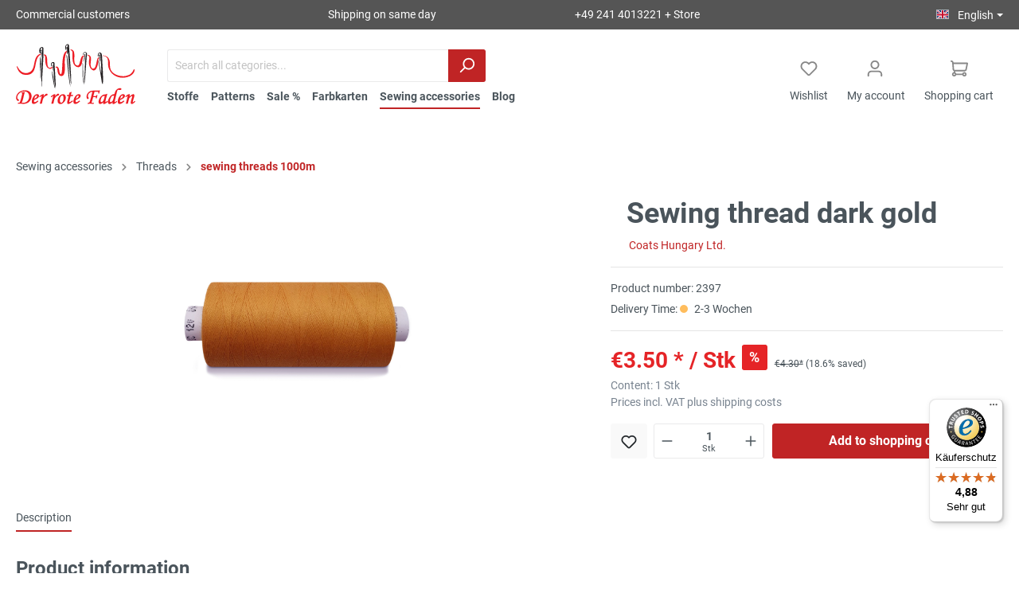

--- FILE ---
content_type: text/html; charset=UTF-8
request_url: https://der-rote-faden.de/en/Sewing-thread-dark-gold/2397
body_size: 23165
content:
<!DOCTYPE html><html lang=en-GB itemscope itemtype=https://schema.org/WebPage><head><meta charset=utf-8><script id=wbmTagMangerDefine>let gtmIsTrackingProductClicks = Boolean(1),
                gtmIsTrackingAddToWishlistClicks = Boolean(),
                gtmContainerId = 'GTM-TPVCZQXD',
                hasSWConsentSupport = Boolean(Number(1));
            window.wbmScriptIsSet = false;
            window.dataLayer = window.dataLayer || [];
            window.dataLayer.push({"event":"user","id":null});</script><script id=wbmTagMangerDataLayer>window.dataLayer.push({ ecommerce: null });
            window.dataLayer.push({"google_tag_params":{"ecomm_prodid":2397,"ecomm_pagetype":"product"}});

            
            var onEventDataLayer = JSON.parse('{"event":"view_item","ecommerce":{"value":3.5,"items":[{"item_category":"sewing threads 1000m","price":3.5,"item_brand":"Coats Hungary Ltd.","item_id":"2397","item_name":"Sewing thread dark gold","item_variant":""}],"currency":"EUR"}}');</script><script id=wbmTagManger>function getCookie(name) {
                var cookieMatch = document.cookie.match(name + '=(.*?)(;|$)');
                return cookieMatch && decodeURI(cookieMatch[1]);
            }

            var gtmCookieSet = getCookie('wbm-tagmanager-enabled');
            
            var googleTag = function(w,d,s,l,i){w[l]=w[l]||[];w[l].push({'gtm.start':new Date().getTime(),event:'gtm.js'});var f=d.getElementsByTagName(s)[0],j=d.createElement(s),dl=l!='dataLayer'?'&l='+l:'';j.async=true;j.src='https://www.googletagmanager.com/gtm.js?id='+i+dl+'';f.parentNode.insertBefore(j,f);};
            

            if (hasSWConsentSupport && gtmCookieSet === null) {
                window.wbmGoogleTagmanagerId = gtmContainerId;
                window.wbmScriptIsSet = false;
                window.googleTag = googleTag;
            } else {
                window.wbmScriptIsSet = true;
                googleTag(window, document, 'script', 'dataLayer', gtmContainerId);
                googleTag = null;
            }</script><meta name=viewport content="width=device-width, initial-scale=1, shrink-to-fit=no"><script>(function(w,d,s,l,i){w[l]=w[l]||[];w[l].push({'gtm.start':new Date().getTime(),event:'gtm.js'});var f=d.getElementsByTagName(s)[0],j=d.createElement(s);j.async=true;j.src="https://data.der-rote-faden.de/5ukpwsigg.js?"+i;f.parentNode.insertBefore(j,f);})(window,document,'script','dataLayer','d=aWQ9R1RNLVA0Wks4UUw%3D&sort=desc');</script><meta name=p:domain_verify content=460a849558e7a46861b7ddd0f7e33ed4><meta name=author content=""><meta name=robots content=index,follow><meta name=revisit-after content="15 days"><meta name=keywords content="Nähgarn, Nähseide, Nähfaden, Nähgarn Epic coats kaufen, professionelles Nähgarn, Garn, Zwirn, Nähgarn Nähmaschine, Nähgarn reißfest, Nähfaden für Nähmaschine, Polyestergarn für Nähmaschine, Nähgarn online kaufen"><meta name=description content="Nähgarn dunkelgold"><meta property=og:type content=product><meta property=og:site_name content="Der rote Faden"><meta property=og:url content=https://der-rote-faden.de/en/Sewing-thread-dark-gold/2397><meta property=og:title content="Nähgarn dunkelgold"><meta property=og:description content="Nähgarn dunkelgold"><meta property=og:image content=https://der-rote-faden.de/media/b0/58/fc/1657543474/2397_2397_11072022144433.jpg><meta property=product:brand content="Coats Hungary Ltd."><meta property=product:price:amount content=3.5><meta property=product:price:currency content=EUR><meta property=product:product_link content=https://der-rote-faden.de/en/Sewing-thread-dark-gold/2397><meta name=twitter:card content=product><meta name=twitter:site content="Der rote Faden"><meta name=twitter:title content="Nähgarn dunkelgold"><meta name=twitter:description content="Nähgarn dunkelgold"><meta name=twitter:image content=https://der-rote-faden.de/media/b0/58/fc/1657543474/2397_2397_11072022144433.jpg><meta itemprop=copyrightHolder content="Der rote Faden"><meta itemprop=copyrightYear content=""><meta itemprop=isFamilyFriendly content=true><meta itemprop=image content=https://der-rote-faden.de/media/91/7d/71/1630500710/Logo_Final_Monotype_Color.svg><link rel="shortcut icon" href=https://der-rote-faden.de/media/47/00/e7/1655192779/favicon.ico><link rel=apple-touch-icon sizes=180x180 href=https://der-rote-faden.de/media/fe/d8/ca/1655729475/app-icon.png><link rel=canonical href=https://der-rote-faden.de/en/Sewing-thread-dark-gold/2397><title itemprop=name>Nähgarn dunkelgold</title><link rel=stylesheet href=https://der-rote-faden.de/theme/645c9bf380f7e575979bcb7cba3b57e6/css/all.css?1767007797617648><script async src="https://www.googletagmanager.com/gtag/js?id=UA-5163151-2"></script><script>var loggedIn = false;
            var userGroup = "Private";</script><script>const dfLayerOptions = {
                installationId: '5381046e-81e7-4654-ab99-f7c90fe593f5',
                zone: 'eu1',
                params: {
                    "":{
                        rpp: 50

                    }
                }
            };

            (function (l, a, y, e, r, s) {
                r = l.createElement(a); r.onload = e; r.async = 1; r.src = y;
                s = l.getElementsByTagName(a)[0]; s.parentNode.insertBefore(r, s);
            })(document, 'script', 'https://cdn.doofinder.com/livelayer/1/js/loader.min.js', function () {
                doofinderLoader.load(dfLayerOptions);
            });</script><script>window.maxiaLazyActive = true;
                window.lazySizesConfig = window.lazySizesConfig || {"init":false,"expand":350,"loadMode":2,"expFactor":1,"loadHidden":false,"lazyClass":"maxia-lazy-image","preloadClass":"maxia-lazy-preload","loadingClass":"maxia-lazy-loading","loadedClass":"maxia-lazy-loaded"};

                if ("loading" in HTMLImageElement.prototype) {
                    window.lazySizesConfig.nativeLoading = {
                        setLoadingAttribute: true
                    };
                }</script><script src=https://der-rote-faden.de/bundles/maxialazyloader6/all.js?172983876615883></script><script>window.features = {"V6_5_0_0":false,"v6.5.0.0":false,"PERFORMANCE_TWEAKS":false,"performance.tweaks":false,"FEATURE_NEXT_1797":false,"feature.next.1797":false,"FEATURE_NEXT_16710":false,"feature.next.16710":false,"FEATURE_NEXT_13810":false,"feature.next.13810":false,"FEATURE_NEXT_13250":false,"feature.next.13250":false,"FEATURE_NEXT_17276":false,"feature.next.17276":false,"FEATURE_NEXT_16151":false,"feature.next.16151":false,"FEATURE_NEXT_16155":false,"feature.next.16155":false,"FEATURE_NEXT_19501":false,"feature.next.19501":false,"FEATURE_NEXT_15053":false,"feature.next.15053":false,"FEATURE_NEXT_18215":false,"feature.next.18215":false,"FEATURE_NEXT_15815":false,"feature.next.15815":false,"FEATURE_NEXT_14699":false,"feature.next.14699":false,"FEATURE_NEXT_15707":false,"feature.next.15707":false,"FEATURE_NEXT_14360":false,"feature.next.14360":false,"FEATURE_NEXT_15172":false,"feature.next.15172":false,"FEATURE_NEXT_14001":false,"feature.next.14001":false,"FEATURE_NEXT_7739":false,"feature.next.7739":false,"FEATURE_NEXT_16200":false,"feature.next.16200":false,"FEATURE_NEXT_13410":false,"feature.next.13410":false,"FEATURE_NEXT_15917":false,"feature.next.15917":false,"FEATURE_NEXT_15957":false,"feature.next.15957":false,"FEATURE_NEXT_13601":false,"feature.next.13601":false,"FEATURE_NEXT_16992":false,"feature.next.16992":false,"FEATURE_NEXT_7530":false,"feature.next.7530":false,"FEATURE_NEXT_16824":false,"feature.next.16824":false,"FEATURE_NEXT_16271":false,"feature.next.16271":false,"FEATURE_NEXT_15381":false,"feature.next.15381":false,"FEATURE_NEXT_17275":false,"feature.next.17275":false,"FEATURE_NEXT_17016":false,"feature.next.17016":false,"FEATURE_NEXT_16236":false,"feature.next.16236":false,"FEATURE_NEXT_16640":false,"feature.next.16640":false,"FEATURE_NEXT_17858":false,"feature.next.17858":false,"FEATURE_NEXT_6758":false,"feature.next.6758":false,"FEATURE_NEXT_19048":false,"feature.next.19048":false,"FEATURE_NEXT_19822":false,"feature.next.19822":false,"FEATURE_NEXT_18129":false,"feature.next.18129":false,"FEATURE_NEXT_19163":false,"feature.next.19163":false,"FEATURE_NEXT_18187":false,"feature.next.18187":false,"FEATURE_NEXT_17978":false,"feature.next.17978":false,"FEATURE_NEXT_11634":false,"feature.next.11634":false,"FEATURE_NEXT_21547":false,"feature.next.21547":false,"FEATURE_NEXT_22900":false,"feature.next.22900":false};</script><script>window.mediameetsFacebookPixelData = new Map();</script><script>var cookieConsentPlusE1 = function() {
                                            var cookieConsentPlusE1Script = document.createElement("script");
                                                    cookieConsentPlusE1Script.innerHTML = `var Tawk_API=Tawk_API||{}, Tawk_LoadStart=new Date();
(function(){
var s1=document.createElement("script"),s0=document.getElementsByTagName("script")[0];
s1.async=true;
s1.src='https://embed.tawk.to/62d6800f7b967b11799a4100/1g8au8fio';
s1.charset='UTF-8';
s1.setAttribute('crossorigin','*');
s0.parentNode.insertBefore(s1,s0);
})();`;
                                                document.head.appendChild(cookieConsentPlusE1Script);
                                                        }
                if (document.cookie.indexOf('cookie-consent-plus-e1') !== -1) {
                    cookieConsentPlusE1();
                }

                var cookieConsentPlusE2 = function() {
                                                        }
                if (document.cookie.indexOf('cookie-consent-plus-e2') !== -1) {
                    cookieConsentPlusE2();
                }

                var cookieConsentPlusE3 = function() {
                                                        }
                if (document.cookie.indexOf('cookie-consent-plus-e3') !== -1) {
                    cookieConsentPlusE3();
                }

                var cookieConsentPlusE4 = function() {
                                                        }
                if (document.cookie.indexOf('cookie-consent-plus-e4') !== -1) {
                    cookieConsentPlusE4();
                }

                var cookieConsentPlusE5 = function() {
                                                        }
                if (document.cookie.indexOf('cookie-consent-plus-e5') !== -1) {
                    cookieConsentPlusE5();
                }</script><script>window.useDefaultCookieConsent = true;</script> <script src=https://integrations.etrusted.com/applications/widget.js/v2 async defer></script> <body class="is-ctl-product is-act-index maxia-lazy-animation"><noscript><iframe src="https://data.der-rote-faden.de/ns.html?id=GTM-P4ZK8QL" height=0 width=0 style=display:none;visibility:hidden></iframe></noscript> <noscript><iframe src="https://www.googletagmanager.com/ns.html?id=GTM-TPVCZQXD" height=0 width=0 style=display:none;visibility:hidden></iframe> </noscript> <noscript class=noscript-main><div role=alert class="alert alert-info alert-has-icon"><span class="icon icon-info"><svg width=24 height=24 viewbox="0 0 24 24" xmlns:xlink=http://www.w3.org/1999/xlink><defs><path d="M12 7c.5523 0 1 .4477 1 1s-.4477 1-1 1-1-.4477-1-1 .4477-1 1-1zm1 9c0 .5523-.4477 1-1 1s-1-.4477-1-1v-5c0-.5523.4477-1 1-1s1 .4477 1 1v5zm11-4c0 6.6274-5.3726 12-12 12S0 18.6274 0 12 5.3726 0 12 0s12 5.3726 12 12zM12 2C6.4772 2 2 6.4772 2 12s4.4772 10 10 10 10-4.4772 10-10S17.5228 2 12 2z" id=icons-default-info></path></defs><use xlink:href=#icons-default-info fill=#758CA3 fill-rule=evenodd></use></svg> </span> <div class=alert-content-container><div class=alert-content> To be able to use the full range of Shopware 6, we recommend activating Javascript in your browser. </div> </div></div> </noscript> <header class=header-main><div class=container></div> <div class="top-bar d-none d-lg-block ew-drf-top-bar "><nav class=top-bar-nav><div class=container><div class=row><div class="col-sm ew-drf-top-bar-commercial-advice"><a href=/en/gewerbekunden-information title="Commercial customers"> Commercial customers </a> </div> <div class="col-sm ew-drf-top-bar-shipping-advice"> Shipping on same day </div> <div class="col-sm ew-drf-top-bar-phonennumber"><a href=https://der-rote-faden.de/en/Informationen/Imprint/ title="+49 241 4013221 + Store"> +49 241 4013221 + Store </a> </div> <div class="col-sm ew-drf-top-bar-language-widget"><div class="top-bar-nav-item top-bar-language"><form method=post action=/en/checkout/language class=language-form data-form-auto-submit=true><input type=hidden name=_csrf_token value=e.wI2BWV1iuxett0sQUpy6ZvrZ84xMpuYCJ77QTdoRndU.kMKxEWQBz3_mhylcFMvZHIOJvOQF4LM7aN-Ae7VO84T4uMAdOFLicc_7Cg> <div class="languages-menu dropdown"><button class="btn dropdown-toggle top-bar-nav-btn" type=button id=languagesDropdown-top-bar data-toggle=dropdown aria-haspopup=true aria-expanded=false><div class="top-bar-list-icon language-flag country-en language-gb"></div> <span class=top-bar-nav-text>English</span></button> <div class="top-bar-list dropdown-menu dropdown-menu-right" aria-labelledby=languagesDropdown-top-bar><div class="top-bar-list-item dropdown-item"><label class=top-bar-list-label for=top-bar-2fbb5fe2e29a4d70aa5854ce7ce3e20b><input id=top-bar-2fbb5fe2e29a4d70aa5854ce7ce3e20b class=top-bar-list-radio value=2fbb5fe2e29a4d70aa5854ce7ce3e20b name=languageId type=radio> <div class="top-bar-list-icon language-flag country-de language-de"></div> Deutsch </label> </div> <div class="top-bar-list-item dropdown-item item-checked"><label class=top-bar-list-label for=top-bar-3e0bce25e2c440e7bb0b942a990a6237><input id=top-bar-3e0bce25e2c440e7bb0b942a990a6237 class=top-bar-list-radio value=3e0bce25e2c440e7bb0b942a990a6237 name=languageId type=radio checked> <div class="top-bar-list-icon language-flag country-en language-gb"></div> English </label> </div></div></div> <input name=redirectTo type=hidden value=frontend.detail.page> <input name=redirectParameters[productId] type=hidden value=f530c29e3b9040ec9b8f888f42281ce7></form> </div> </div></div> </div> </nav> </div> <div class=container><div class="row align-items-center header-row"><div class="d-none d-lg-block col-12 col-lg-auto header-logo-col"><div class=header-logo-main><a class=header-logo-main-link href=/en/ title="Go to homepage"><picture class=header-logo-picture><img src=https://der-rote-faden.de/media/91/7d/71/1630500710/Logo_Final_Monotype_Color.svg alt="Go to homepage" class="img-fluid header-logo-main-img"> </picture> </a> </div> </div> <div class="col-12 order-2 col-sm order-sm-1 header-search-col"><div class=row><div class="col-sm-auto d-none d-sm-block d-lg-none"><div class=nav-main-toggle><button class="btn nav-main-toggle-btn header-actions-btn" type=button data-offcanvas-menu=true aria-label=Menu><span class="icon icon-stack"><svg width=24 height=24 viewbox="0 0 24 24" xmlns:xlink=http://www.w3.org/1999/xlink><defs><path d="M3 13c-.5523 0-1-.4477-1-1s.4477-1 1-1h18c.5523 0 1 .4477 1 1s-.4477 1-1 1H3zm0-7c-.5523 0-1-.4477-1-1s.4477-1 1-1h18c.5523 0 1 .4477 1 1s-.4477 1-1 1H3zm0 14c-.5523 0-1-.4477-1-1s.4477-1 1-1h18c.5523 0 1 .4477 1 1s-.4477 1-1 1H3z" id=icons-default-stack></path></defs><use xlink:href=#icons-default-stack fill=#758CA3 fill-rule=evenodd></use></svg> </span> </button> </div> </div> <div class="col-auto d-none d-sm-block d-lg-none"><div class=header-logo-main><a class=header-logo-main-link href=/en/ title="Go to homepage"><picture class=header-logo-picture><img src=https://der-rote-faden.de/media/91/7d/71/1630500710/Logo_Final_Monotype_Color.svg alt="Go to homepage" class="img-fluid header-logo-main-img"> </picture> </a> </div> </div> <div class=col><div class=show id=searchCollapse><div class=header-search><form action=/en/search method=get data-search-form=true data-url="/en/suggest?search=" class=header-search-form><div class=input-group><input type=search name=search class="form-control header-search-input" autocomplete=off onfocus="this.value = ''" autocapitalize=off placeholder="Search all categories..." aria-label="Search all categories..." value=""> <div class=input-group-append><button type=submit class="btn header-search-btn" aria-label=Search><span class=header-search-icon><span class="icon icon-search"><svg width=24 height=24 viewbox="0 0 24 24" xmlns:xlink=http://www.w3.org/1999/xlink><defs><path d="M10.0944 16.3199 4.707 21.707c-.3905.3905-1.0237.3905-1.4142 0-.3905-.3905-.3905-1.0237 0-1.4142L8.68 14.9056C7.6271 13.551 7 11.8487 7 10c0-4.4183 3.5817-8 8-8s8 3.5817 8 8-3.5817 8-8 8c-1.8487 0-3.551-.627-4.9056-1.6801zM15 16c3.3137 0 6-2.6863 6-6s-2.6863-6-6-6-6 2.6863-6 6 2.6863 6 6 6z" id=icons-default-search></path></defs><use xlink:href=#icons-default-search fill=#758CA3 fill-rule=evenodd></use></svg> </span> </span> </button> </div></div> </form> </div> </div> <div class=nav-main><div class=main-navigation id=mainNavigation data-flyout-menu=true><div class=container></div> <nav class="nav main-navigation-menu" itemscope itemtype=http://schema.org/SiteNavigationElement><a class="nav-link main-navigation-link" href=https://der-rote-faden.de/en/Stoffe/ itemprop=url data-flyout-menu-trigger=89fcf82f7a6b47a49511c50c6361349e title=Stoffe><div class=main-navigation-link-text><span itemprop=name>Stoffe</span> </div> </a> <a class="nav-link main-navigation-link" href=https://der-rote-faden.de/en/Patterns/ itemprop=url data-flyout-menu-trigger=06e566dfeccd41b4978da2084cba8e75 title=Patterns><div class=main-navigation-link-text><span itemprop=name>Patterns</span> </div> </a> <a class="nav-link main-navigation-link" href=https://der-rote-faden.de/en/Sale/ itemprop=url data-flyout-menu-trigger=1341c396d3f94e67936a0a6a9bc390a6 title="Sale %"><div class=main-navigation-link-text><span itemprop=name>Sale %</span> </div> </a> <a class="nav-link main-navigation-link" href=https://der-rote-faden.de/en/Farbkarten/ itemprop=url title=Farbkarten><div class=main-navigation-link-text><span itemprop=name>Farbkarten</span> </div> </a> <a class="nav-link main-navigation-link active" href=https://der-rote-faden.de/en/Sewing-accessories/ itemprop=url data-flyout-menu-trigger=ce80a0b18f9b40a680b2f137499898fb title="Sewing accessories"><div class=main-navigation-link-text><span itemprop=name>Sewing accessories</span> </div> </a> <a class="nav-link main-navigation-link blog-link" href=/wordpress itemprop=url title=Blog><div class=main-navigation-link-text><span itemprop=name>Blog</span> </div> </a></nav> <div class=container></div> <div class=navigation-flyouts><div class=navigation-flyout data-flyout-menu-id=89fcf82f7a6b47a49511c50c6361349e><div class=container><div class="row navigation-flyout-bar"><div class=col><div class=navigation-flyout-category-link><a class=nav-link href=https://der-rote-faden.de/en/Stoffe/ itemprop=url title=Stoffe> Show all Stoffe <span class="icon icon-arrow-right icon-primary"><svg width=16 height=16 viewbox="0 0 16 16" xmlns:xlink=http://www.w3.org/1999/xlink><defs><path id=icons-solid-arrow-right d="M6.7071 6.2929c-.3905-.3905-1.0237-.3905-1.4142 0-.3905.3905-.3905 1.0237 0 1.4142l3 3c.3905.3905 1.0237.3905 1.4142 0l3-3c.3905-.3905.3905-1.0237 0-1.4142-.3905-.3905-1.0237-.3905-1.4142 0L9 8.5858l-2.2929-2.293z"></path></defs><use transform="rotate(-90 9 8.5)" xlink:href=#icons-solid-arrow-right fill=#758CA3 fill-rule=evenodd></use></svg> </span> </a> </div> </div> <div class=col-auto><div class="navigation-flyout-close js-close-flyout-menu"><span class="icon icon-x"><svg width=24 height=24 viewbox="0 0 24 24" xmlns:xlink=http://www.w3.org/1999/xlink><defs><path d="m10.5858 12-7.293-7.2929c-.3904-.3905-.3904-1.0237 0-1.4142.3906-.3905 1.0238-.3905 1.4143 0L12 10.5858l7.2929-7.293c.3905-.3904 1.0237-.3904 1.4142 0 .3905.3906.3905 1.0238 0 1.4143L13.4142 12l7.293 7.2929c.3904.3905.3904 1.0237 0 1.4142-.3906.3905-1.0238.3905-1.4143 0L12 13.4142l-7.2929 7.293c-.3905.3904-1.0237.3904-1.4142 0-.3905-.3906-.3905-1.0238 0-1.4143L10.5858 12z" id=icons-default-x></path></defs><use xlink:href=#icons-default-x fill=#758CA3 fill-rule=evenodd></use></svg> </span> </div> </div></div> <div class="row navigation-flyout-content"><div class="col-8 col-xl-9"><div class=navigation-flyout-categories><div class="row navigation-flyout-categories is-level-0"><div class="col-4 navigation-flyout-col"><a class="nav-item nav-link navigation-flyout-link is-level-0" href=https://der-rote-faden.de/en/Stoffe/Fabrics-A-Z/ itemprop=url title="Fabrics A-Z"><span itemprop=name>Fabrics A-Z</span> </a> <div class="navigation-flyout-categories is-level-1"><div class=navigation-flyout-col><a class="nav-item nav-link navigation-flyout-link is-level-1" href=https://der-rote-faden.de/en/Stoffe/Fabrics-A-Z/Batiste-cotton-lawn/ itemprop=url title="Batiste cotton/lawn"><span itemprop=name>Batiste cotton/lawn</span> </a> <div class="navigation-flyout-categories is-level-2"></div></div> <div class=navigation-flyout-col><a class="nav-item nav-link navigation-flyout-link is-level-1" href=https://der-rote-faden.de/en/Stoffe/Fabrics-A-Z/Cuff-wristband-organic-for-sweat-fabrics/ itemprop=url title="Cuff/wristband organic for sweat fabrics"><span itemprop=name>Cuff/wristband organic for sweat fabrics</span> </a> <div class="navigation-flyout-categories is-level-2"></div></div> <div class=navigation-flyout-col><a class="nav-item nav-link navigation-flyout-link is-level-1" href=https://der-rote-faden.de/en/Stoffe/Fabrics-A-Z/Canvas-fabrics/ itemprop=url title="Canvas fabrics"><span itemprop=name>Canvas fabrics</span> </a> <div class="navigation-flyout-categories is-level-2"></div></div> <div class=navigation-flyout-col><a class="nav-item nav-link navigation-flyout-link is-level-1" href=https://der-rote-faden.de/en/Stoffe/Fabrics-A-Z/Chiffon/ itemprop=url title=Chiffon><span itemprop=name>Chiffon</span> </a> <div class="navigation-flyout-categories is-level-2"></div></div> <div class=navigation-flyout-col><a class="nav-item nav-link navigation-flyout-link is-level-1" href=https://der-rote-faden.de/en/Stoffe/Fabrics-A-Z/curdoroy/ itemprop=url title=curdoroy><span itemprop=name>curdoroy</span> </a> <div class="navigation-flyout-categories is-level-2"></div></div> <div class=navigation-flyout-col><a class="nav-item nav-link navigation-flyout-link is-level-1" href=https://der-rote-faden.de/en/Stoffe/Fabrics-A-Z/Woolen-crepe-viscose-crepe/ itemprop=url title="Woolen crepe + viscose crepe"><span itemprop=name>Woolen crepe + viscose crepe</span> </a> <div class="navigation-flyout-categories is-level-2"></div></div> <div class=navigation-flyout-col><a class="nav-item nav-link navigation-flyout-link is-level-1" href=https://der-rote-faden.de/en/Stoffe/Fabrics-A-Z/Fleece/ itemprop=url title=Fleece><span itemprop=name>Fleece</span> </a> <div class="navigation-flyout-categories is-level-2"></div></div> <div class=navigation-flyout-col><a class="nav-item nav-link navigation-flyout-link is-level-1" href=https://der-rote-faden.de/en/Stoffe/Fabrics-A-Z/Towelling-cloth-terry-cloth/ itemprop=url title="Towelling cloth, terry cloth"><span itemprop=name>Towelling cloth, terry cloth</span> </a> <div class="navigation-flyout-categories is-level-2"></div></div> <div class=navigation-flyout-col><a class="nav-item nav-link navigation-flyout-link is-level-1" href=https://der-rote-faden.de/en/Stoffe/Fabrics-A-Z/interlining-tafeta/ itemprop=url title="interlining tafeta"><span itemprop=name>interlining tafeta</span> </a> <div class="navigation-flyout-categories is-level-2"><div class=navigation-flyout-col><a class="nav-item nav-link navigation-flyout-link is-level-2" href=https://der-rote-faden.de/en/Stoffe/Fabrics-A-Z/interlining-tafeta/interlining-Neva-viscon-elastic/ itemprop=url title="interlining Neva'viscon,   elastic"><span itemprop=name>interlining Neva'viscon, elastic</span> </a> <div class="navigation-flyout-categories is-level-3"></div></div> <div class=navigation-flyout-col><a class="nav-item nav-link navigation-flyout-link is-level-2" href=https://der-rote-faden.de/en/Stoffe/Fabrics-A-Z/interlining-tafeta/interlining-tafeta/ itemprop=url title="interlining tafeta"><span itemprop=name>interlining tafeta</span> </a> <div class="navigation-flyout-categories is-level-3"></div></div> <div class=navigation-flyout-col><a class="nav-item nav-link navigation-flyout-link is-level-2" href=https://der-rote-faden.de/en/Stoffe/Fabrics-A-Z/interlining-tafeta/Quilted-lining/ itemprop=url title="Quilted lining "><span itemprop=name>Quilted lining </span> </a> <div class="navigation-flyout-categories is-level-3"></div></div> <div class=navigation-flyout-col><a class="nav-item nav-link navigation-flyout-link is-level-2" href=https://der-rote-faden.de/en/Stoffe/Fabrics-A-Z/interlining-tafeta/Satin-lining/ itemprop=url title="Satin lining"><span itemprop=name>Satin lining</span> </a> <div class="navigation-flyout-categories is-level-3"></div></div> <div class=navigation-flyout-col><a class="nav-item nav-link navigation-flyout-link is-level-2" href=https://der-rote-faden.de/en/Stoffe/Fabrics-A-Z/interlining-tafeta/Pocket-linings/ itemprop=url title="Pocket linings"><span itemprop=name>Pocket linings</span> </a> <div class="navigation-flyout-categories is-level-3"></div></div> <div class=navigation-flyout-col><a class="nav-item nav-link navigation-flyout-link is-level-2" href=https://der-rote-faden.de/en/Stoffe/Fabrics-A-Z/interlining-tafeta/More-linings/ itemprop=url title="More linings"><span itemprop=name>More linings</span> </a> <div class="navigation-flyout-categories is-level-3"></div></div></div></div> <div class=navigation-flyout-col><a class="nav-item nav-link navigation-flyout-link is-level-1" href=https://der-rote-faden.de/en/Stoffe/Fabrics-A-Z/Gabardine-fine-Vi-elastic/ itemprop=url title="Gabardine, fine, Vi, elastic"><span itemprop=name>Gabardine, fine, Vi, elastic</span> </a> <div class="navigation-flyout-categories is-level-2"><div class=navigation-flyout-col><a class="nav-item nav-link navigation-flyout-link is-level-2" href=https://der-rote-faden.de/en/Stoffe/Fabrics-A-Z/Gabardine-fine-Vi-elastic/Gabardine-Cotton-Twill/ itemprop=url title="Gabardine, Cotton Twill"><span itemprop=name>Gabardine, Cotton Twill</span> </a> <div class="navigation-flyout-categories is-level-3"></div></div> <div class=navigation-flyout-col><a class="nav-item nav-link navigation-flyout-link is-level-2" href=https://der-rote-faden.de/en/Stoffe/Fabrics-A-Z/Gabardine-fine-Vi-elastic/Gabardine-fine-Vi-elastic/ itemprop=url title="Gabardine, fine, Vi, elastic"><span itemprop=name>Gabardine, fine, Vi, elastic</span> </a> <div class="navigation-flyout-categories is-level-3"></div></div> <div class=navigation-flyout-col><a class="nav-item nav-link navigation-flyout-link is-level-2" href=https://der-rote-faden.de/en/Stoffe/Fabrics-A-Z/Gabardine-fine-Vi-elastic/Gabardine-woolen-flannel/ itemprop=url title="Gabardine / woolen flannel"><span itemprop=name>Gabardine / woolen flannel</span> </a> <div class="navigation-flyout-categories is-level-3"></div></div> <div class=navigation-flyout-col><a class="nav-item nav-link navigation-flyout-link is-level-2" href=https://der-rote-faden.de/en/Stoffe/Fabrics-A-Z/Gabardine-fine-Vi-elastic/Gabardine-Polyester/ itemprop=url title="Gabardine Polyester"><span itemprop=name>Gabardine Polyester</span> </a> <div class="navigation-flyout-categories is-level-3"></div></div></div></div> <div class=navigation-flyout-col><a class="nav-item nav-link navigation-flyout-link is-level-1" href=https://der-rote-faden.de/en/Stoffe/Fabrics-A-Z/Jersey-fabrics-Cotton-organic-cotton/ itemprop=url title="Jersey fabrics Cotton / organic cotton"><span itemprop=name>Jersey fabrics Cotton / organic cotton</span> </a> <div class="navigation-flyout-categories is-level-2"></div></div> <div class=navigation-flyout-col><a class="nav-item nav-link navigation-flyout-link is-level-1" href=https://der-rote-faden.de/en/Stoffe/Fabrics-A-Z/Jersey-Viscose-medium-light/ itemprop=url title="Jersey Viscose medium/light"><span itemprop=name>Jersey Viscose medium/light</span> </a> <div class="navigation-flyout-categories is-level-2"></div></div> <div class=navigation-flyout-col><a class="nav-item nav-link navigation-flyout-link is-level-1" href=https://der-rote-faden.de/en/Stoffe/Fabrics-A-Z/Jersey-viscose-heavy/ itemprop=url title="Jersey viscose heavy"><span itemprop=name>Jersey viscose heavy</span> </a> <div class="navigation-flyout-categories is-level-2"></div></div> <div class=navigation-flyout-col><a class="nav-item nav-link navigation-flyout-link is-level-1" href=https://der-rote-faden.de/en/Stoffe/Fabrics-A-Z/Punto-di-Roma-Jersey-Double-Viscose/ itemprop=url title="Punto di Roma/Jersey Double Viscose"><span itemprop=name>Punto di Roma/Jersey Double Viscose</span> </a> <div class="navigation-flyout-categories is-level-2"></div></div> <div class=navigation-flyout-col><a class="nav-item nav-link navigation-flyout-link is-level-1" href=https://der-rote-faden.de/en/Stoffe/Fabrics-A-Z/Lack-Lederimitat/ itemprop=url title=Lack/Lederimitat><span itemprop=name>Lack/Lederimitat</span> </a> <div class="navigation-flyout-categories is-level-2"></div></div> <div class=navigation-flyout-col><a class="nav-item nav-link navigation-flyout-link is-level-1" href=https://der-rote-faden.de/en/Stoffe/Fabrics-A-Z/Linen-washed/ itemprop=url title="Linen washed"><span itemprop=name>Linen washed</span> </a> <div class="navigation-flyout-categories is-level-2"></div></div> <div class=navigation-flyout-col><a class="nav-item nav-link navigation-flyout-link is-level-1" href=https://der-rote-faden.de/en/Stoffe/Fabrics-A-Z/Linen-stretch/ itemprop=url title="Linen, stretch"><span itemprop=name>Linen, stretch</span> </a> <div class="navigation-flyout-categories is-level-2"></div></div> <div class=navigation-flyout-col><a class="nav-item nav-link navigation-flyout-link is-level-1" href=https://der-rote-faden.de/en/Stoffe/Fabrics-A-Z/Spandex-Dance-swimwear-fabric/ itemprop=url title="Spandex Dance-/swimwear fabric"><span itemprop=name>Spandex Dance-/swimwear fabric</span> </a> <div class="navigation-flyout-categories is-level-2"></div></div> <div class=navigation-flyout-col><a class="nav-item nav-link navigation-flyout-link is-level-1" href=https://der-rote-faden.de/en/Stoffe/Fabrics-A-Z/Coat-fabric/ itemprop=url title="Coat fabric"><span itemprop=name>Coat fabric</span> </a> <div class="navigation-flyout-categories is-level-2"></div></div> <div class=navigation-flyout-col><a class="nav-item nav-link navigation-flyout-link is-level-1" href=https://der-rote-faden.de/en/Stoffe/Fabrics-A-Z/Musselin/ itemprop=url title=Musselin><span itemprop=name>Musselin</span> </a> <div class="navigation-flyout-categories is-level-2"></div></div> <div class=navigation-flyout-col><a class="nav-item nav-link navigation-flyout-link is-level-1" href=https://der-rote-faden.de/en/Stoffe/Fabrics-A-Z/Modal-Viskose-Lyocell-Tencel/ itemprop=url title=Modal-Viskose/Lyocell/Tencel><span itemprop=name>Modal-Viskose/Lyocell/Tencel</span> </a> <div class="navigation-flyout-categories is-level-2"></div></div> <div class=navigation-flyout-col><a class="nav-item nav-link navigation-flyout-link is-level-1" href=https://der-rote-faden.de/en/Stoffe/Fabrics-A-Z/Nicki-fabric/ itemprop=url title="Nicki fabric"><span itemprop=name>Nicki fabric</span> </a> <div class="navigation-flyout-categories is-level-2"></div></div> <div class=navigation-flyout-col><a class="nav-item nav-link navigation-flyout-link is-level-1" href=https://der-rote-faden.de/en/Stoffe/Fabrics-A-Z/Panne-velvet/ itemprop=url title="Panné velvet"><span itemprop=name>Panné velvet</span> </a> <div class="navigation-flyout-categories is-level-2"></div></div> <div class=navigation-flyout-col><a class="nav-item nav-link navigation-flyout-link is-level-1" href=https://der-rote-faden.de/en/Stoffe/Fabrics-A-Z/Pluesch-Fellimitat/ itemprop=url title=Plüsch/Fellimitat><span itemprop=name>Plüsch/Fellimitat</span> </a> <div class="navigation-flyout-categories is-level-2"></div></div> <div class=navigation-flyout-col><a class="nav-item nav-link navigation-flyout-link is-level-1" href=https://der-rote-faden.de/en/Stoffe/Fabrics-A-Z/Poplin/ itemprop=url title=Poplin><span itemprop=name>Poplin</span> </a> <div class="navigation-flyout-categories is-level-2"></div></div> <div class=navigation-flyout-col><a class="nav-item nav-link navigation-flyout-link is-level-1" href=https://der-rote-faden.de/en/Stoffe/Fabrics-A-Z/Samt/ itemprop=url title=Samt><span itemprop=name>Samt</span> </a> <div class="navigation-flyout-categories is-level-2"></div></div> <div class=navigation-flyout-col><a class="nav-item nav-link navigation-flyout-link is-level-1" href=https://der-rote-faden.de/en/Stoffe/Fabrics-A-Z/Velvet-stretch/ itemprop=url title="Velvet stretch"><span itemprop=name>Velvet stretch</span> </a> <div class="navigation-flyout-categories is-level-2"></div></div> <div class=navigation-flyout-col><a class="nav-item nav-link navigation-flyout-link is-level-1" href=https://der-rote-faden.de/en/Stoffe/Fabrics-A-Z/Satin/ itemprop=url title=Satin><span itemprop=name>Satin</span> </a> <div class="navigation-flyout-categories is-level-2"><div class=navigation-flyout-col><a class="nav-item nav-link navigation-flyout-link is-level-2" href=https://der-rote-faden.de/en/Stoffe/Fabrics-A-Z/Satin/Satin-Baumwolle-elastisch/ itemprop=url title="Satin, Baumwolle, elastisch"><span itemprop=name>Satin, Baumwolle, elastisch</span> </a> <div class="navigation-flyout-categories is-level-3"></div></div> <div class=navigation-flyout-col><a class="nav-item nav-link navigation-flyout-link is-level-2" href=https://der-rote-faden.de/en/Stoffe/Fabrics-A-Z/Satin/Satin-stretch-light/ itemprop=url title="Satin, stretch light"><span itemprop=name>Satin, stretch light</span> </a> <div class="navigation-flyout-categories is-level-3"></div></div></div></div> <div class=navigation-flyout-col><a class="nav-item nav-link navigation-flyout-link is-level-1" href=https://der-rote-faden.de/en/Stoffe/Fabrics-A-Z/Silk-taffeta-two-tone/ itemprop=url title="Silk taffeta, two tone"><span itemprop=name>Silk taffeta, two tone</span> </a> <div class="navigation-flyout-categories is-level-2"><div class=navigation-flyout-col><a class="nav-item nav-link navigation-flyout-link is-level-2" href=https://der-rote-faden.de/en/Stoffe/Fabrics-A-Z/Silk-taffeta-two-tone/Silk-taffeta-two-tone/ itemprop=url title="Silk taffeta, two tone"><span itemprop=name>Silk taffeta, two tone</span> </a> <div class="navigation-flyout-categories is-level-3"></div></div> <div class=navigation-flyout-col><a class="nav-item nav-link navigation-flyout-link is-level-2" href=https://der-rote-faden.de/en/Stoffe/Fabrics-A-Z/Silk-taffeta-two-tone/Sand-washed-silk-crepe-satin/ itemprop=url title="Sand washed silk / crepe satin"><span itemprop=name>Sand washed silk / crepe satin</span> </a> <div class="navigation-flyout-categories is-level-3"></div></div></div></div> <div class=navigation-flyout-col><a class="nav-item nav-link navigation-flyout-link is-level-1" href=https://der-rote-faden.de/en/Stoffe/Fabrics-A-Z/Lace-fabrics-light/ itemprop=url title="Lace fabrics light"><span itemprop=name>Lace fabrics light</span> </a> <div class="navigation-flyout-categories is-level-2"><div class=navigation-flyout-col><a class="nav-item nav-link navigation-flyout-link is-level-2" href=https://der-rote-faden.de/en/Stoffe/Fabrics-A-Z/Lace-fabrics-light/Lace-fabrics-light/ itemprop=url title="Lace fabrics light"><span itemprop=name>Lace fabrics light</span> </a> <div class="navigation-flyout-categories is-level-3"></div></div> <div class=navigation-flyout-col><a class="nav-item nav-link navigation-flyout-link is-level-2" href=https://der-rote-faden.de/en/Stoffe/Fabrics-A-Z/Lace-fabrics-light/Laces-with-gimp/ itemprop=url title="Laces with gimp"><span itemprop=name>Laces with gimp</span> </a> <div class="navigation-flyout-categories is-level-3"></div></div></div></div> <div class=navigation-flyout-col><a class="nav-item nav-link navigation-flyout-link is-level-1" href=https://der-rote-faden.de/en/Stoffe/Fabrics-A-Z/knitware/ itemprop=url title="knitware "><span itemprop=name>knitware </span> </a> <div class="navigation-flyout-categories is-level-2"><div class=navigation-flyout-col><a class="nav-item nav-link navigation-flyout-link is-level-2" href=https://der-rote-faden.de/en/Stoffe/Fabrics-A-Z/knitware/Merino-knitwear/ itemprop=url title="Merino knitwear"><span itemprop=name>Merino knitwear</span> </a> <div class="navigation-flyout-categories is-level-3"></div></div> <div class=navigation-flyout-col><a class="nav-item nav-link navigation-flyout-link is-level-2" href=https://der-rote-faden.de/en/Stoffe/Fabrics-A-Z/knitware/Woolen-double-jersey-Romanit/ itemprop=url title="Woolen double jersey / Romanit"><span itemprop=name>Woolen double jersey / Romanit</span> </a> <div class="navigation-flyout-categories is-level-3"></div></div> <div class=navigation-flyout-col><a class="nav-item nav-link navigation-flyout-link is-level-2" href=https://der-rote-faden.de/en/Stoffe/Fabrics-A-Z/knitware/more-knitware/ itemprop=url title="more knitware "><span itemprop=name>more knitware </span> </a> <div class="navigation-flyout-categories is-level-3"></div></div></div></div> <div class=navigation-flyout-col><a class="nav-item nav-link navigation-flyout-link is-level-1" href=https://der-rote-faden.de/en/Stoffe/Fabrics-A-Z/organic-Sweat-French-Terry-organic-fabric/ itemprop=url title="organic Sweat/French Terry organic fabric"><span itemprop=name>organic Sweat/French Terry organic fabric</span> </a> <div class="navigation-flyout-categories is-level-2"></div></div> <div class=navigation-flyout-col><a class="nav-item nav-link navigation-flyout-link is-level-1" href=https://der-rote-faden.de/en/Stoffe/Fabrics-A-Z/Tulle-Petticoat-fabrics-Tulle-Petticoat-fabrics-Tulle-Pett/ itemprop=url title="Tulle/Petticoat fabrics
Tulle/Petticoat fabrics
Tulle/Pett"><span itemprop=name>Tulle/Petticoat fabrics Tulle/Petticoat fabrics Tulle/Pett</span> </a> <div class="navigation-flyout-categories is-level-2"></div></div> <div class=navigation-flyout-col><a class="nav-item nav-link navigation-flyout-link is-level-1" href=https://der-rote-faden.de/en/Stoffe/Fabrics-A-Z/Muslin-Viscose/ itemprop=url title="Muslin, Viscose"><span itemprop=name>Muslin, Viscose</span> </a> <div class="navigation-flyout-categories is-level-2"></div></div> <div class=navigation-flyout-col><a class="nav-item nav-link navigation-flyout-link is-level-1" href=https://der-rote-faden.de/en/Stoffe/Fabrics-A-Z/Wool-boiled/ itemprop=url title="Wool, boiled"><span itemprop=name>Wool, boiled</span> </a> <div class="navigation-flyout-categories is-level-2"></div></div> <div class=navigation-flyout-col><a class="nav-item nav-link navigation-flyout-link is-level-1" href=https://der-rote-faden.de/en/Stoffe/Fabrics-A-Z/microfiber-trenchcoat-fabric/ itemprop=url title="microfiber/trenchcoat fabric"><span itemprop=name>microfiber/trenchcoat fabric</span> </a> <div class="navigation-flyout-categories is-level-2"></div></div> <div class=navigation-flyout-col><a class="nav-item nav-link navigation-flyout-link is-level-1" href=https://der-rote-faden.de/en/Stoffe/Fabrics-A-Z/Gabardine-woolen-flannel/ itemprop=url title="Gabardine / woolen flannel"><span itemprop=name>Gabardine / woolen flannel</span> </a> <div class="navigation-flyout-categories is-level-2"></div></div> <div class=navigation-flyout-col><a class="nav-item nav-link navigation-flyout-link is-level-1" href=https://der-rote-faden.de/en/Stoffe/Fabrics-A-Z/weitere-Stoffe/ itemprop=url title="weitere Stoffe"><span itemprop=name>weitere Stoffe</span> </a> <div class="navigation-flyout-categories is-level-2"></div></div></div></div> <div class="col-4 navigation-flyout-col"><a class="nav-item nav-link navigation-flyout-link is-level-0" href=https://der-rote-faden.de/en/Stoffe/fashion-fabrics-summer/ itemprop=url title="fashion fabrics - summer"><span itemprop=name>fashion fabrics - summer</span> </a> <div class="navigation-flyout-categories is-level-1"><div class=navigation-flyout-col><a class="nav-item nav-link navigation-flyout-link is-level-1" href=https://der-rote-faden.de/en/Stoffe/fashion-fabrics-summer/fashion-fabrics-summer/ itemprop=url title="fashion fabrics - summer"><span itemprop=name>fashion fabrics - summer</span> </a> <div class="navigation-flyout-categories is-level-2"></div></div> <div class=navigation-flyout-col><a class="nav-item nav-link navigation-flyout-link is-level-1" href=https://der-rote-faden.de/en/Stoffe/fashion-fabrics-summer/fashion-fabrics-autumn-winter/ itemprop=url title="fashion fabrics - autumn/winter"><span itemprop=name>fashion fabrics - autumn/winter</span> </a> <div class="navigation-flyout-categories is-level-2"></div></div> <div class=navigation-flyout-col><a class="nav-item nav-link navigation-flyout-link is-level-1" href=https://der-rote-faden.de/en/Stoffe/fashion-fabrics-summer/fashion-fabrics-formal/ itemprop=url title="fashion fabrics - formal"><span itemprop=name>fashion fabrics - formal</span> </a> <div class="navigation-flyout-categories is-level-2"></div></div> <div class=navigation-flyout-col><a class="nav-item nav-link navigation-flyout-link is-level-1" href=https://der-rote-faden.de/en/Stoffe/fashion-fabrics-summer/Fabrics-for-Kids/ itemprop=url title="Fabrics for Kids"><span itemprop=name>Fabrics for Kids</span> </a> <div class="navigation-flyout-categories is-level-2"></div></div></div></div> <div class="col-4 navigation-flyout-col"><a class="nav-item nav-link navigation-flyout-link is-level-0" href=https://der-rote-faden.de/en/Stoffe/BasicFabrics/ itemprop=url title=BasicFabrics><span itemprop=name>BasicFabrics</span> </a> <div class="navigation-flyout-categories is-level-1"><div class=navigation-flyout-col><a class="nav-item nav-link navigation-flyout-link is-level-1" href=https://der-rote-faden.de/en/Stoffe/BasicFabrics/Batiste-cotton-lawn/ itemprop=url title="Batiste cotton/lawn"><span itemprop=name>Batiste cotton/lawn</span> </a> <div class="navigation-flyout-categories is-level-2"></div></div> <div class=navigation-flyout-col><a class="nav-item nav-link navigation-flyout-link is-level-1" href=https://der-rote-faden.de/en/Stoffe/BasicFabrics/Cuff-wristband-organic-for-sweat-fabrics/ itemprop=url title="Cuff/wristband organic for sweat fabrics"><span itemprop=name>Cuff/wristband organic for sweat fabrics</span> </a> <div class="navigation-flyout-categories is-level-2"></div></div> <div class=navigation-flyout-col><a class="nav-item nav-link navigation-flyout-link is-level-1" href=https://der-rote-faden.de/en/Stoffe/BasicFabrics/Canvas-fabrics/ itemprop=url title="Canvas fabrics"><span itemprop=name>Canvas fabrics</span> </a> <div class="navigation-flyout-categories is-level-2"></div></div> <div class=navigation-flyout-col><a class="nav-item nav-link navigation-flyout-link is-level-1" href=https://der-rote-faden.de/en/Stoffe/BasicFabrics/Chiffon/ itemprop=url title=Chiffon><span itemprop=name>Chiffon</span> </a> <div class="navigation-flyout-categories is-level-2"></div></div> <div class=navigation-flyout-col><a class="nav-item nav-link navigation-flyout-link is-level-1" href=https://der-rote-faden.de/en/Stoffe/BasicFabrics/curdoroy-16-wales/ itemprop=url title="curdoroy 16 wales"><span itemprop=name>curdoroy 16 wales</span> </a> <div class="navigation-flyout-categories is-level-2"></div></div> <div class=navigation-flyout-col><a class="nav-item nav-link navigation-flyout-link is-level-1" href=https://der-rote-faden.de/en/Stoffe/BasicFabrics/Woolen-crepe-viscose-crepe/ itemprop=url title="Woolen crepe + viscose crepe"><span itemprop=name>Woolen crepe + viscose crepe</span> </a> <div class="navigation-flyout-categories is-level-2"></div></div> <div class=navigation-flyout-col><a class="nav-item nav-link navigation-flyout-link is-level-1" href=https://der-rote-faden.de/en/Stoffe/BasicFabrics/Fleece/ itemprop=url title=Fleece><span itemprop=name>Fleece</span> </a> <div class="navigation-flyout-categories is-level-2"></div></div> <div class=navigation-flyout-col><a class="nav-item nav-link navigation-flyout-link is-level-1" href=https://der-rote-faden.de/en/Stoffe/BasicFabrics/Towelling-cloth-terry-cloth/ itemprop=url title="Towelling cloth, terry cloth"><span itemprop=name>Towelling cloth, terry cloth</span> </a> <div class="navigation-flyout-categories is-level-2"></div></div> <div class=navigation-flyout-col><a class="nav-item nav-link navigation-flyout-link is-level-1" href=https://der-rote-faden.de/en/Stoffe/BasicFabrics/Lining/ itemprop=url title=Lining><span itemprop=name>Lining</span> </a> <div class="navigation-flyout-categories is-level-2"></div></div> <div class=navigation-flyout-col><a class="nav-item nav-link navigation-flyout-link is-level-1" href=https://der-rote-faden.de/en/Stoffe/BasicFabrics/Gabardine-fine-Vi-elastic/ itemprop=url title="Gabardine, fine, Vi, elastic"><span itemprop=name>Gabardine, fine, Vi, elastic</span> </a> <div class="navigation-flyout-categories is-level-2"></div></div> <div class=navigation-flyout-col><a class="nav-item nav-link navigation-flyout-link is-level-1" href=https://der-rote-faden.de/en/navigation/4902c024f7f346d4a8467fad8e534718 itemprop=url title="Gabardine, fine, Vi, elastic"><span itemprop=name>Gabardine, fine, Vi, elastic</span> </a> <div class="navigation-flyout-categories is-level-2"></div></div> <div class=navigation-flyout-col><a class="nav-item nav-link navigation-flyout-link is-level-1" href=https://der-rote-faden.de/en/Stoffe/BasicFabrics/Jersey-Viscose-medium-light/ itemprop=url title="Jersey Viscose medium/light"><span itemprop=name>Jersey Viscose medium/light</span> </a> <div class="navigation-flyout-categories is-level-2"></div></div> <div class=navigation-flyout-col><a class="nav-item nav-link navigation-flyout-link is-level-1" href=https://der-rote-faden.de/en/Stoffe/BasicFabrics/Lack-Lederimitat/ itemprop=url title=Lack/Lederimitat><span itemprop=name>Lack/Lederimitat</span> </a> <div class="navigation-flyout-categories is-level-2"></div></div> <div class=navigation-flyout-col><a class="nav-item nav-link navigation-flyout-link is-level-1" href=https://der-rote-faden.de/en/Stoffe/BasicFabrics/Linen-washed/ itemprop=url title="Linen washed"><span itemprop=name>Linen washed</span> </a> <div class="navigation-flyout-categories is-level-2"></div></div> <div class=navigation-flyout-col><a class="nav-item nav-link navigation-flyout-link is-level-1" href=https://der-rote-faden.de/en/Stoffe/BasicFabrics/Spandex-Dance-swimwear-fabric/ itemprop=url title="Spandex Dance-/swimwear fabric"><span itemprop=name>Spandex Dance-/swimwear fabric</span> </a> <div class="navigation-flyout-categories is-level-2"></div></div> <div class=navigation-flyout-col><a class="nav-item nav-link navigation-flyout-link is-level-1" href=https://der-rote-faden.de/en/Stoffe/BasicFabrics/Coat-fabric/ itemprop=url title="Coat fabric"><span itemprop=name>Coat fabric</span> </a> <div class="navigation-flyout-categories is-level-2"></div></div> <div class=navigation-flyout-col><a class="nav-item nav-link navigation-flyout-link is-level-1" href=https://der-rote-faden.de/en/Stoffe/BasicFabrics/Musselin/ itemprop=url title=Musselin><span itemprop=name>Musselin</span> </a> <div class="navigation-flyout-categories is-level-2"></div></div> <div class=navigation-flyout-col><a class="nav-item nav-link navigation-flyout-link is-level-1" href=https://der-rote-faden.de/en/Stoffe/BasicFabrics/Modal-Viskose-Lyocell-Tencel/ itemprop=url title=Modal-Viskose/Lyocell/Tencel><span itemprop=name>Modal-Viskose/Lyocell/Tencel</span> </a> <div class="navigation-flyout-categories is-level-2"></div></div> <div class=navigation-flyout-col><a class="nav-item nav-link navigation-flyout-link is-level-1" href=https://der-rote-faden.de/en/Stoffe/BasicFabrics/Nicki-fabric/ itemprop=url title="Nicki fabric"><span itemprop=name>Nicki fabric</span> </a> <div class="navigation-flyout-categories is-level-2"></div></div> <div class=navigation-flyout-col><a class="nav-item nav-link navigation-flyout-link is-level-1" href=https://der-rote-faden.de/en/Stoffe/BasicFabrics/Panne-velvet/ itemprop=url title="Panné velvet"><span itemprop=name>Panné velvet</span> </a> <div class="navigation-flyout-categories is-level-2"></div></div> <div class=navigation-flyout-col><a class="nav-item nav-link navigation-flyout-link is-level-1" href=https://der-rote-faden.de/en/Stoffe/BasicFabrics/Poplin/ itemprop=url title=Poplin><span itemprop=name>Poplin</span> </a> <div class="navigation-flyout-categories is-level-2"></div></div> <div class=navigation-flyout-col><a class="nav-item nav-link navigation-flyout-link is-level-1" href=https://der-rote-faden.de/en/Stoffe/BasicFabrics/Punto-di-Roma-Jersey-Double-Viscose/ itemprop=url title="Punto di Roma/Jersey Double Viscose"><span itemprop=name>Punto di Roma/Jersey Double Viscose</span> </a> <div class="navigation-flyout-categories is-level-2"></div></div> <div class=navigation-flyout-col><a class="nav-item nav-link navigation-flyout-link is-level-1" href=https://der-rote-faden.de/en/Stoffe/BasicFabrics/Samt/ itemprop=url title=Samt><span itemprop=name>Samt</span> </a> <div class="navigation-flyout-categories is-level-2"></div></div> <div class=navigation-flyout-col><a class="nav-item nav-link navigation-flyout-link is-level-1" href=https://der-rote-faden.de/en/Stoffe/BasicFabrics/Velvet-stretch/ itemprop=url title="Velvet stretch"><span itemprop=name>Velvet stretch</span> </a> <div class="navigation-flyout-categories is-level-2"></div></div> <div class=navigation-flyout-col><a class="nav-item nav-link navigation-flyout-link is-level-1" href=https://der-rote-faden.de/en/Stoffe/BasicFabrics/Satin-stretch-light/ itemprop=url title="Satin, stretch light"><span itemprop=name>Satin, stretch light</span> </a> <div class="navigation-flyout-categories is-level-2"></div></div> <div class=navigation-flyout-col><a class="nav-item nav-link navigation-flyout-link is-level-1" href=https://der-rote-faden.de/en/Stoffe/BasicFabrics/Sand-washed-silk-crepe-satin/ itemprop=url title="Sand washed silk / crepe satin"><span itemprop=name>Sand washed silk / crepe satin</span> </a> <div class="navigation-flyout-categories is-level-2"></div></div> <div class=navigation-flyout-col><a class="nav-item nav-link navigation-flyout-link is-level-1" href=https://der-rote-faden.de/en/Stoffe/BasicFabrics/Lace-fabrics-light/ itemprop=url title="Lace fabrics light"><span itemprop=name>Lace fabrics light</span> </a> <div class="navigation-flyout-categories is-level-2"></div></div> <div class=navigation-flyout-col><a class="nav-item nav-link navigation-flyout-link is-level-1" href=https://der-rote-faden.de/en/Stoffe/BasicFabrics/knitware/ itemprop=url title="knitware "><span itemprop=name>knitware </span> </a> <div class="navigation-flyout-categories is-level-2"></div></div> <div class=navigation-flyout-col><a class="nav-item nav-link navigation-flyout-link is-level-1" href=https://der-rote-faden.de/en/Stoffe/BasicFabrics/organic-Sweat-French-Terry-organic-fabric/ itemprop=url title="organic Sweat/French Terry organic fabric"><span itemprop=name>organic Sweat/French Terry organic fabric</span> </a> <div class="navigation-flyout-categories is-level-2"></div></div> <div class=navigation-flyout-col><a class="nav-item nav-link navigation-flyout-link is-level-1" href=https://der-rote-faden.de/en/Stoffe/BasicFabrics/Tulle-Petticoat-fabrics-Tulle-Petticoat-fabrics-Tulle-Pett/ itemprop=url title="Tulle/Petticoat fabrics
Tulle/Petticoat fabrics
Tulle/Pett"><span itemprop=name>Tulle/Petticoat fabrics Tulle/Petticoat fabrics Tulle/Pett</span> </a> <div class="navigation-flyout-categories is-level-2"></div></div> <div class=navigation-flyout-col><a class="nav-item nav-link navigation-flyout-link is-level-1" href=https://der-rote-faden.de/en/Stoffe/BasicFabrics/Muslin-Viscose/ itemprop=url title="Muslin, Viscose"><span itemprop=name>Muslin, Viscose</span> </a> <div class="navigation-flyout-categories is-level-2"></div></div> <div class=navigation-flyout-col><a class="nav-item nav-link navigation-flyout-link is-level-1" href=https://der-rote-faden.de/en/Stoffe/BasicFabrics/Wool-boiled/ itemprop=url title="Wool, boiled"><span itemprop=name>Wool, boiled</span> </a> <div class="navigation-flyout-categories is-level-2"></div></div> <div class=navigation-flyout-col><a class="nav-item nav-link navigation-flyout-link is-level-1" href=https://der-rote-faden.de/en/Stoffe/BasicFabrics/microfiber-trenchcoat-fabric/ itemprop=url title="microfiber/trenchcoat fabric"><span itemprop=name>microfiber/trenchcoat fabric</span> </a> <div class="navigation-flyout-categories is-level-2"></div></div> <div class=navigation-flyout-col><a class="nav-item nav-link navigation-flyout-link is-level-1" href=https://der-rote-faden.de/en/Stoffe/BasicFabrics/Gabardine-woolen-flannel/ itemprop=url title="Gabardine / woolen flannel"><span itemprop=name>Gabardine / woolen flannel</span> </a> <div class="navigation-flyout-categories is-level-2"></div></div> <div class=navigation-flyout-col><a class="nav-item nav-link navigation-flyout-link is-level-1" href=https://der-rote-faden.de/en/Stoffe/BasicFabrics/weitere-Stoffe/ itemprop=url title="weitere Stoffe"><span itemprop=name>weitere Stoffe</span> </a> <div class="navigation-flyout-categories is-level-2"></div></div></div></div> <div class="col-4 navigation-flyout-col"><a class="nav-item nav-link navigation-flyout-link is-level-0" href=https://der-rote-faden.de/en/Stoffe/coupon-vouchers-presents/ itemprop=url title="coupon/vouchers + presents"><span itemprop=name>coupon/vouchers + presents</span> </a> <div class="navigation-flyout-categories is-level-1"></div></div></div> </div> </div> <div class="col-4 col-xl-3"><div class=navigation-flyout-teaser><a class=navigation-flyout-teaser-image-container href=https://der-rote-faden.de/en/Stoffe/ title=Stoffe><img src=https://der-rote-faden.de/media/79/85/f5/1681959622/MarleneOjeans-petrolF_Gabardine%20Bambus_%20Wolle%20Flanell_20042023050021.jpg srcset="https://der-rote-faden.de/thumbnail/79/85/f5/1681959622/MarleneOjeans-petrolF_Gabardine%20Bambus_%20Wolle%20Flanell_20042023050021_400x400.jpg 400w, https://der-rote-faden.de/thumbnail/79/85/f5/1681959622/MarleneOjeans-petrolF_Gabardine%20Bambus_%20Wolle%20Flanell_20042023050021_800x800.jpg 800w, https://der-rote-faden.de/thumbnail/79/85/f5/1681959622/MarleneOjeans-petrolF_Gabardine%20Bambus_%20Wolle%20Flanell_20042023050021_1920x1920.jpg 1920w" sizes=310px class=navigation-flyout-teaser-image data-object-fit=cover> </a> </div> </div></div></div> </div> <div class=navigation-flyout data-flyout-menu-id=06e566dfeccd41b4978da2084cba8e75><div class=container><div class="row navigation-flyout-bar"><div class=col><div class=navigation-flyout-category-link><a class=nav-link href=https://der-rote-faden.de/en/Patterns/ itemprop=url title=Patterns> Show all Patterns <span class="icon icon-arrow-right icon-primary"><svg width=16 height=16 viewbox="0 0 16 16" xmlns:xlink=http://www.w3.org/1999/xlink><defs><path id=icons-solid-arrow-right d="M6.7071 6.2929c-.3905-.3905-1.0237-.3905-1.4142 0-.3905.3905-.3905 1.0237 0 1.4142l3 3c.3905.3905 1.0237.3905 1.4142 0l3-3c.3905-.3905.3905-1.0237 0-1.4142-.3905-.3905-1.0237-.3905-1.4142 0L9 8.5858l-2.2929-2.293z"></path></defs><use transform="rotate(-90 9 8.5)" xlink:href=#icons-solid-arrow-right fill=#758CA3 fill-rule=evenodd></use></svg> </span> </a> </div> </div> <div class=col-auto><div class="navigation-flyout-close js-close-flyout-menu"><span class="icon icon-x"><svg width=24 height=24 viewbox="0 0 24 24" xmlns:xlink=http://www.w3.org/1999/xlink><defs><path d="m10.5858 12-7.293-7.2929c-.3904-.3905-.3904-1.0237 0-1.4142.3906-.3905 1.0238-.3905 1.4143 0L12 10.5858l7.2929-7.293c.3905-.3904 1.0237-.3904 1.4142 0 .3905.3906.3905 1.0238 0 1.4143L13.4142 12l7.293 7.2929c.3904.3905.3904 1.0237 0 1.4142-.3906.3905-1.0238.3905-1.4143 0L12 13.4142l-7.2929 7.293c-.3905.3904-1.0237.3904-1.4142 0-.3905-.3906-.3905-1.0238 0-1.4143L10.5858 12z" id=icons-default-x></path></defs><use xlink:href=#icons-default-x fill=#758CA3 fill-rule=evenodd></use></svg> </span> </div> </div></div> <div class="row navigation-flyout-content"><div class="col-8 col-xl-9"><div class=navigation-flyout-categories><div class="row navigation-flyout-categories is-level-0"><div class="col-4 navigation-flyout-col"><a class="nav-item nav-link navigation-flyout-link is-level-0" href=https://der-rote-faden.de/en/Patterns/The-red-thread-patterns-eBooks/ itemprop=url title="The red thread patterns eBooks"><span itemprop=name>The red thread patterns eBooks</span> </a> <div class="navigation-flyout-categories is-level-1"></div></div> </div> </div> </div> <div class="col-4 col-xl-3"><div class=navigation-flyout-teaser><a class=navigation-flyout-teaser-image-container href=https://der-rote-faden.de/en/Patterns/ title=Patterns><img src=https://der-rote-faden.de/media/c9/e2/91/1712141523/Kat-KleidSM5mLkl_Schnittmuster_03042024125202.jpg srcset="https://der-rote-faden.de/thumbnail/c9/e2/91/1712141523/Kat-KleidSM5mLkl_Schnittmuster_03042024125202_800x800.jpg 800w, https://der-rote-faden.de/thumbnail/c9/e2/91/1712141523/Kat-KleidSM5mLkl_Schnittmuster_03042024125202_1920x1920.jpg 1920w, https://der-rote-faden.de/thumbnail/c9/e2/91/1712141523/Kat-KleidSM5mLkl_Schnittmuster_03042024125202_400x400.jpg 400w" sizes=310px class=navigation-flyout-teaser-image data-object-fit=cover> </a> </div> </div></div></div> </div> <div class=navigation-flyout data-flyout-menu-id=1341c396d3f94e67936a0a6a9bc390a6><div class=container><div class="row navigation-flyout-bar"><div class=col><div class=navigation-flyout-category-link><a class=nav-link href=https://der-rote-faden.de/en/Sale/ itemprop=url title="Sale %"> Show all Sale % <span class="icon icon-arrow-right icon-primary"><svg width=16 height=16 viewbox="0 0 16 16" xmlns:xlink=http://www.w3.org/1999/xlink><defs><path id=icons-solid-arrow-right d="M6.7071 6.2929c-.3905-.3905-1.0237-.3905-1.4142 0-.3905.3905-.3905 1.0237 0 1.4142l3 3c.3905.3905 1.0237.3905 1.4142 0l3-3c.3905-.3905.3905-1.0237 0-1.4142-.3905-.3905-1.0237-.3905-1.4142 0L9 8.5858l-2.2929-2.293z"></path></defs><use transform="rotate(-90 9 8.5)" xlink:href=#icons-solid-arrow-right fill=#758CA3 fill-rule=evenodd></use></svg> </span> </a> </div> </div> <div class=col-auto><div class="navigation-flyout-close js-close-flyout-menu"><span class="icon icon-x"><svg width=24 height=24 viewbox="0 0 24 24" xmlns:xlink=http://www.w3.org/1999/xlink><defs><path d="m10.5858 12-7.293-7.2929c-.3904-.3905-.3904-1.0237 0-1.4142.3906-.3905 1.0238-.3905 1.4143 0L12 10.5858l7.2929-7.293c.3905-.3904 1.0237-.3904 1.4142 0 .3905.3906.3905 1.0238 0 1.4143L13.4142 12l7.293 7.2929c.3904.3905.3904 1.0237 0 1.4142-.3906.3905-1.0238.3905-1.4143 0L12 13.4142l-7.2929 7.293c-.3905.3904-1.0237.3904-1.4142 0-.3905-.3906-.3905-1.0238 0-1.4143L10.5858 12z" id=icons-default-x></path></defs><use xlink:href=#icons-default-x fill=#758CA3 fill-rule=evenodd></use></svg> </span> </div> </div></div> <div class="row navigation-flyout-content"><div class="col-8 col-xl-9"><div class=navigation-flyout-categories><div class="row navigation-flyout-categories is-level-0"><div class="col-4 navigation-flyout-col"><a class="nav-item nav-link navigation-flyout-link is-level-0" href=https://der-rote-faden.de/en/Sale/Fabrics-at-discount/ itemprop=url title="Fabrics at discount"><span itemprop=name>Fabrics at discount</span> </a> <div class="navigation-flyout-categories is-level-1"></div></div> <div class="col-4 navigation-flyout-col"><a class="nav-item nav-link navigation-flyout-link is-level-0" href=https://der-rote-faden.de/en/Sale/Prym-articles-at-discount/ itemprop=url title="Prym articles at discount"><span itemprop=name>Prym articles at discount</span> </a> <div class="navigation-flyout-categories is-level-1"></div></div></div> </div> </div> <div class="col-4 col-xl-3"><div class=navigation-flyout-teaser><a class=navigation-flyout-teaser-image-container href=https://der-rote-faden.de/en/Sale/ title="Sale %"><img src="" class=navigation-flyout-teaser-image data-object-fit=cover> </a> </div> </div></div></div> </div> <div class=navigation-flyout data-flyout-menu-id=ce80a0b18f9b40a680b2f137499898fb><div class=container><div class="row navigation-flyout-bar"><div class=col><div class=navigation-flyout-category-link><a class=nav-link href=https://der-rote-faden.de/en/Sewing-accessories/ itemprop=url title="Sewing accessories"> Show all Sewing accessories <span class="icon icon-arrow-right icon-primary"><svg width=16 height=16 viewbox="0 0 16 16" xmlns:xlink=http://www.w3.org/1999/xlink><defs><path id=icons-solid-arrow-right d="M6.7071 6.2929c-.3905-.3905-1.0237-.3905-1.4142 0-.3905.3905-.3905 1.0237 0 1.4142l3 3c.3905.3905 1.0237.3905 1.4142 0l3-3c.3905-.3905.3905-1.0237 0-1.4142-.3905-.3905-1.0237-.3905-1.4142 0L9 8.5858l-2.2929-2.293z"></path></defs><use transform="rotate(-90 9 8.5)" xlink:href=#icons-solid-arrow-right fill=#758CA3 fill-rule=evenodd></use></svg> </span> </a> </div> </div> <div class=col-auto><div class="navigation-flyout-close js-close-flyout-menu"><span class="icon icon-x"><svg width=24 height=24 viewbox="0 0 24 24" xmlns:xlink=http://www.w3.org/1999/xlink><defs><path d="m10.5858 12-7.293-7.2929c-.3904-.3905-.3904-1.0237 0-1.4142.3906-.3905 1.0238-.3905 1.4143 0L12 10.5858l7.2929-7.293c.3905-.3904 1.0237-.3904 1.4142 0 .3905.3906.3905 1.0238 0 1.4143L13.4142 12l7.293 7.2929c.3904.3905.3904 1.0237 0 1.4142-.3906.3905-1.0238.3905-1.4143 0L12 13.4142l-7.2929 7.293c-.3905.3904-1.0237.3904-1.4142 0-.3905-.3906-.3905-1.0238 0-1.4143L10.5858 12z" id=icons-default-x></path></defs><use xlink:href=#icons-default-x fill=#758CA3 fill-rule=evenodd></use></svg> </span> </div> </div></div> <div class="row navigation-flyout-content"><div class="col-8 col-xl-9"><div class=navigation-flyout-categories><div class="row navigation-flyout-categories is-level-0"><div class="col-4 navigation-flyout-col"><a class="nav-item nav-link navigation-flyout-link is-level-0 active" href=https://der-rote-faden.de/en/Sewing-accessories/Threads/ itemprop=url title=Threads><span itemprop=name>Threads</span> </a> <div class="navigation-flyout-categories is-level-1"><div class=navigation-flyout-col><a class="nav-item nav-link navigation-flyout-link is-level-1 active" href=https://der-rote-faden.de/en/Sewing-accessories/Threads/sewing-threads-1000m/ itemprop=url title="sewing threads 1000m"><span itemprop=name>sewing threads 1000m</span> </a> <div class="navigation-flyout-categories is-level-2"></div></div> <div class=navigation-flyout-col><a class="nav-item nav-link navigation-flyout-link is-level-1" href=https://der-rote-faden.de/en/Sewing-accessories/Threads/sewing-thread-5000m/ itemprop=url title="sewing thread 5000m"><span itemprop=name>sewing thread 5000m</span> </a> <div class="navigation-flyout-categories is-level-2"></div></div> <div class=navigation-flyout-col><a class="nav-item nav-link navigation-flyout-link is-level-1" href=https://der-rote-faden.de/en/Sewing-accessories/Threads/Threads-for-jeans-No.50-500m/ itemprop=url title="Threads for jeans No.50, 500m"><span itemprop=name>Threads for jeans No.50, 500m</span> </a> <div class="navigation-flyout-categories is-level-2"></div></div> <div class=navigation-flyout-col><a class="nav-item nav-link navigation-flyout-link is-level-1" href=https://der-rote-faden.de/en/Sewing-accessories/Threads/Threads-No.30-300m-for-leather/ itemprop=url title="Threads No.30, 300m for leather"><span itemprop=name>Threads No.30, 300m for leather</span> </a> <div class="navigation-flyout-categories is-level-2"></div></div> <div class=navigation-flyout-col><a class="nav-item nav-link navigation-flyout-link is-level-1" href=https://der-rote-faden.de/en/Sewing-accessories/Threads/Assorted-yarn/ itemprop=url title="Assorted yarn"><span itemprop=name>Assorted yarn</span> </a> <div class="navigation-flyout-categories is-level-2"></div></div> <div class=navigation-flyout-col><a class="nav-item nav-link navigation-flyout-link is-level-1" href=https://der-rote-faden.de/en/Sewing-accessories/Threads/Neatening-overlocking-thread/ itemprop=url title="Neatening/overlocking thread"><span itemprop=name>Neatening/overlocking thread</span> </a> <div class="navigation-flyout-categories is-level-2"><div class=navigation-flyout-col><a class="nav-item nav-link navigation-flyout-link is-level-2" href=https://der-rote-faden.de/en/Sewing-accessories/Threads/Neatening-overlocking-thread/Overlockgarn-No.120-2500m/ itemprop=url title="Overlockgarn No.120, 2500m"><span itemprop=name>Overlockgarn No.120, 2500m</span> </a> <div class="navigation-flyout-categories is-level-3"></div></div> <div class=navigation-flyout-col><a class="nav-item nav-link navigation-flyout-link is-level-2" href=https://der-rote-faden.de/en/Sewing-accessories/Threads/Neatening-overlocking-thread/Overlockgarn-No.120-5000m/ itemprop=url title="Overlockgarn No.120, 5000m"><span itemprop=name>Overlockgarn No.120, 5000m</span> </a> <div class="navigation-flyout-categories is-level-3"></div></div> <div class=navigation-flyout-col><a class="nav-item nav-link navigation-flyout-link is-level-2" href=https://der-rote-faden.de/en/Sewing-accessories/Threads/Neatening-overlocking-thread/Overlockgarn-fein-No.180/ itemprop=url title="Overlockgarn fein No.180"><span itemprop=name>Overlockgarn fein No.180</span> </a> <div class="navigation-flyout-categories is-level-3"></div></div> <div class=navigation-flyout-col><a class="nav-item nav-link navigation-flyout-link is-level-2" href=https://der-rote-faden.de/en/Sewing-accessories/Threads/Neatening-overlocking-thread/Bauschgarn-No.160/ itemprop=url title="Bauschgarn No.160"><span itemprop=name>Bauschgarn No.160</span> </a> <div class="navigation-flyout-categories is-level-3"></div></div></div></div> <div class=navigation-flyout-col><a class="nav-item nav-link navigation-flyout-link is-level-1" href=https://der-rote-faden.de/en/Sewing-accessories/Threads/stitching-threads-transparent-threads/ itemprop=url title="stitching threads, transparent threads"><span itemprop=name>stitching threads, transparent threads</span> </a> <div class="navigation-flyout-categories is-level-2"></div></div></div></div> <div class="col-4 navigation-flyout-col"><a class="nav-item nav-link navigation-flyout-link is-level-0" href=https://der-rote-faden.de/en/Sewing-accessories/Zippers/ itemprop=url title=Zippers><span itemprop=name>Zippers</span> </a> <div class="navigation-flyout-categories is-level-1"><div class=navigation-flyout-col><a class="nav-item nav-link navigation-flyout-link is-level-1" href=https://der-rote-faden.de/en/Sewing-accessories/Zippers/closed-zippers/ itemprop=url title="closed zippers"><span itemprop=name>closed zippers</span> </a> <div class="navigation-flyout-categories is-level-2"><div class=navigation-flyout-col><a class="nav-item nav-link navigation-flyout-link is-level-2" href=https://der-rote-faden.de/en/Sewing-accessories/Zippers/closed-zippers/invisible-zips/ itemprop=url title="invisible zips"><span itemprop=name>invisible zips</span> </a> <div class="navigation-flyout-categories is-level-3"></div></div> <div class=navigation-flyout-col><a class="nav-item nav-link navigation-flyout-link is-level-2" href=https://der-rote-faden.de/en/Sewing-accessories/Zippers/closed-zippers/not-divisible-zippers-fine-spiral/ itemprop=url title="not divisible zippers fine spiral"><span itemprop=name>not divisible zippers fine spiral</span> </a> <div class="navigation-flyout-categories is-level-3"></div></div> <div class=navigation-flyout-col><a class="nav-item nav-link navigation-flyout-link is-level-2" href=https://der-rote-faden.de/en/Sewing-accessories/Zippers/closed-zippers/Reissverschluesse-Metall-silberfarbig-schmal-nicht-teilbar/ itemprop=url title="Reißverschlüsse Metall silberfarbig schmal nicht teilbar"><span itemprop=name>Reißverschlüsse Metall silberfarbig schmal nicht teilbar</span> </a> <div class="navigation-flyout-categories is-level-3"></div></div> <div class=navigation-flyout-col><a class="nav-item nav-link navigation-flyout-link is-level-2" href=https://der-rote-faden.de/en/Sewing-accessories/Zippers/closed-zippers/Reissverschluesse-Metall-goldfarbig-schmal-nicht-teilbar/ itemprop=url title="Reißverschlüsse Metall goldfarbig schmal nicht teilbar"><span itemprop=name>Reißverschlüsse Metall goldfarbig schmal nicht teilbar</span> </a> <div class="navigation-flyout-categories is-level-3"></div></div> <div class=navigation-flyout-col><a class="nav-item nav-link navigation-flyout-link is-level-2" href=https://der-rote-faden.de/en/Sewing-accessories/Zippers/closed-zippers/Reissverschluesse-Spirale-breit-nicht-teilbar/ itemprop=url title="Reißverschlüsse Spirale breit nicht teilbar"><span itemprop=name>Reißverschlüsse Spirale breit nicht teilbar</span> </a> <div class="navigation-flyout-categories is-level-3"></div></div> <div class=navigation-flyout-col><a class="nav-item nav-link navigation-flyout-link is-level-2" href=https://der-rote-faden.de/en/Sewing-accessories/Zippers/closed-zippers/metal-silver-wide/ itemprop=url title="metal silver wide"><span itemprop=name>metal silver wide</span> </a> <div class="navigation-flyout-categories is-level-3"></div></div> <div class=navigation-flyout-col><a class="nav-item nav-link navigation-flyout-link is-level-2" href=https://der-rote-faden.de/en/Sewing-accessories/Zippers/closed-zippers/Zippers-Metal-gold-colored-wide-not-divisible/ itemprop=url title="Zippers Metal gold-colored wide not divisible"><span itemprop=name>Zippers Metal gold-colored wide not divisible</span> </a> <div class="navigation-flyout-categories is-level-3"></div></div> <div class=navigation-flyout-col><a class="nav-item nav-link navigation-flyout-link is-level-2" href=https://der-rote-faden.de/en/Sewing-accessories/Zippers/closed-zippers/Metal-zippers-wide-old-brass-not-divisible/ itemprop=url title="Metal zippers wide old brass not divisible"><span itemprop=name>Metal zippers wide old brass not divisible</span> </a> <div class="navigation-flyout-categories is-level-3"></div></div> <div class=navigation-flyout-col><a class="nav-item nav-link navigation-flyout-link is-level-2" href=https://der-rote-faden.de/en/Sewing-accessories/Zippers/closed-zippers/Zippers-molded-plastic-teeth-closed-not-divisible/ itemprop=url title="Zippers molded/plastic teeth, closed/not divisible "><span itemprop=name>Zippers molded/plastic teeth, closed/not divisible </span> </a> <div class="navigation-flyout-categories is-level-3"></div></div> <div class=navigation-flyout-col><a class="nav-item nav-link navigation-flyout-link is-level-2" href=https://der-rote-faden.de/en/Sewing-accessories/Zippers/closed-zippers/Endless-zipper/ itemprop=url title="Endless zipper"><span itemprop=name>Endless zipper</span> </a> <div class="navigation-flyout-categories is-level-3"></div></div></div></div> <div class=navigation-flyout-col><a class="nav-item nav-link navigation-flyout-link is-level-1" href=https://der-rote-faden.de/en/Sewing-accessories/Zippers/open-end-zippers/ itemprop=url title="open end zippers"><span itemprop=name>open end zippers</span> </a> <div class="navigation-flyout-categories is-level-2"><div class=navigation-flyout-col><a class="nav-item nav-link navigation-flyout-link is-level-2" href=https://der-rote-faden.de/en/Sewing-accessories/Zippers/open-end-zippers/Spiral-wide-zips-open-end/ itemprop=url title="Spiral wide zips open end"><span itemprop=name>Spiral wide zips open end</span> </a> <div class="navigation-flyout-categories is-level-3"></div></div> <div class=navigation-flyout-col><a class="nav-item nav-link navigation-flyout-link is-level-2" href=https://der-rote-faden.de/en/Sewing-accessories/Zippers/open-end-zippers/Molded-plastic-zip-open-end/ itemprop=url title="Molded plastic zip open end"><span itemprop=name>Molded plastic zip open end</span> </a> <div class="navigation-flyout-categories is-level-3"></div></div> <div class=navigation-flyout-col><a class="nav-item nav-link navigation-flyout-link is-level-2" href=https://der-rote-faden.de/en/Sewing-accessories/Zippers/open-end-zippers/Metal-silver-wide-zips-divisible/ itemprop=url title="Metal silver wide zips divisible"><span itemprop=name>Metal silver wide zips divisible</span> </a> <div class="navigation-flyout-categories is-level-3"></div></div> <div class=navigation-flyout-col><a class="nav-item nav-link navigation-flyout-link is-level-2" href=https://der-rote-faden.de/en/Sewing-accessories/Zippers/open-end-zippers/Metal-brass-gold-wide-divilible/ itemprop=url title="Metal brass gold wide divilible"><span itemprop=name>Metal brass gold wide divilible</span> </a> <div class="navigation-flyout-categories is-level-3"></div></div> <div class=navigation-flyout-col><a class="nav-item nav-link navigation-flyout-link is-level-2" href=https://der-rote-faden.de/en/Sewing-accessories/Zippers/open-end-zippers/Metal-old-brass-wide-zips-open-end/ itemprop=url title="Metal old brass wide zips open end"><span itemprop=name>Metal old brass wide zips open end</span> </a> <div class="navigation-flyout-categories is-level-3"></div></div> <div class=navigation-flyout-col><a class="nav-item nav-link navigation-flyout-link is-level-2" href=https://der-rote-faden.de/en/Sewing-accessories/Zippers/open-end-zippers/Spiral-fine-open-end/ itemprop=url title="Spiral fine open end"><span itemprop=name>Spiral fine open end</span> </a> <div class="navigation-flyout-categories is-level-3"></div></div> <div class=navigation-flyout-col><a class="nav-item nav-link navigation-flyout-link is-level-2" href=https://der-rote-faden.de/en/Sewing-accessories/Zippers/open-end-zippers/Zippers-Metal-silver-colored-thin-divisible/ itemprop=url title="Zippers Metal silver -colored thin divisible"><span itemprop=name>Zippers Metal silver -colored thin divisible</span> </a> <div class="navigation-flyout-categories is-level-3"></div></div> <div class=navigation-flyout-col><a class="nav-item nav-link navigation-flyout-link is-level-2" href=https://der-rote-faden.de/en/Sewing-accessories/Zippers/open-end-zippers/Zippers-Metal-gold-colored-thin-divisible/ itemprop=url title="Zippers Metal gold-colored thin divisible"><span itemprop=name>Zippers Metal gold-colored thin divisible</span> </a> <div class="navigation-flyout-categories is-level-3"></div></div> <div class=navigation-flyout-col><a class="nav-item nav-link navigation-flyout-link is-level-2" href=https://der-rote-faden.de/en/Sewing-accessories/Zippers/open-end-zippers/Zippers-Metal-brass-colored-thin-divisible/ itemprop=url title="Zippers Metal brass-colored thin divisible"><span itemprop=name>Zippers Metal brass-colored thin divisible</span> </a> <div class="navigation-flyout-categories is-level-3"></div></div></div></div> <div class=navigation-flyout-col><a class="nav-item nav-link navigation-flyout-link is-level-1" href=https://der-rote-faden.de/en/Sewing-accessories/Zippers/2way-zipper/ itemprop=url title="2way zipper"><span itemprop=name>2way zipper</span> </a> <div class="navigation-flyout-categories is-level-2"><div class=navigation-flyout-col><a class="nav-item nav-link navigation-flyout-link is-level-2" href=https://der-rote-faden.de/en/Sewing-accessories/Zippers/2way-zipper/divisible-molded-plastic-zip-2ways/ itemprop=url title="divisible molded plastic zip 2ways"><span itemprop=name>divisible molded plastic zip 2ways</span> </a> <div class="navigation-flyout-categories is-level-3"></div></div> <div class=navigation-flyout-col><a class="nav-item nav-link navigation-flyout-link is-level-2" href=https://der-rote-faden.de/en/Sewing-accessories/Zippers/2way-zipper/2way-zippers-divisible-metal-silver-wide/ itemprop=url title="2way zippers, divisible, metal silver, wide"><span itemprop=name>2way zippers, divisible, metal silver, wide</span> </a> <div class="navigation-flyout-categories is-level-3"></div></div> <div class=navigation-flyout-col><a class="nav-item nav-link navigation-flyout-link is-level-2" href=https://der-rote-faden.de/en/Sewing-accessories/Zippers/2way-zipper/divisible-metal-old-brass-wide-zip/ itemprop=url title="divisible metal old brass wide zip"><span itemprop=name>divisible metal old brass wide zip</span> </a> <div class="navigation-flyout-categories is-level-3"></div></div> <div class=navigation-flyout-col><a class="nav-item nav-link navigation-flyout-link is-level-2" href=https://der-rote-faden.de/en/Sewing-accessories/Zippers/2way-zipper/Zippers-spiral-wide-not-divisible-2ways/ itemprop=url title="Zippers spiral wide not divisible 2ways"><span itemprop=name>Zippers spiral wide not divisible 2ways</span> </a> <div class="navigation-flyout-categories is-level-3"></div></div> <div class=navigation-flyout-col><a class="nav-item nav-link navigation-flyout-link is-level-2" href=https://der-rote-faden.de/en/Sewing-accessories/Zippers/2way-zipper/zippers-divisible-spiral-wide-2ways/ itemprop=url title="zippers divisible spiral wide 2ways"><span itemprop=name>zippers divisible spiral wide 2ways</span> </a> <div class="navigation-flyout-categories is-level-3"></div></div> <div class=navigation-flyout-col><a class="nav-item nav-link navigation-flyout-link is-level-2" href=https://der-rote-faden.de/en/Sewing-accessories/Zippers/2way-zipper/divisible-spiral-fine-zip-2ways/ itemprop=url title="divisible spiral fine zip 2ways"><span itemprop=name>divisible spiral fine zip 2ways</span> </a> <div class="navigation-flyout-categories is-level-3"></div></div></div></div> <div class=navigation-flyout-col><a class="nav-item nav-link navigation-flyout-link is-level-1" href=https://der-rote-faden.de/en/Sewing-accessories/Zippers/biker-zippers/ itemprop=url title="biker zippers"><span itemprop=name>biker zippers</span> </a> <div class="navigation-flyout-categories is-level-2"></div></div> <div class=navigation-flyout-col><a class="nav-item nav-link navigation-flyout-link is-level-1" href=https://der-rote-faden.de/en/Sewing-accessories/Zippers/zipper-assortments/ itemprop=url title="zipper assortments"><span itemprop=name>zipper assortments</span> </a> <div class="navigation-flyout-categories is-level-2"></div></div> <div class=navigation-flyout-col><a class="nav-item nav-link navigation-flyout-link is-level-1" href=https://der-rote-faden.de/en/Sewing-accessories/Zippers/zipper-accessories/ itemprop=url title="zipper accessories"><span itemprop=name>zipper accessories</span> </a> <div class="navigation-flyout-categories is-level-2"></div></div></div></div> <div class="col-4 navigation-flyout-col"><a class="nav-item nav-link navigation-flyout-link is-level-0" href=https://der-rote-faden.de/en/Sewing-accessories/Fasteners/ itemprop=url title=Fasteners><span itemprop=name>Fasteners</span> </a> <div class="navigation-flyout-categories is-level-1"><div class=navigation-flyout-col><a class="nav-item nav-link navigation-flyout-link is-level-1" href=https://der-rote-faden.de/en/Sewing-accessories/Fasteners/Press-fasteners-sew-non-sew/ itemprop=url title="Press fasteners sew/non sew"><span itemprop=name>Press fasteners sew/non sew</span> </a> <div class="navigation-flyout-categories is-level-2"></div></div> <div class=navigation-flyout-col><a class="nav-item nav-link navigation-flyout-link is-level-1" href=https://der-rote-faden.de/en/Sewing-accessories/Fasteners/Hook-clips-buckles/ itemprop=url title="Hook / clips / buckles"><span itemprop=name>Hook / clips / buckles</span> </a> <div class="navigation-flyout-categories is-level-2"></div></div> <div class=navigation-flyout-col><a class="nav-item nav-link navigation-flyout-link is-level-1" href=https://der-rote-faden.de/en/Sewing-accessories/Fasteners/Fasteners-Straps/ itemprop=url title=Fasteners/Straps><span itemprop=name>Fasteners/Straps</span> </a> <div class="navigation-flyout-categories is-level-2"></div></div> <div class=navigation-flyout-col><a class="nav-item nav-link navigation-flyout-link is-level-1" href=https://der-rote-faden.de/en/Sewing-accessories/Fasteners/Buttons/ itemprop=url title=Buttons><span itemprop=name>Buttons</span> </a> <div class="navigation-flyout-categories is-level-2"></div></div> <div class=navigation-flyout-col><a class="nav-item nav-link navigation-flyout-link is-level-1" href=https://der-rote-faden.de/en/Sewing-accessories/Fasteners/Rivets/ itemprop=url title=Rivets><span itemprop=name>Rivets</span> </a> <div class="navigation-flyout-categories is-level-2"></div></div> <div class=navigation-flyout-col><a class="nav-item nav-link navigation-flyout-link is-level-1" href=https://der-rote-faden.de/en/Sewing-accessories/Fasteners/OEsen-Scheiben/ itemprop=url title=Ösen/Scheiben><span itemprop=name>Ösen/Scheiben</span> </a> <div class="navigation-flyout-categories is-level-2"></div></div> <div class=navigation-flyout-col><a class="nav-item nav-link navigation-flyout-link is-level-1" href=https://der-rote-faden.de/en/Sewing-accessories/Fasteners/Taschen-Griffe-Zubehoer/ itemprop=url title=Taschen/Griffe/Zubehör><span itemprop=name>Taschen/Griffe/Zubehör</span> </a> <div class="navigation-flyout-categories is-level-2"></div></div> <div class=navigation-flyout-col><a class="nav-item nav-link navigation-flyout-link is-level-1" href=https://der-rote-faden.de/en/Sewing-accessories/Fasteners/Cover-and-Jeansbuttons/ itemprop=url title="Cover-and Jeansbuttons"><span itemprop=name>Cover-and Jeansbuttons</span> </a> <div class="navigation-flyout-categories is-level-2"></div></div> <div class=navigation-flyout-col><a class="nav-item nav-link navigation-flyout-link is-level-1" href=https://der-rote-faden.de/en/Sewing-accessories/Fasteners/Zipper-Stopper-Hohlringe/ itemprop=url title=Zipper/Stopper/Hohlringe><span itemprop=name>Zipper/Stopper/Hohlringe</span> </a> <div class="navigation-flyout-categories is-level-2"></div></div></div></div> <div class="col-4 navigation-flyout-col"><a class="nav-item nav-link navigation-flyout-link is-level-0" href=https://der-rote-faden.de/en/Sewing-accessories/Ribbons-Tapes/ itemprop=url title=Ribbons+Tapes><span itemprop=name>Ribbons+Tapes</span> </a> <div class="navigation-flyout-categories is-level-1"><div class=navigation-flyout-col><a class="nav-item nav-link navigation-flyout-link is-level-1" href=https://der-rote-faden.de/en/Sewing-accessories/Ribbons-Tapes/elastic-ribbons-and-tapes/ itemprop=url title="elastic ribbons and tapes"><span itemprop=name>elastic ribbons and tapes</span> </a> <div class="navigation-flyout-categories is-level-2"></div></div> <div class=navigation-flyout-col><a class="nav-item nav-link navigation-flyout-link is-level-1" href=https://der-rote-faden.de/en/Sewing-accessories/Ribbons-Tapes/cotton-bias-ribbon-seamed-and-seamless/ itemprop=url title="cotton bias ribbon, seamed and seamless"><span itemprop=name>cotton bias ribbon, seamed and seamless</span> </a> <div class="navigation-flyout-categories is-level-2"></div></div> <div class=navigation-flyout-col><a class="nav-item nav-link navigation-flyout-link is-level-1" href=https://der-rote-faden.de/en/Sewing-accessories/Ribbons-Tapes/Schraegband-Satin/ itemprop=url title="Schrägband Satin"><span itemprop=name>Schrägband Satin</span> </a> <div class="navigation-flyout-categories is-level-2"></div></div> <div class=navigation-flyout-col><a class="nav-item nav-link navigation-flyout-link is-level-1" href=https://der-rote-faden.de/en/Sewing-accessories/Ribbons-Tapes/Satin-ribbons/ itemprop=url title="Satin ribbons"><span itemprop=name>Satin ribbons</span> </a> <div class="navigation-flyout-categories is-level-2"></div></div> <div class=navigation-flyout-col><a class="nav-item nav-link navigation-flyout-link is-level-1" href=https://der-rote-faden.de/en/Sewing-accessories/Ribbons-Tapes/Cords-pipings/ itemprop=url title="Cords, pipings"><span itemprop=name>Cords, pipings</span> </a> <div class="navigation-flyout-categories is-level-2"></div></div> <div class=navigation-flyout-col><a class="nav-item nav-link navigation-flyout-link is-level-1" href=https://der-rote-faden.de/en/Sewing-accessories/Ribbons-Tapes/Cotton-tapes-and-kick-tape/ itemprop=url title="Cotton tapes and kick tape"><span itemprop=name>Cotton tapes and kick tape</span> </a> <div class="navigation-flyout-categories is-level-2"></div></div> <div class=navigation-flyout-col><a class="nav-item nav-link navigation-flyout-link is-level-1" href=https://der-rote-faden.de/en/Sewing-accessories/Ribbons-Tapes/Gurt-Reflex-Klettband/ itemprop=url title=Gurt-/Reflex-/Klettband><span itemprop=name>Gurt-/Reflex-/Klettband</span> </a> <div class="navigation-flyout-categories is-level-2"></div></div> <div class=navigation-flyout-col><a class="nav-item nav-link navigation-flyout-link is-level-1" href=https://der-rote-faden.de/en/Sewing-accessories/Ribbons-Tapes/Samtband/ itemprop=url title=Samtband><span itemprop=name>Samtband</span> </a> <div class="navigation-flyout-categories is-level-2"></div></div> <div class=navigation-flyout-col><a class="nav-item nav-link navigation-flyout-link is-level-1" href=https://der-rote-faden.de/en/Sewing-accessories/Ribbons-Tapes/Hatband/ itemprop=url title=Hatband><span itemprop=name>Hatband</span> </a> <div class="navigation-flyout-categories is-level-2"></div></div> <div class=navigation-flyout-col><a class="nav-item nav-link navigation-flyout-link is-level-1" href=https://der-rote-faden.de/en/Sewing-accessories/Ribbons-Tapes/Gardinenband/ itemprop=url title=Gardinenband><span itemprop=name>Gardinenband</span> </a> <div class="navigation-flyout-categories is-level-2"></div></div></div></div> <div class="col-4 navigation-flyout-col"><a class="nav-item nav-link navigation-flyout-link is-level-0" href=https://der-rote-faden.de/en/navigation/9a556f4c2b1b4014801fccc8a654843c itemprop=url title=Ribbons+Tapes><span itemprop=name>Ribbons+Tapes</span> </a> <div class="navigation-flyout-categories is-level-1"><div class=navigation-flyout-col><a class="nav-item nav-link navigation-flyout-link is-level-1" href=https://der-rote-faden.de/en/Sewing-accessories/Ribbons-Tapes/Brokade-costume-ribbons/ itemprop=url title="Brokade+costume ribbons"><span itemprop=name>Brokade+costume ribbons</span> </a> <div class="navigation-flyout-categories is-level-2"></div></div> <div class=navigation-flyout-col><a class="nav-item nav-link navigation-flyout-link is-level-1" href=https://der-rote-faden.de/en/Sewing-accessories/Ribbons-Tapes/Fashion-trimmings/ itemprop=url title="Fashion trimmings"><span itemprop=name>Fashion trimmings</span> </a> <div class="navigation-flyout-categories is-level-2"></div></div> <div class=navigation-flyout-col><a class="nav-item nav-link navigation-flyout-link is-level-1" href=https://der-rote-faden.de/en/Sewing-accessories/Ribbons-Tapes/sequin-trimmings-tulle-and-carnival-tapes/ itemprop=url title="sequin trimmings, tulle and carnival tapes"><span itemprop=name>sequin trimmings, tulle and carnival tapes</span> </a> <div class="navigation-flyout-categories is-level-2"></div></div> <div class=navigation-flyout-col><a class="nav-item nav-link navigation-flyout-link is-level-1" href=https://der-rote-faden.de/en/Sewing-accessories/Ribbons-Tapes/Fur-trimmings-feather-boas-leather-tapes/ itemprop=url title="Fur trimmings, feather boas, leather tapes"><span itemprop=name>Fur trimmings, feather boas, leather tapes</span> </a> <div class="navigation-flyout-categories is-level-2"></div></div> <div class=navigation-flyout-col><a class="nav-item nav-link navigation-flyout-link is-level-1" href=https://der-rote-faden.de/en/Sewing-accessories/Ribbons-Tapes/Bobbin-laces-lingerie-laces/ itemprop=url title="Bobbin laces, lingerie laces"><span itemprop=name>Bobbin laces, lingerie laces</span> </a> <div class="navigation-flyout-categories is-level-2"></div></div></div></div> <div class="col-4 navigation-flyout-col"><a class="nav-item nav-link navigation-flyout-link is-level-0" href=https://der-rote-faden.de/en/Sewing-accessories/Corsetry/ itemprop=url title=Corsetry><span itemprop=name>Corsetry</span> </a> <div class="navigation-flyout-categories is-level-1"></div></div> <div class="col-4 navigation-flyout-col"><a class="nav-item nav-link navigation-flyout-link is-level-0" href=https://der-rote-faden.de/en/Sewing-accessories/Shoulder-pads/ itemprop=url title="Shoulder pads"><span itemprop=name>Shoulder pads</span> </a> <div class="navigation-flyout-categories is-level-1"></div></div> <div class="col-4 navigation-flyout-col"><a class="nav-item nav-link navigation-flyout-link is-level-0" href=https://der-rote-faden.de/en/Sewing-accessories/Fixiereinlagen/ itemprop=url title=Fixiereinlagen><span itemprop=name>Fixiereinlagen</span> </a> <div class="navigation-flyout-categories is-level-1"><div class=navigation-flyout-col><a class="nav-item nav-link navigation-flyout-link is-level-1" href=https://der-rote-faden.de/en/Sewing-accessories/Fixiereinlagen/interfacing-inlay-tapes/ itemprop=url title="interfacing inlay tapes"><span itemprop=name>interfacing inlay tapes</span> </a> <div class="navigation-flyout-categories is-level-2"></div></div> <div class=navigation-flyout-col><a class="nav-item nav-link navigation-flyout-link is-level-1" href=https://der-rote-faden.de/en/Sewing-accessories/Fixiereinlagen/Interfacings-inlays-wide/ itemprop=url title="Interfacings inlays wide"><span itemprop=name>Interfacings inlays wide</span> </a> <div class="navigation-flyout-categories is-level-2"></div></div> <div class=navigation-flyout-col><a class="nav-item nav-link navigation-flyout-link is-level-1" href=https://der-rote-faden.de/en/Sewing-accessories/Fixiereinlagen/Vlies/ itemprop=url title=Vlies><span itemprop=name>Vlies</span> </a> <div class="navigation-flyout-categories is-level-2"></div></div></div></div> <div class="col-4 navigation-flyout-col"><a class="nav-item nav-link navigation-flyout-link is-level-0" href=https://der-rote-faden.de/en/Sewing-accessories/Needles/ itemprop=url title=Needles><span itemprop=name>Needles</span> </a> <div class="navigation-flyout-categories is-level-1"><div class=navigation-flyout-col><a class="nav-item nav-link navigation-flyout-link is-level-1" href=https://der-rote-faden.de/en/Sewing-accessories/Needles/hand-needles-and-pins/ itemprop=url title="hand needles and pins"><span itemprop=name>hand needles and pins</span> </a> <div class="navigation-flyout-categories is-level-2"></div></div> <div class=navigation-flyout-col><a class="nav-item nav-link navigation-flyout-link is-level-1" href=https://der-rote-faden.de/en/Sewing-accessories/Needles/needles-for-sewing-machines/ itemprop=url title="needles for sewing machines"><span itemprop=name>needles for sewing machines</span> </a> <div class="navigation-flyout-categories is-level-2"></div></div> <div class=navigation-flyout-col><a class="nav-item nav-link navigation-flyout-link is-level-1" href=https://der-rote-faden.de/en/Sewing-accessories/Needles/Safety-pins/ itemprop=url title="Safety pins"><span itemprop=name>Safety pins</span> </a> <div class="navigation-flyout-categories is-level-2"></div></div> <div class=navigation-flyout-col><a class="nav-item nav-link navigation-flyout-link is-level-1" href=https://der-rote-faden.de/en/Sewing-accessories/Needles/Stecknadeln/ itemprop=url title=Stecknadeln><span itemprop=name>Stecknadeln</span> </a> <div class="navigation-flyout-categories is-level-2"></div></div></div></div> <div class="col-4 navigation-flyout-col"><a class="nav-item nav-link navigation-flyout-link is-level-0" href=https://der-rote-faden.de/en/Sewing-accessories/Measuring-Drawing-Cutting/ itemprop=url title=Measuring/Drawing/Cutting><span itemprop=name>Measuring/Drawing/Cutting</span> </a> <div class="navigation-flyout-categories is-level-1"><div class=navigation-flyout-col><a class="nav-item nav-link navigation-flyout-link is-level-1" href=https://der-rote-faden.de/en/Sewing-accessories/Measuring-Drawing-Cutting/measuring-tools/ itemprop=url title="measuring tools"><span itemprop=name>measuring tools</span> </a> <div class="navigation-flyout-categories is-level-2"></div></div> <div class=navigation-flyout-col><a class="nav-item nav-link navigation-flyout-link is-level-1" href=https://der-rote-faden.de/en/Sewing-accessories/Measuring-Drawing-Cutting/Zeichenutensilien/ itemprop=url title=Zeichenutensilien><span itemprop=name>Zeichenutensilien</span> </a> <div class="navigation-flyout-categories is-level-2"></div></div> <div class=navigation-flyout-col><a class="nav-item nav-link navigation-flyout-link is-level-1" href=https://der-rote-faden.de/en/Sewing-accessories/Measuring-Drawing-Cutting/Cutting-Mat-rotary-cutters/ itemprop=url title="Cutting Mat + rotary cutters"><span itemprop=name>Cutting Mat + rotary cutters</span> </a> <div class="navigation-flyout-categories is-level-2"></div></div> <div class=navigation-flyout-col><a class="nav-item nav-link navigation-flyout-link is-level-1" href=https://der-rote-faden.de/en/Sewing-accessories/Measuring-Drawing-Cutting/Accessories-for-cutting/ itemprop=url title="Accessories for cutting"><span itemprop=name>Accessories for cutting</span> </a> <div class="navigation-flyout-categories is-level-2"></div></div> <div class=navigation-flyout-col><a class="nav-item nav-link navigation-flyout-link is-level-1" href=https://der-rote-faden.de/en/Sewing-accessories/Measuring-Drawing-Cutting/Dressforms/ itemprop=url title=Dressforms><span itemprop=name>Dressforms</span> </a> <div class="navigation-flyout-categories is-level-2"></div></div> <div class=navigation-flyout-col><a class="nav-item nav-link navigation-flyout-link is-level-1" href=https://der-rote-faden.de/en/Sewing-accessories/Measuring-Drawing-Cutting/Utensils-for-ironing-sticking-sewing/ itemprop=url title="Utensils for ironing/sticking/sewing"><span itemprop=name>Utensils for ironing/sticking/sewing</span> </a> <div class="navigation-flyout-categories is-level-2"></div></div> <div class=navigation-flyout-col><a class="nav-item nav-link navigation-flyout-link is-level-1" href=https://der-rote-faden.de/en/Sewing-accessories/Measuring-Drawing-Cutting/repairing-gluing-cleaning-maintaining/ itemprop=url title=repairing/gluing/cleaning/maintaining><span itemprop=name>repairing/gluing/cleaning/maintaining</span> </a> <div class="navigation-flyout-categories is-level-2"></div></div> <div class=navigation-flyout-col><a class="nav-item nav-link navigation-flyout-link is-level-1" href=https://der-rote-faden.de/en/Sewing-accessories/Measuring-Drawing-Cutting/Tools-for-riveting/ itemprop=url title="Tools for riveting"><span itemprop=name>Tools for riveting</span> </a> <div class="navigation-flyout-categories is-level-2"></div></div> <div class=navigation-flyout-col><a class="nav-item nav-link navigation-flyout-link is-level-1" href=https://der-rote-faden.de/en/Sewing-accessories/Measuring-Drawing-Cutting/Zubehoer-fuer-Naehmaschinen/ itemprop=url title="Zubehör für Nähmaschinen"><span itemprop=name>Zubehör für Nähmaschinen</span> </a> <div class="navigation-flyout-categories is-level-2"></div></div> <div class=navigation-flyout-col><a class="nav-item nav-link navigation-flyout-link is-level-1" href=https://der-rote-faden.de/en/Sewing-accessories/Measuring-Drawing-Cutting/Sewing-box-and-sewing-baskets/ itemprop=url title="Sewing box and sewing baskets"><span itemprop=name>Sewing box and sewing baskets</span> </a> <div class="navigation-flyout-categories is-level-2"></div></div></div></div> <div class="col-4 navigation-flyout-col"><a class="nav-item nav-link navigation-flyout-link is-level-0" href=https://der-rote-faden.de/en/Sewing-accessories/Acessories-Gifts/ itemprop=url title="Acessories + Gifts"><span itemprop=name>Acessories + Gifts</span> </a> <div class="navigation-flyout-categories is-level-1"><div class=navigation-flyout-col><a class="nav-item nav-link navigation-flyout-link is-level-1" href=https://der-rote-faden.de/en/Sewing-accessories/Acessories-Gifts/Appliques/ itemprop=url title=Appliqués><span itemprop=name>Appliqués</span> </a> <div class="navigation-flyout-categories is-level-2"></div></div> <div class=navigation-flyout-col><a class="nav-item nav-link navigation-flyout-link is-level-1" href=https://der-rote-faden.de/en/Sewing-accessories/Acessories-Gifts/Espadrillos-belts-embellishment/ itemprop=url title="Espadrillos, belts+embellishment"><span itemprop=name>Espadrillos, belts+embellishment</span> </a> <div class="navigation-flyout-categories is-level-2"></div></div> <div class=navigation-flyout-col><a class="nav-item nav-link navigation-flyout-link is-level-1" href=https://der-rote-faden.de/en/Sewing-accessories/Acessories-Gifts/Pompons-Quasten-Schellen/ itemprop=url title=Pompons/Quasten/Schellen><span itemprop=name>Pompons/Quasten/Schellen</span> </a> <div class="navigation-flyout-categories is-level-2"></div></div> <div class=navigation-flyout-col><a class="nav-item nav-link navigation-flyout-link is-level-1" href=https://der-rote-faden.de/en/Sewing-accessories/Acessories-Gifts/Strass-Steine/ itemprop=url title=Strass-Steine><span itemprop=name>Strass-Steine</span> </a> <div class="navigation-flyout-categories is-level-2"></div></div></div></div> <div class="col-4 navigation-flyout-col"><a class="nav-item nav-link navigation-flyout-link is-level-0" href=https://der-rote-faden.de/en/Sewing-accessories/coupon-vouchers-presents/ itemprop=url title="coupon/vouchers + presents"><span itemprop=name>coupon/vouchers + presents</span> </a> <div class="navigation-flyout-categories is-level-1"></div></div></div> </div> </div> <div class="col-4 col-xl-3"><div class=navigation-flyout-teaser><a class=navigation-flyout-teaser-image-container href=https://der-rote-faden.de/en/Sewing-accessories/ title="Sewing accessories"><img src=https://der-rote-faden.de/media/7a/97/34/1738943734/1129-naehzubehoer_N%C3%A4hzubeh%C3%B6r_07022025165533.jpg srcset="https://der-rote-faden.de/thumbnail/7a/97/34/1738943734/1129-naehzubehoer_N%C3%A4hzubeh%C3%B6r_07022025165533_400x400.jpg 400w, https://der-rote-faden.de/thumbnail/7a/97/34/1738943734/1129-naehzubehoer_N%C3%A4hzubeh%C3%B6r_07022025165533_1920x1920.jpg 1920w, https://der-rote-faden.de/thumbnail/7a/97/34/1738943734/1129-naehzubehoer_N%C3%A4hzubeh%C3%B6r_07022025165533_800x800.jpg 800w" sizes=310px class=navigation-flyout-teaser-image data-object-fit=cover> </a> </div> </div></div></div> </div></div></div> </div></div></div> </div> <div class="col-12 order-1 col-sm-auto order-sm-2 header-actions-col"><div class="row no-gutters"><div class="col-auto d-sm-none"><div class=menu-button><button class="btn nav-main-toggle-btn header-actions-btn" type=button data-offcanvas-menu=true aria-label=Menu><span class="icon icon-stack"><svg width=24 height=24 viewbox="0 0 24 24" xmlns:xlink=http://www.w3.org/1999/xlink><defs><path d="M3 13c-.5523 0-1-.4477-1-1s.4477-1 1-1h18c.5523 0 1 .4477 1 1s-.4477 1-1 1H3zm0-7c-.5523 0-1-.4477-1-1s.4477-1 1-1h18c.5523 0 1 .4477 1 1s-.4477 1-1 1H3zm0 14c-.5523 0-1-.4477-1-1s.4477-1 1-1h18c.5523 0 1 .4477 1 1s-.4477 1-1 1H3z" id=icons-default-stack></path></defs><use xlink:href=#icons-default-stack fill=#758CA3 fill-rule=evenodd></use></svg> </span> </button> </div> </div> <div class="col d-block d-sm-none"><div class=header-logo-main><a class=header-logo-main-link href=/en/ title="Go to homepage"><picture class=header-logo-picture><img src=https://der-rote-faden.de/media/91/7d/71/1630500710/Logo_Final_Monotype_Color.svg alt="Go to homepage" class="img-fluid header-logo-main-img"> </picture> </a> </div> </div> <div class=col-auto><div class=header-wishlist><a class="btn header-wishlist-btn header-actions-btn" href=/en/wishlist title=Wishlist aria-label=Wishlist><span class=header-wishlist-icon><span class="icon icon-heart"><svg width=24 height=24 viewbox="0 0 24 24" xmlns:xlink=http://www.w3.org/1999/xlink><defs><path d="M20.0139 12.2998c1.8224-1.8224 1.8224-4.7772 0-6.5996-1.8225-1.8225-4.7772-1.8225-6.5997 0L12 7.1144l-1.4142-1.4142c-1.8225-1.8225-4.7772-1.8225-6.5997 0-1.8224 1.8224-1.8224 4.7772 0 6.5996l7.519 7.519a.7.7 0 0 0 .9899 0l7.5189-7.519zm1.4142 1.4142-7.519 7.519c-1.0543 1.0544-2.7639 1.0544-3.8183 0L2.572 13.714c-2.6035-2.6035-2.6035-6.8245 0-9.428 2.6035-2.6035 6.8246-2.6035 9.4281 0 2.6035-2.6035 6.8246-2.6035 9.428 0 2.6036 2.6035 2.6036 6.8245 0 9.428z" id=icons-default-heart></path></defs><use xlink:href=#icons-default-heart fill=#758CA3 fill-rule=evenodd></use></svg> </span> </span> <span class="badge badge-primary header-wishlist-badge" id=wishlist-basket data-wishlist-storage=true data-wishlist-storage-options={&quot;listPath&quot;:&quot;\/en\/wishlist\/list&quot;,&quot;mergePath&quot;:&quot;\/en\/wishlist\/merge&quot;,&quot;tokenMergePath&quot;:&quot;e30a9dd1413b947541.kVFc1erfgod0bocq1AAFKy-VpHMtXmvDB3oCBHOZmaI.oh0P4oSJ1vZGFLRntlM9Gk3HzgBiaT6EbTxxcT7L6vjFDmXihana6zgC8A&quot;,&quot;pageletPath&quot;:&quot;\/en\/wishlist\/merge\/pagelet&quot;,&quot;tokenPageletPath&quot;:&quot;d692c24c.R99m09ZO1_eUcVmmsnEQ8wpzRqoNYkeOpr1M-OP2Fp0.CLAttrgnk5vWKx_2hjlqwzJDNsJkTyDU04UbgYyBRKgltFK2sA-IhK0pMg&quot;} data-wishlist-widget=true></span> <span class="d-none d-md-none d-sm-none d-xl-block d-lg-block">Wishlist</span></a> </div> </div> <div class=col-auto><div class=account-menu><div class=dropdown><button class="btn account-menu-btn header-actions-btn" type=button id=accountWidget data-offcanvas-account-menu=true data-toggle=dropdown aria-haspopup=true aria-expanded=false aria-label="My account"><span class="icon icon-avatar"><svg width=24 height=24 viewbox="0 0 24 24" xmlns:xlink=http://www.w3.org/1999/xlink><defs><path d="M12 3C9.7909 3 8 4.7909 8 7c0 2.2091 1.7909 4 4 4 2.2091 0 4-1.7909 4-4 0-2.2091-1.7909-4-4-4zm0-2c3.3137 0 6 2.6863 6 6s-2.6863 6-6 6-6-2.6863-6-6 2.6863-6 6-6zM4 22.099c0 .5523-.4477 1-1 1s-1-.4477-1-1V20c0-2.7614 2.2386-5 5-5h10.0007c2.7614 0 5 2.2386 5 5v2.099c0 .5523-.4477 1-1 1s-1-.4477-1-1V20c0-1.6569-1.3431-3-3-3H7c-1.6569 0-3 1.3431-3 3v2.099z" id=icons-default-avatar></path></defs><use xlink:href=#icons-default-avatar fill=#758CA3 fill-rule=evenodd></use></svg> </span> <br> <span class="d-none d-md-none d-sm-none d-xl-block d-lg-block">My account</span></button> <div class="dropdown-menu dropdown-menu-right account-menu-dropdown js-account-menu-dropdown" aria-labelledby=accountWidget><button class="btn btn-light offcanvas-close js-offcanvas-close btn-block sticky-top"><span class="icon icon-x icon-sm"><svg width=24 height=24 viewbox="0 0 24 24" xmlns:xlink=http://www.w3.org/1999/xlink><defs><path d="m10.5858 12-7.293-7.2929c-.3904-.3905-.3904-1.0237 0-1.4142.3906-.3905 1.0238-.3905 1.4143 0L12 10.5858l7.2929-7.293c.3905-.3904 1.0237-.3904 1.4142 0 .3905.3906.3905 1.0238 0 1.4143L13.4142 12l7.293 7.2929c.3904.3905.3904 1.0237 0 1.4142-.3906.3905-1.0238.3905-1.4143 0L12 13.4142l-7.2929 7.293c-.3905.3904-1.0237.3904-1.4142 0-.3905-.3906-.3905-1.0238 0-1.4143L10.5858 12z" id=icons-default-x></path></defs><use xlink:href=#icons-default-x fill=#758CA3 fill-rule=evenodd></use></svg> </span> Close menu </button> <div class=offcanvas-content-container><div class=account-menu><div class="dropdown-header account-menu-header"> My account<br> <span></span></div> <div class=account-menu-login><a href=/en/account/login title=Login class="btn btn-primary account-menu-login-button"> Login </a> <div class=account-menu-register> or <a href=/en/account/login title="sign up">sign up</a> </div></div> <div class=account-menu-links><div class=header-account-menu><div class="card account-menu-inner"><div class="list-group list-group-flush account-aside-list-group"><a href=/en/account title=Overview class="list-group-item list-group-item-action account-aside-item"> Overview </a> <a href=/en/account/profile title="Your profile" class="list-group-item list-group-item-action account-aside-item"> Your profile </a> <a href=/en/account/address title=Addresses class="list-group-item list-group-item-action account-aside-item"> Addresses </a> <a href=/en/account/payment title="Payment methods" class="list-group-item list-group-item-action account-aside-item"> Payment methods </a> <a href=/en/account/order title=Orders class="list-group-item list-group-item-action account-aside-item"> Orders </a></div> </div> </div> </div></div> </div></div></div> </div> </div> <div class=col-auto><div class=header-cart><a class="btn header-cart-btn header-actions-btn" href=/en/checkout/cart data-cart-widget=true title="Shopping cart" aria-label="Shopping cart"><span class=header-cart-icon><span class="icon icon-cart"><svg width=24 height=24 viewbox="0 0 24 24" xmlns:xlink=http://www.w3.org/1999/xlink><defs><path d="M7.8341 20.9863C7.4261 22.1586 6.3113 23 5 23c-1.6569 0-3-1.3431-3-3 0-1.397.9549-2.571 2.2475-2.9048l.4429-1.3286c-1.008-.4238-1.7408-1.3832-1.8295-2.5365l-.7046-9.1593A1.1598 1.1598 0 0 0 1 3c-.5523 0-1-.4477-1-1s.4477-1 1-1c1.651 0 3.0238 1.2712 3.1504 2.9174L23 3.9446c.6306 0 1.1038.5766.9808 1.195l-1.6798 8.4456C22.0218 14.989 20.7899 16 19.3586 16H6.7208l-.4304 1.291a3.0095 3.0095 0 0 1 1.5437 1.7227C7.8881 19.0047 7.9435 19 8 19h8.1707c.4118-1.1652 1.523-2 2.8293-2 1.6569 0 3 1.3431 3 3s-1.3431 3-3 3c-1.3062 0-2.4175-.8348-2.8293-2H8c-.0565 0-.112-.0047-.1659-.0137zm-2.8506-1.9862C4.439 19.009 4 19.4532 4 20c0 .5523.4477 1 1 1s1-.4477 1-1c0-.5467-.4388-.991-.9834-.9999a.9923.9923 0 0 1-.033 0zM6.0231 14h13.3355a1 1 0 0 0 .9808-.805l1.4421-7.2504H4.3064l.5486 7.1321A1 1 0 0 0 5.852 14h.1247a.9921.9921 0 0 1 .0464 0zM19 21c.5523 0 1-.4477 1-1s-.4477-1-1-1-1 .4477-1 1 .4477 1 1 1z" id=icons-default-cart></path></defs><use xlink:href=#icons-default-cart fill=#758CA3 fill-rule=evenodd></use></svg> </span> <br> <span class="d-none d-md-none d-sm-none d-xl-block d-lg-block">Shopping cart</span></span> <span class="header-cart-total d-none"> €0.00* </span></a> <span data-offcanvas-cart=true></span></div> </div></div> </div></div> <ul class="nav mt-n2 ml-n1 d-lg-none header-sub-nav"><li class=nav-item><a class=nav-link href=https://der-rote-faden.de/en/Stoffe/ title=Stoffe> Stoffe </a> <li class=nav-item><a class=nav-link href=https://der-rote-faden.de/en/Sewing-accessories/ title=Nähzubehör> Nähzubehör </a> <li class=nav-item><a class=nav-link href=https://der-rote-faden.de/en/Patterns/ title=Schnittmuster> Schnittmuster </a> <li class=nav-item><a class=nav-link href=https://der-rote-faden.de/en/Farbkarten/ title=Farbkarten> Farbkarten </a> <li class=nav-item><a class=nav-link href=https://der-rote-faden.de/en/Sale/ title="Sale %"> Sale % </a> <li class=nav-item><a class=nav-link href=/wordpress title=Blog> Blog </a> </ul></div></header> <div class="d-none js-navigation-offcanvas-initial-content"><button class="btn btn-light offcanvas-close js-offcanvas-close btn-block sticky-top"><span class="icon icon-x icon-sm"><svg width=24 height=24 viewbox="0 0 24 24" xmlns:xlink=http://www.w3.org/1999/xlink><defs><path d="m10.5858 12-7.293-7.2929c-.3904-.3905-.3904-1.0237 0-1.4142.3906-.3905 1.0238-.3905 1.4143 0L12 10.5858l7.2929-7.293c.3905-.3904 1.0237-.3904 1.4142 0 .3905.3906.3905 1.0238 0 1.4143L13.4142 12l7.293 7.2929c.3904.3905.3904 1.0237 0 1.4142-.3906.3905-1.0238.3905-1.4143 0L12 13.4142l-7.2929 7.293c-.3905.3904-1.0237.3904-1.4142 0-.3905-.3906-.3905-1.0238 0-1.4143L10.5858 12z" id=icons-default-x></path></defs><use xlink:href=#icons-default-x fill=#758CA3 fill-rule=evenodd></use></svg> </span> Close menu </button> <div class=offcanvas-content-container><nav class="nav navigation-offcanvas-actions"></nav> <div class="navigation-offcanvas-container js-navigation-offcanvas"><div class="navigation-offcanvas-overlay-content js-navigation-offcanvas-overlay-content"><a class="nav-item nav-link is-home-link navigation-offcanvas-link js-navigation-offcanvas-link" href=/en/widgets/menu/offcanvas itemprop=url title="Show all categories"><span class="navigation-offcanvas-link-icon js-navigation-offcanvas-loading-icon"><span class="icon icon-stack"><svg width=24 height=24 viewbox="0 0 24 24" xmlns:xlink=http://www.w3.org/1999/xlink><defs><path d="M3 13c-.5523 0-1-.4477-1-1s.4477-1 1-1h18c.5523 0 1 .4477 1 1s-.4477 1-1 1H3zm0-7c-.5523 0-1-.4477-1-1s.4477-1 1-1h18c.5523 0 1 .4477 1 1s-.4477 1-1 1H3zm0 14c-.5523 0-1-.4477-1-1s.4477-1 1-1h18c.5523 0 1 .4477 1 1s-.4477 1-1 1H3z" id=icons-default-stack></path></defs><use xlink:href=#icons-default-stack fill=#758CA3 fill-rule=evenodd></use></svg> </span> </span> <span itemprop=name> Show all categories </span></a> <a class="nav-item nav-link navigation-offcanvas-headline" href=https://der-rote-faden.de/en/Sewing-accessories/Threads/sewing-threads-1000m/ itemprop=url><span itemprop=name> sewing threads 1000m </span> </a> <a class="nav-item nav-link is-back-link navigation-offcanvas-link js-navigation-offcanvas-link" href="/en/widgets/menu/offcanvas?navigationId=df32b6b3e1be4922bd49097a771c1cb9" itemprop=url title=Back><span class="navigation-offcanvas-link-icon js-navigation-offcanvas-loading-icon"><span class="icon icon-arrow-medium-left icon-sm"><svg width=16 height=16 viewbox="0 0 16 16" xmlns:xlink=http://www.w3.org/1999/xlink><defs><path id=icons-solid-arrow-medium-left d="M4.7071 5.2929c-.3905-.3905-1.0237-.3905-1.4142 0-.3905.3905-.3905 1.0237 0 1.4142l4 4c.3905.3905 1.0237.3905 1.4142 0l4-4c.3905-.3905.3905-1.0237 0-1.4142-.3905-.3905-1.0237-.3905-1.4142 0L8 8.5858l-3.2929-3.293z"></path></defs><use transform="matrix(0 -1 -1 0 16 16)" xlink:href=#icons-solid-arrow-medium-left fill=#758CA3 fill-rule=evenodd></use></svg> </span> </span> <span itemprop=name> Back </span></a> <ul class="list-unstyled navigation-offcanvas-list"><li class=navigation-offcanvas-list-item><a class="nav-item nav-link navigation-offcanvas-link is-current-category" href=https://der-rote-faden.de/en/Sewing-accessories/Threads/sewing-threads-1000m/ itemprop=url title="sewing threads 1000m"><span itemprop=name> Show sewing threads 1000m </span> </a> </ul></div> </div></div></div> <main class=content-main><div class="flashbags container"></div> <div class=container><div class=container-main><nav aria-label=breadcrumb><ol class=breadcrumb itemscope itemtype=https://schema.org/BreadcrumbList><li class=breadcrumb-item itemprop=itemListElement itemscope itemtype=https://schema.org/ListItem><a href=https://der-rote-faden.de/en/Sewing-accessories/ class="breadcrumb-link " title="Sewing accessories" itemprop=item><link itemprop=url href=https://der-rote-faden.de/en/Sewing-accessories/> <span class=breadcrumb-title itemprop=name>Sewing accessories</span></a> <meta itemprop=position content=1></li> <div class=breadcrumb-placeholder><span class="icon icon-arrow-medium-right icon-fluid"><svg width=16 height=16 viewbox="0 0 16 16" xmlns:xlink=http://www.w3.org/1999/xlink><defs><path id=icons-solid-arrow-medium-right d="M4.7071 5.2929c-.3905-.3905-1.0237-.3905-1.4142 0-.3905.3905-.3905 1.0237 0 1.4142l4 4c.3905.3905 1.0237.3905 1.4142 0l4-4c.3905-.3905.3905-1.0237 0-1.4142-.3905-.3905-1.0237-.3905-1.4142 0L8 8.5858l-3.2929-3.293z"></path></defs><use transform="rotate(-90 8 8)" xlink:href=#icons-solid-arrow-medium-right fill=#758CA3 fill-rule=evenodd></use></svg> </span> </div> <li class=breadcrumb-item itemprop=itemListElement itemscope itemtype=https://schema.org/ListItem><a href=https://der-rote-faden.de/en/Sewing-accessories/Threads/ class="breadcrumb-link " title=Threads itemprop=item><link itemprop=url href=https://der-rote-faden.de/en/Sewing-accessories/Threads/> <span class=breadcrumb-title itemprop=name>Threads</span></a> <meta itemprop=position content=2></li> <div class=breadcrumb-placeholder><span class="icon icon-arrow-medium-right icon-fluid"><svg width=16 height=16 viewbox="0 0 16 16" xmlns:xlink=http://www.w3.org/1999/xlink><defs><path id=icons-solid-arrow-medium-right d="M4.7071 5.2929c-.3905-.3905-1.0237-.3905-1.4142 0-.3905.3905-.3905 1.0237 0 1.4142l4 4c.3905.3905 1.0237.3905 1.4142 0l4-4c.3905-.3905.3905-1.0237 0-1.4142-.3905-.3905-1.0237-.3905-1.4142 0L8 8.5858l-3.2929-3.293z"></path></defs><use transform="rotate(-90 8 8)" xlink:href=#icons-solid-arrow-medium-right fill=#758CA3 fill-rule=evenodd></use></svg> </span> </div> <li class=breadcrumb-item aria-current=page itemprop=itemListElement itemscope itemtype=https://schema.org/ListItem><a href=https://der-rote-faden.de/en/Sewing-accessories/Threads/sewing-threads-1000m/ class="breadcrumb-link  is-active" title="sewing threads 1000m" itemprop=item><link itemprop=url href=https://der-rote-faden.de/en/Sewing-accessories/Threads/sewing-threads-1000m/> <span class=breadcrumb-title itemprop=name>sewing threads 1000m</span></a> <meta itemprop=position content=3></ol> </nav> <div class=product-detail itemscope itemtype=https://schema.org/Product><div class=product-detail-content><div class="row product-detail-main"><div class="col-lg-7 product-detail-media"><div class=cms-element-><div class="row gallery-slider-row is-single-image js-gallery-zoom-modal-container"><div class="gallery-slider-col col order-1 order-md-2" data-zoom-modal=true><div class="base-slider gallery-slider"><div class="gallery-slider-single-image is-contain js-magnifier-container" style="min-height: 320px"><img src=https://der-rote-faden.de/media/b0/58/fc/1657543474/2397_2397_11072022144433.jpg srcset="https://der-rote-faden.de/thumbnail/b0/58/fc/1657543474/2397_2397_11072022144433_800x800.jpg 800w, https://der-rote-faden.de/thumbnail/b0/58/fc/1657543474/2397_2397_11072022144433_1920x1920.jpg 1920w, https://der-rote-faden.de/thumbnail/b0/58/fc/1657543474/2397_2397_11072022144433_400x400.jpg 400w" class="img-fluid gallery-slider-image magnifier-image js-magnifier-image" alt="Sewing thread dark gold" title="Sewing thread dark gold" data-full-image=https://der-rote-faden.de/media/b0/58/fc/1657543474/2397_2397_11072022144433.jpg data-object-fit=contain itemprop=image> </div> </div> </div> <div class=zoom-modal-wrapper><div class="modal is-fullscreen zoom-modal js-zoom-modal no-thumbnails" data-image-zoom-modal=true tabindex=-1 role=dialog><div class=modal-dialog role=document><div class=modal-content><button type=button class="modal-close close" data-dismiss=modal aria-label=Close><span aria-hidden=true><span class="icon icon-x icon-sm"><svg width=24 height=24 viewbox="0 0 24 24" xmlns:xlink=http://www.w3.org/1999/xlink><defs><path d="m10.5858 12-7.293-7.2929c-.3904-.3905-.3904-1.0237 0-1.4142.3906-.3905 1.0238-.3905 1.4143 0L12 10.5858l7.2929-7.293c.3905-.3904 1.0237-.3904 1.4142 0 .3905.3906.3905 1.0238 0 1.4143L13.4142 12l7.293 7.2929c.3904.3905.3904 1.0237 0 1.4142-.3906.3905-1.0238.3905-1.4143 0L12 13.4142l-7.2929 7.293c-.3905.3904-1.0237.3904-1.4142 0-.3905-.3906-.3905-1.0238 0-1.4143L10.5858 12z" id=icons-default-x></path></defs><use xlink:href=#icons-default-x fill=#758CA3 fill-rule=evenodd></use></svg> </span> </span> </button> <div class=modal-body><div class="zoom-modal-actions btn-group" role=group aria-label="zoom actions"><button class="btn btn-light image-zoom-btn js-image-zoom-out"><span class="icon icon-minus-circle"><svg width=24 height=24 viewbox="0 0 24 24" xmlns:xlink=http://www.w3.org/1999/xlink><defs><path d="M24 12c0 6.6274-5.3726 12-12 12S0 18.6274 0 12 5.3726 0 12 0s12 5.3726 12 12zM12 2C6.4772 2 2 6.4772 2 12s4.4772 10 10 10 10-4.4772 10-10S17.5228 2 12 2zM7 13c-.5523 0-1-.4477-1-1s.4477-1 1-1h10c.5523 0 1 .4477 1 1s-.4477 1-1 1H7z" id=icons-default-minus-circle></path></defs><use xlink:href=#icons-default-minus-circle fill=#758CA3 fill-rule=evenodd></use></svg> </span> </button> <button class="btn btn-light image-zoom-btn js-image-zoom-reset"><span class="icon icon-screen-minimize"><svg width=24 height=24 viewbox="0 0 24 24" xmlns:xlink=http://www.w3.org/1999/xlink><defs><path d="M18.4142 7H22c.5523 0 1 .4477 1 1s-.4477 1-1 1h-6c-.5523 0-1-.4477-1-1V2c0-.5523.4477-1 1-1s1 .4477 1 1v3.5858l5.2929-5.293c.3905-.3904 1.0237-.3904 1.4142 0 .3905.3906.3905 1.0238 0 1.4143L18.4142 7zM17 18.4142V22c0 .5523-.4477 1-1 1s-1-.4477-1-1v-6c0-.5523.4477-1 1-1h6c.5523 0 1 .4477 1 1s-.4477 1-1 1h-3.5858l5.293 5.2929c.3904.3905.3904 1.0237 0 1.4142-.3906.3905-1.0238.3905-1.4143 0L17 18.4142zM7 5.5858V2c0-.5523.4477-1 1-1s1 .4477 1 1v6c0 .5523-.4477 1-1 1H2c-.5523 0-1-.4477-1-1s.4477-1 1-1h3.5858L.2928 1.7071C-.0975 1.3166-.0975.6834.2929.293c.3906-.3905 1.0238-.3905 1.4143 0L7 5.5858zM5.5858 17H2c-.5523 0-1-.4477-1-1s.4477-1 1-1h6c.5523 0 1 .4477 1 1v6c0 .5523-.4477 1-1 1s-1-.4477-1-1v-3.5858l-5.2929 5.293c-.3905.3904-1.0237.3904-1.4142 0-.3905-.3906-.3905-1.0238 0-1.4143L5.5858 17z" id=icons-default-screen-minimize></path></defs><use xlink:href=#icons-default-screen-minimize fill=#758CA3 fill-rule=evenodd></use></svg> </span> </button> <button class="btn btn-light image-zoom-btn js-image-zoom-in"><span class="icon icon-plus-circle"><svg width=24 height=24 viewbox="0 0 24 24" xmlns:xlink=http://www.w3.org/1999/xlink><defs><path d="M11 11V7c0-.5523.4477-1 1-1s1 .4477 1 1v4h4c.5523 0 1 .4477 1 1s-.4477 1-1 1h-4v4c0 .5523-.4477 1-1 1s-1-.4477-1-1v-4H7c-.5523 0-1-.4477-1-1s.4477-1 1-1h4zm1-9C6.4772 2 2 6.4772 2 12s4.4772 10 10 10 10-4.4772 10-10S17.5228 2 12 2zm12 10c0 6.6274-5.3726 12-12 12S0 18.6274 0 12 5.3726 0 12 0s12 5.3726 12 12z" id=icons-default-plus-circle></path></defs><use xlink:href=#icons-default-plus-circle fill=#758CA3 fill-rule=evenodd></use></svg> </span> </button></div> <div class=gallery-slider data-gallery-slider-container=true><div class=gallery-slider-item><div class=image-zoom-container data-image-zoom=true><img data-src=https://der-rote-faden.de/media/b0/58/fc/1657543474/2397_2397_11072022144433.jpg data-srcset="https://der-rote-faden.de/media/b0/58/fc/1657543474/2397_2397_11072022144433.jpg 801w, https://der-rote-faden.de/thumbnail/b0/58/fc/1657543474/2397_2397_11072022144433_800x800.jpg 800w, https://der-rote-faden.de/thumbnail/b0/58/fc/1657543474/2397_2397_11072022144433_1920x1920.jpg 1920w, https://der-rote-faden.de/thumbnail/b0/58/fc/1657543474/2397_2397_11072022144433_400x400.jpg 400w" class="gallery-slider-image js-image-zoom-element js-load-img" alt="Sewing thread dark gold" title="Sewing thread dark gold"> </div> </div> </div></div></div> </div> </div> </div></div> </div> </div> <div class="col-lg-5 product-detail-buy"><div class=js-magnifier-zoom-image-container><div class="col product-detail-name-container"><h1 class=product-detail-name itemprop=name> Sewing thread dark gold </h1> </div> <div class="col-md-auto product-detail-manufacturer" style="margin-left: 3px;"><span class="product-detail-manufacturer-name text-primary" data-toggle=tooltip title="Budapest, Váci út 91, 1044 Ungarn, salescoats.hu@coats.com"> Coats Hungary Ltd. </span> </div> <hr> <div class=product-detail-ordernumber-container><span class="product-detail-ordernumber-label product-label-left-fixed"> Product number: </span> <meta itemprop=productID content=f530c29e3b9040ec9b8f888f42281ce7> <span class=product-detail-ordernumber itemprop=sku> 2397 </span></div> <div class=product-detail-delivery-information><div class=product-delivery-information><link itemprop=availability href=http://schema.org/LimitedAvailability> <p class="delivery-information delivery-restock"><span class=product-label-left-fixed>Delivery Time:</span> <span class="delivery-status-indicator bg-warning"></span> 2-3 Wochen </div> </div> <hr> <div itemprop=brand itemtype=https://schema.org/Brand itemscope><meta itemprop=name content="Coats Hungary Ltd."> </div> <meta itemprop=gtin13 content=2992120-02397> <meta itemprop=releaseDate content=2017-03-27> <div itemprop=offers itemscope itemtype=http://schema.org/Offer><meta itemprop=url content=https://der-rote-faden.de/en/Sewing-thread-dark-gold/2397> <meta itemprop=priceCurrency content=EUR> <div class=product-detail-price-container><meta itemprop=price content=3.5> <p class="product-detail-price-modified with-list-price"> €3.50 * / Stk </p> <span class=list-price-badge>%</span> <span class=product-detail-list-price-wrapper><span class=list-price-price>€4.30*</span> <span class=list-price-percentage>(18.6% saved)</span></span> <div class=product-detail-price-unit><span class=price-unit-label> Content: </span> <span class=price-unit-content> 1 Stk </span></div></div> <div class=product-detail-tax-container><p class=product-detail-tax><a class=product-detail-tax-link href=/en/widgets/cms/4d8aceaf377a4fdabf743d12581603d7 title="Prices incl. VAT plus shipping costs" data-toggle=modal data-url=/en/widgets/cms/4d8aceaf377a4fdabf743d12581603d7> Prices incl. VAT plus shipping costs </a> </div> <div class=product-detail-form-container><div class="row mx-lg-n1"><div class="px-lg-1 col-auto"><div class=product-wishlist><button class="product-wishlist-f530c29e3b9040ec9b8f888f42281ce7 product-wishlist-action product-wishlist-not-added product-wishlist-loading" title="Toggle wishlist" data-add-to-wishlist=true data-add-to-wishlist-options={&quot;productId&quot;:&quot;f530c29e3b9040ec9b8f888f42281ce7&quot;,&quot;router&quot;:{&quot;add&quot;:{&quot;afterLoginPath&quot;:&quot;\/en\/wishlist\/add-after-login\/f530c29e3b9040ec9b8f888f42281ce7&quot;,&quot;path&quot;:&quot;\/en\/wishlist\/add\/f530c29e3b9040ec9b8f888f42281ce7&quot;,&quot;token&quot;:&quot;062bdf8542c.Cv7YrB7DIh2sZHm6rcKUJcmq3PJ22nCLu7Qer4R2Q8A.a5mv1G2CekSdUCjRxoSnR6Tivqcush_ZivF22-gGAfdJtevNaqERfttdLA&quot;},&quot;remove&quot;:{&quot;path&quot;:&quot;\/en\/wishlist\/remove\/f530c29e3b9040ec9b8f888f42281ce7&quot;,&quot;token&quot;:&quot;075917.BZgyI4dcsioOlfYIe-nxp7Kn_TDLJGj4m3UQr--NeI0.aM5xFsw_2EE62qVpHIqp3-vhvgWzYCKL8hdV_dnKH_5n0l9Myw7ia2PXxg&quot;}}}><span class="icon icon-heart-fill icon-md icon-wishlist icon-wishlist-added"><svg width=24 height=24 viewbox="0 0 24 24" xmlns:xlink=http://www.w3.org/1999/xlink><defs><path d="m21.428 13.714-7.519 7.519a2.7 2.7 0 0 1-3.818 0l-7.52-7.519A6.667 6.667 0 1 1 12 4.286a6.667 6.667 0 1 1 9.428 9.428z" id=icons-default-heart-fill></path></defs><use xlink:href=#icons-default-heart-fill fill=#758CA3 fill-rule=evenodd></use></svg> </span> <span class="icon icon-heart icon-md icon-wishlist icon-wishlist-not-added"><svg width=24 height=24 viewbox="0 0 24 24" xmlns:xlink=http://www.w3.org/1999/xlink><defs><path d="M20.0139 12.2998c1.8224-1.8224 1.8224-4.7772 0-6.5996-1.8225-1.8225-4.7772-1.8225-6.5997 0L12 7.1144l-1.4142-1.4142c-1.8225-1.8225-4.7772-1.8225-6.5997 0-1.8224 1.8224-1.8224 4.7772 0 6.5996l7.519 7.519a.7.7 0 0 0 .9899 0l7.5189-7.519zm1.4142 1.4142-7.519 7.519c-1.0543 1.0544-2.7639 1.0544-3.8183 0L2.572 13.714c-2.6035-2.6035-2.6035-6.8245 0-9.428 2.6035-2.6035 6.8246-2.6035 9.4281 0 2.6035-2.6035 6.8246-2.6035 9.428 0 2.6036 2.6035 2.6036 6.8245 0 9.428z" id=icons-default-heart></path></defs><use xlink:href=#icons-default-heart fill=#758CA3 fill-rule=evenodd></use></svg> </span></button> </div> </div> <div class="px-lg-1 col"><form id=productDetailPageBuyProductForm action=/en/checkout/line-item/add method=post class=buy-widget data-add-to-cart=true><input type=hidden name=_csrf_token value=9f3f7b0c2a761849accf6c3.1tG7fhoctbVLslmxi_Klj0VHwZvnJw7SOpMyMhJwOJA.g5vcGih7he857WDD7cDC5gQAi96XflGeY-RqZ2QpYsHgos8LV3XDhDqLOg> <div class="form-row buy-widget-container"><div class=col-4><div class="mabp-number-input-wrapper has-pack-unit" data-mabp-number-input=true data-mabp-number-input-options={&quot;max&quot;:99999,&quot;min&quot;:1,&quot;step&quot;:1,&quot;showPopup&quot;:true,&quot;submitTimeout&quot;:1000,&quot;packUnit&quot;:&quot;Stk&quot;,&quot;packUnitPlural&quot;:&quot;Stk&quot;}><button class="btn btn-default mabp-number-input-button minus-button" type=button aria-label=-><span class="icon icon-minus"><svg width=24 height=24 viewbox="0 0 24 24" xmlns:xlink=http://www.w3.org/1999/xlink><defs><path id=icons-default-minus d="M3 13h18c.5523 0 1-.4477 1-1s-.4477-1-1-1H3c-.5523 0-1 .4477-1 1s.4477 1 1 1z"></path></defs><use xlink:href=#icons-default-minus fill=#758CA3 fill-rule=evenodd></use></svg> </span> </button> <input type=number class="form-control mabp-number-input-field product-detail-quantity-select" autocomplete=off aria-label=Quantity value=1 name=lineItems[f530c29e3b9040ec9b8f888f42281ce7][quantity]> <div class=mabp-number-input-packaging-unit> Stk </div> <button class="btn btn-default mabp-number-input-button plus-button" type=button aria-label=+><span class="icon icon-plus"><svg width=24 height=24 viewbox="0 0 24 24" xmlns:xlink=http://www.w3.org/1999/xlink><defs><path d="M11 11V3c0-.5523.4477-1 1-1s1 .4477 1 1v8h8c.5523 0 1 .4477 1 1s-.4477 1-1 1h-8v8c0 .5523-.4477 1-1 1s-1-.4477-1-1v-8H3c-.5523 0-1-.4477-1-1s.4477-1 1-1h8z" id=icons-default-plus></path></defs><use xlink:href=#icons-default-plus fill=#758CA3 fill-rule=evenodd></use></svg> </span> </button></div> </div> <input type=hidden name=redirectTo value=frontend.detail.page> <input type=hidden name=redirectParameters data-redirect-parameters=true value="{&quot;productId&quot;: &quot;f530c29e3b9040ec9b8f888f42281ce7&quot;}"> <input type=hidden name=lineItems[f530c29e3b9040ec9b8f888f42281ce7][id] value=f530c29e3b9040ec9b8f888f42281ce7> <input type=hidden name=lineItems[f530c29e3b9040ec9b8f888f42281ce7][type] value=product> <input type=hidden name=lineItems[f530c29e3b9040ec9b8f888f42281ce7][referencedId] value=f530c29e3b9040ec9b8f888f42281ce7> <input type=hidden name=lineItems[f530c29e3b9040ec9b8f888f42281ce7][stackable] value=1> <input type=hidden name=lineItems[f530c29e3b9040ec9b8f888f42281ce7][removable] value=1> <input type=hidden name=product-name value="Sewing thread dark gold"> <input type=hidden name=brand-name value=""> <div class=col-8><button class="btn btn-primary btn-block btn-buy" title="Add to shopping cart" aria-label="Add to shopping cart"> Add to shopping cart </button> </div></div></form> </div></div> </div></div></div> </div></div> </div> <div class=product-detail-tabs><div class="card card-tabs"><div class="card-header product-detail-tab-navigation"><div class="drf-description-mobile d-block d-sm-none"><button class="btn btn-light offcanvas-close js-offcanvas-close btn-block sticky-top"><span class="icon icon-x icon-sm"><svg width=24 height=24 viewbox="0 0 24 24" xmlns:xlink=http://www.w3.org/1999/xlink><defs><path d="m10.5858 12-7.293-7.2929c-.3904-.3905-.3904-1.0237 0-1.4142.3906-.3905 1.0238-.3905 1.4143 0L12 10.5858l7.2929-7.293c.3905-.3904 1.0237-.3904 1.4142 0 .3905.3906.3905 1.0238 0 1.4143L13.4142 12l7.293 7.2929c.3904.3905.3904 1.0237 0 1.4142-.3906.3905-1.0238.3905-1.4143 0L12 13.4142l-7.2929 7.293c-.3905.3904-1.0237.3904-1.4142 0-.3905-.3906-.3905-1.0238 0-1.4143L10.5858 12z" id=icons-default-x></path></defs><use xlink:href=#icons-default-x fill=#758CA3 fill-rule=evenodd></use></svg> </span> Close menu </button> <div class=offcanvas-content-container><div class="product-detail-description tab-pane-container"><div class="h3 product-detail-description-title"> Product information </div> <div class=product-detail-description-text itemprop=description> Sewing thread for sewing machine, of the highest quality: continuous filament, short stack coated, 100% polyester No.120 1000m, fine and tearproof, at a reasonable price-performance ratio </div> <div class=product-detail-properties><div class="row product-detail-properties-container"><div class="col-md-10 col-lg-6"><table class="table table-striped product-detail-properties-table"><tbody><tr class=properties-row><th class=properties-label>Einsatzbereich: <td class=properties-value><span>Steppnaht</span> <tr class=properties-row><th class=properties-label>Farbe: <td class=properties-value><span>gelb</span> <tr class=properties-row><th class=properties-label>Farben: <td class=properties-value><span>dunkelgold</span> <tr class=properties-row><th class=properties-label>Länge: <td class=properties-value><span>1000 m</span> <tr class=properties-row><th class=properties-label>Stärke: <td class=properties-value><span>120</span> <tr class=properties-row><th class=properties-label>Verwendung: <td class=properties-value><span>Bade-/Homewear</span><span>, Blusen/Tuniken</span><span>, Business</span><span>, Deko/Taschen</span><span>, Hosen</span><span>, Jacken/Mäntel</span><span>, Kleider</span><span>, Pullover</span><span>, Röcke</span><span>, Shirts</span><span>, leichte Jacken/-Mäntel</span> <tr class=properties-row><th class=properties-label>Zertifikat: <td class=properties-value><span>ökoTex</span> </tbody> </table> </div> </div> </div> <div class=row><div class=col-12></div> </div></div> </div></div> <ul class="nav nav-tabs product-detail-tab-navigation-list" id=product-detail-tabs role=tablist><li class=nav-item><a class="nav-link active product-detail-tab-navigation-link" id=description-tab data-toggle=tab data-offcanvas-tabs=true href=#description-tab-pane role=tab aria-controls=description-tab-pane aria-selected=true><span>Description</span> <span class=product-detail-tab-navigation-icon><span class="icon icon-arrow-medium-right"><svg width=16 height=16 viewbox="0 0 16 16" xmlns:xlink=http://www.w3.org/1999/xlink><defs><path id=icons-solid-arrow-medium-right d="M4.7071 5.2929c-.3905-.3905-1.0237-.3905-1.4142 0-.3905.3905-.3905 1.0237 0 1.4142l4 4c.3905.3905 1.0237.3905 1.4142 0l4-4c.3905-.3905.3905-1.0237 0-1.4142-.3905-.3905-1.0237-.3905-1.4142 0L8 8.5858l-3.2929-3.293z"></path></defs><use transform="rotate(-90 8 8)" xlink:href=#icons-solid-arrow-medium-right fill=#758CA3 fill-rule=evenodd></use></svg> </span> </span> <span class=product-detail-tab-preview> Sewing thread for sewing machine, of the highest quality: continuous filament, short stack coated, 100% polyester No.120 100… <span class=product-detail-tab-preview-more>More</span> </span></a> </ul></div> <div class="product-detail-tabs-content card-body"><div class=tab-content><div class="tab-pane fade show active" id=description-tab-pane role=tabpanel aria-labelledby=description-tab><button class="btn btn-light offcanvas-close js-offcanvas-close btn-block sticky-top"><span class="icon icon-x icon-sm"><svg width=24 height=24 viewbox="0 0 24 24" xmlns:xlink=http://www.w3.org/1999/xlink><defs><path d="m10.5858 12-7.293-7.2929c-.3904-.3905-.3904-1.0237 0-1.4142.3906-.3905 1.0238-.3905 1.4143 0L12 10.5858l7.2929-7.293c.3905-.3904 1.0237-.3904 1.4142 0 .3905.3906.3905 1.0238 0 1.4143L13.4142 12l7.293 7.2929c.3904.3905.3904 1.0237 0 1.4142-.3906.3905-1.0238.3905-1.4143 0L12 13.4142l-7.2929 7.293c-.3905.3904-1.0237.3904-1.4142 0-.3905-.3906-.3905-1.0238 0-1.4143L10.5858 12z" id=icons-default-x></path></defs><use xlink:href=#icons-default-x fill=#758CA3 fill-rule=evenodd></use></svg> </span> Close menu </button> <div class=offcanvas-content-container><div class="product-detail-description tab-pane-container"><div class="h3 product-detail-description-title"> Product information </div> <div class=product-detail-description-text itemprop=description> Sewing thread for sewing machine, of the highest quality: continuous filament, short stack coated, 100% polyester No.120 1000m, fine and tearproof, at a reasonable price-performance ratio </div> <div class=product-detail-properties><div class="row product-detail-properties-container"><div class="col-md-10 col-lg-6"><table class="table table-striped product-detail-properties-table"><tbody><tr class=properties-row><th class=properties-label>Einsatzbereich: <td class=properties-value><span>Steppnaht</span> <tr class=properties-row><th class=properties-label>Farbe: <td class=properties-value><span>gelb</span> <tr class=properties-row><th class=properties-label>Farben: <td class=properties-value><span>dunkelgold</span> <tr class=properties-row><th class=properties-label>Länge: <td class=properties-value><span>1000 m</span> <tr class=properties-row><th class=properties-label>Stärke: <td class=properties-value><span>120</span> <tr class=properties-row><th class=properties-label>Verwendung: <td class=properties-value><span>Bade-/Homewear</span><span>, Blusen/Tuniken</span><span>, Business</span><span>, Deko/Taschen</span><span>, Hosen</span><span>, Jacken/Mäntel</span><span>, Kleider</span><span>, Pullover</span><span>, Röcke</span><span>, Shirts</span><span>, leichte Jacken/-Mäntel</span> <tr class=properties-row><th class=properties-label>Zertifikat: <td class=properties-value><span>ökoTex</span> </tbody> </table> </div> </div> </div> <div class=row><div class=col-12></div> </div></div> </div></div> <div class="tab-pane fade show" id=ts-review-tab-pane role=tabpanel aria-labelledby=ts-review-tab><button class="btn btn-light offcanvas-close js-offcanvas-close btn-block sticky-top"><span class="icon icon-x icon-sm"><svg width=24 height=24 viewbox="0 0 24 24" xmlns:xlink=http://www.w3.org/1999/xlink><defs><path d="m10.5858 12-7.293-7.2929c-.3904-.3905-.3904-1.0237 0-1.4142.3906-.3905 1.0238-.3905 1.4143 0L12 10.5858l7.2929-7.293c.3905-.3904 1.0237-.3904 1.4142 0 .3905.3906.3905 1.0238 0 1.4143L13.4142 12l7.293 7.2929c.3904.3905.3904 1.0237 0 1.4142-.3906.3905-1.0238.3905-1.4143 0L12 13.4142l-7.2929 7.293c-.3905.3904-1.0237.3904-1.4142 0-.3905-.3906-.3905-1.0238 0-1.4143L10.5858 12z" id=icons-default-x></path></defs><use xlink:href=#icons-default-x fill=#758CA3 fill-rule=evenodd></use></svg> </span> Close menu </button> <div class=offcanvas-content-container><div class="product-detail-ts-review-tab tab-pane-container"></div> </div></div></div> </div></div> </div></div></div> </div></main> <div class=container><div class=footer-reviews><h3 class="h5 text-center"><span>This is what customers say about us</span></h3> <script>_tsRatingConfig = {
                    tsid: 'XA6B41A170B9062E3E6D4D998AA806D98',
                    variant: 'skyscraper_horizontal',
                    /* valid values: skyscraper_vertical, skyscraper_horizontal, vertical */
                    theme: 'light',
                    reviews: 7,
                    /* default = 10 */
                    borderColor: '#fff',
                    /* optional - override the border */
                    backgroundColor: '#c02425',
                    fontColor: '#fff',
                    /* optional - override the whole sticker style with your own css class */
                    introtext: 'Das sagen Kunden über uns'
                    /* optional, not used in skyscraper variants */
                };
                var scripts = document.getElementsByTagName('SCRIPT'),
                    me = scripts[scripts.length - 1];
                var _ts = document.createElement('SCRIPT');
                    _ts.type = 'text/javascript';
                    _ts.async = true;
                    _ts.charset = 'utf-8';
                    _ts.src ='//widgets.trustedshops.com/reviews/tsSticker/tsSticker.js';
                me.parentNode.insertBefore(_ts, me);
                _tsRatingConfig.script = _ts;</script></div> </div> <footer class=footer-main><div class=container><div id=footerColumns class="row footer-columns" data-collapse-footer=true role=list><div class="col-md-4 footer-column js-footer-column"><div class="footer-column-headline footer-headline js-collapse-footer-column-trigger" data-target=#collapseFooterTitlePaymentLogos aria-expanded=true aria-controls=collapseFooterPaymentLogos> Payment &amp; Shipping <div class=footer-column-toggle><span class=footer-plus-icon><span class="icon icon-plus"><svg width=24 height=24 viewbox="0 0 24 24" xmlns:xlink=http://www.w3.org/1999/xlink><defs><path d="M11 11V3c0-.5523.4477-1 1-1s1 .4477 1 1v8h8c.5523 0 1 .4477 1 1s-.4477 1-1 1h-8v8c0 .5523-.4477 1-1 1s-1-.4477-1-1v-8H3c-.5523 0-1-.4477-1-1s.4477-1 1-1h8z" id=icons-default-plus></path></defs><use xlink:href=#icons-default-plus fill=#758CA3 fill-rule=evenodd></use></svg> </span> </span> <span class=footer-minus-icon><span class="icon icon-minus"><svg width=24 height=24 viewbox="0 0 24 24" xmlns:xlink=http://www.w3.org/1999/xlink><defs><path id=icons-default-minus d="M3 13h18c.5523 0 1-.4477 1-1s-.4477-1-1-1H3c-.5523 0-1 .4477-1 1s.4477 1 1 1z"></path></defs><use xlink:href=#icons-default-minus fill=#758CA3 fill-rule=evenodd></use></svg> </span> </span></div> </div> <div id=collapseFooterPaymentLogos class="footer-column-content collapse js-footer-column-content" aria-labelledby=collapseFooterTitlePaymentLogos><div class="footer-column-content-inner footer-payment-logos"><noscript><img alt=paypal src=https://der-rote-faden.de/bundles/derrotefadentheme/assets/images/paypal.svg?17670077977683 class="maxia-lazy-image "></noscript><img alt=paypal class="maxia-lazy-image " data-src=https://der-rote-faden.de/bundles/derrotefadentheme/assets/images/paypal.svg?17670077977683 src="data:image/svg+xml;charset=utf-8,%3Csvg xmlns%3D'http%3A%2F%2Fwww.w3.org%2F2000%2Fsvg' viewBox%3D'0 0 1 1'%2F%3E"> <noscript><img alt=klarna src=https://der-rote-faden.de/bundles/derrotefadentheme/assets/images/klarna.svg?17670077974348 class="maxia-lazy-image "></noscript><img alt=klarna class="maxia-lazy-image " data-src=https://der-rote-faden.de/bundles/derrotefadentheme/assets/images/klarna.svg?17670077974348 src="data:image/svg+xml;charset=utf-8,%3Csvg xmlns%3D'http%3A%2F%2Fwww.w3.org%2F2000%2Fsvg' viewBox%3D'0 0 1 1'%2F%3E"> <noscript><img alt=mastercard src=https://der-rote-faden.de/bundles/derrotefadentheme/assets/images/mastercard.svg?17670077977178 class="maxia-lazy-image "></noscript><img alt=mastercard class="maxia-lazy-image " data-src=https://der-rote-faden.de/bundles/derrotefadentheme/assets/images/mastercard.svg?17670077977178 src="data:image/svg+xml;charset=utf-8,%3Csvg xmlns%3D'http%3A%2F%2Fwww.w3.org%2F2000%2Fsvg' viewBox%3D'0 0 1 1'%2F%3E"> <noscript><img alt=visa src=https://der-rote-faden.de/bundles/derrotefadentheme/assets/images/visa.svg?17670077972871 class="maxia-lazy-image "></noscript><img alt=visa class="maxia-lazy-image " data-src=https://der-rote-faden.de/bundles/derrotefadentheme/assets/images/visa.svg?17670077972871 src="data:image/svg+xml;charset=utf-8,%3Csvg xmlns%3D'http%3A%2F%2Fwww.w3.org%2F2000%2Fsvg' viewBox%3D'0 0 1 1'%2F%3E"> <noscript><img alt=american_express src=https://der-rote-faden.de/bundles/derrotefadentheme/assets/images/american-express.svg?17670077977376 class="maxia-lazy-image "></noscript><img alt=american_express class="maxia-lazy-image " data-src=https://der-rote-faden.de/bundles/derrotefadentheme/assets/images/american-express.svg?17670077977376 src="data:image/svg+xml;charset=utf-8,%3Csvg xmlns%3D'http%3A%2F%2Fwww.w3.org%2F2000%2Fsvg' viewBox%3D'0 0 1 1'%2F%3E"> <noscript><img alt=sepa src=https://der-rote-faden.de/bundles/derrotefadentheme/assets/images/sepa.png?176700779711568 class="maxia-lazy-image "></noscript><img alt=sepa class="maxia-lazy-image " data-src=https://der-rote-faden.de/bundles/derrotefadentheme/assets/images/sepa.png?176700779711568 src="data:image/svg+xml;charset=utf-8,%3Csvg xmlns%3D'http%3A%2F%2Fwww.w3.org%2F2000%2Fsvg' viewBox%3D'0 0 1 1'%2F%3E"> <noscript><img alt=invoice src=https://der-rote-faden.de/bundles/derrotefadentheme/assets/images/invoice.svg?17670077979143 class="maxia-lazy-image "></noscript><img alt=invoice class="maxia-lazy-image " data-src=https://der-rote-faden.de/bundles/derrotefadentheme/assets/images/invoice.svg?17670077979143 src="data:image/svg+xml;charset=utf-8,%3Csvg xmlns%3D'http%3A%2F%2Fwww.w3.org%2F2000%2Fsvg' viewBox%3D'0 0 1 1'%2F%3E"> <noscript><img alt=dhl src=https://der-rote-faden.de/bundles/derrotefadentheme/assets/images/dhl-en.svg?176700779725305 class="maxia-lazy-image "></noscript><img alt=dhl class="maxia-lazy-image " data-src=https://der-rote-faden.de/bundles/derrotefadentheme/assets/images/dhl-en.svg?176700779725305 src="data:image/svg+xml;charset=utf-8,%3Csvg xmlns%3D'http%3A%2F%2Fwww.w3.org%2F2000%2Fsvg' viewBox%3D'0 0 1 1'%2F%3E"> </div> </div></div> <div class="col-md-4 footer-column js-footer-column"><div class="footer-column-headline footer-headline js-collapse-footer-column-trigger" data-target=#collapseFooterTitle1 aria-expanded=true aria-controls=collapseFooter1> Informationen <div class=footer-column-toggle><span class=footer-plus-icon><span class="icon icon-plus"><svg width=24 height=24 viewbox="0 0 24 24" xmlns:xlink=http://www.w3.org/1999/xlink><defs><path d="M11 11V3c0-.5523.4477-1 1-1s1 .4477 1 1v8h8c.5523 0 1 .4477 1 1s-.4477 1-1 1h-8v8c0 .5523-.4477 1-1 1s-1-.4477-1-1v-8H3c-.5523 0-1-.4477-1-1s.4477-1 1-1h8z" id=icons-default-plus></path></defs><use xlink:href=#icons-default-plus fill=#758CA3 fill-rule=evenodd></use></svg> </span> </span> <span class=footer-minus-icon><span class="icon icon-minus"><svg width=24 height=24 viewbox="0 0 24 24" xmlns:xlink=http://www.w3.org/1999/xlink><defs><path id=icons-default-minus d="M3 13h18c.5523 0 1-.4477 1-1s-.4477-1-1-1H3c-.5523 0-1 .4477-1 1s.4477 1 1 1z"></path></defs><use xlink:href=#icons-default-minus fill=#758CA3 fill-rule=evenodd></use></svg> </span> </span></div> </div> <div id=collapseFooter1 class="footer-column-content collapse js-footer-column-content" aria-labelledby=collapseFooterTitle1><div class=footer-column-content-inner><ul class=list-unstyled><li class=footer-link-item><a class=footer-link href=https://der-rote-faden.de/en/Informationen/sustainability/ title=sustainability> sustainability </a> <li class=footer-link-item><a class=footer-link href=https://der-rote-faden.de/en/Informationen/Payment-and-delivery-times/ title="Payment and delivery times"> Payment and delivery times </a> <li class=footer-link-item><a class=footer-link href=https://der-rote-faden.de/en/Informationen/Imprint/ title=Imprint> Imprint </a> <li class=footer-link-item><a class=footer-link href=https://der-rote-faden.de/en/Informationen/Contact/ title=Contact> Contact </a> <li class=footer-link-item><a class=footer-link href=https://der-rote-faden.de/en/Informationen/Conditions-of-use/ title="Conditions of use"> Conditions of use </a> <li class=footer-link-item><a class=footer-link href=https://der-rote-faden.de/en/Informationen/Privacy-Notice-and-Data-Protection/ title=" Privacy Notice and Data Protection"> Privacy Notice and Data Protection </a> <li class=footer-link-item><a class=footer-link href=https://der-rote-faden.de/en/Informationen/Right-of-Withdrawal/ title="Right of Withdrawal"> Right of Withdrawal </a> <li class="footer-link-item eightworks-cookie-consent-plus-footer-link"><a title=Cookie-Settings onclick="return false;" href=# data-toggle=modal data-target=#eightworks-cookie-consent-plus class="footer-link eightworks-cookie-consent-plus-trigger cookie-permission--configure-button" data-openconsentmanager=true> Cookie-Settings </a> </ul> </div> </div></div> <div class="col-md-4 footer-column js-footer-column"><div class="footer-column-headline footer-headline js-collapse-footer-column-trigger" data-target=#collapseFooterTitleSocialMedia aria-expanded=true aria-controls=collapseFooterSocialMedia> Social Media <div class=footer-column-toggle><span class=footer-plus-icon><span class="icon icon-plus"><svg width=24 height=24 viewbox="0 0 24 24" xmlns:xlink=http://www.w3.org/1999/xlink><defs><path d="M11 11V3c0-.5523.4477-1 1-1s1 .4477 1 1v8h8c.5523 0 1 .4477 1 1s-.4477 1-1 1h-8v8c0 .5523-.4477 1-1 1s-1-.4477-1-1v-8H3c-.5523 0-1-.4477-1-1s.4477-1 1-1h8z" id=icons-default-plus></path></defs><use xlink:href=#icons-default-plus fill=#758CA3 fill-rule=evenodd></use></svg> </span> </span> <span class=footer-minus-icon><span class="icon icon-minus"><svg width=24 height=24 viewbox="0 0 24 24" xmlns:xlink=http://www.w3.org/1999/xlink><defs><path id=icons-default-minus d="M3 13h18c.5523 0 1-.4477 1-1s-.4477-1-1-1H3c-.5523 0-1 .4477-1 1s.4477 1 1 1z"></path></defs><use xlink:href=#icons-default-minus fill=#758CA3 fill-rule=evenodd></use></svg> </span> </span></div> </div> <div id=collapseFooterSocialMedia class="footer-column-content collapse js-footer-column-content" aria-labelledby=collapseFooterTitleSocialMedia><div class="footer-column-content-inner footer-social-media"><a target=_blank class=text-decoration-none title=" | Instagram" rel=nofollow href=https://www.instagram.com/der.rote.faden><noscript><img alt=" | Instagram" src=https://der-rote-faden.de/bundles/derrotefadentheme/assets/images/instagram.svg?17670077974005 class="maxia-lazy-image "></noscript><img alt=" | Instagram" class="maxia-lazy-image " data-src=https://der-rote-faden.de/bundles/derrotefadentheme/assets/images/instagram.svg?17670077974005 src="data:image/svg+xml;charset=utf-8,%3Csvg xmlns%3D'http%3A%2F%2Fwww.w3.org%2F2000%2Fsvg' viewBox%3D'0 0 1 1'%2F%3E"> </a> <a target=_blank class=text-decoration-none title=" | Pinterest" rel=nofollow href=https://www.pinterest.de/schellwetzig/><noscript><img alt=" | Pinterest" src=https://der-rote-faden.de/bundles/derrotefadentheme/assets/images/pinterest.svg?17670077971166 class="maxia-lazy-image "></noscript><img alt=" | Pinterest" class="maxia-lazy-image " data-src=https://der-rote-faden.de/bundles/derrotefadentheme/assets/images/pinterest.svg?17670077971166 src="data:image/svg+xml;charset=utf-8,%3Csvg xmlns%3D'http%3A%2F%2Fwww.w3.org%2F2000%2Fsvg' viewBox%3D'0 0 1 1'%2F%3E"> </a> <a target=_blank class=text-decoration-none title=" | Facebook" rel=nofollow href=https://www.facebook.com/DerRoteFadenAachenStoffe/><noscript><img alt=" | Facebook" src=https://der-rote-faden.de/bundles/derrotefadentheme/assets/images/facebook.svg?17670077972266 class="maxia-lazy-image "></noscript><img alt=" | Facebook" class="maxia-lazy-image " data-src=https://der-rote-faden.de/bundles/derrotefadentheme/assets/images/facebook.svg?17670077972266 src="data:image/svg+xml;charset=utf-8,%3Csvg xmlns%3D'http%3A%2F%2Fwww.w3.org%2F2000%2Fsvg' viewBox%3D'0 0 1 1'%2F%3E"> </a></div> </div></div></div> <hr> <div class=footer-vat><p> * All prices incl. VAT plus <a data-toggle=modal data-bs-toggle=modal href=/en/widgets/cms/4d8aceaf377a4fdabf743d12581603d7 data-url=/en/widgets/cms/4d8aceaf377a4fdabf743d12581603d7>shipping costs</a> and possible delivery charges, if not stated otherwise. </div> <div class="top-bar-nav-item top-bar-language"><form method=post action=/en/checkout/language class=language-form data-form-auto-submit=true><input type=hidden name=_csrf_token value=e.wI2BWV1iuxett0sQUpy6ZvrZ84xMpuYCJ77QTdoRndU.kMKxEWQBz3_mhylcFMvZHIOJvOQF4LM7aN-Ae7VO84T4uMAdOFLicc_7Cg> <div class="languages-menu dropdown"><button class="btn dropdown-toggle top-bar-nav-btn" type=button id=languagesDropdown-top-bar data-toggle=dropdown aria-haspopup=true aria-expanded=false><div class="top-bar-list-icon language-flag country-en language-gb"></div> <span class=top-bar-nav-text>English</span></button> <div class="top-bar-list dropdown-menu dropdown-menu-right" aria-labelledby=languagesDropdown-top-bar><div class="top-bar-list-item dropdown-item"><label class=top-bar-list-label for=top-bar-2fbb5fe2e29a4d70aa5854ce7ce3e20b><input id=top-bar-2fbb5fe2e29a4d70aa5854ce7ce3e20b class=top-bar-list-radio value=2fbb5fe2e29a4d70aa5854ce7ce3e20b name=languageId type=radio> <div class="top-bar-list-icon language-flag country-de language-de"></div> Deutsch </label> </div> <div class="top-bar-list-item dropdown-item item-checked"><label class=top-bar-list-label for=top-bar-3e0bce25e2c440e7bb0b942a990a6237><input id=top-bar-3e0bce25e2c440e7bb0b942a990a6237 class=top-bar-list-radio value=3e0bce25e2c440e7bb0b942a990a6237 name=languageId type=radio checked> <div class="top-bar-list-icon language-flag country-en language-gb"></div> English </label> </div></div></div> <input name=redirectTo type=hidden value=frontend.detail.page> <input name=redirectParameters[productId] type=hidden value=f530c29e3b9040ec9b8f888f42281ce7></form> </div> <div class=footer-copyright> © 2026 </div> <br></div> </footer> <div class=scroll-up-container data-scroll-up=true><div class="scroll-up-button js-scroll-up-button"><button type=submit class="btn btn-primary"><span class="icon icon-arrow-up icon-sm"><svg width=24 height=24 viewbox="0 0 24 24" xmlns:xlink=http://www.w3.org/1999/xlink><defs><path d="M13 3.4142V23c0 .5523-.4477 1-1 1s-1-.4477-1-1V3.4142l-4.2929 4.293c-.3905.3904-1.0237.3904-1.4142 0-.3905-.3906-.3905-1.0238 0-1.4143l6-6c.3905-.3905 1.0237-.3905 1.4142 0l6 6c.3905.3905.3905 1.0237 0 1.4142-.3905.3905-1.0237.3905-1.4142 0L13 3.4142z" id=icons-default-arrow-up></path></defs><use xlink:href=#icons-default-arrow-up fill=#758CA3 fill-rule=evenodd></use></svg> </span> </button> </div> </div> <div class="modal fade offcanvas" id=eightworks-cookie-consent-plus tabindex=-1 data-cookie-permission=true data-cookie=true><div class=modal-dialog><div class=modal-content><div class=modal-body><div id=eightworks-cookie-consent-plus-cookie-list></div> <div class="eightworks-cookie-consent-plus-loader align-items-center justify-content-center"><div class="spinner-border text-primary" role=status><span class=sr-only>Loading...</span> </div> </div></div> </div> </div> </div> <div class=js-pseudo-modal-template><div class="modal fade" tabindex=-1 role=dialog><div class=modal-dialog role=document><div class=modal-content><div class="modal-header only-close"><h5 class="modal-title js-pseudo-modal-template-title-element"></h5> <button type=button class="modal-close close" data-dismiss=modal aria-label=Close><span aria-hidden=true><span class="icon icon-x icon-sm"><svg width=24 height=24 viewbox="0 0 24 24" xmlns:xlink=http://www.w3.org/1999/xlink><defs><path d="m10.5858 12-7.293-7.2929c-.3904-.3905-.3904-1.0237 0-1.4142.3906-.3905 1.0238-.3905 1.4143 0L12 10.5858l7.2929-7.293c.3905-.3904 1.0237-.3904 1.4142 0 .3905.3906.3905 1.0238 0 1.4143L13.4142 12l7.293 7.2929c.3904.3905.3904 1.0237 0 1.4142-.3906.3905-1.0238.3905-1.4143 0L12 13.4142l-7.2929 7.293c-.3905.3904-1.0237.3904-1.4142 0-.3905-.3906-.3905-1.0238 0-1.4143L10.5858 12z" id=icons-default-x></path></defs><use xlink:href=#icons-default-x fill=#758CA3 fill-rule=evenodd></use></svg> </span> </span> </button></div> <div class="modal-body js-pseudo-modal-template-content-element"></div></div> </div> </div> </div> <script>window.mediameetsFacebookPixelData.set('product', {
            name: 'Sewing\u0020thread\u0020dark\u0020gold',
            productNumber: '2397',
            price: 3.50,
            category: 'sewing\u0020threads\u00201000m'
        });</script> <div data-mediameets-facebook-pixel-options={&quot;config&quot;:{&quot;pixelIds&quot;:&quot;1495472224089280,3055530634742824&quot;,&quot;privacyMode&quot;:&quot;integrate&quot;,&quot;autoConfig&quot;:true,&quot;advancedMatching&quot;:false,&quot;includeShippingCosts&quot;:true,&quot;useConversionApi&quot;:true,&quot;disablePushState&quot;:false,&quot;conversionApiDeduplication&quot;:&quot;eventid&quot;},&quot;shop&quot;:{&quot;controller&quot;:&quot;product&quot;,&quot;action&quot;:&quot;index&quot;,&quot;currency&quot;:&quot;EUR&quot;},&quot;routes&quot;:{&quot;store-api.cart&quot;:&quot;\/store-api\/checkout\/cart&quot;,&quot;store-api.context&quot;:&quot;\/store-api\/context&quot;,&quot;store-api.order&quot;:&quot;\/store-api\/order&quot;},&quot;conversionApi&quot;:{&quot;endpoint&quot;:&quot;\/en\/mmfbpcapi&quot;,&quot;token&quot;:&quot;cb9575a.RiIWfxDqLhI1kGK4adKUCsce7UWNjbGw2LjR24oNr08.MnInEF2NaiEMoDP0EbH_Yv502RHeueOFrIGouOF712JzQCFHYahpY2HoVg&quot;}}></div> <script>window.activeNavigationId = 'e68dae1a1126474b9e45c83497fcfe1f';
                    window.router = {
                        'frontend.cart.offcanvas': '/en/checkout/offcanvas',
                        'frontend.cookie.offcanvas': '/en/cookie/offcanvas',
                        'frontend.checkout.finish.page': '/en/checkout/finish',
                        'frontend.checkout.info': '/en/widgets/checkout/info',
                        'frontend.menu.offcanvas': '/en/widgets/menu/offcanvas',
                        'frontend.cms.page': '/en/widgets/cms',
                        'frontend.cms.navigation.page': '/en/widgets/cms/navigation',
                        'frontend.account.addressbook': '/en/widgets/account/address-book',
                                                'frontend.csrf.generateToken': '/en/csrf/generate',
                        'frontend.country.country-data': '/en/country/country-state-data',
                        'frontend.store-api.proxy': '/en/_proxy/store-api',
                    };
                                        window.storeApiProxyToken = '13f5725b4.CGyhYWf6bTC7flSID_f3AiumI_8xSbZvUS_2pddwjE0.OiHXDx-qOHvVLwfkX8bOTEmeV4YHAIAGZFbCxJQ43x9dBM8UVIlaHdRJMw';
                    window.salesChannelId = '881d642b45fd4f70a030f13d4ec574ba';</script> <script>window.breakpoints = {"xs":0,"sm":576,"md":768,"lg":992,"xl":1200};</script> <script>window.csrf = {
                        'enabled': '1',
                        'mode': 'twig'
                    }</script> <script>window.customerLoggedInState = 0;

                        window.wishlistEnabled = 1;</script> <script id="mabpMaxPurchaseMsg" type="text/x-template"> <span class="icon icon-info"><svg xmlns=http://www.w3.org/2000/svg xmlns:xlink=http://www.w3.org/1999/xlink width=24 height=24 viewbox="0 0 24 24"><defs><path d="M12 7c.5523 0 1 .4477 1 1s-.4477 1-1 1-1-.4477-1-1 .4477-1 1-1zm1 9c0 .5523-.4477 1-1 1s-1-.4477-1-1v-5c0-.5523.4477-1 1-1s1 .4477 1 1v5zm11-4c0 6.6274-5.3726 12-12 12S0 18.6274 0 12 5.3726 0 12 0s12 5.3726 12 12zM12 2C6.4772 2 2 6.4772 2 12s4.4772 10 10 10 10-4.4772 10-10S17.5228 2 12 2z" id=icons-default-info></path></defs><use xlink:href=#icons-default-info fill=#758CA3 fill-rule=evenodd></use></svg> </span> Maximum order quantity: %qty% <script id="mabpMinPurchaseMsg" type="text/x-template"> <span class="icon icon-info"><svg xmlns=http://www.w3.org/2000/svg xmlns:xlink=http://www.w3.org/1999/xlink width=24 height=24 viewbox="0 0 24 24"><defs><path d="M12 7c.5523 0 1 .4477 1 1s-.4477 1-1 1-1-.4477-1-1 .4477-1 1-1zm1 9c0 .5523-.4477 1-1 1s-1-.4477-1-1v-5c0-.5523.4477-1 1-1s1 .4477 1 1v5zm11-4c0 6.6274-5.3726 12-12 12S0 18.6274 0 12 5.3726 0 12 0s12 5.3726 12 12zM12 2C6.4772 2 2 6.4772 2 12s4.4772 10 10 10 10-4.4772 10-10S17.5228 2 12 2z" id=icons-default-info></path></defs><use xlink:href=#icons-default-info fill=#758CA3 fill-rule=evenodd></use></svg> </span> Minimum order quantity: %qty% <script>window.maxiaAdvBlockPrices = {
                liveUpdateConfig: {
                    liveUpdateBuyBox: false,
                    csrfTokens: {
                        'add': '9f3f7b0c2a761849accf6c3.1tG7fhoctbVLslmxi_Klj0VHwZvnJw7SOpMyMhJwOJA.g5vcGih7he857WDD7cDC5gQAi96XflGeY-RqZ2QpYsHgos8LV3XDhDqLOg',
                        'change': '92ec785e222.yvWcOvLqvUeAJ9PR7-c2nsbEEsrmvbDuQ9v-hXPXdfo.gMztY4eH3j3WcLaQv6tC3JOKQ4Pe0fahcO6kxznlD7HzlvELsLPsDLQeig',
                        'delete': '32f5f4a6b065d315d1551a8a37c.Gr_VnoMeKL1BbXwsHEGoZRQjtE7RnLY03xe7Sq5KWbk.dOus79FKQ4UbBx1idzX9PUNC3Arp1vh9lXHdL5wyH4p_9r3nwmxr7AcCJQ'
                    },
                    snippets: {
                        errorMessageRequestFailed: "Unfortunately, something went wrong."
                    }
                },
                currencyConfig: {
                    locale: "en-GB",
                    symbol: "\u20ac",
                    symbolPosition: 1,
                    isoCode: "EUR"
                }
            };</script> <script src=https://der-rote-faden.de/theme/645c9bf380f7e575979bcb7cba3b57e6/js/all.js?17670077971310309></script> <script async data-desktop-y-offset=10 data-mobile-y-offset=0 data-desktop-disable-reviews=false data-desktop-enable-custom=false data-desktop-position=right data-desktop-custom-width=156 data-desktop-enable-fadeout=false data-disable-mobile=false data-disable-trustbadge=false data-mobile-custom-width=156 data-mobile-disable-reviews=false data-mobile-enable-custom=false data-mobile-position=right charset=UTF-8 src=//widgets.trustedshops.com/js/XA6B41A170B9062E3E6D4D998AA806D98.js></script> <script data-shopstudio-pixelyourshop="" type=application/json>{"env":"prod","debug":false,"context":{"customer":null},"cookieConsent":{"provider":"shopware","cookieBot":{"category":{"google-gtag":"statistics","google-tag-manager":"marketing","facebook":"marketing","pinterest":"marketing","hotjar":"marketing"}}},"pixel":{"config":[],"optIn":{"code":[]},"event":{"code":[],"payload":[]}}}</script> <script data-shopstudio-pixelyourshop-pixel-event=view-product data-priority=10 type=application/json>{"product":{"id":"f530c29e3b9040ec9b8f888f42281ce7","name":"Sewing thread dark gold","number":"2397","ean":"2992120-02397","price":3.5,"priceNet":3.5,"tax":0,"variant":null,"currency":"EUR","manufacturer":"Coats Hungary Ltd.","category":"Catalogue #1\/Sewing accessories\/Threads\/sewing threads 1000m","quantity":1}}</script> <script id="eightworksCartTooltipMessage" type="text/x-template"> <span class="icon icon-checkmark-circle"><svg xmlns=http://www.w3.org/2000/svg xmlns:xlink=http://www.w3.org/1999/xlink width=24 height=24 viewbox="0 0 24 24"><defs><path d="M24 12c0 6.6274-5.3726 12-12 12S0 18.6274 0 12 5.3726 0 12 0s12 5.3726 12 12zM12 2C6.4772 2 2 6.4772 2 12s4.4772 10 10 10 10-4.4772 10-10S17.5228 2 12 2zM7.7071 12.2929 10 14.5858l6.2929-6.293c.3905-.3904 1.0237-.3904 1.4142 0 .3905.3906.3905 1.0238 0 1.4143l-7 7c-.3905.3905-1.0237.3905-1.4142 0l-3-3c-.3905-.3905-.3905-1.0237 0-1.4142.3905-.3905 1.0237-.3905 1.4142 0z" id=icons-default-checkmark-circle></path></defs><use xlink:href=#icons-default-checkmark-circle fill=#758CA3 fill-rule=evenodd></use></svg> </span> Article added to cart <script id="eightworksCartTooltipMessageError" type="text/x-template"> <span class="icon icon-blocked"><svg xmlns=http://www.w3.org/2000/svg xmlns:xlink=http://www.w3.org/1999/xlink width=24 height=24 viewbox="0 0 24 24"><defs><path d="M12 24C5.3726 24 0 18.6274 0 12S5.3726 0 12 0s12 5.3726 12 12-5.3726 12-12 12zm0-2c5.5228 0 10-4.4772 10-10S17.5228 2 12 2 2 6.4772 2 12s4.4772 10 10 10zm4.2929-15.7071c.3905-.3905 1.0237-.3905 1.4142 0 .3905.3905.3905 1.0237 0 1.4142l-10 10c-.3905.3905-1.0237.3905-1.4142 0-.3905-.3905-.3905-1.0237 0-1.4142l10-10z" id=icons-default-blocked></path></defs><use xlink:href=#icons-default-blocked fill=#758CA3 fill-rule=evenodd></use></svg> </span> Article could not be added in desired quantity

--- FILE ---
content_type: text/css
request_url: https://der-rote-faden.de/theme/645c9bf380f7e575979bcb7cba3b57e6/css/all.css?1767007797617648
body_size: 58687
content:
@charset "UTF-8";:root{--blue:#007bff;--indigo:#6610f2;--purple:#6f42c1;--pink:#e83e8c;--red:#dc3545;--orange:#fd7e14;--yellow:#ffc107;--green:#28a745;--teal:#20c997;--cyan:#17a2b8;--white:#fff;--gray:#798490;--gray-dark:#4a545b;--primary:#c02425;--secondary:#555;--success:#3cc261;--info:#26b6cf;--warning:#ffbd5d;--danger:#e52427;--light:#f9f9f9;--dark:#4a545b;--breakpoint-xs:0;--breakpoint-sm:576px;--breakpoint-md:768px;--breakpoint-lg:992px;--breakpoint-xl:1200px;--font-family-sans-serif:-apple-system,BlinkMacSystemFont,"Segoe UI",Roboto,"Helvetica Neue",Arial,"Noto Sans",sans-serif,"Apple Color Emoji","Segoe UI Emoji","Segoe UI Symbol","Noto Color Emoji";--font-family-monospace:SFMono-Regular,Menlo,Monaco,Consolas,"Liberation Mono","Courier New",monospace;}*,*::before,*::after{box-sizing:border-box;}html{font-family:sans-serif;line-height:1.15;-webkit-text-size-adjust:100%;-webkit-tap-highlight-color:rgba(0,0,0,0);}article,aside,figcaption,figure,footer,header,hgroup,main,nav,section{display:block;}body{margin:0;font-family:"Roboto",sans-serif;font-size:.875rem;font-weight:400;line-height:1.5;color:#4a545b;text-align:left;background-color:#fff;}[tabindex="-1"]:focus{outline:0 !important;}hr{box-sizing:content-box;height:0;overflow:visible;}h1,h2,h3,h4,h5,h6{margin-top:0;margin-bottom:.5rem;}p{margin-top:0;margin-bottom:1rem;}abbr[title],abbr[data-original-title]{text-decoration:underline;text-decoration:underline dotted;cursor:help;border-bottom:0;text-decoration-skip-ink:none;}address{margin-bottom:1rem;font-style:normal;line-height:inherit;}ol,ul,dl{margin-top:0;margin-bottom:1rem;}ol ol,ul ul,ol ul,ul ol{margin-bottom:0;}dt{font-weight:700;}dd{margin-bottom:.5rem;margin-left:0;}blockquote{margin:0 0 1rem;}b,strong{font-weight:bolder;}small{font-size:80%;}sub,sup{position:relative;font-size:75%;line-height:0;vertical-align:baseline;}sub{bottom:-.25em;}sup{top:-.5em;}a{color:#c02425;text-decoration:none;background-color:transparent;}a:hover{color:#801819;text-decoration:underline;}a:not([href]):not([tabindex]){color:inherit;text-decoration:none;}a:not([href]):not([tabindex]):hover,a:not([href]):not([tabindex]):focus{color:inherit;text-decoration:none;}a:not([href]):not([tabindex]):focus{outline:0;}pre,code,kbd,samp{font-family:SFMono-Regular,Menlo,Monaco,Consolas,"Liberation Mono","Courier New",monospace;font-size:1em;}pre{margin-top:0;margin-bottom:1rem;overflow:auto;}figure{margin:0 0 1rem;}img{vertical-align:middle;border-style:none;}svg{overflow:hidden;vertical-align:middle;}table{border-collapse:collapse;}caption{padding-top:.75rem;padding-bottom:.75rem;color:#798490;text-align:left;caption-side:bottom;}th{text-align:inherit;}label{display:inline-block;margin-bottom:.5rem;}button{border-radius:0;}button:focus{outline:1px dotted;outline:5px auto -webkit-focus-ring-color;}input,button,select,optgroup,textarea{margin:0;font-family:inherit;font-size:inherit;line-height:inherit;}button,input{overflow:visible;}button,select{text-transform:none;}select{word-wrap:normal;}button,[type="button"],[type="reset"],[type="submit"]{-webkit-appearance:button;}button:not(:disabled),[type="button"]:not(:disabled),[type="reset"]:not(:disabled),[type="submit"]:not(:disabled){cursor:pointer;}button::-moz-focus-inner,[type="button"]::-moz-focus-inner,[type="reset"]::-moz-focus-inner,[type="submit"]::-moz-focus-inner{padding:0;border-style:none;}input[type="radio"],input[type="checkbox"]{box-sizing:border-box;padding:0;}input[type="date"],input[type="time"],input[type="datetime-local"],input[type="month"]{-webkit-appearance:listbox;}textarea{overflow:auto;resize:vertical;}fieldset{min-width:0;padding:0;margin:0;border:0;}legend{display:block;width:100%;max-width:100%;padding:0;margin-bottom:.5rem;font-size:1.5rem;line-height:inherit;color:inherit;white-space:normal;}@media (max-width:1200px){legend{font-size:calc(1.275rem + .3vw);}}progress{vertical-align:baseline;}[type="number"]::-webkit-inner-spin-button,[type="number"]::-webkit-outer-spin-button{height:auto;}[type="search"]{outline-offset:-2px;-webkit-appearance:none;}[type="search"]::-webkit-search-decoration{-webkit-appearance:none;}::-webkit-file-upload-button{font:inherit;-webkit-appearance:button;}output{display:inline-block;}summary{display:list-item;cursor:pointer;}template{display:none;}[hidden]{display:none !important;}h1,h2,h3,h4,h5,h6,.h1,.h2,.h3,.h4,.h5,.h6{margin-bottom:.5rem;font-family:"Roboto",sans-serif;font-weight:700;line-height:1.2;color:#4a545b;}h1,.h1{font-size:2.25rem;}@media (max-width:1200px){h1,.h1{font-size:calc(1.35rem + 1.2vw);}}h2,.h2{font-size:1.75rem;}@media (max-width:1200px){h2,.h2{font-size:calc(1.3rem + .6vw);}}h3,.h3{font-size:1.5rem;}@media (max-width:1200px){h3,.h3{font-size:calc(1.275rem + .3vw);}}h4,.h4{font-size:1.25rem;}h5,.h5{font-size:1rem;}h6,.h6{font-size:.875rem;}.lead{font-size:1.09375rem;font-weight:300;}.display-1{font-size:6rem;font-weight:300;line-height:1.2;}@media (max-width:1200px){.display-1{font-size:calc(1.725rem + 5.7vw);}}.display-2{font-size:5.5rem;font-weight:300;line-height:1.2;}@media (max-width:1200px){.display-2{font-size:calc(1.675rem + 5.1vw);}}.display-3{font-size:4.5rem;font-weight:300;line-height:1.2;}@media (max-width:1200px){.display-3{font-size:calc(1.575rem + 3.9vw);}}.display-4{font-size:3.5rem;font-weight:300;line-height:1.2;}@media (max-width:1200px){.display-4{font-size:calc(1.475rem + 2.7vw);}}hr{margin-top:1rem;margin-bottom:1rem;border:0;border-top:1px solid rgba(0,0,0,.1);}small,.small{font-size:80%;font-weight:400;}mark,.mark{padding:.2em;background-color:#fcf8e3;}.list-unstyled{padding-left:0;list-style:none;}.list-inline{padding-left:0;list-style:none;}.list-inline-item{display:inline-block;}.list-inline-item:not(:last-child){margin-right:.5rem;}.initialism{font-size:90%;text-transform:uppercase;}.blockquote{margin-bottom:1rem;font-size:1.09375rem;}.blockquote-footer{display:block;font-size:80%;color:#798490;}.blockquote-footer::before{content:"— ";}.img-fluid{max-width:100%;height:auto;}.img-thumbnail{padding:.25rem;background-color:#fff;border:1px solid #bcc1c7;border-radius:3px;max-width:100%;height:auto;}.figure{display:inline-block;}.figure-img{margin-bottom:.5rem;line-height:1;}.figure-caption{font-size:90%;color:#798490;}code{font-size:87.5%;color:#e83e8c;-ms-word-break:break-word;word-break:break-word;}a>code{color:inherit;}kbd{padding:.2rem .4rem;font-size:87.5%;color:#fff;background-color:#212529;border-radius:3px;}kbd kbd{padding:0;font-size:100%;font-weight:700;}pre{display:block;font-size:87.5%;color:#212529;}pre code{font-size:inherit;color:inherit;-ms-word-break:normal;word-break:normal;}.pre-scrollable{max-height:340px;overflow-y:scroll;}.container,.cms-section .boxed{width:100%;padding-right:20px;padding-left:20px;margin-right:auto;margin-left:auto;}@media (min-width:576px){.container,.cms-section .boxed{max-width:540px;}}@media (min-width:768px){.container,.cms-section .boxed{max-width:720px;}}@media (min-width:992px){.container,.cms-section .boxed{max-width:960px;}}@media (min-width:1200px){.container,.cms-section .boxed{max-width:1140px;}}.container-fluid{width:100%;padding-right:20px;padding-left:20px;margin-right:auto;margin-left:auto;}.row,.account-content,.is-act-cartpage .checkout .checkout-container,.is-act-checkoutregisterpage .checkout .checkout-container,.is-act-confirmpage .checkout .checkout-container,.is-ctl-accountorder .checkout .checkout-container,.is-act-finishpage .checkout .checkout-container{display:-ms-flexbox;display:-webkit-flex;display:flex;-ms-flex-wrap:wrap;flex-wrap:wrap;margin-right:-20px;margin-left:-20px;}.no-gutters{margin-right:0;margin-left:0;}.no-gutters>.col,.is-act-confirmpage .checkout .no-gutters>.checkout-aside,.is-ctl-accountorder .checkout .no-gutters>.checkout-aside,.is-act-finishpage .checkout .no-gutters>.checkout-aside,.no-gutters>[class*="col-"]{padding-right:0;padding-left:0;}.col-1,.col-2,.col-3,.col-4,.col-5,.col-6,.col-7,.col-8,.col-9,.col-10,.col-11,.col-12,.col,.is-act-confirmpage .checkout .checkout-aside,.is-ctl-accountorder .checkout .checkout-aside,.is-act-finishpage .checkout .checkout-aside,.col-auto,.col-sm-1,.col-sm-2,.col-sm-3,.col-sm-4,.col-sm-5,.swag-paypal-checkout-finish-pui-instructions-content .instruction-title,.col-sm-6,.is-act-confirmpage .checkout .checkout-additional,.is-ctl-accountorder .checkout .checkout-additional,.col-sm-7,.is-act-finishpage .checkout .checkout-additional,.swag-paypal-checkout-finish-pui-instructions-content .instruction-description,.col-sm-8,.col-sm-9,.col-sm-10,.col-sm-11,.col-sm-12,.col-sm,.col-sm-auto,.col-md-1,.col-md-2,.col-md-3,.col-md-4,.is-act-checkoutregisterpage .checkout .checkout-aside,.col-md-5,.is-act-cartpage .checkout .checkout-aside,.col-md-6,.col-md-7,.col-md-8,.col-md-9,.col-md-10,.col-md-11,.col-md-12,.col-md,.col-md-auto,.col-lg-1,.col-lg-2,.col-lg-3,.account-content .account-content-aside,.col-lg-4,.col-lg-5,.col-lg-6,.col-lg-7,.col-lg-8,.is-act-cartpage .checkout .checkout-main,.is-act-checkoutregisterpage .checkout .checkout-main,.is-act-confirmpage .checkout .checkout-main,.is-ctl-accountorder .checkout .checkout-main,.is-act-finishpage .checkout .checkout-main,.col-lg-9,.account-content .account-content-main,.col-lg-10,.col-lg-11,.col-lg-12,.col-lg,.col-lg-auto,.col-xl-1,.col-xl-2,.col-xl-3,.col-xl-4,.col-xl-5,.col-xl-6,.col-xl-7,.col-xl-8,.col-xl-9,.col-xl-10,.col-xl-11,.col-xl-12,.col-xl,.col-xl-auto{position:relative;width:100%;padding-right:20px;padding-left:20px;}.col,.is-act-confirmpage .checkout .checkout-aside,.is-ctl-accountorder .checkout .checkout-aside,.is-act-finishpage .checkout .checkout-aside{-ms-flex-preferred-size:0;flex-basis:0;-ms-flex-positive:1;flex-grow:1;max-width:100%;}.col-auto{-ms-flex:0 0 auto;flex:0 0 auto;width:auto;max-width:100%;}.col-1{-ms-flex:0 0 8.3333333333%;flex:0 0 8.3333333333%;max-width:8.3333333333%;}.col-2{-ms-flex:0 0 16.6666666667%;flex:0 0 16.6666666667%;max-width:16.6666666667%;}.col-3{-ms-flex:0 0 25%;flex:0 0 25%;max-width:25%;}.col-4{-ms-flex:0 0 33.3333333333%;flex:0 0 33.3333333333%;max-width:33.3333333333%;}.col-5{-ms-flex:0 0 41.6666666667%;flex:0 0 41.6666666667%;max-width:41.6666666667%;}.col-6{-ms-flex:0 0 50%;flex:0 0 50%;max-width:50%;}.col-7{-ms-flex:0 0 58.3333333333%;flex:0 0 58.3333333333%;max-width:58.3333333333%;}.col-8{-ms-flex:0 0 66.6666666667%;flex:0 0 66.6666666667%;max-width:66.6666666667%;}.col-9{-ms-flex:0 0 75%;flex:0 0 75%;max-width:75%;}.col-10{-ms-flex:0 0 83.3333333333%;flex:0 0 83.3333333333%;max-width:83.3333333333%;}.col-11{-ms-flex:0 0 91.6666666667%;flex:0 0 91.6666666667%;max-width:91.6666666667%;}.col-12{-ms-flex:0 0 100%;flex:0 0 100%;max-width:100%;}.order-first{-ms-flex-order:-1;order:-1;}.order-last{-ms-flex-order:13;order:13;}.order-0{-ms-flex-order:0;order:0;}.order-1{-ms-flex-order:1;order:1;}.order-2{-ms-flex-order:2;order:2;}.order-3{-ms-flex-order:3;order:3;}.order-4{-ms-flex-order:4;order:4;}.order-5{-ms-flex-order:5;order:5;}.order-6{-ms-flex-order:6;order:6;}.order-7{-ms-flex-order:7;order:7;}.order-8{-ms-flex-order:8;order:8;}.order-9{-ms-flex-order:9;order:9;}.order-10{-ms-flex-order:10;order:10;}.order-11{-ms-flex-order:11;order:11;}.order-12{-ms-flex-order:12;order:12;}.offset-1{margin-left:8.3333333333%;}.offset-2{margin-left:16.6666666667%;}.offset-3{margin-left:25%;}.offset-4{margin-left:33.3333333333%;}.offset-5{margin-left:41.6666666667%;}.offset-6{margin-left:50%;}.offset-7{margin-left:58.3333333333%;}.offset-8{margin-left:66.6666666667%;}.offset-9{margin-left:75%;}.offset-10{margin-left:83.3333333333%;}.offset-11{margin-left:91.6666666667%;}@media (min-width:576px){.col-sm{-ms-flex-preferred-size:0;flex-basis:0;-ms-flex-positive:1;flex-grow:1;max-width:100%;}.col-sm-auto{-ms-flex:0 0 auto;flex:0 0 auto;width:auto;max-width:100%;}.col-sm-1{-ms-flex:0 0 8.3333333333%;flex:0 0 8.3333333333%;max-width:8.3333333333%;}.col-sm-2{-ms-flex:0 0 16.6666666667%;flex:0 0 16.6666666667%;max-width:16.6666666667%;}.col-sm-3{-ms-flex:0 0 25%;flex:0 0 25%;max-width:25%;}.col-sm-4{-ms-flex:0 0 33.3333333333%;flex:0 0 33.3333333333%;max-width:33.3333333333%;}.col-sm-5,.swag-paypal-checkout-finish-pui-instructions-content .instruction-title{-ms-flex:0 0 41.6666666667%;flex:0 0 41.6666666667%;max-width:41.6666666667%;}.col-sm-6,.is-act-confirmpage .checkout .checkout-additional,.is-ctl-accountorder .checkout .checkout-additional{-ms-flex:0 0 50%;flex:0 0 50%;max-width:50%;}.col-sm-7,.is-act-finishpage .checkout .checkout-additional,.is-act-finishpage .checkout .checkout-aside,.swag-paypal-checkout-finish-pui-instructions-content .instruction-description{-ms-flex:0 0 58.3333333333%;flex:0 0 58.3333333333%;max-width:58.3333333333%;}.col-sm-8{-ms-flex:0 0 66.6666666667%;flex:0 0 66.6666666667%;max-width:66.6666666667%;}.col-sm-9{-ms-flex:0 0 75%;flex:0 0 75%;max-width:75%;}.col-sm-10{-ms-flex:0 0 83.3333333333%;flex:0 0 83.3333333333%;max-width:83.3333333333%;}.col-sm-11{-ms-flex:0 0 91.6666666667%;flex:0 0 91.6666666667%;max-width:91.6666666667%;}.col-sm-12{-ms-flex:0 0 100%;flex:0 0 100%;max-width:100%;}.order-sm-first{-ms-flex-order:-1;order:-1;}.order-sm-last{-ms-flex-order:13;order:13;}.order-sm-0{-ms-flex-order:0;order:0;}.order-sm-1{-ms-flex-order:1;order:1;}.order-sm-2{-ms-flex-order:2;order:2;}.order-sm-3{-ms-flex-order:3;order:3;}.order-sm-4{-ms-flex-order:4;order:4;}.order-sm-5{-ms-flex-order:5;order:5;}.order-sm-6{-ms-flex-order:6;order:6;}.order-sm-7{-ms-flex-order:7;order:7;}.order-sm-8{-ms-flex-order:8;order:8;}.order-sm-9{-ms-flex-order:9;order:9;}.order-sm-10{-ms-flex-order:10;order:10;}.order-sm-11{-ms-flex-order:11;order:11;}.order-sm-12{-ms-flex-order:12;order:12;}.offset-sm-0{margin-left:0;}.offset-sm-1{margin-left:8.3333333333%;}.offset-sm-2{margin-left:16.6666666667%;}.offset-sm-3{margin-left:25%;}.offset-sm-4{margin-left:33.3333333333%;}.offset-sm-5,.is-act-finishpage .checkout .checkout-aside{margin-left:41.6666666667%;}.offset-sm-6{margin-left:50%;}.offset-sm-7{margin-left:58.3333333333%;}.offset-sm-8{margin-left:66.6666666667%;}.offset-sm-9{margin-left:75%;}.offset-sm-10{margin-left:83.3333333333%;}.offset-sm-11{margin-left:91.6666666667%;}}@media (min-width:768px){.col-md{-ms-flex-preferred-size:0;flex-basis:0;-ms-flex-positive:1;flex-grow:1;max-width:100%;}.col-md-auto{-ms-flex:0 0 auto;flex:0 0 auto;width:auto;max-width:100%;}.col-md-1{-ms-flex:0 0 8.3333333333%;flex:0 0 8.3333333333%;max-width:8.3333333333%;}.col-md-2{-ms-flex:0 0 16.6666666667%;flex:0 0 16.6666666667%;max-width:16.6666666667%;}.col-md-3{-ms-flex:0 0 25%;flex:0 0 25%;max-width:25%;}.col-md-4,.is-act-checkoutregisterpage .checkout .checkout-aside{-ms-flex:0 0 33.3333333333%;flex:0 0 33.3333333333%;max-width:33.3333333333%;}.col-md-5,.is-act-cartpage .checkout .checkout-aside{-ms-flex:0 0 41.6666666667%;flex:0 0 41.6666666667%;max-width:41.6666666667%;}.col-md-6,.is-act-confirmpage .checkout .checkout-aside,.is-ctl-accountorder .checkout .checkout-aside,.is-act-finishpage .checkout .checkout-additional,.is-act-finishpage .checkout .checkout-aside{-ms-flex:0 0 50%;flex:0 0 50%;max-width:50%;}.col-md-7{-ms-flex:0 0 58.3333333333%;flex:0 0 58.3333333333%;max-width:58.3333333333%;}.col-md-8{-ms-flex:0 0 66.6666666667%;flex:0 0 66.6666666667%;max-width:66.6666666667%;}.col-md-9{-ms-flex:0 0 75%;flex:0 0 75%;max-width:75%;}.col-md-10{-ms-flex:0 0 83.3333333333%;flex:0 0 83.3333333333%;max-width:83.3333333333%;}.col-md-11{-ms-flex:0 0 91.6666666667%;flex:0 0 91.6666666667%;max-width:91.6666666667%;}.col-md-12{-ms-flex:0 0 100%;flex:0 0 100%;max-width:100%;}.order-md-first{-ms-flex-order:-1;order:-1;}.order-md-last{-ms-flex-order:13;order:13;}.order-md-0{-ms-flex-order:0;order:0;}.order-md-1{-ms-flex-order:1;order:1;}.order-md-2{-ms-flex-order:2;order:2;}.order-md-3{-ms-flex-order:3;order:3;}.order-md-4{-ms-flex-order:4;order:4;}.order-md-5{-ms-flex-order:5;order:5;}.order-md-6{-ms-flex-order:6;order:6;}.order-md-7{-ms-flex-order:7;order:7;}.order-md-8{-ms-flex-order:8;order:8;}.order-md-9{-ms-flex-order:9;order:9;}.order-md-10{-ms-flex-order:10;order:10;}.order-md-11{-ms-flex-order:11;order:11;}.order-md-12{-ms-flex-order:12;order:12;}.offset-md-0{margin-left:0;}.offset-md-1{margin-left:8.3333333333%;}.offset-md-2{margin-left:16.6666666667%;}.offset-md-3{margin-left:25%;}.offset-md-4{margin-left:33.3333333333%;}.offset-md-5{margin-left:41.6666666667%;}.offset-md-6,.is-act-confirmpage .checkout .checkout-aside,.is-ctl-accountorder .checkout .checkout-aside,.is-act-finishpage .checkout .checkout-aside{margin-left:50%;}.offset-md-7,.is-act-cartpage .checkout .checkout-aside{margin-left:58.3333333333%;}.offset-md-8{margin-left:66.6666666667%;}.offset-md-9{margin-left:75%;}.offset-md-10{margin-left:83.3333333333%;}.offset-md-11{margin-left:91.6666666667%;}}@media (min-width:992px){.col-lg{-ms-flex-preferred-size:0;flex-basis:0;-ms-flex-positive:1;flex-grow:1;max-width:100%;}.col-lg-auto{-ms-flex:0 0 auto;flex:0 0 auto;width:auto;max-width:100%;}.col-lg-1{-ms-flex:0 0 8.3333333333%;flex:0 0 8.3333333333%;max-width:8.3333333333%;}.col-lg-2{-ms-flex:0 0 16.6666666667%;flex:0 0 16.6666666667%;max-width:16.6666666667%;}.col-lg-3,.account-content .account-content-aside{-ms-flex:0 0 25%;flex:0 0 25%;max-width:25%;}.col-lg-4,.is-act-cartpage .checkout .checkout-aside,.is-act-confirmpage .checkout .checkout-additional,.is-ctl-accountorder .checkout .checkout-additional,.is-act-confirmpage .checkout .checkout-aside,.is-ctl-accountorder .checkout .checkout-aside,.is-act-finishpage .checkout .checkout-additional,.is-act-finishpage .checkout .checkout-aside{-ms-flex:0 0 33.3333333333%;flex:0 0 33.3333333333%;max-width:33.3333333333%;}.col-lg-5{-ms-flex:0 0 41.6666666667%;flex:0 0 41.6666666667%;max-width:41.6666666667%;}.col-lg-6{-ms-flex:0 0 50%;flex:0 0 50%;max-width:50%;}.col-lg-7{-ms-flex:0 0 58.3333333333%;flex:0 0 58.3333333333%;max-width:58.3333333333%;}.col-lg-8,.is-act-cartpage .checkout .checkout-main,.is-act-checkoutregisterpage .checkout .checkout-main,.is-act-confirmpage .checkout .checkout-main,.is-ctl-accountorder .checkout .checkout-main,.is-act-finishpage .checkout .checkout-main{-ms-flex:0 0 66.6666666667%;flex:0 0 66.6666666667%;max-width:66.6666666667%;}.col-lg-9,.account-content .account-content-main{-ms-flex:0 0 75%;flex:0 0 75%;max-width:75%;}.col-lg-10{-ms-flex:0 0 83.3333333333%;flex:0 0 83.3333333333%;max-width:83.3333333333%;}.col-lg-11{-ms-flex:0 0 91.6666666667%;flex:0 0 91.6666666667%;max-width:91.6666666667%;}.col-lg-12{-ms-flex:0 0 100%;flex:0 0 100%;max-width:100%;}.order-lg-first{-ms-flex-order:-1;order:-1;}.order-lg-last{-ms-flex-order:13;order:13;}.order-lg-0{-ms-flex-order:0;order:0;}.order-lg-1{-ms-flex-order:1;order:1;}.order-lg-2{-ms-flex-order:2;order:2;}.order-lg-3{-ms-flex-order:3;order:3;}.order-lg-4{-ms-flex-order:4;order:4;}.order-lg-5{-ms-flex-order:5;order:5;}.order-lg-6{-ms-flex-order:6;order:6;}.order-lg-7{-ms-flex-order:7;order:7;}.order-lg-8{-ms-flex-order:8;order:8;}.order-lg-9{-ms-flex-order:9;order:9;}.order-lg-10{-ms-flex-order:10;order:10;}.order-lg-11{-ms-flex-order:11;order:11;}.order-lg-12{-ms-flex-order:12;order:12;}.offset-lg-0,.is-act-cartpage .checkout .checkout-aside{margin-left:0;}.offset-lg-1{margin-left:8.3333333333%;}.offset-lg-2,.is-act-confirmpage .checkout .checkout-main,.is-ctl-accountorder .checkout .checkout-main,.is-act-confirmpage .checkout .checkout-additional,.is-ctl-accountorder .checkout .checkout-additional,.is-act-finishpage .checkout .checkout-main,.is-act-finishpage .checkout .checkout-additional{margin-left:16.6666666667%;}.offset-lg-3{margin-left:25%;}.offset-lg-4{margin-left:33.3333333333%;}.offset-lg-5{margin-left:41.6666666667%;}.offset-lg-6{margin-left:50%;}.offset-lg-7{margin-left:58.3333333333%;}.offset-lg-8{margin-left:66.6666666667%;}.offset-lg-9{margin-left:75%;}.offset-lg-10{margin-left:83.3333333333%;}.offset-lg-11{margin-left:91.6666666667%;}}@media (min-width:1200px){.col-xl{-ms-flex-preferred-size:0;flex-basis:0;-ms-flex-positive:1;flex-grow:1;max-width:100%;}.col-xl-auto{-ms-flex:0 0 auto;flex:0 0 auto;width:auto;max-width:100%;}.col-xl-1{-ms-flex:0 0 8.3333333333%;flex:0 0 8.3333333333%;max-width:8.3333333333%;}.col-xl-2,.account-content .account-content-aside{-ms-flex:0 0 16.6666666667%;flex:0 0 16.6666666667%;max-width:16.6666666667%;}.col-xl-3{-ms-flex:0 0 25%;flex:0 0 25%;max-width:25%;}.col-xl-4,.is-act-cartpage .checkout .checkout-aside{-ms-flex:0 0 33.3333333333%;flex:0 0 33.3333333333%;max-width:33.3333333333%;}.col-xl-5{-ms-flex:0 0 41.6666666667%;flex:0 0 41.6666666667%;max-width:41.6666666667%;}.col-xl-6{-ms-flex:0 0 50%;flex:0 0 50%;max-width:50%;}.col-xl-7,.account-content .account-content-main{-ms-flex:0 0 58.3333333333%;flex:0 0 58.3333333333%;max-width:58.3333333333%;}.col-xl-8{-ms-flex:0 0 66.6666666667%;flex:0 0 66.6666666667%;max-width:66.6666666667%;}.col-xl-9{-ms-flex:0 0 75%;flex:0 0 75%;max-width:75%;}.col-xl-10{-ms-flex:0 0 83.3333333333%;flex:0 0 83.3333333333%;max-width:83.3333333333%;}.col-xl-11{-ms-flex:0 0 91.6666666667%;flex:0 0 91.6666666667%;max-width:91.6666666667%;}.col-xl-12{-ms-flex:0 0 100%;flex:0 0 100%;max-width:100%;}.order-xl-first{-ms-flex-order:-1;order:-1;}.order-xl-last{-ms-flex-order:13;order:13;}.order-xl-0{-ms-flex-order:0;order:0;}.order-xl-1{-ms-flex-order:1;order:1;}.order-xl-2{-ms-flex-order:2;order:2;}.order-xl-3{-ms-flex-order:3;order:3;}.order-xl-4{-ms-flex-order:4;order:4;}.order-xl-5{-ms-flex-order:5;order:5;}.order-xl-6{-ms-flex-order:6;order:6;}.order-xl-7{-ms-flex-order:7;order:7;}.order-xl-8{-ms-flex-order:8;order:8;}.order-xl-9{-ms-flex-order:9;order:9;}.order-xl-10{-ms-flex-order:10;order:10;}.order-xl-11{-ms-flex-order:11;order:11;}.order-xl-12{-ms-flex-order:12;order:12;}.offset-xl-0{margin-left:0;}.offset-xl-1,.account-content .account-content-main{margin-left:8.3333333333%;}.offset-xl-2{margin-left:16.6666666667%;}.offset-xl-3{margin-left:25%;}.offset-xl-4{margin-left:33.3333333333%;}.offset-xl-5{margin-left:41.6666666667%;}.offset-xl-6{margin-left:50%;}.offset-xl-7{margin-left:58.3333333333%;}.offset-xl-8{margin-left:66.6666666667%;}.offset-xl-9{margin-left:75%;}.offset-xl-10{margin-left:83.3333333333%;}.offset-xl-11{margin-left:91.6666666667%;}}.table{width:100%;margin-bottom:1rem;color:#4a545b;}.table th,.table td{padding:.75rem;vertical-align:top;border-top:1px solid #eaeaeb;}.table thead th{vertical-align:bottom;border-bottom:2px solid #eaeaeb;}.table tbody+tbody{border-top:2px solid #eaeaeb;}.table-sm th,.table-sm td{padding:.3rem;}.table-bordered{border:1px solid #eaeaeb;}.table-bordered th,.table-bordered td{border:1px solid #eaeaeb;}.table-bordered thead th,.table-bordered thead td{border-bottom-width:2px;}.table-borderless th,.table-borderless td,.table-borderless thead th,.table-borderless tbody+tbody{border:0;}.table-striped tbody tr:nth-of-type(odd){background-color:#f9f9f9;}.table-hover tbody tr:hover{color:#4a545b;background-color:rgba(0,0,0,.075);}.table-primary,.table-primary>th,.table-primary>td{background-color:#edc2c2;}.table-primary th,.table-primary td,.table-primary thead th,.table-primary tbody+tbody{border-color:#de8d8e;}.table-hover .table-primary:hover{background-color:#e7aeae;}.table-hover .table-primary:hover>td,.table-hover .table-primary:hover>th{background-color:#e7aeae;}.table-secondary,.table-secondary>th,.table-secondary>td{background-color:#cfcfcf;}.table-secondary th,.table-secondary td,.table-secondary thead th,.table-secondary tbody+tbody{border-color:#a7a7a7;}.table-hover .table-secondary:hover{background-color:#c2c2c2;}.table-hover .table-secondary:hover>td,.table-hover .table-secondary:hover>th{background-color:#c2c2c2;}.table-success,.table-success>th,.table-success>td{background-color:#c8eed3;}.table-success th,.table-success td,.table-success thead th,.table-success tbody+tbody{border-color:#9adfad;}.table-hover .table-success:hover{background-color:#b5e8c3;}.table-hover .table-success:hover>td,.table-hover .table-success:hover>th{background-color:#b5e8c3;}.table-info,.table-info>th,.table-info>td{background-color:#c2ebf2;}.table-info th,.table-info td,.table-info thead th,.table-info tbody+tbody{border-color:#8ed9e6;}.table-hover .table-info:hover{background-color:#ade4ee;}.table-hover .table-info:hover>td,.table-hover .table-info:hover>th{background-color:#ade4ee;}.table-warning,.table-warning>th,.table-warning>td{background-color:#ffedd2;}.table-warning th,.table-warning td,.table-warning thead th,.table-warning tbody+tbody{border-color:#ffddab;}.table-hover .table-warning:hover{background-color:#ffe3b9;}.table-hover .table-warning:hover>td,.table-hover .table-warning:hover>th{background-color:#ffe3b9;}.table-danger,.table-danger>th,.table-danger>td{background-color:#f8c2c3;}.table-danger th,.table-danger td,.table-danger thead th,.table-danger tbody+tbody{border-color:#f18d8f;}.table-hover .table-danger:hover{background-color:#f5abad;}.table-hover .table-danger:hover>td,.table-hover .table-danger:hover>th{background-color:#f5abad;}.table-light,.table-light>th,.table-light>td{background-color:#fdfdfd;}.table-light th,.table-light td,.table-light thead th,.table-light tbody+tbody{border-color:#fcfcfc;}.table-hover .table-light:hover{background-color:#f0f0f0;}.table-hover .table-light:hover>td,.table-hover .table-light:hover>th{background-color:#f0f0f0;}.table-dark,.table-dark>th,.table-dark>td{background-color:#cccfd1;}.table-dark th,.table-dark td,.table-dark thead th,.table-dark tbody+tbody{border-color:#a1a6aa;}.table-hover .table-dark:hover{background-color:#bfc2c5;}.table-hover .table-dark:hover>td,.table-hover .table-dark:hover>th{background-color:#bfc2c5;}.table-active,.table-active>th,.table-active>td{background-color:rgba(0,0,0,.075);}.table-hover .table-active:hover{background-color:rgba(0,0,0,.075);}.table-hover .table-active:hover>td,.table-hover .table-active:hover>th{background-color:rgba(0,0,0,.075);}.table .thead-dark th{color:#fff;background-color:#4a545b;border-color:#5b6770;}.table .thead-light th{color:#495057;background-color:#eee;border-color:#eaeaeb;}.table-dark{color:#fff;background-color:#4a545b;}.table-dark th,.table-dark td,.table-dark thead th{border-color:#5b6770;}.table-dark.table-bordered{border:0;}.table-dark.table-striped tbody tr:nth-of-type(odd){background-color:rgba(255,255,255,.05);}.table-dark.table-hover tbody tr:hover{color:#fff;background-color:rgba(255,255,255,.075);}@media (max-width:575.98px){.table-responsive-sm{display:block;width:100%;overflow-x:auto;-webkit-overflow-scrolling:touch;}.table-responsive-sm>.table-bordered{border:0;}}@media (max-width:767.98px){.table-responsive-md{display:block;width:100%;overflow-x:auto;-webkit-overflow-scrolling:touch;}.table-responsive-md>.table-bordered{border:0;}}@media (max-width:991.98px){.table-responsive-lg{display:block;width:100%;overflow-x:auto;-webkit-overflow-scrolling:touch;}.table-responsive-lg>.table-bordered{border:0;}}@media (max-width:1199.98px){.table-responsive-xl{display:block;width:100%;overflow-x:auto;-webkit-overflow-scrolling:touch;}.table-responsive-xl>.table-bordered{border:0;}}.table-responsive{display:block;width:100%;overflow-x:auto;-webkit-overflow-scrolling:touch;}.table-responsive>.table-bordered{border:0;}.form-control{display:block;width:100%;height:calc(1.5em + 1.125rem + 2px);padding:.5625rem .5625rem;font-size:.875rem;font-weight:400;line-height:1.5;color:#4a545b;background-color:#fff;-webkit-background-clip:padding-box;background-clip:padding-box;border:1px solid #eaeaeb;border-radius:3px;-webkit-transition:border-color .15s ease-in-out,box-shadow .15s ease-in-out;transition:border-color .15s ease-in-out,box-shadow .15s ease-in-out;}@media (prefers-reduced-motion:reduce){.form-control{-webkit-transition:none;transition:none;}}.form-control::-ms-expand{background-color:transparent;border:0;}.form-control:focus{color:#4a545b;background-color:#fff;border-color:#c02425;outline:0;box-shadow:0 0 0 .2rem rgba(192,36,37,.25);}.form-control::-ms-input-placeholder,.form-control::-moz-placeholder,.form-control::-webkit-input-placeholder,.form-control::placeholder{color:#c3c3c3;opacity:1;}.form-control:disabled,.form-control[readonly]{background-color:#eee;opacity:1;}select.form-control:focus::-ms-value{color:#4a545b;background-color:#fff;}.form-control-file,.form-control-range{display:block;width:100%;}.col-form-label{padding-top:calc(.5625rem + 1px);padding-bottom:calc(.5625rem + 1px);margin-bottom:0;font-size:inherit;line-height:1.5;}.col-form-label-lg{padding-top:calc(.5rem + 1px);padding-bottom:calc(.5rem + 1px);font-size:1rem;line-height:1.5;}.col-form-label-sm{padding-top:calc(.25rem + 1px);padding-bottom:calc(.25rem + 1px);font-size:.75rem;line-height:1.5;}.form-control-plaintext{display:block;width:100%;padding-top:.5625rem;padding-bottom:.5625rem;margin-bottom:0;line-height:1.5;color:#4a545b;background-color:transparent;border:solid transparent;border-width:1px 0;}.form-control-plaintext.form-control-sm,.form-control-plaintext.form-control-lg{padding-right:0;padding-left:0;}.form-control-sm{height:calc(1.5em + .5rem + 2px);padding:.25rem .5rem;font-size:.75rem;line-height:1.5;border-radius:3px;}.form-control-lg{height:calc(1.5em + 1rem + 2px);padding:.5rem 1rem;font-size:1rem;line-height:1.5;border-radius:3px;}select.form-control[size],select.form-control[multiple]{height:auto;}textarea.form-control{height:auto;}.form-group{margin-bottom:1rem;}.form-text{display:block;margin-top:.25rem;}.form-row{display:-ms-flexbox;display:-webkit-flex;display:flex;-ms-flex-wrap:wrap;flex-wrap:wrap;margin-right:-5px;margin-left:-5px;}.form-row>.col,.is-act-confirmpage .checkout .form-row>.checkout-aside,.is-ctl-accountorder .checkout .form-row>.checkout-aside,.is-act-finishpage .checkout .form-row>.checkout-aside,.form-row>[class*="col-"]{padding-right:5px;padding-left:5px;}.form-check{position:relative;display:block;padding-left:1.25rem;}.form-check-input{position:absolute;margin-top:.3rem;margin-left:-1.25rem;}.form-check-input:disabled~.form-check-label{color:#798490;}.form-check-label{margin-bottom:0;}.form-check-inline{display:-ms-inline-flexbox;display:-webkit-inline-flex;display:inline-flex;-ms-flex-align:center;align-items:center;padding-left:0;margin-right:.75rem;}.form-check-inline .form-check-input{position:static;margin-top:0;margin-right:.3125rem;margin-left:0;}.valid-feedback{display:none;width:100%;margin-top:.25rem;font-size:80%;color:#3cc261;}.valid-tooltip{position:absolute;top:100%;z-index:5;display:none;max-width:100%;padding:.25rem .5rem;margin-top:.1rem;font-size:.75rem;line-height:1.5;color:#fff;background-color:rgba(60,194,97,.9);border-radius:3px;}.was-validated .form-control:valid,.form-control.is-valid{border-color:#3cc261;}.was-validated .form-control:valid:focus,.form-control.is-valid:focus{border-color:#3cc261;box-shadow:0 0 0 .2rem rgba(60,194,97,.25);}.was-validated .form-control:valid~.valid-feedback,.was-validated .form-control:valid~.valid-tooltip,.form-control.is-valid~.valid-feedback,.form-control.is-valid~.valid-tooltip{display:block;}.was-validated .custom-select:valid,.custom-select.is-valid{border-color:#3cc261;}.was-validated .custom-select:valid:focus,.custom-select.is-valid:focus{border-color:#3cc261;box-shadow:0 0 0 .2rem rgba(60,194,97,.25);}.was-validated .custom-select:valid~.valid-feedback,.was-validated .custom-select:valid~.valid-tooltip,.custom-select.is-valid~.valid-feedback,.custom-select.is-valid~.valid-tooltip{display:block;}.was-validated .form-control-file:valid~.valid-feedback,.was-validated .form-control-file:valid~.valid-tooltip,.form-control-file.is-valid~.valid-feedback,.form-control-file.is-valid~.valid-tooltip{display:block;}.was-validated .form-check-input:valid~.form-check-label,.form-check-input.is-valid~.form-check-label{color:#3cc261;}.was-validated .form-check-input:valid~.valid-feedback,.was-validated .form-check-input:valid~.valid-tooltip,.form-check-input.is-valid~.valid-feedback,.form-check-input.is-valid~.valid-tooltip{display:block;}.was-validated .custom-control-input:valid~.custom-control-label,.custom-control-input.is-valid~.custom-control-label{color:#3cc261;}.was-validated .custom-control-input:valid~.custom-control-label::before,.custom-control-input.is-valid~.custom-control-label::before{border-color:#3cc261;}.was-validated .custom-control-input:valid~.valid-feedback,.was-validated .custom-control-input:valid~.valid-tooltip,.custom-control-input.is-valid~.valid-feedback,.custom-control-input.is-valid~.valid-tooltip{display:block;}.was-validated .custom-control-input:valid:checked~.custom-control-label::before,.custom-control-input.is-valid:checked~.custom-control-label::before{border-color:#62cf80;background-color:#62cf80;}.was-validated .custom-control-input:valid:focus~.custom-control-label::before,.custom-control-input.is-valid:focus~.custom-control-label::before{box-shadow:0 0 0 .2rem rgba(60,194,97,.25);}.was-validated .custom-control-input:valid:focus:not(:checked)~.custom-control-label::before,.custom-control-input.is-valid:focus:not(:checked)~.custom-control-label::before{border-color:#3cc261;}.was-validated .custom-file-input:valid~.custom-file-label,.custom-file-input.is-valid~.custom-file-label{border-color:#3cc261;}.was-validated .custom-file-input:valid~.valid-feedback,.was-validated .custom-file-input:valid~.valid-tooltip,.custom-file-input.is-valid~.valid-feedback,.custom-file-input.is-valid~.valid-tooltip{display:block;}.was-validated .custom-file-input:valid:focus~.custom-file-label,.custom-file-input.is-valid:focus~.custom-file-label{border-color:#3cc261;box-shadow:0 0 0 .2rem rgba(60,194,97,.25);}.invalid-feedback{display:none;width:100%;margin-top:.25rem;font-size:80%;color:#e52427;}.invalid-tooltip{position:absolute;top:100%;z-index:5;display:none;max-width:100%;padding:.25rem .5rem;margin-top:.1rem;font-size:.75rem;line-height:1.5;color:#fff;background-color:rgba(229,36,39,.9);border-radius:3px;}.was-validated .form-control:invalid,.form-control.is-invalid{border-color:#e52427;}.was-validated .form-control:invalid:focus,.form-control.is-invalid:focus{border-color:#e52427;box-shadow:0 0 0 .2rem rgba(229,36,39,.25);}.was-validated .form-control:invalid~.invalid-feedback,.was-validated .form-control:invalid~.invalid-tooltip,.form-control.is-invalid~.invalid-feedback,.form-control.is-invalid~.invalid-tooltip{display:block;}.was-validated .custom-select:invalid,.custom-select.is-invalid{border-color:#e52427;}.was-validated .custom-select:invalid:focus,.custom-select.is-invalid:focus{border-color:#e52427;box-shadow:0 0 0 .2rem rgba(229,36,39,.25);}.was-validated .custom-select:invalid~.invalid-feedback,.was-validated .custom-select:invalid~.invalid-tooltip,.custom-select.is-invalid~.invalid-feedback,.custom-select.is-invalid~.invalid-tooltip{display:block;}.was-validated .form-control-file:invalid~.invalid-feedback,.was-validated .form-control-file:invalid~.invalid-tooltip,.form-control-file.is-invalid~.invalid-feedback,.form-control-file.is-invalid~.invalid-tooltip{display:block;}.was-validated .form-check-input:invalid~.form-check-label,.form-check-input.is-invalid~.form-check-label{color:#e52427;}.was-validated .form-check-input:invalid~.invalid-feedback,.was-validated .form-check-input:invalid~.invalid-tooltip,.form-check-input.is-invalid~.invalid-feedback,.form-check-input.is-invalid~.invalid-tooltip{display:block;}.was-validated .custom-control-input:invalid~.custom-control-label,.custom-control-input.is-invalid~.custom-control-label{color:#e52427;}.was-validated .custom-control-input:invalid~.custom-control-label::before,.custom-control-input.is-invalid~.custom-control-label::before{border-color:#e52427;}.was-validated .custom-control-input:invalid~.invalid-feedback,.was-validated .custom-control-input:invalid~.invalid-tooltip,.custom-control-input.is-invalid~.invalid-feedback,.custom-control-input.is-invalid~.invalid-tooltip{display:block;}.was-validated .custom-control-input:invalid:checked~.custom-control-label::before,.custom-control-input.is-invalid:checked~.custom-control-label::before{border-color:#ea5254;background-color:#ea5254;}.was-validated .custom-control-input:invalid:focus~.custom-control-label::before,.custom-control-input.is-invalid:focus~.custom-control-label::before{box-shadow:0 0 0 .2rem rgba(229,36,39,.25);}.was-validated .custom-control-input:invalid:focus:not(:checked)~.custom-control-label::before,.custom-control-input.is-invalid:focus:not(:checked)~.custom-control-label::before{border-color:#e52427;}.was-validated .custom-file-input:invalid~.custom-file-label,.custom-file-input.is-invalid~.custom-file-label{border-color:#e52427;}.was-validated .custom-file-input:invalid~.invalid-feedback,.was-validated .custom-file-input:invalid~.invalid-tooltip,.custom-file-input.is-invalid~.invalid-feedback,.custom-file-input.is-invalid~.invalid-tooltip{display:block;}.was-validated .custom-file-input:invalid:focus~.custom-file-label,.custom-file-input.is-invalid:focus~.custom-file-label{border-color:#e52427;box-shadow:0 0 0 .2rem rgba(229,36,39,.25);}.form-inline{display:-ms-flexbox;display:-webkit-flex;display:flex;-ms-flex-flow:row wrap;flex-flow:row wrap;-ms-flex-align:center;align-items:center;}.form-inline .form-check{width:100%;}@media (min-width:576px){.form-inline label{display:-ms-flexbox;display:-webkit-flex;display:flex;-ms-flex-align:center;align-items:center;-ms-flex-pack:center;justify-content:center;margin-bottom:0;}.form-inline .form-group{display:-ms-flexbox;display:-webkit-flex;display:flex;-ms-flex:0 0 auto;flex:0 0 auto;-ms-flex-flow:row wrap;flex-flow:row wrap;-ms-flex-align:center;align-items:center;margin-bottom:0;}.form-inline .form-control{display:inline-block;width:auto;vertical-align:middle;}.form-inline .form-control-plaintext{display:inline-block;}.form-inline .input-group,.form-inline .custom-select{width:auto;}.form-inline .form-check{display:-ms-flexbox;display:-webkit-flex;display:flex;-ms-flex-align:center;align-items:center;-ms-flex-pack:center;justify-content:center;width:auto;padding-left:0;}.form-inline .form-check-input{position:relative;-ms-flex-negative:0;flex-shrink:0;margin-top:0;margin-right:.25rem;margin-left:0;}.form-inline .custom-control{-ms-flex-align:center;align-items:center;-ms-flex-pack:center;justify-content:center;}.form-inline .custom-control-label{margin-bottom:0;}}.btn,.eightworks-cookie-consent-plus-toggler>button,.product-box .card-body .product-wishlist>button,.product-detail .product-detail-form-container .product-wishlist .product-wishlist-action{display:inline-block;font-weight:400;color:#4a545b;text-align:center;vertical-align:middle;-ms-user-select:none;-moz-user-select:none;-webkit-user-select:none;user-select:none;background-color:transparent;border:1px solid transparent;padding:2px 12px;font-size:.875rem;line-height:34px;border-radius:3px;-webkit-transition:color .15s ease-in-out,background-color .15s ease-in-out,border-color .15s ease-in-out,box-shadow .15s ease-in-out;transition:color .15s ease-in-out,background-color .15s ease-in-out,border-color .15s ease-in-out,box-shadow .15s ease-in-out;}@media (prefers-reduced-motion:reduce){.btn,.eightworks-cookie-consent-plus-toggler>button,.product-box .card-body .product-wishlist>button,.product-detail .product-detail-form-container .product-wishlist .product-wishlist-action{-webkit-transition:none;transition:none;}}.btn:hover,.eightworks-cookie-consent-plus-toggler>button:hover,.product-box .card-body .product-wishlist>button:hover,.product-detail .product-detail-form-container .product-wishlist .product-wishlist-action:hover{color:#4a545b;text-decoration:none;}.btn:focus,.eightworks-cookie-consent-plus-toggler>button:focus,.product-box .card-body .product-wishlist>button:focus,.product-detail .product-detail-form-container .product-wishlist .product-wishlist-action:focus,.btn.focus,.eightworks-cookie-consent-plus-toggler>button.focus,.product-box .card-body .product-wishlist>button.focus,.product-detail .product-detail-form-container .product-wishlist .focus.product-wishlist-action{outline:0;box-shadow:0 0 0 .2rem rgba(192,36,37,.25);}.btn.disabled,.eightworks-cookie-consent-plus-toggler>button.disabled,.product-box .card-body .product-wishlist>button.disabled,.product-detail .product-detail-form-container .product-wishlist .disabled.product-wishlist-action,.btn:disabled,.eightworks-cookie-consent-plus-toggler>button:disabled,.product-box .card-body .product-wishlist>button:disabled,.product-detail .product-detail-form-container .product-wishlist .product-wishlist-action:disabled{opacity:.65;}a.btn.disabled,.product-detail .product-detail-form-container .product-wishlist a.disabled.product-wishlist-action,fieldset:disabled a.btn,fieldset:disabled .product-detail .product-detail-form-container .product-wishlist a.product-wishlist-action,.product-detail .product-detail-form-container .product-wishlist fieldset:disabled a.product-wishlist-action{pointer-events:none;}.btn-primary,.address-editor-select:not(.collapsed),.address-editor-edit:not(.collapsed),.address-editor-create:not(.collapsed),#eightworks-cookie-consent-plus.modal .eightworks-cookie-consent-plus-footer .eightworks-cookie-consent-plus-buttons .eightworks-cookie-consent-plus-button.eightworks-cookie-consent-plus-button-primary,.header-main .header-search .header-search-btn{color:#fff;background-color:#c02425;border-color:#c02425;}.btn-primary:hover,.address-editor-select:not(.collapsed):hover,.address-editor-edit:not(.collapsed):hover,.address-editor-create:not(.collapsed):hover,#eightworks-cookie-consent-plus.modal .eightworks-cookie-consent-plus-footer .eightworks-cookie-consent-plus-buttons .eightworks-cookie-consent-plus-button.eightworks-cookie-consent-plus-button-primary:hover,.header-main .header-search .header-search-btn:hover{color:#fff;background-color:#a01e1f;border-color:#951c1d;}.btn-primary:focus,.address-editor-select:not(.collapsed):focus,.address-editor-edit:not(.collapsed):focus,.address-editor-create:not(.collapsed):focus,#eightworks-cookie-consent-plus.modal .eightworks-cookie-consent-plus-footer .eightworks-cookie-consent-plus-buttons .eightworks-cookie-consent-plus-button.eightworks-cookie-consent-plus-button-primary:focus,.header-main .header-search .header-search-btn:focus,.btn-primary.focus,.focus.address-editor-select:not(.collapsed),.focus.address-editor-edit:not(.collapsed),.focus.address-editor-create:not(.collapsed),#eightworks-cookie-consent-plus.modal .eightworks-cookie-consent-plus-footer .eightworks-cookie-consent-plus-buttons .focus.eightworks-cookie-consent-plus-button.eightworks-cookie-consent-plus-button-primary,.header-main .header-search .focus.header-search-btn{box-shadow:0 0 0 .2rem rgba(201,69,70,.5);}.btn-primary.disabled,.disabled.address-editor-select:not(.collapsed),.disabled.address-editor-edit:not(.collapsed),.disabled.address-editor-create:not(.collapsed),#eightworks-cookie-consent-plus.modal .eightworks-cookie-consent-plus-footer .eightworks-cookie-consent-plus-buttons .disabled.eightworks-cookie-consent-plus-button.eightworks-cookie-consent-plus-button-primary,.header-main .header-search .disabled.header-search-btn,.btn-primary:disabled,.address-editor-select:not(.collapsed):disabled,.address-editor-edit:not(.collapsed):disabled,.address-editor-create:not(.collapsed):disabled,#eightworks-cookie-consent-plus.modal .eightworks-cookie-consent-plus-footer .eightworks-cookie-consent-plus-buttons .eightworks-cookie-consent-plus-button.eightworks-cookie-consent-plus-button-primary:disabled,.header-main .header-search .header-search-btn:disabled{color:#fff;background-color:#c02425;border-color:#c02425;}.btn-primary:not(:disabled):not(.disabled):active,.address-editor-select:not(.collapsed):not(:disabled):not(.disabled):active,.address-editor-edit:not(.collapsed):not(:disabled):not(.disabled):active,.address-editor-create:not(.collapsed):not(:disabled):not(.disabled):active,#eightworks-cookie-consent-plus.modal .eightworks-cookie-consent-plus-footer .eightworks-cookie-consent-plus-buttons .eightworks-cookie-consent-plus-button.eightworks-cookie-consent-plus-button-primary:not(:disabled):not(.disabled):active,.header-main .header-search .header-search-btn:not(:disabled):not(.disabled):active,.btn-primary:not(:disabled):not(.disabled).active,.active.address-editor-select:not(.collapsed):not(.disabled):not(:disabled),.active.address-editor-edit:not(.collapsed):not(.disabled):not(:disabled),.active.address-editor-create:not(.collapsed):not(.disabled):not(:disabled),#eightworks-cookie-consent-plus.modal .eightworks-cookie-consent-plus-footer .eightworks-cookie-consent-plus-buttons .active.eightworks-cookie-consent-plus-button.eightworks-cookie-consent-plus-button-primary:not(.disabled):not(:disabled),.header-main .header-search .active.header-search-btn:not(.disabled):not(:disabled),.show>.btn-primary.dropdown-toggle,.show>.dropdown-toggle.address-editor-select:not(.collapsed),.show>.dropdown-toggle.address-editor-edit:not(.collapsed),.show>.dropdown-toggle.address-editor-create:not(.collapsed),#eightworks-cookie-consent-plus.modal .eightworks-cookie-consent-plus-footer .eightworks-cookie-consent-plus-buttons .show>.dropdown-toggle.eightworks-cookie-consent-plus-button.eightworks-cookie-consent-plus-button-primary,.header-main .header-search .show>.dropdown-toggle.header-search-btn{color:#fff;background-color:#951c1d;border-color:#8a1a1b;}.btn-primary:not(:disabled):not(.disabled):active:focus,.address-editor-select:not(.collapsed):not(:disabled):not(.disabled):active:focus,.address-editor-edit:not(.collapsed):not(:disabled):not(.disabled):active:focus,.address-editor-create:not(.collapsed):not(:disabled):not(.disabled):active:focus,#eightworks-cookie-consent-plus.modal .eightworks-cookie-consent-plus-footer .eightworks-cookie-consent-plus-buttons .eightworks-cookie-consent-plus-button.eightworks-cookie-consent-plus-button-primary:not(:disabled):not(.disabled):active:focus,.header-main .header-search .header-search-btn:not(:disabled):not(.disabled):active:focus,.btn-primary:not(:disabled):not(.disabled).active:focus,.active.address-editor-select:not(.collapsed):not(.disabled):not(:disabled):focus,.active.address-editor-edit:not(.collapsed):not(.disabled):not(:disabled):focus,.active.address-editor-create:not(.collapsed):not(.disabled):not(:disabled):focus,#eightworks-cookie-consent-plus.modal .eightworks-cookie-consent-plus-footer .eightworks-cookie-consent-plus-buttons .active.eightworks-cookie-consent-plus-button.eightworks-cookie-consent-plus-button-primary:not(.disabled):not(:disabled):focus,.header-main .header-search .active.header-search-btn:not(.disabled):not(:disabled):focus,.show>.btn-primary.dropdown-toggle:focus,.show>.dropdown-toggle.address-editor-select:not(.collapsed):focus,.show>.dropdown-toggle.address-editor-edit:not(.collapsed):focus,.show>.dropdown-toggle.address-editor-create:not(.collapsed):focus,#eightworks-cookie-consent-plus.modal .eightworks-cookie-consent-plus-footer .eightworks-cookie-consent-plus-buttons .show>.dropdown-toggle.eightworks-cookie-consent-plus-button.eightworks-cookie-consent-plus-button-primary:focus,.header-main .header-search .show>.dropdown-toggle.header-search-btn:focus{box-shadow:0 0 0 .2rem rgba(201,69,70,.5);}.btn-secondary,#eightworks-cookie-consent-plus.modal .eightworks-cookie-consent-plus-footer .eightworks-cookie-consent-plus-buttons .eightworks-cookie-consent-plus-button.eightworks-cookie-consent-plus-button-secondary{color:#fff;background-color:#555;border-color:#555;}.btn-secondary:hover,#eightworks-cookie-consent-plus.modal .eightworks-cookie-consent-plus-footer .eightworks-cookie-consent-plus-buttons .eightworks-cookie-consent-plus-button.eightworks-cookie-consent-plus-button-secondary:hover{color:#fff;background-color:#424242;border-color:#3c3c3c;}.btn-secondary:focus,#eightworks-cookie-consent-plus.modal .eightworks-cookie-consent-plus-footer .eightworks-cookie-consent-plus-buttons .eightworks-cookie-consent-plus-button.eightworks-cookie-consent-plus-button-secondary:focus,.btn-secondary.focus,#eightworks-cookie-consent-plus.modal .eightworks-cookie-consent-plus-footer .eightworks-cookie-consent-plus-buttons .focus.eightworks-cookie-consent-plus-button.eightworks-cookie-consent-plus-button-secondary{box-shadow:0 0 0 .2rem rgba(111,111,111,.5);}.btn-secondary.disabled,#eightworks-cookie-consent-plus.modal .eightworks-cookie-consent-plus-footer .eightworks-cookie-consent-plus-buttons .disabled.eightworks-cookie-consent-plus-button.eightworks-cookie-consent-plus-button-secondary,.btn-secondary:disabled,#eightworks-cookie-consent-plus.modal .eightworks-cookie-consent-plus-footer .eightworks-cookie-consent-plus-buttons .eightworks-cookie-consent-plus-button.eightworks-cookie-consent-plus-button-secondary:disabled{color:#fff;background-color:#555;border-color:#555;}.btn-secondary:not(:disabled):not(.disabled):active,#eightworks-cookie-consent-plus.modal .eightworks-cookie-consent-plus-footer .eightworks-cookie-consent-plus-buttons .eightworks-cookie-consent-plus-button.eightworks-cookie-consent-plus-button-secondary:not(:disabled):not(.disabled):active,.btn-secondary:not(:disabled):not(.disabled).active,#eightworks-cookie-consent-plus.modal .eightworks-cookie-consent-plus-footer .eightworks-cookie-consent-plus-buttons .active.eightworks-cookie-consent-plus-button.eightworks-cookie-consent-plus-button-secondary:not(.disabled):not(:disabled),.show>.btn-secondary.dropdown-toggle,#eightworks-cookie-consent-plus.modal .eightworks-cookie-consent-plus-footer .eightworks-cookie-consent-plus-buttons .show>.dropdown-toggle.eightworks-cookie-consent-plus-button.eightworks-cookie-consent-plus-button-secondary{color:#fff;background-color:#3c3c3c;border-color:#353535;}.btn-secondary:not(:disabled):not(.disabled):active:focus,#eightworks-cookie-consent-plus.modal .eightworks-cookie-consent-plus-footer .eightworks-cookie-consent-plus-buttons .eightworks-cookie-consent-plus-button.eightworks-cookie-consent-plus-button-secondary:not(:disabled):not(.disabled):active:focus,.btn-secondary:not(:disabled):not(.disabled).active:focus,#eightworks-cookie-consent-plus.modal .eightworks-cookie-consent-plus-footer .eightworks-cookie-consent-plus-buttons .active.eightworks-cookie-consent-plus-button.eightworks-cookie-consent-plus-button-secondary:not(.disabled):not(:disabled):focus,.show>.btn-secondary.dropdown-toggle:focus,#eightworks-cookie-consent-plus.modal .eightworks-cookie-consent-plus-footer .eightworks-cookie-consent-plus-buttons .show>.dropdown-toggle.eightworks-cookie-consent-plus-button.eightworks-cookie-consent-plus-button-secondary:focus{box-shadow:0 0 0 .2rem rgba(111,111,111,.5);}.btn-success{color:#fff;background-color:#3cc261;border-color:#3cc261;}.btn-success:hover{color:#fff;background-color:#33a552;border-color:#309b4e;}.btn-success:focus,.btn-success.focus{box-shadow:0 0 0 .2rem rgba(89,203,121,.5);}.btn-success.disabled,.btn-success:disabled{color:#fff;background-color:#3cc261;border-color:#3cc261;}.btn-success:not(:disabled):not(.disabled):active,.btn-success:not(:disabled):not(.disabled).active,.show>.btn-success.dropdown-toggle{color:#fff;background-color:#309b4e;border-color:#2d9149;}.btn-success:not(:disabled):not(.disabled):active:focus,.btn-success:not(:disabled):not(.disabled).active:focus,.show>.btn-success.dropdown-toggle:focus{box-shadow:0 0 0 .2rem rgba(89,203,121,.5);}.btn-info{color:#fff;background-color:#26b6cf;border-color:#26b6cf;}.btn-info:hover{color:#fff;background-color:#209aaf;border-color:#1e90a4;}.btn-info:focus,.btn-info.focus{box-shadow:0 0 0 .2rem rgba(71,193,214,.5);}.btn-info.disabled,.btn-info:disabled{color:#fff;background-color:#26b6cf;border-color:#26b6cf;}.btn-info:not(:disabled):not(.disabled):active,.btn-info:not(:disabled):not(.disabled).active,.show>.btn-info.dropdown-toggle{color:#fff;background-color:#1e90a4;border-color:#1c8799;}.btn-info:not(:disabled):not(.disabled):active:focus,.btn-info:not(:disabled):not(.disabled).active:focus,.show>.btn-info.dropdown-toggle:focus{box-shadow:0 0 0 .2rem rgba(71,193,214,.5);}.btn-warning{color:#212529;background-color:#ffbd5d;border-color:#ffbd5d;}.btn-warning:hover{color:#212529;background-color:#ffad37;border-color:#ffa82a;}.btn-warning:focus,.btn-warning.focus{box-shadow:0 0 0 .2rem rgba(222,166,85,.5);}.btn-warning.disabled,.btn-warning:disabled{color:#212529;background-color:#ffbd5d;border-color:#ffbd5d;}.btn-warning:not(:disabled):not(.disabled):active,.btn-warning:not(:disabled):not(.disabled).active,.show>.btn-warning.dropdown-toggle{color:#212529;background-color:#ffa82a;border-color:#ffa31d;}.btn-warning:not(:disabled):not(.disabled):active:focus,.btn-warning:not(:disabled):not(.disabled).active:focus,.show>.btn-warning.dropdown-toggle:focus{box-shadow:0 0 0 .2rem rgba(222,166,85,.5);}.btn-danger{color:#fff;background-color:#e52427;border-color:#e52427;}.btn-danger:hover{color:#fff;background-color:#cb181b;border-color:#bf1719;}.btn-danger:focus,.btn-danger.focus{box-shadow:0 0 0 .2rem rgba(233,69,71,.5);}.btn-danger.disabled,.btn-danger:disabled{color:#fff;background-color:#e52427;border-color:#e52427;}.btn-danger:not(:disabled):not(.disabled):active,.btn-danger:not(:disabled):not(.disabled).active,.show>.btn-danger.dropdown-toggle{color:#fff;background-color:#bf1719;border-color:#b41518;}.btn-danger:not(:disabled):not(.disabled):active:focus,.btn-danger:not(:disabled):not(.disabled).active:focus,.show>.btn-danger.dropdown-toggle:focus{box-shadow:0 0 0 .2rem rgba(233,69,71,.5);}.btn-light,.product-box .card-body .product-wishlist>button,.product-detail .product-detail-form-container .product-wishlist .product-wishlist-action{color:#212529;background-color:#f9f9f9;border-color:#f9f9f9;}.btn-light:hover,.product-box .card-body .product-wishlist>button:hover,.product-detail .product-detail-form-container .product-wishlist .product-wishlist-action:hover{color:#212529;background-color:#e6e6e6;border-color:#e0e0e0;}.btn-light:focus,.product-box .card-body .product-wishlist>button:focus,.product-detail .product-detail-form-container .product-wishlist .product-wishlist-action:focus,.btn-light.focus,.product-box .card-body .product-wishlist>button.focus,.product-detail .product-detail-form-container .product-wishlist .focus.product-wishlist-action{box-shadow:0 0 0 .2rem rgba(217,217,218,.5);}.btn-light.disabled,.product-box .card-body .product-wishlist>button.disabled,.product-detail .product-detail-form-container .product-wishlist .disabled.product-wishlist-action,.btn-light:disabled,.product-box .card-body .product-wishlist>button:disabled,.product-detail .product-detail-form-container .product-wishlist .product-wishlist-action:disabled{color:#212529;background-color:#f9f9f9;border-color:#f9f9f9;}.btn-light:not(:disabled):not(.disabled):active,.product-box .card-body .product-wishlist>button:not(:disabled):not(.disabled):active,.product-detail .product-detail-form-container .product-wishlist .product-wishlist-action:not(:disabled):not(.disabled):active,.btn-light:not(:disabled):not(.disabled).active,.product-box .card-body .product-wishlist>button.active:not(.disabled):not(:disabled),.product-detail .product-detail-form-container .product-wishlist .active.product-wishlist-action:not(.disabled):not(:disabled),.show>.btn-light.dropdown-toggle,.product-box .card-body .product-wishlist.show>button.dropdown-toggle,.product-detail .product-detail-form-container .product-wishlist .show>.dropdown-toggle.product-wishlist-action{color:#212529;background-color:#e0e0e0;border-color:#d9d9d9;}.btn-light:not(:disabled):not(.disabled):active:focus,.product-box .card-body .product-wishlist>button:not(:disabled):not(.disabled):active:focus,.product-detail .product-detail-form-container .product-wishlist .product-wishlist-action:not(:disabled):not(.disabled):active:focus,.btn-light:not(:disabled):not(.disabled).active:focus,.product-box .card-body .product-wishlist>button.active:not(.disabled):not(:disabled):focus,.product-detail .product-detail-form-container .product-wishlist .active.product-wishlist-action:not(.disabled):not(:disabled):focus,.show>.btn-light.dropdown-toggle:focus,.product-box .card-body .product-wishlist.show>button.dropdown-toggle:focus,.product-detail .product-detail-form-container .product-wishlist .show>.dropdown-toggle.product-wishlist-action:focus{box-shadow:0 0 0 .2rem rgba(217,217,218,.5);}.btn-dark{color:#fff;background-color:#4a545b;border-color:#4a545b;}.btn-dark:hover{color:#fff;background-color:#394146;border-color:#333a3f;}.btn-dark:focus,.btn-dark.focus{box-shadow:0 0 0 .2rem rgba(101,110,116,.5);}.btn-dark.disabled,.btn-dark:disabled{color:#fff;background-color:#4a545b;border-color:#4a545b;}.btn-dark:not(:disabled):not(.disabled):active,.btn-dark:not(:disabled):not(.disabled).active,.show>.btn-dark.dropdown-toggle{color:#fff;background-color:#333a3f;border-color:#2d3438;}.btn-dark:not(:disabled):not(.disabled):active:focus,.btn-dark:not(:disabled):not(.disabled).active:focus,.show>.btn-dark.dropdown-toggle:focus{box-shadow:0 0 0 .2rem rgba(101,110,116,.5);}.btn-outline-primary{color:#c02425;border-color:#c02425;}.btn-outline-primary:hover{color:#fff;background-color:#c02425;border-color:#c02425;}.btn-outline-primary:focus,.btn-outline-primary.focus{box-shadow:0 0 0 .2rem rgba(192,36,37,.5);}.btn-outline-primary.disabled,.btn-outline-primary:disabled{color:#c02425;background-color:transparent;}.btn-outline-primary:not(:disabled):not(.disabled):active,.btn-outline-primary:not(:disabled):not(.disabled).active,.show>.btn-outline-primary.dropdown-toggle{color:#fff;background-color:#c02425;border-color:#c02425;}.btn-outline-primary:not(:disabled):not(.disabled):active:focus,.btn-outline-primary:not(:disabled):not(.disabled).active:focus,.show>.btn-outline-primary.dropdown-toggle:focus{box-shadow:0 0 0 .2rem rgba(192,36,37,.5);}.btn-outline-secondary{color:#555;border-color:#555;}.btn-outline-secondary:hover{color:#fff;background-color:#555;border-color:#555;}.btn-outline-secondary:focus,.btn-outline-secondary.focus{box-shadow:0 0 0 .2rem rgba(85,85,85,.5);}.btn-outline-secondary.disabled,.btn-outline-secondary:disabled{color:#555;background-color:transparent;}.btn-outline-secondary:not(:disabled):not(.disabled):active,.btn-outline-secondary:not(:disabled):not(.disabled).active,.show>.btn-outline-secondary.dropdown-toggle{color:#fff;background-color:#555;border-color:#555;}.btn-outline-secondary:not(:disabled):not(.disabled):active:focus,.btn-outline-secondary:not(:disabled):not(.disabled).active:focus,.show>.btn-outline-secondary.dropdown-toggle:focus{box-shadow:0 0 0 .2rem rgba(85,85,85,.5);}.btn-outline-success{color:#3cc261;border-color:#3cc261;}.btn-outline-success:hover{color:#fff;background-color:#3cc261;border-color:#3cc261;}.btn-outline-success:focus,.btn-outline-success.focus{box-shadow:0 0 0 .2rem rgba(60,194,97,.5);}.btn-outline-success.disabled,.btn-outline-success:disabled{color:#3cc261;background-color:transparent;}.btn-outline-success:not(:disabled):not(.disabled):active,.btn-outline-success:not(:disabled):not(.disabled).active,.show>.btn-outline-success.dropdown-toggle{color:#fff;background-color:#3cc261;border-color:#3cc261;}.btn-outline-success:not(:disabled):not(.disabled):active:focus,.btn-outline-success:not(:disabled):not(.disabled).active:focus,.show>.btn-outline-success.dropdown-toggle:focus{box-shadow:0 0 0 .2rem rgba(60,194,97,.5);}.btn-outline-info{color:#26b6cf;border-color:#26b6cf;}.btn-outline-info:hover{color:#fff;background-color:#26b6cf;border-color:#26b6cf;}.btn-outline-info:focus,.btn-outline-info.focus{box-shadow:0 0 0 .2rem rgba(38,182,207,.5);}.btn-outline-info.disabled,.btn-outline-info:disabled{color:#26b6cf;background-color:transparent;}.btn-outline-info:not(:disabled):not(.disabled):active,.btn-outline-info:not(:disabled):not(.disabled).active,.show>.btn-outline-info.dropdown-toggle{color:#fff;background-color:#26b6cf;border-color:#26b6cf;}.btn-outline-info:not(:disabled):not(.disabled):active:focus,.btn-outline-info:not(:disabled):not(.disabled).active:focus,.show>.btn-outline-info.dropdown-toggle:focus{box-shadow:0 0 0 .2rem rgba(38,182,207,.5);}.btn-outline-warning{color:#ffbd5d;border-color:#ffbd5d;}.btn-outline-warning:hover{color:#212529;background-color:#ffbd5d;border-color:#ffbd5d;}.btn-outline-warning:focus,.btn-outline-warning.focus{box-shadow:0 0 0 .2rem rgba(255,189,93,.5);}.btn-outline-warning.disabled,.btn-outline-warning:disabled{color:#ffbd5d;background-color:transparent;}.btn-outline-warning:not(:disabled):not(.disabled):active,.btn-outline-warning:not(:disabled):not(.disabled).active,.show>.btn-outline-warning.dropdown-toggle{color:#212529;background-color:#ffbd5d;border-color:#ffbd5d;}.btn-outline-warning:not(:disabled):not(.disabled):active:focus,.btn-outline-warning:not(:disabled):not(.disabled).active:focus,.show>.btn-outline-warning.dropdown-toggle:focus{box-shadow:0 0 0 .2rem rgba(255,189,93,.5);}.btn-outline-danger{color:#e52427;border-color:#e52427;}.btn-outline-danger:hover{color:#fff;background-color:#e52427;border-color:#e52427;}.btn-outline-danger:focus,.btn-outline-danger.focus{box-shadow:0 0 0 .2rem rgba(229,36,39,.5);}.btn-outline-danger.disabled,.btn-outline-danger:disabled{color:#e52427;background-color:transparent;}.btn-outline-danger:not(:disabled):not(.disabled):active,.btn-outline-danger:not(:disabled):not(.disabled).active,.show>.btn-outline-danger.dropdown-toggle{color:#fff;background-color:#e52427;border-color:#e52427;}.btn-outline-danger:not(:disabled):not(.disabled):active:focus,.btn-outline-danger:not(:disabled):not(.disabled).active:focus,.show>.btn-outline-danger.dropdown-toggle:focus{box-shadow:0 0 0 .2rem rgba(229,36,39,.5);}.btn-outline-light{color:#f9f9f9;border-color:#f9f9f9;}.btn-outline-light:hover{color:#212529;background-color:#f9f9f9;border-color:#f9f9f9;}.btn-outline-light:focus,.btn-outline-light.focus{box-shadow:0 0 0 .2rem rgba(249,249,249,.5);}.btn-outline-light.disabled,.btn-outline-light:disabled{color:#f9f9f9;background-color:transparent;}.btn-outline-light:not(:disabled):not(.disabled):active,.btn-outline-light:not(:disabled):not(.disabled).active,.show>.btn-outline-light.dropdown-toggle{color:#212529;background-color:#f9f9f9;border-color:#f9f9f9;}.btn-outline-light:not(:disabled):not(.disabled):active:focus,.btn-outline-light:not(:disabled):not(.disabled).active:focus,.show>.btn-outline-light.dropdown-toggle:focus{box-shadow:0 0 0 .2rem rgba(249,249,249,.5);}.btn-outline-dark{color:#4a545b;border-color:#4a545b;}.btn-outline-dark:hover{color:#fff;background-color:#4a545b;border-color:#4a545b;}.btn-outline-dark:focus,.btn-outline-dark.focus{box-shadow:0 0 0 .2rem rgba(74,84,91,.5);}.btn-outline-dark.disabled,.btn-outline-dark:disabled{color:#4a545b;background-color:transparent;}.btn-outline-dark:not(:disabled):not(.disabled):active,.btn-outline-dark:not(:disabled):not(.disabled).active,.show>.btn-outline-dark.dropdown-toggle{color:#fff;background-color:#4a545b;border-color:#4a545b;}.btn-outline-dark:not(:disabled):not(.disabled):active:focus,.btn-outline-dark:not(:disabled):not(.disabled).active:focus,.show>.btn-outline-dark.dropdown-toggle:focus{box-shadow:0 0 0 .2rem rgba(74,84,91,.5);}.btn-link{font-weight:400;color:#c02425;text-decoration:none;}.btn-link:hover{color:#801819;text-decoration:underline;}.btn-link:focus,.btn-link.focus{text-decoration:underline;box-shadow:none;}.btn-link:disabled,.btn-link.disabled{color:#798490;pointer-events:none;}.btn-lg,.btn-group-lg>.btn,.eightworks-cookie-consent-plus-toggler.btn-group-lg>button,.product-box .card-body .product-wishlist.btn-group-lg>button,.product-detail .product-detail-form-container .product-wishlist .btn-group-lg>.product-wishlist-action,.btn-buy{padding:2px 12px;font-size:1rem;line-height:38px;border-radius:3px;}.btn-sm,.btn-group-sm>.btn,.eightworks-cookie-consent-plus-toggler.btn-group-sm>button,.product-box .card-body .product-wishlist.btn-group-sm>button,.product-detail .product-detail-form-container .product-wishlist .btn-group-sm>.product-wishlist-action{padding:2px 12px;font-size:.875rem;line-height:30px;border-radius:3px;}.btn-block{display:block;width:100%;}.btn-block+.btn-block{margin-top:.5rem;}input[type="submit"].btn-block,input[type="reset"].btn-block,input[type="button"].btn-block{width:100%;}.fade{-webkit-transition:opacity .15s linear;transition:opacity .15s linear;}@media (prefers-reduced-motion:reduce){.fade{-webkit-transition:none;transition:none;}}.fade:not(.show){opacity:0;}.collapse:not(.show){display:none;}.collapsing{position:relative;height:0;overflow:hidden;-webkit-transition:height .35s ease;transition:height .35s ease;}@media (prefers-reduced-motion:reduce){.collapsing{-webkit-transition:none;transition:none;}}.dropup,.dropright,.dropdown,.dropleft{position:relative;}.dropdown-toggle{white-space:nowrap;}.dropdown-toggle::after{display:inline-block;margin-left:.255em;vertical-align:.255em;content:"";border-top:.3em solid;border-right:.3em solid transparent;border-bottom:0;border-left:.3em solid transparent;}.dropdown-toggle:empty::after{margin-left:0;}.dropdown-menu{position:absolute;top:100%;left:0;z-index:1000;display:none;float:left;min-width:10rem;padding:.5rem 0;margin:.125rem 0 0;font-size:.875rem;color:#4a545b;text-align:left;list-style:none;background-color:#fff;-webkit-background-clip:padding-box;background-clip:padding-box;border:1px solid #eaeaeb;border-radius:3px;}.dropdown-menu-left{right:auto;left:0;}.dropdown-menu-right{right:0;left:auto;}@media (min-width:576px){.dropdown-menu-sm-left{right:auto;left:0;}.dropdown-menu-sm-right{right:0;left:auto;}}@media (min-width:768px){.dropdown-menu-md-left{right:auto;left:0;}.dropdown-menu-md-right{right:0;left:auto;}}@media (min-width:992px){.dropdown-menu-lg-left{right:auto;left:0;}.dropdown-menu-lg-right{right:0;left:auto;}}@media (min-width:1200px){.dropdown-menu-xl-left{right:auto;left:0;}.dropdown-menu-xl-right{right:0;left:auto;}}.dropup .dropdown-menu{top:auto;bottom:100%;margin-top:0;margin-bottom:.125rem;}.dropup .dropdown-toggle::after{display:inline-block;margin-left:.255em;vertical-align:.255em;content:"";border-top:0;border-right:.3em solid transparent;border-bottom:.3em solid;border-left:.3em solid transparent;}.dropup .dropdown-toggle:empty::after{margin-left:0;}.dropright .dropdown-menu{top:0;right:auto;left:100%;margin-top:0;margin-left:.125rem;}.dropright .dropdown-toggle::after{display:inline-block;margin-left:.255em;vertical-align:.255em;content:"";border-top:.3em solid transparent;border-right:0;border-bottom:.3em solid transparent;border-left:.3em solid;}.dropright .dropdown-toggle:empty::after{margin-left:0;}.dropright .dropdown-toggle::after{vertical-align:0;}.dropleft .dropdown-menu{top:0;right:100%;left:auto;margin-top:0;margin-right:.125rem;}.dropleft .dropdown-toggle::after{display:inline-block;margin-left:.255em;vertical-align:.255em;content:"";}.dropleft .dropdown-toggle::after{display:none;}.dropleft .dropdown-toggle::before{display:inline-block;margin-right:.255em;vertical-align:.255em;content:"";border-top:.3em solid transparent;border-right:.3em solid;border-bottom:.3em solid transparent;}.dropleft .dropdown-toggle:empty::after{margin-left:0;}.dropleft .dropdown-toggle::before{vertical-align:0;}.dropdown-menu[x-placement^="top"],.dropdown-menu[x-placement^="right"],.dropdown-menu[x-placement^="bottom"],.dropdown-menu[x-placement^="left"]{right:auto;bottom:auto;}.dropdown-divider{height:0;margin:.5rem 0;overflow:hidden;border-top:1px solid #eee;}.dropdown-item{display:block;width:100%;padding:.25rem 1.5rem;clear:both;font-weight:400;color:#212529;text-align:inherit;white-space:nowrap;background-color:transparent;border:0;}.dropdown-item:hover,.dropdown-item:focus{color:#16181b;text-decoration:none;background-color:#f9f9f9;}.dropdown-item.active,.dropdown-item:active{color:#fff;text-decoration:none;background-color:#c02425;}.dropdown-item.disabled,.dropdown-item:disabled{color:#798490;pointer-events:none;background-color:transparent;}.dropdown-menu.show{display:block;}.dropdown-header{display:block;padding:.5rem 1.5rem;margin-bottom:0;font-size:.75rem;color:#798490;white-space:nowrap;}.dropdown-item-text{display:block;padding:.25rem 1.5rem;color:#212529;}.btn-group,.btn-group-vertical{position:relative;display:-ms-inline-flexbox;display:-webkit-inline-flex;display:inline-flex;vertical-align:middle;}.btn-group>.btn,.eightworks-cookie-consent-plus-toggler.btn-group>button,.product-box .card-body .product-wishlist.btn-group>button,.product-detail .product-detail-form-container .product-wishlist .btn-group>.product-wishlist-action,.btn-group-vertical>.btn,.eightworks-cookie-consent-plus-toggler.btn-group-vertical>button,.product-box .card-body .product-wishlist.btn-group-vertical>button,.product-detail .product-detail-form-container .product-wishlist .btn-group-vertical>.product-wishlist-action{position:relative;-ms-flex:1 1 auto;flex:1 1 auto;}.btn-group>.btn:hover,.eightworks-cookie-consent-plus-toggler.btn-group>button:hover,.product-box .card-body .product-wishlist.btn-group>button:hover,.product-detail .product-detail-form-container .product-wishlist .btn-group>.product-wishlist-action:hover,.btn-group-vertical>.btn:hover,.eightworks-cookie-consent-plus-toggler.btn-group-vertical>button:hover,.product-box .card-body .product-wishlist.btn-group-vertical>button:hover,.product-detail .product-detail-form-container .product-wishlist .btn-group-vertical>.product-wishlist-action:hover{z-index:1;}.btn-group>.btn:focus,.eightworks-cookie-consent-plus-toggler.btn-group>button:focus,.product-box .card-body .product-wishlist.btn-group>button:focus,.product-detail .product-detail-form-container .product-wishlist .btn-group>.product-wishlist-action:focus,.btn-group>.btn:active,.eightworks-cookie-consent-plus-toggler.btn-group>button:active,.product-box .card-body .product-wishlist.btn-group>button:active,.product-detail .product-detail-form-container .product-wishlist .btn-group>.product-wishlist-action:active,.btn-group>.btn.active,.eightworks-cookie-consent-plus-toggler.btn-group>button.active,.product-box .card-body .product-wishlist.btn-group>button.active,.product-detail .product-detail-form-container .product-wishlist .btn-group>.active.product-wishlist-action,.btn-group-vertical>.btn:focus,.eightworks-cookie-consent-plus-toggler.btn-group-vertical>button:focus,.product-box .card-body .product-wishlist.btn-group-vertical>button:focus,.product-detail .product-detail-form-container .product-wishlist .btn-group-vertical>.product-wishlist-action:focus,.btn-group-vertical>.btn:active,.eightworks-cookie-consent-plus-toggler.btn-group-vertical>button:active,.product-box .card-body .product-wishlist.btn-group-vertical>button:active,.product-detail .product-detail-form-container .product-wishlist .btn-group-vertical>.product-wishlist-action:active,.btn-group-vertical>.btn.active,.eightworks-cookie-consent-plus-toggler.btn-group-vertical>button.active,.product-box .card-body .product-wishlist.btn-group-vertical>button.active,.product-detail .product-detail-form-container .product-wishlist .btn-group-vertical>.active.product-wishlist-action{z-index:1;}.btn-toolbar{display:-ms-flexbox;display:-webkit-flex;display:flex;-ms-flex-wrap:wrap;flex-wrap:wrap;-ms-flex-pack:start;justify-content:flex-start;}.btn-toolbar .input-group{width:auto;}.btn-group>.btn:not(:first-child),.eightworks-cookie-consent-plus-toggler.btn-group>button:not(:first-child),.product-box .card-body .product-wishlist.btn-group>button:not(:first-child),.product-detail .product-detail-form-container .product-wishlist .btn-group>.product-wishlist-action:not(:first-child),.btn-group>.btn-group:not(:first-child){margin-left:-1px;}.btn-group>.btn:not(:last-child):not(.dropdown-toggle),.eightworks-cookie-consent-plus-toggler.btn-group>button:not(:last-child):not(.dropdown-toggle),.product-box .card-body .product-wishlist.btn-group>button:not(:last-child):not(.dropdown-toggle),.product-detail .product-detail-form-container .product-wishlist .btn-group>.product-wishlist-action:not(:last-child):not(.dropdown-toggle),.btn-group>.btn-group:not(:last-child)>.btn,.btn-group>.eightworks-cookie-consent-plus-toggler.btn-group>button,.product-box .card-body .btn-group>.product-wishlist.btn-group>button,.product-detail .product-detail-form-container .product-wishlist .btn-group>.btn-group:not(:last-child)>.product-wishlist-action{border-top-right-radius:0;border-bottom-right-radius:0;}.btn-group>.btn:not(:first-child),.eightworks-cookie-consent-plus-toggler.btn-group>button:not(:first-child),.product-box .card-body .product-wishlist.btn-group>button:not(:first-child),.product-detail .product-detail-form-container .product-wishlist .btn-group>.product-wishlist-action:not(:first-child),.btn-group>.btn-group:not(:first-child)>.btn,.btn-group>.eightworks-cookie-consent-plus-toggler.btn-group>button,.product-box .card-body .btn-group>.product-wishlist.btn-group>button,.product-detail .product-detail-form-container .product-wishlist .btn-group>.btn-group:not(:first-child)>.product-wishlist-action{border-top-left-radius:0;border-bottom-left-radius:0;}.dropdown-toggle-split{padding-right:9px;padding-left:9px;}.dropdown-toggle-split::after,.dropup .dropdown-toggle-split::after,.dropright .dropdown-toggle-split::after{margin-left:0;}.dropleft .dropdown-toggle-split::before{margin-right:0;}.btn-sm+.dropdown-toggle-split,.btn-group-sm>.btn+.dropdown-toggle-split,.eightworks-cookie-consent-plus-toggler.btn-group-sm>button+.dropdown-toggle-split,.product-box .card-body .product-wishlist.btn-group-sm>button+.dropdown-toggle-split,.product-detail .product-detail-form-container .product-wishlist .btn-group-sm>.product-wishlist-action+.dropdown-toggle-split{padding-right:9px;padding-left:9px;}.btn-lg+.dropdown-toggle-split,.btn-group-lg>.btn+.dropdown-toggle-split,.eightworks-cookie-consent-plus-toggler.btn-group-lg>button+.dropdown-toggle-split,.product-box .card-body .product-wishlist.btn-group-lg>button+.dropdown-toggle-split,.product-detail .product-detail-form-container .product-wishlist .btn-group-lg>.product-wishlist-action+.dropdown-toggle-split,.btn-buy+.dropdown-toggle-split{padding-right:9px;padding-left:9px;}.btn-group-vertical{-ms-flex-direction:column;flex-direction:column;-ms-flex-align:start;align-items:flex-start;-ms-flex-pack:center;justify-content:center;}.btn-group-vertical>.btn,.eightworks-cookie-consent-plus-toggler.btn-group-vertical>button,.product-box .card-body .product-wishlist.btn-group-vertical>button,.product-detail .product-detail-form-container .product-wishlist .btn-group-vertical>.product-wishlist-action,.btn-group-vertical>.btn-group{width:100%;}.btn-group-vertical>.btn:not(:first-child),.eightworks-cookie-consent-plus-toggler.btn-group-vertical>button:not(:first-child),.product-box .card-body .product-wishlist.btn-group-vertical>button:not(:first-child),.product-detail .product-detail-form-container .product-wishlist .btn-group-vertical>.product-wishlist-action:not(:first-child),.btn-group-vertical>.btn-group:not(:first-child){margin-top:-1px;}.btn-group-vertical>.btn:not(:last-child):not(.dropdown-toggle),.eightworks-cookie-consent-plus-toggler.btn-group-vertical>button:not(:last-child):not(.dropdown-toggle),.product-box .card-body .product-wishlist.btn-group-vertical>button:not(:last-child):not(.dropdown-toggle),.product-detail .product-detail-form-container .product-wishlist .btn-group-vertical>.product-wishlist-action:not(:last-child):not(.dropdown-toggle),.btn-group-vertical>.btn-group:not(:last-child)>.btn,.btn-group-vertical>.eightworks-cookie-consent-plus-toggler.btn-group>button,.product-box .card-body .btn-group-vertical>.product-wishlist.btn-group>button,.product-detail .product-detail-form-container .product-wishlist .btn-group-vertical>.btn-group:not(:last-child)>.product-wishlist-action{border-bottom-right-radius:0;border-bottom-left-radius:0;}.btn-group-vertical>.btn:not(:first-child),.eightworks-cookie-consent-plus-toggler.btn-group-vertical>button:not(:first-child),.product-box .card-body .product-wishlist.btn-group-vertical>button:not(:first-child),.product-detail .product-detail-form-container .product-wishlist .btn-group-vertical>.product-wishlist-action:not(:first-child),.btn-group-vertical>.btn-group:not(:first-child)>.btn,.btn-group-vertical>.eightworks-cookie-consent-plus-toggler.btn-group>button,.product-box .card-body .btn-group-vertical>.product-wishlist.btn-group>button,.product-detail .product-detail-form-container .product-wishlist .btn-group-vertical>.btn-group:not(:first-child)>.product-wishlist-action{border-top-left-radius:0;border-top-right-radius:0;}.btn-group-toggle>.btn,.eightworks-cookie-consent-plus-toggler.btn-group-toggle>button,.product-box .card-body .product-wishlist.btn-group-toggle>button,.product-detail .product-detail-form-container .product-wishlist .btn-group-toggle>.product-wishlist-action,.btn-group-toggle>.btn-group>.btn,.btn-group-toggle>.eightworks-cookie-consent-plus-toggler.btn-group>button,.product-box .card-body .btn-group-toggle>.product-wishlist.btn-group>button,.product-detail .product-detail-form-container .product-wishlist .btn-group-toggle>.btn-group>.product-wishlist-action{margin-bottom:0;}.btn-group-toggle>.btn input[type="radio"],.eightworks-cookie-consent-plus-toggler.btn-group-toggle>button input[type="radio"],.product-box .card-body .product-wishlist.btn-group-toggle>button input[type="radio"],.product-detail .product-detail-form-container .product-wishlist .btn-group-toggle>.product-wishlist-action input[type="radio"],.btn-group-toggle>.btn input[type="checkbox"],.eightworks-cookie-consent-plus-toggler.btn-group-toggle>button input[type="checkbox"],.product-box .card-body .product-wishlist.btn-group-toggle>button input[type="checkbox"],.product-detail .product-detail-form-container .product-wishlist .btn-group-toggle>.product-wishlist-action input[type="checkbox"],.btn-group-toggle>.btn-group>.btn input[type="radio"],.btn-group-toggle>.eightworks-cookie-consent-plus-toggler.btn-group>button input[type="radio"],.product-box .card-body .btn-group-toggle>.product-wishlist.btn-group>button input[type="radio"],.product-detail .product-detail-form-container .product-wishlist .btn-group-toggle>.btn-group>.product-wishlist-action input[type="radio"],.btn-group-toggle>.btn-group>.btn input[type="checkbox"],.btn-group-toggle>.eightworks-cookie-consent-plus-toggler.btn-group>button input[type="checkbox"],.product-box .card-body .btn-group-toggle>.product-wishlist.btn-group>button input[type="checkbox"],.product-detail .product-detail-form-container .product-wishlist .btn-group-toggle>.btn-group>.product-wishlist-action input[type="checkbox"]{position:absolute;clip:rect(0,0,0,0);pointer-events:none;}.input-group{position:relative;display:-ms-flexbox;display:-webkit-flex;display:flex;-ms-flex-wrap:wrap;flex-wrap:wrap;-ms-flex-align:stretch;align-items:stretch;width:100%;}.input-group>.form-control,.input-group>.form-control-plaintext,.input-group>.custom-select,.input-group>.custom-file{position:relative;-ms-flex:1 1 auto;flex:1 1 auto;width:1%;margin-bottom:0;}.input-group>.form-control+.form-control,.input-group>.form-control+.custom-select,.input-group>.form-control+.custom-file,.input-group>.form-control-plaintext+.form-control,.input-group>.form-control-plaintext+.custom-select,.input-group>.form-control-plaintext+.custom-file,.input-group>.custom-select+.form-control,.input-group>.custom-select+.custom-select,.input-group>.custom-select+.custom-file,.input-group>.custom-file+.form-control,.input-group>.custom-file+.custom-select,.input-group>.custom-file+.custom-file{margin-left:-1px;}.input-group>.form-control:focus,.input-group>.custom-select:focus,.input-group>.custom-file .custom-file-input:focus~.custom-file-label{z-index:3;}.input-group>.custom-file .custom-file-input:focus{z-index:4;}.input-group>.form-control:not(:last-child),.input-group>.custom-select:not(:last-child){border-top-right-radius:0;border-bottom-right-radius:0;}.input-group>.form-control:not(:first-child),.input-group>.custom-select:not(:first-child){border-top-left-radius:0;border-bottom-left-radius:0;}.input-group>.custom-file{display:-ms-flexbox;display:-webkit-flex;display:flex;-ms-flex-align:center;align-items:center;}.input-group>.custom-file:not(:last-child) .custom-file-label,.input-group>.custom-file:not(:last-child) .custom-file-label::after{border-top-right-radius:0;border-bottom-right-radius:0;}.input-group>.custom-file:not(:first-child) .custom-file-label{border-top-left-radius:0;border-bottom-left-radius:0;}.input-group-prepend,.input-group-append{display:-ms-flexbox;display:-webkit-flex;display:flex;}.input-group-prepend .btn,.input-group-prepend .eightworks-cookie-consent-plus-toggler>button,.input-group-prepend .product-box .card-body .product-wishlist>button,.product-box .card-body .input-group-prepend .product-wishlist>button,.input-group-prepend .product-detail .product-detail-form-container .product-wishlist .product-wishlist-action,.product-detail .product-detail-form-container .product-wishlist .input-group-prepend .product-wishlist-action,.input-group-append .btn,.input-group-append .eightworks-cookie-consent-plus-toggler>button,.input-group-append .product-box .card-body .product-wishlist>button,.product-box .card-body .input-group-append .product-wishlist>button,.input-group-append .product-detail .product-detail-form-container .product-wishlist .product-wishlist-action,.product-detail .product-detail-form-container .product-wishlist .input-group-append .product-wishlist-action{position:relative;z-index:2;}.input-group-prepend .btn:focus,.input-group-prepend .eightworks-cookie-consent-plus-toggler>button:focus,.input-group-prepend .product-box .card-body .product-wishlist>button:focus,.product-box .card-body .input-group-prepend .product-wishlist>button:focus,.input-group-prepend .product-detail .product-detail-form-container .product-wishlist .product-wishlist-action:focus,.product-detail .product-detail-form-container .product-wishlist .input-group-prepend .product-wishlist-action:focus,.input-group-append .btn:focus,.input-group-append .eightworks-cookie-consent-plus-toggler>button:focus,.input-group-append .product-box .card-body .product-wishlist>button:focus,.product-box .card-body .input-group-append .product-wishlist>button:focus,.input-group-append .product-detail .product-detail-form-container .product-wishlist .product-wishlist-action:focus,.product-detail .product-detail-form-container .product-wishlist .input-group-append .product-wishlist-action:focus{z-index:3;}.input-group-prepend .btn+.btn,.input-group-prepend .eightworks-cookie-consent-plus-toggler>button+.btn,.input-group-prepend .eightworks-cookie-consent-plus-toggler>.eightworks-cookie-consent-plus-togglerbutton>button,.input-group-prepend .eightworks-cookie-consent-plus-toggler>.eightworks-cookie-consent-plus-toggler>button+button,.input-group-prepend .product-box .card-body .eightworks-cookie-consent-plus-toggler>.product-wishlistbutton>button,.product-box .card-body .input-group-prepend .product-wishlist>.eightworks-cookie-consent-plus-toggler>button+button,.input-group-prepend .product-detail .product-detail-form-container .product-wishlist .eightworks-cookie-consent-plus-toggler>button+.product-wishlist-action,.product-detail .product-detail-form-container .product-wishlist .input-group-prepend .eightworks-cookie-consent-plus-toggler>button+.product-wishlist-action,.input-group-prepend .product-box .card-body .product-wishlist>button+.btn,.input-group-prepend .product-box .card-body .product-wishlist>.eightworks-cookie-consent-plus-togglerbutton>button,.input-group-prepend .product-box .card-body .eightworks-cookie-consent-plus-toggler>.product-wishlist>button+button,.input-group-prepend .product-box .card-body .product-box .card-body .product-wishlist>.product-wishlistbutton>button,.product-box .card-body .input-group-prepend .product-box .card-body .product-wishlist>.product-wishlist>button+button,.input-group-prepend .product-box .card-body .product-detail .product-detail-form-container .product-wishlist .product-wishlist>button+.product-wishlist-action,.product-detail .product-detail-form-container .product-wishlist .input-group-prepend .product-box .card-body .product-wishlist>button+.product-wishlist-action,.product-box .card-body .input-group-prepend .product-wishlist>button+.btn,.input-group-prepend .product-detail .product-detail-form-container .product-wishlist .product-wishlist-action+.btn,.input-group-prepend .product-detail .product-detail-form-container .product-wishlist .eightworks-cookie-consent-plus-toggler.product-wishlist-action>button,.input-group-prepend .product-detail .product-detail-form-container .product-wishlist .eightworks-cookie-consent-plus-toggler>.product-wishlist-action+button,.input-group-prepend .product-detail .product-detail-form-container .product-wishlist .product-box .card-body .product-wishlist.product-wishlist-action>button,.product-box .card-body .input-group-prepend .product-detail .product-detail-form-container .product-wishlist .product-wishlist>.product-wishlist-action+button,.input-group-prepend .product-detail .product-detail-form-container .product-wishlist .product-detail .product-detail-form-container .product-wishlist .product-wishlist-action+.product-wishlist-action,.product-detail .product-detail-form-container .product-wishlist .input-group-prepend .product-detail .product-detail-form-container .product-wishlist .product-wishlist-action+.product-wishlist-action,.product-detail .product-detail-form-container .product-wishlist .input-group-prepend .product-wishlist-action+.btn,.input-group-prepend .eightworks-cookie-consent-plus-toggler.btn>button,.input-group-prepend .eightworks-cookie-consent-plus-toggler>.btn+button,.input-group-prepend .product-box .card-body .product-wishlist.btn>button,.product-box .card-body .input-group-prepend .product-wishlist>.btn+button,.input-group-prepend .product-detail .product-detail-form-container .product-wishlist .btn+.product-wishlist-action,.input-group-prepend .product-detail .product-detail-form-container .product-wishlist .product-box .card-body .product-wishlist>button+.product-wishlist-action,.product-box .card-body .input-group-prepend .product-detail .product-detail-form-container .product-wishlist .product-wishlist>button+.product-wishlist-action,.product-detail .product-detail-form-container .product-wishlist .input-group-prepend .btn+.product-wishlist-action,.input-group-prepend .btn+.input-group-text,.input-group-prepend .eightworks-cookie-consent-plus-toggler>button+.input-group-text,.input-group-prepend .product-box .card-body .product-wishlist>button+.input-group-text,.product-box .card-body .input-group-prepend .product-wishlist>button+.input-group-text,.input-group-prepend .product-detail .product-detail-form-container .product-wishlist .product-wishlist-action+.input-group-text,.product-detail .product-detail-form-container .product-wishlist .input-group-prepend .product-wishlist-action+.input-group-text,.input-group-prepend .input-group-text+.input-group-text,.input-group-prepend .input-group-text+.btn,.input-group-prepend .eightworks-cookie-consent-plus-toggler.input-group-text>button,.input-group-prepend .eightworks-cookie-consent-plus-toggler>.input-group-text+button,.input-group-prepend .product-box .card-body .product-wishlist.input-group-text>button,.product-box .card-body .input-group-prepend .product-wishlist>.input-group-text+button,.input-group-prepend .product-detail .product-detail-form-container .product-wishlist .input-group-text+.product-wishlist-action,.product-detail .product-detail-form-container .product-wishlist .input-group-prepend .input-group-text+.product-wishlist-action,.input-group-append .btn+.btn,.input-group-append .eightworks-cookie-consent-plus-toggler>button+.btn,.input-group-append .eightworks-cookie-consent-plus-toggler>.eightworks-cookie-consent-plus-togglerbutton>button,.input-group-append .eightworks-cookie-consent-plus-toggler>.eightworks-cookie-consent-plus-toggler>button+button,.input-group-append .product-box .card-body .eightworks-cookie-consent-plus-toggler>.product-wishlistbutton>button,.product-box .card-body .input-group-append .product-wishlist>.eightworks-cookie-consent-plus-toggler>button+button,.input-group-append .product-detail .product-detail-form-container .product-wishlist .eightworks-cookie-consent-plus-toggler>button+.product-wishlist-action,.product-detail .product-detail-form-container .product-wishlist .input-group-append .eightworks-cookie-consent-plus-toggler>button+.product-wishlist-action,.input-group-append .product-box .card-body .product-wishlist>button+.btn,.input-group-append .product-box .card-body .product-wishlist>.eightworks-cookie-consent-plus-togglerbutton>button,.input-group-append .product-box .card-body .eightworks-cookie-consent-plus-toggler>.product-wishlist>button+button,.input-group-append .product-box .card-body .product-box .card-body .product-wishlist>.product-wishlistbutton>button,.product-box .card-body .input-group-append .product-box .card-body .product-wishlist>.product-wishlist>button+button,.input-group-append .product-box .card-body .product-detail .product-detail-form-container .product-wishlist .product-wishlist>button+.product-wishlist-action,.product-detail .product-detail-form-container .product-wishlist .input-group-append .product-box .card-body .product-wishlist>button+.product-wishlist-action,.product-box .card-body .input-group-append .product-wishlist>button+.btn,.input-group-append .product-detail .product-detail-form-container .product-wishlist .product-wishlist-action+.btn,.input-group-append .product-detail .product-detail-form-container .product-wishlist .eightworks-cookie-consent-plus-toggler.product-wishlist-action>button,.input-group-append .product-detail .product-detail-form-container .product-wishlist .eightworks-cookie-consent-plus-toggler>.product-wishlist-action+button,.input-group-append .product-detail .product-detail-form-container .product-wishlist .product-box .card-body .product-wishlist.product-wishlist-action>button,.product-box .card-body .input-group-append .product-detail .product-detail-form-container .product-wishlist .product-wishlist>.product-wishlist-action+button,.input-group-append .product-detail .product-detail-form-container .product-wishlist .product-detail .product-detail-form-container .product-wishlist .product-wishlist-action+.product-wishlist-action,.product-detail .product-detail-form-container .product-wishlist .input-group-append .product-detail .product-detail-form-container .product-wishlist .product-wishlist-action+.product-wishlist-action,.product-detail .product-detail-form-container .product-wishlist .input-group-append .product-wishlist-action+.btn,.input-group-append .eightworks-cookie-consent-plus-toggler.btn>button,.input-group-append .eightworks-cookie-consent-plus-toggler>.btn+button,.input-group-append .product-box .card-body .product-wishlist.btn>button,.product-box .card-body .input-group-append .product-wishlist>.btn+button,.input-group-append .product-detail .product-detail-form-container .product-wishlist .btn+.product-wishlist-action,.input-group-append .product-detail .product-detail-form-container .product-wishlist .product-box .card-body .product-wishlist>button+.product-wishlist-action,.product-box .card-body .input-group-append .product-detail .product-detail-form-container .product-wishlist .product-wishlist>button+.product-wishlist-action,.product-detail .product-detail-form-container .product-wishlist .input-group-append .btn+.product-wishlist-action,.input-group-append .btn+.input-group-text,.input-group-append .eightworks-cookie-consent-plus-toggler>button+.input-group-text,.input-group-append .product-box .card-body .product-wishlist>button+.input-group-text,.product-box .card-body .input-group-append .product-wishlist>button+.input-group-text,.input-group-append .product-detail .product-detail-form-container .product-wishlist .product-wishlist-action+.input-group-text,.product-detail .product-detail-form-container .product-wishlist .input-group-append .product-wishlist-action+.input-group-text,.input-group-append .input-group-text+.input-group-text,.input-group-append .input-group-text+.btn,.input-group-append .eightworks-cookie-consent-plus-toggler.input-group-text>button,.input-group-append .eightworks-cookie-consent-plus-toggler>.input-group-text+button,.input-group-append .product-box .card-body .product-wishlist.input-group-text>button,.product-box .card-body .input-group-append .product-wishlist>.input-group-text+button,.input-group-append .product-detail .product-detail-form-container .product-wishlist .input-group-text+.product-wishlist-action,.product-detail .product-detail-form-container .product-wishlist .input-group-append .input-group-text+.product-wishlist-action{margin-left:-1px;}.input-group-prepend{margin-right:-1px;}.input-group-append{margin-left:-1px;}.input-group-text{display:-ms-flexbox;display:-webkit-flex;display:flex;-ms-flex-align:center;align-items:center;padding:.5625rem .5625rem;margin-bottom:0;font-size:.875rem;font-weight:400;line-height:1.5;color:#4a545b;text-align:center;white-space:nowrap;background-color:#eee;border:1px solid #eaeaeb;border-radius:3px;}.input-group-text input[type="radio"],.input-group-text input[type="checkbox"]{margin-top:0;}.input-group-lg>.form-control:not(textarea),.input-group-lg>.custom-select{height:calc(1.5em + 1rem + 2px);}.input-group-lg>.form-control,.input-group-lg>.custom-select,.input-group-lg>.input-group-prepend>.input-group-text,.input-group-lg>.input-group-append>.input-group-text,.input-group-lg>.input-group-prepend>.btn,.input-group-lg>.eightworks-cookie-consent-plus-toggler.input-group-prepend>button,.product-box .card-body .input-group-lg>.product-wishlist.input-group-prepend>button,.product-detail .product-detail-form-container .product-wishlist .input-group-lg>.input-group-prepend>.product-wishlist-action,.input-group-lg>.input-group-append>.btn,.input-group-lg>.eightworks-cookie-consent-plus-toggler.input-group-append>button,.product-box .card-body .input-group-lg>.product-wishlist.input-group-append>button,.product-detail .product-detail-form-container .product-wishlist .input-group-lg>.input-group-append>.product-wishlist-action{padding:.5rem 1rem;font-size:1rem;line-height:1.5;border-radius:3px;}.input-group-sm>.form-control:not(textarea),.input-group-sm>.custom-select{height:calc(1.5em + .5rem + 2px);}.input-group-sm>.form-control,.input-group-sm>.custom-select,.input-group-sm>.input-group-prepend>.input-group-text,.input-group-sm>.input-group-append>.input-group-text,.input-group-sm>.input-group-prepend>.btn,.input-group-sm>.eightworks-cookie-consent-plus-toggler.input-group-prepend>button,.product-box .card-body .input-group-sm>.product-wishlist.input-group-prepend>button,.product-detail .product-detail-form-container .product-wishlist .input-group-sm>.input-group-prepend>.product-wishlist-action,.input-group-sm>.input-group-append>.btn,.input-group-sm>.eightworks-cookie-consent-plus-toggler.input-group-append>button,.product-box .card-body .input-group-sm>.product-wishlist.input-group-append>button,.product-detail .product-detail-form-container .product-wishlist .input-group-sm>.input-group-append>.product-wishlist-action{padding:.25rem .5rem;font-size:.75rem;line-height:1.5;border-radius:3px;}.input-group-lg>.custom-select,.input-group-sm>.custom-select{padding-right:1.5625rem;}.input-group>.input-group-prepend>.btn,.input-group>.eightworks-cookie-consent-plus-toggler.input-group-prepend>button,.product-box .card-body .input-group>.product-wishlist.input-group-prepend>button,.product-detail .product-detail-form-container .product-wishlist .input-group>.input-group-prepend>.product-wishlist-action,.input-group>.input-group-prepend>.input-group-text,.input-group>.input-group-append:not(:last-child)>.btn,.input-group>.eightworks-cookie-consent-plus-toggler.input-group-append>button,.product-box .card-body .input-group>.product-wishlist.input-group-append>button,.product-detail .product-detail-form-container .product-wishlist .input-group>.input-group-append:not(:last-child)>.product-wishlist-action,.input-group>.input-group-append:not(:last-child)>.input-group-text,.input-group>.input-group-append:last-child>.btn:not(:last-child):not(.dropdown-toggle),.input-group>.eightworks-cookie-consent-plus-toggler.input-group-append>button:not(:last-child):not(.dropdown-toggle),.product-box .card-body .input-group>.product-wishlist.input-group-append>button:not(:last-child):not(.dropdown-toggle),.product-detail .product-detail-form-container .product-wishlist .input-group>.input-group-append:last-child>.product-wishlist-action:not(:last-child):not(.dropdown-toggle),.input-group>.input-group-append:last-child>.input-group-text:not(:last-child){border-top-right-radius:0;border-bottom-right-radius:0;}.input-group>.input-group-append>.btn,.input-group>.eightworks-cookie-consent-plus-toggler.input-group-append>button,.product-box .card-body .input-group>.product-wishlist.input-group-append>button,.product-detail .product-detail-form-container .product-wishlist .input-group>.input-group-append>.product-wishlist-action,.input-group>.input-group-append>.input-group-text,.input-group>.input-group-prepend:not(:first-child)>.btn,.input-group>.eightworks-cookie-consent-plus-toggler.input-group-prepend>button,.product-box .card-body .input-group>.product-wishlist.input-group-prepend>button,.product-detail .product-detail-form-container .product-wishlist .input-group>.input-group-prepend:not(:first-child)>.product-wishlist-action,.input-group>.input-group-prepend:not(:first-child)>.input-group-text,.input-group>.input-group-prepend:first-child>.btn:not(:first-child),.input-group>.eightworks-cookie-consent-plus-toggler.input-group-prepend>button:not(:first-child),.product-box .card-body .input-group>.product-wishlist.input-group-prepend>button:not(:first-child),.product-detail .product-detail-form-container .product-wishlist .input-group>.input-group-prepend:first-child>.product-wishlist-action:not(:first-child),.input-group>.input-group-prepend:first-child>.input-group-text:not(:first-child){border-top-left-radius:0;border-bottom-left-radius:0;}.custom-control{position:relative;display:block;min-height:1.3125rem;padding-left:1.5rem;}.custom-control-inline{display:-ms-inline-flexbox;display:-webkit-inline-flex;display:inline-flex;margin-right:1rem;}.custom-control-input{position:absolute;z-index:-1;opacity:0;}.custom-control-input:checked~.custom-control-label::before{color:#fff;border-color:#c02425;background-color:#c02425;}.custom-control-input:focus~.custom-control-label::before{box-shadow:0 0 0 .2rem rgba(192,36,37,.25);}.custom-control-input:focus:not(:checked)~.custom-control-label::before{border-color:#c02425;}.custom-control-input:not(:disabled):active~.custom-control-label::before{color:#fff;background-color:#c02425;border-color:#c02425;}.custom-control-input:disabled~.custom-control-label{color:#798490;}.custom-control-input:disabled~.custom-control-label::before{background-color:#eee;}.custom-control-label{position:relative;margin-bottom:0;vertical-align:top;}.custom-control-label::before{position:absolute;top:.15625rem;left:-1.5rem;display:block;width:1rem;height:1rem;pointer-events:none;content:"";background-color:#fff;border:#adb5bd solid 1px;}.custom-control-label::after{position:absolute;top:.15625rem;left:-1.5rem;display:block;width:1rem;height:1rem;content:"";background:no-repeat 50%/50% 50%;}.custom-checkbox .custom-control-label::before{border-radius:3px;}.custom-checkbox .custom-control-input:checked~.custom-control-label::after{background-image:url("data:image/svg+xml,%3csvg xmlns=\'http://www.w3.org/2000/svg\' viewBox=\'0 0 8 8\'%3e%3cpath fill=\'%23fff\' d=\'M6.564.75l-3.59 3.612-1.538-1.55L0 4.26 2.974 7.25 8 2.193z\'/%3e%3c/svg%3e");}.custom-checkbox .custom-control-input:indeterminate~.custom-control-label::before{border-color:#c02425;background-color:#c02425;}.custom-checkbox .custom-control-input:indeterminate~.custom-control-label::after{background-image:url("data:image/svg+xml,%3csvg xmlns=\'http://www.w3.org/2000/svg\' viewBox=\'0 0 4 4\'%3e%3cpath stroke=\'%23fff\' d=\'M0 2h4\'/%3e%3c/svg%3e");}.custom-checkbox .custom-control-input:disabled:checked~.custom-control-label::before{background-color:rgba(192,36,37,.5);}.custom-checkbox .custom-control-input:disabled:indeterminate~.custom-control-label::before{background-color:rgba(192,36,37,.5);}.custom-radio .custom-control-label::before{border-radius:50%;}.custom-radio .custom-control-input:checked~.custom-control-label::after{background-image:url("data:image/svg+xml,%3csvg xmlns=\'http://www.w3.org/2000/svg\' viewBox=\'-4 -4 8 8\'%3e%3ccircle r=\'3\' fill=\'%23fff\'/%3e%3c/svg%3e");}.custom-radio .custom-control-input:disabled:checked~.custom-control-label::before{background-color:rgba(192,36,37,.5);}.custom-switch{padding-left:2.25rem;}.custom-switch .custom-control-label::before{left:-2.25rem;width:1.75rem;pointer-events:all;border-radius:.5rem;}.custom-switch .custom-control-label::after{top:calc(.15625rem + 2px);left:calc(-2.25rem + 2px);width:calc(1rem - 4px);height:calc(1rem - 4px);background-color:#adb5bd;border-radius:.5rem;transition:-ms-transform .15s ease-in-out,background-color .15s ease-in-out,border-color .15s ease-in-out,box-shadow .15s ease-in-out;transition:-webkit-transform .15s ease-in-out,background-color .15s ease-in-out,border-color .15s ease-in-out,box-shadow .15s ease-in-out;transition:transform .15s ease-in-out,background-color .15s ease-in-out,border-color .15s ease-in-out,box-shadow .15s ease-in-out;-webkit-transition:-webkit-transform .15s ease-in-out,background-color .15s ease-in-out,border-color .15s ease-in-out,box-shadow .15s ease-in-out;}@media (prefers-reduced-motion:reduce){.custom-switch .custom-control-label::after{-webkit-transition:none;transition:none;}}.custom-switch .custom-control-input:checked~.custom-control-label::after{background-color:#fff;-ms-transform:translateX(.75rem);-webkit-transform:translateX(.75rem);transform:translateX(.75rem);}.custom-switch .custom-control-input:disabled:checked~.custom-control-label::before{background-color:rgba(192,36,37,.5);}.custom-select{display:inline-block;width:100%;height:calc(1.5em + 1.125rem + 2px);padding:.5625rem 1.5625rem .5625rem .5625rem;font-size:.875rem;font-weight:400;line-height:1.5;color:#4a545b;vertical-align:middle;background:url("data:image/svg+xml,%3csvg xmlns=\'http://www.w3.org/2000/svg\' viewBox=\'0 0 4 5\'%3e%3cpath fill=\'%234a545b\' d=\'M2 0L0 2h4zm0 5L0 3h4z\'/%3e%3c/svg%3e") no-repeat right .5625rem center/8px 10px;background-color:#fff;border:1px solid #eaeaeb;border-radius:3px;-moz-appearance:none;-webkit-appearance:none;appearance:none;}.custom-select:focus{border-color:#c02425;outline:0;box-shadow:0 0 0 .2rem rgba(192,36,37,.25);}.custom-select:focus::-ms-value{color:#4a545b;background-color:#fff;}.custom-select[multiple],.custom-select[size]:not([size="1"]){height:auto;padding-right:.5625rem;background-image:none;}.custom-select:disabled{color:#798490;background-color:#eee;}.custom-select::-ms-expand{display:none;}.custom-select-sm{height:calc(1.5em + .5rem + 2px);padding-top:.25rem;padding-bottom:.25rem;padding-left:.5rem;font-size:.75rem;}.custom-select-lg{height:calc(1.5em + 1rem + 2px);padding-top:.5rem;padding-bottom:.5rem;padding-left:1rem;font-size:1rem;}.custom-file{position:relative;display:inline-block;width:100%;height:calc(1.5em + 1.125rem + 2px);margin-bottom:0;}.custom-file-input{position:relative;z-index:2;width:100%;height:calc(1.5em + 1.125rem + 2px);margin:0;opacity:0;}.custom-file-input:focus~.custom-file-label{border-color:#c02425;box-shadow:0 0 0 .2rem rgba(192,36,37,.25);}.custom-file-input:disabled~.custom-file-label{background-color:#eee;}.custom-file-input:lang(en)~.custom-file-label::after{content:"Browse";}.custom-file-input~.custom-file-label[data-browse]::after{content:attr(data-browse);}.custom-file-label{position:absolute;top:0;right:0;left:0;z-index:1;height:calc(1.5em + 1.125rem + 2px);padding:.5625rem .5625rem;font-weight:400;line-height:1.5;color:#4a545b;background-color:#fff;border:1px solid #eaeaeb;border-radius:3px;}.custom-file-label::after{position:absolute;top:0;right:0;bottom:0;z-index:3;display:block;height:calc(1.5em + 1.125rem);padding:.5625rem .5625rem;line-height:1.5;color:#4a545b;content:"Browse";background-color:#eee;border-left:inherit;border-radius:0 3px 3px 0;}.custom-range{width:100%;height:calc(1rem + .4rem);padding:0;background-color:transparent;-moz-appearance:none;-webkit-appearance:none;appearance:none;}.custom-range:focus{outline:none;}.custom-range:focus::-webkit-slider-thumb{box-shadow:0 0 0 1px #fff,0 0 0 .2rem rgba(192,36,37,.25);}.custom-range:focus::-moz-range-thumb{box-shadow:0 0 0 1px #fff,0 0 0 .2rem rgba(192,36,37,.25);}.custom-range:focus::-ms-thumb{box-shadow:0 0 0 1px #fff,0 0 0 .2rem rgba(192,36,37,.25);}.custom-range::-moz-focus-outer{border:0;}.custom-range::-webkit-slider-thumb{width:1rem;height:1rem;margin-top:-.25rem;background-color:#c02425;border:0;border-radius:1rem;-webkit-transition:background-color .15s ease-in-out,border-color .15s ease-in-out,box-shadow .15s ease-in-out;transition:background-color .15s ease-in-out,border-color .15s ease-in-out,box-shadow .15s ease-in-out;-moz-appearance:none;-webkit-appearance:none;appearance:none;}@media (prefers-reduced-motion:reduce){.custom-range::-webkit-slider-thumb{-webkit-transition:none;transition:none;}}.custom-range::-webkit-slider-thumb:active{background-color:#efa8a8;}.custom-range::-webkit-slider-runnable-track{width:100%;height:.5rem;color:transparent;cursor:pointer;background-color:#bcc1c7;border-color:transparent;border-radius:1rem;}.custom-range::-moz-range-thumb{width:1rem;height:1rem;background-color:#c02425;border:0;border-radius:1rem;-webkit-transition:background-color .15s ease-in-out,border-color .15s ease-in-out,box-shadow .15s ease-in-out;transition:background-color .15s ease-in-out,border-color .15s ease-in-out,box-shadow .15s ease-in-out;-moz-appearance:none;-webkit-appearance:none;appearance:none;}@media (prefers-reduced-motion:reduce){.custom-range::-moz-range-thumb{-webkit-transition:none;transition:none;}}.custom-range::-moz-range-thumb:active{background-color:#efa8a8;}.custom-range::-moz-range-track{width:100%;height:.5rem;color:transparent;cursor:pointer;background-color:#bcc1c7;border-color:transparent;border-radius:1rem;}.custom-range::-ms-thumb{width:1rem;height:1rem;margin-top:0;margin-right:.2rem;margin-left:.2rem;background-color:#c02425;border:0;border-radius:1rem;-webkit-transition:background-color .15s ease-in-out,border-color .15s ease-in-out,box-shadow .15s ease-in-out;transition:background-color .15s ease-in-out,border-color .15s ease-in-out,box-shadow .15s ease-in-out;-moz-appearance:none;-webkit-appearance:none;appearance:none;}@media (prefers-reduced-motion:reduce){.custom-range::-ms-thumb{-webkit-transition:none;transition:none;}}.custom-range::-ms-thumb:active{background-color:#efa8a8;}.custom-range::-ms-track{width:100%;height:.5rem;color:transparent;cursor:pointer;background-color:transparent;border-color:transparent;border-width:.5rem;}.custom-range::-ms-fill-lower{background-color:#bcc1c7;border-radius:1rem;}.custom-range::-ms-fill-upper{margin-right:15px;background-color:#bcc1c7;border-radius:1rem;}.custom-range:disabled::-webkit-slider-thumb{background-color:#adb5bd;}.custom-range:disabled::-webkit-slider-runnable-track{cursor:default;}.custom-range:disabled::-moz-range-thumb{background-color:#adb5bd;}.custom-range:disabled::-moz-range-track{cursor:default;}.custom-range:disabled::-ms-thumb{background-color:#adb5bd;}.custom-control-label::before,.custom-file-label,.custom-select{-webkit-transition:background-color .15s ease-in-out,border-color .15s ease-in-out,box-shadow .15s ease-in-out;transition:background-color .15s ease-in-out,border-color .15s ease-in-out,box-shadow .15s ease-in-out;}@media (prefers-reduced-motion:reduce){.custom-control-label::before,.custom-file-label,.custom-select{-webkit-transition:none;transition:none;}}.nav{display:-ms-flexbox;display:-webkit-flex;display:flex;-ms-flex-wrap:wrap;flex-wrap:wrap;padding-left:0;margin-bottom:0;list-style:none;}.nav-link{display:block;padding:.5rem 1rem;}.nav-link:hover,.nav-link:focus{text-decoration:none;}.nav-link.disabled{color:#798490;pointer-events:none;cursor:default;}.nav-tabs{border-bottom:1px solid #bcc1c7;}.nav-tabs .nav-item{margin-bottom:-1px;}.nav-tabs .nav-link{border:1px solid transparent;border-top-left-radius:3px;border-top-right-radius:3px;}.nav-tabs .nav-link:hover,.nav-tabs .nav-link:focus{border-color:#eee #eee #bcc1c7;}.nav-tabs .nav-link.disabled{color:#798490;background-color:transparent;border-color:transparent;}.nav-tabs .nav-link.active,.nav-tabs .nav-item.show .nav-link{color:#495057;background-color:#fff;border-color:#bcc1c7 #bcc1c7 #fff;}.nav-tabs .dropdown-menu{margin-top:-1px;border-top-left-radius:0;border-top-right-radius:0;}.nav-pills .nav-link{border-radius:3px;}.nav-pills .nav-link.active,.nav-pills .show>.nav-link{color:#fff;background-color:#c02425;}.nav-fill .nav-item{-ms-flex:1 1 auto;flex:1 1 auto;text-align:center;}.nav-justified .nav-item{-ms-flex-preferred-size:0;flex-basis:0;-ms-flex-positive:1;flex-grow:1;text-align:center;}.tab-content>.tab-pane{display:none;}.tab-content>.active{display:block;}.navbar{position:relative;display:-ms-flexbox;display:-webkit-flex;display:flex;-ms-flex-wrap:wrap;flex-wrap:wrap;-ms-flex-align:center;align-items:center;-ms-flex-pack:justify;justify-content:space-between;padding:.5rem 1rem;}.navbar>.container,.cms-section .navbar>.boxed,.navbar>.container-fluid{display:-ms-flexbox;display:-webkit-flex;display:flex;-ms-flex-wrap:wrap;flex-wrap:wrap;-ms-flex-align:center;align-items:center;-ms-flex-pack:justify;justify-content:space-between;}.navbar-brand{display:inline-block;padding-top:.40625rem;padding-bottom:.40625rem;margin-right:1rem;font-size:1rem;line-height:inherit;white-space:nowrap;}.navbar-brand:hover,.navbar-brand:focus{text-decoration:none;}.navbar-nav{display:-ms-flexbox;display:-webkit-flex;display:flex;-ms-flex-direction:column;flex-direction:column;padding-left:0;margin-bottom:0;list-style:none;}.navbar-nav .nav-link{padding-right:0;padding-left:0;}.navbar-nav .dropdown-menu{position:static;float:none;}.navbar-text{display:inline-block;padding-top:.5rem;padding-bottom:.5rem;}.navbar-collapse{-ms-flex-preferred-size:100%;flex-basis:100%;-ms-flex-positive:1;flex-grow:1;-ms-flex-align:center;align-items:center;}.navbar-toggler{padding:.25rem .75rem;font-size:1rem;line-height:1;background-color:transparent;border:1px solid transparent;border-radius:3px;}.navbar-toggler:hover,.navbar-toggler:focus{text-decoration:none;}.navbar-toggler-icon{display:inline-block;width:1.5em;height:1.5em;vertical-align:middle;content:"";background:no-repeat center center;background-size:100% 100%;}@media (max-width:575.98px){.navbar-expand-sm>.container,.cms-section .navbar-expand-sm>.boxed,.navbar-expand-sm>.container-fluid{padding-right:0;padding-left:0;}}@media (min-width:576px){.navbar-expand-sm{-ms-flex-flow:row nowrap;flex-flow:row nowrap;-ms-flex-pack:start;justify-content:flex-start;}.navbar-expand-sm .navbar-nav{-ms-flex-direction:row;flex-direction:row;}.navbar-expand-sm .navbar-nav .dropdown-menu{position:absolute;}.navbar-expand-sm .navbar-nav .nav-link{padding-right:.5rem;padding-left:.5rem;}.navbar-expand-sm>.container,.cms-section .navbar-expand-sm>.boxed,.navbar-expand-sm>.container-fluid{-ms-flex-wrap:nowrap;flex-wrap:nowrap;}.navbar-expand-sm .navbar-collapse{display:-ms-flexbox !important;display:-webkit-flex !important;display:flex !important;-ms-flex-preferred-size:auto;flex-basis:auto;}.navbar-expand-sm .navbar-toggler{display:none;}}@media (max-width:767.98px){.navbar-expand-md>.container,.cms-section .navbar-expand-md>.boxed,.navbar-expand-md>.container-fluid{padding-right:0;padding-left:0;}}@media (min-width:768px){.navbar-expand-md{-ms-flex-flow:row nowrap;flex-flow:row nowrap;-ms-flex-pack:start;justify-content:flex-start;}.navbar-expand-md .navbar-nav{-ms-flex-direction:row;flex-direction:row;}.navbar-expand-md .navbar-nav .dropdown-menu{position:absolute;}.navbar-expand-md .navbar-nav .nav-link{padding-right:.5rem;padding-left:.5rem;}.navbar-expand-md>.container,.cms-section .navbar-expand-md>.boxed,.navbar-expand-md>.container-fluid{-ms-flex-wrap:nowrap;flex-wrap:nowrap;}.navbar-expand-md .navbar-collapse{display:-ms-flexbox !important;display:-webkit-flex !important;display:flex !important;-ms-flex-preferred-size:auto;flex-basis:auto;}.navbar-expand-md .navbar-toggler{display:none;}}@media (max-width:991.98px){.navbar-expand-lg>.container,.cms-section .navbar-expand-lg>.boxed,.navbar-expand-lg>.container-fluid{padding-right:0;padding-left:0;}}@media (min-width:992px){.navbar-expand-lg{-ms-flex-flow:row nowrap;flex-flow:row nowrap;-ms-flex-pack:start;justify-content:flex-start;}.navbar-expand-lg .navbar-nav{-ms-flex-direction:row;flex-direction:row;}.navbar-expand-lg .navbar-nav .dropdown-menu{position:absolute;}.navbar-expand-lg .navbar-nav .nav-link{padding-right:.5rem;padding-left:.5rem;}.navbar-expand-lg>.container,.cms-section .navbar-expand-lg>.boxed,.navbar-expand-lg>.container-fluid{-ms-flex-wrap:nowrap;flex-wrap:nowrap;}.navbar-expand-lg .navbar-collapse{display:-ms-flexbox !important;display:-webkit-flex !important;display:flex !important;-ms-flex-preferred-size:auto;flex-basis:auto;}.navbar-expand-lg .navbar-toggler{display:none;}}@media (max-width:1199.98px){.navbar-expand-xl>.container,.cms-section .navbar-expand-xl>.boxed,.navbar-expand-xl>.container-fluid{padding-right:0;padding-left:0;}}@media (min-width:1200px){.navbar-expand-xl{-ms-flex-flow:row nowrap;flex-flow:row nowrap;-ms-flex-pack:start;justify-content:flex-start;}.navbar-expand-xl .navbar-nav{-ms-flex-direction:row;flex-direction:row;}.navbar-expand-xl .navbar-nav .dropdown-menu{position:absolute;}.navbar-expand-xl .navbar-nav .nav-link{padding-right:.5rem;padding-left:.5rem;}.navbar-expand-xl>.container,.cms-section .navbar-expand-xl>.boxed,.navbar-expand-xl>.container-fluid{-ms-flex-wrap:nowrap;flex-wrap:nowrap;}.navbar-expand-xl .navbar-collapse{display:-ms-flexbox !important;display:-webkit-flex !important;display:flex !important;-ms-flex-preferred-size:auto;flex-basis:auto;}.navbar-expand-xl .navbar-toggler{display:none;}}.navbar-expand{-ms-flex-flow:row nowrap;flex-flow:row nowrap;-ms-flex-pack:start;justify-content:flex-start;}.navbar-expand>.container,.cms-section .navbar-expand>.boxed,.navbar-expand>.container-fluid{padding-right:0;padding-left:0;}.navbar-expand .navbar-nav{-ms-flex-direction:row;flex-direction:row;}.navbar-expand .navbar-nav .dropdown-menu{position:absolute;}.navbar-expand .navbar-nav .nav-link{padding-right:.5rem;padding-left:.5rem;}.navbar-expand>.container,.cms-section .navbar-expand>.boxed,.navbar-expand>.container-fluid{-ms-flex-wrap:nowrap;flex-wrap:nowrap;}.navbar-expand .navbar-collapse{display:-ms-flexbox !important;display:-webkit-flex !important;display:flex !important;-ms-flex-preferred-size:auto;flex-basis:auto;}.navbar-expand .navbar-toggler{display:none;}.navbar-light .navbar-brand{color:rgba(0,0,0,.9);}.navbar-light .navbar-brand:hover,.navbar-light .navbar-brand:focus{color:rgba(0,0,0,.9);}.navbar-light .navbar-nav .nav-link{color:rgba(0,0,0,.5);}.navbar-light .navbar-nav .nav-link:hover,.navbar-light .navbar-nav .nav-link:focus{color:rgba(0,0,0,.7);}.navbar-light .navbar-nav .nav-link.disabled{color:rgba(0,0,0,.3);}.navbar-light .navbar-nav .show>.nav-link,.navbar-light .navbar-nav .active>.nav-link,.navbar-light .navbar-nav .nav-link.show,.navbar-light .navbar-nav .nav-link.active{color:rgba(0,0,0,.9);}.navbar-light .navbar-toggler{color:rgba(0,0,0,.5);border-color:rgba(0,0,0,.1);}.navbar-light .navbar-toggler-icon{background-image:url("data:image/svg+xml,%3csvg viewBox=\'0 0 30 30\' xmlns=\'http://www.w3.org/2000/svg\'%3e%3cpath stroke=\'rgba(0, 0, 0, 0.5)\' stroke-width=\'2\' stroke-linecap=\'round\' stroke-miterlimit=\'10\' d=\'M4 7h22M4 15h22M4 23h22\'/%3e%3c/svg%3e");}.navbar-light .navbar-text{color:rgba(0,0,0,.5);}.navbar-light .navbar-text a{color:rgba(0,0,0,.9);}.navbar-light .navbar-text a:hover,.navbar-light .navbar-text a:focus{color:rgba(0,0,0,.9);}.navbar-dark .navbar-brand{color:#fff;}.navbar-dark .navbar-brand:hover,.navbar-dark .navbar-brand:focus{color:#fff;}.navbar-dark .navbar-nav .nav-link{color:rgba(255,255,255,.5);}.navbar-dark .navbar-nav .nav-link:hover,.navbar-dark .navbar-nav .nav-link:focus{color:rgba(255,255,255,.75);}.navbar-dark .navbar-nav .nav-link.disabled{color:rgba(255,255,255,.25);}.navbar-dark .navbar-nav .show>.nav-link,.navbar-dark .navbar-nav .active>.nav-link,.navbar-dark .navbar-nav .nav-link.show,.navbar-dark .navbar-nav .nav-link.active{color:#fff;}.navbar-dark .navbar-toggler{color:rgba(255,255,255,.5);border-color:rgba(255,255,255,.1);}.navbar-dark .navbar-toggler-icon{background-image:url("data:image/svg+xml,%3csvg viewBox=\'0 0 30 30\' xmlns=\'http://www.w3.org/2000/svg\'%3e%3cpath stroke=\'rgba(255, 255, 255, 0.5)\' stroke-width=\'2\' stroke-linecap=\'round\' stroke-miterlimit=\'10\' d=\'M4 7h22M4 15h22M4 23h22\'/%3e%3c/svg%3e");}.navbar-dark .navbar-text{color:rgba(255,255,255,.5);}.navbar-dark .navbar-text a{color:#fff;}.navbar-dark .navbar-text a:hover,.navbar-dark .navbar-text a:focus{color:#fff;}.card{position:relative;display:-ms-flexbox;display:-webkit-flex;display:flex;-ms-flex-direction:column;flex-direction:column;min-width:0;word-wrap:break-word;background-color:transparent;-webkit-background-clip:border-box;background-clip:border-box;border:1px solid transparent;border-radius:3px;}.card>hr{margin-right:0;margin-left:0;}.card>.list-group:first-child .list-group-item:first-child{border-top-left-radius:3px;border-top-right-radius:3px;}.card>.list-group:last-child .list-group-item:last-child{border-bottom-right-radius:3px;border-bottom-left-radius:3px;}.card-body{-ms-flex:1 1 auto;flex:1 1 auto;padding:1.25rem;}.card-title{margin-bottom:.75rem;}.card-subtitle{margin-top:-.375rem;margin-bottom:0;}.card-text:last-child{margin-bottom:0;}.card-link:hover{text-decoration:none;}.card-link+.card-link{margin-left:1.25rem;}.card-header{padding:.75rem 1.25rem;margin-bottom:0;background-color:rgba(0,0,0,.03);border-bottom:1px solid transparent;}.card-header:first-child{border-radius:calc(3px - 1px) calc(3px - 1px) 0 0;}.card-header+.list-group .list-group-item:first-child{border-top:0;}.card-footer{padding:.75rem 1.25rem;background-color:rgba(0,0,0,.03);border-top:1px solid transparent;}.card-footer:last-child{border-radius:0 0 calc(3px - 1px) calc(3px - 1px);}.card-header-tabs{margin-right:-.625rem;margin-bottom:-.75rem;margin-left:-.625rem;border-bottom:0;}.card-header-pills{margin-right:-.625rem;margin-left:-.625rem;}.card-img-overlay{position:absolute;top:0;right:0;bottom:0;left:0;padding:1.25rem;}.card-img{width:100%;border-radius:calc(3px - 1px);}.card-img-top{width:100%;border-top-left-radius:calc(3px - 1px);border-top-right-radius:calc(3px - 1px);}.card-img-bottom{width:100%;border-bottom-right-radius:calc(3px - 1px);border-bottom-left-radius:calc(3px - 1px);}.card-deck{display:-ms-flexbox;display:-webkit-flex;display:flex;-ms-flex-direction:column;flex-direction:column;}.card-deck .card{margin-bottom:20px;}@media (min-width:576px){.card-deck{-ms-flex-flow:row wrap;flex-flow:row wrap;margin-right:-20px;margin-left:-20px;}.card-deck .card{display:-ms-flexbox;display:-webkit-flex;display:flex;-ms-flex:1 0 0%;flex:1 0 0%;-ms-flex-direction:column;flex-direction:column;margin-right:20px;margin-bottom:0;margin-left:20px;}}.card-group{display:-ms-flexbox;display:-webkit-flex;display:flex;-ms-flex-direction:column;flex-direction:column;}.card-group>.card{margin-bottom:20px;}@media (min-width:576px){.card-group{-ms-flex-flow:row wrap;flex-flow:row wrap;}.card-group>.card{-ms-flex:1 0 0%;flex:1 0 0%;margin-bottom:0;}.card-group>.card+.card{margin-left:0;border-left:0;}.card-group>.card:not(:last-child){border-top-right-radius:0;border-bottom-right-radius:0;}.card-group>.card:not(:last-child) .card-img-top,.card-group>.card:not(:last-child) .card-header{border-top-right-radius:0;}.card-group>.card:not(:last-child) .card-img-bottom,.card-group>.card:not(:last-child) .card-footer{border-bottom-right-radius:0;}.card-group>.card:not(:first-child){border-top-left-radius:0;border-bottom-left-radius:0;}.card-group>.card:not(:first-child) .card-img-top,.card-group>.card:not(:first-child) .card-header{border-top-left-radius:0;}.card-group>.card:not(:first-child) .card-img-bottom,.card-group>.card:not(:first-child) .card-footer{border-bottom-left-radius:0;}}.card-columns .card{margin-bottom:.75rem;}@media (min-width:576px){.card-columns{-moz-column-count:3;-webkit-column-count:3;column-count:3;-moz-column-gap:1.25rem;-webkit-column-gap:1.25rem;column-gap:1.25rem;orphans:1;widows:1;}.card-columns .card{display:inline-block;width:100%;}}.accordion>.card{overflow:hidden;}.accordion>.card:not(:first-of-type) .card-header:first-child{border-radius:0;}.accordion>.card:not(:first-of-type):not(:last-of-type){border-bottom:0;border-radius:0;}.accordion>.card:first-of-type{border-bottom:0;border-bottom-right-radius:0;border-bottom-left-radius:0;}.accordion>.card:last-of-type{border-top-left-radius:0;border-top-right-radius:0;}.accordion>.card .card-header{margin-bottom:-1px;}.breadcrumb{display:-ms-flexbox;display:-webkit-flex;display:flex;-ms-flex-wrap:wrap;flex-wrap:wrap;padding:.75rem 1rem;margin-bottom:1rem;list-style:none;background-color:transparent;border-radius:0;}.breadcrumb-item+.breadcrumb-item{padding-left:.5rem;}.breadcrumb-item+.breadcrumb-item::before{display:inline-block;padding-right:.5rem;color:#798490;content:"/";}.breadcrumb-item+.breadcrumb-item:hover::before{text-decoration:underline;}.breadcrumb-item+.breadcrumb-item:hover::before{text-decoration:none;}.breadcrumb-item.active{color:#798490;}.pagination{display:-ms-flexbox;display:-webkit-flex;display:flex;padding-left:0;list-style:none;border-radius:3px;}.page-link{position:relative;display:block;padding:.5rem .75rem;margin-left:-1px;line-height:1.25;color:#c02425;background-color:#fff;border:1px solid #eaeaeb;}.page-link:hover{z-index:2;color:#801819;text-decoration:none;background-color:#eee;border-color:#eaeaeb;}.page-link:focus{z-index:2;outline:0;box-shadow:0 0 0 .2rem rgba(192,36,37,.25);}.page-item:first-child .page-link{margin-left:0;border-top-left-radius:3px;border-bottom-left-radius:3px;}.page-item:last-child .page-link{border-top-right-radius:3px;border-bottom-right-radius:3px;}.page-item.active .page-link{z-index:1;color:#fff;background-color:#c02425;border-color:#c02425;}.page-item.disabled .page-link{color:#798490;pointer-events:none;cursor:auto;background-color:#fff;border-color:#bcc1c7;}.pagination-lg .page-link{padding:.75rem 1.5rem;font-size:1rem;line-height:1.5;}.pagination-lg .page-item:first-child .page-link{border-top-left-radius:3px;border-bottom-left-radius:3px;}.pagination-lg .page-item:last-child .page-link{border-top-right-radius:3px;border-bottom-right-radius:3px;}.pagination-sm .page-link{padding:.25rem .5rem;font-size:.75rem;line-height:1.5;}.pagination-sm .page-item:first-child .page-link{border-top-left-radius:3px;border-bottom-left-radius:3px;}.pagination-sm .page-item:last-child .page-link{border-top-right-radius:3px;border-bottom-right-radius:3px;}.badge{display:inline-block;padding:.25em .4em;font-size:.75rem;font-weight:700;line-height:1;text-align:center;white-space:nowrap;vertical-align:baseline;border-radius:3px;-webkit-transition:color .15s ease-in-out,background-color .15s ease-in-out,border-color .15s ease-in-out,box-shadow .15s ease-in-out;transition:color .15s ease-in-out,background-color .15s ease-in-out,border-color .15s ease-in-out,box-shadow .15s ease-in-out;}@media (prefers-reduced-motion:reduce){.badge{-webkit-transition:none;transition:none;}}a.badge:hover,a.badge:focus{text-decoration:none;}.badge:empty{display:none;}.btn .badge,.eightworks-cookie-consent-plus-toggler>button .badge,.product-box .card-body .product-wishlist>button .badge,.product-detail .product-detail-form-container .product-wishlist .product-wishlist-action .badge{position:relative;top:-1px;}.badge-pill{padding-right:.6em;padding-left:.6em;border-radius:10rem;}.badge-primary{color:#fff;background-color:#c02425;}a.badge-primary:hover,a.badge-primary:focus{color:#fff;background-color:#951c1d;}a.badge-primary:focus,a.badge-primary.focus{outline:0;box-shadow:0 0 0 .2rem rgba(192,36,37,.5);}.badge-secondary{color:#fff;background-color:#555;}a.badge-secondary:hover,a.badge-secondary:focus{color:#fff;background-color:#3c3c3c;}a.badge-secondary:focus,a.badge-secondary.focus{outline:0;box-shadow:0 0 0 .2rem rgba(85,85,85,.5);}.badge-success{color:#fff;background-color:#3cc261;}a.badge-success:hover,a.badge-success:focus{color:#fff;background-color:#309b4e;}a.badge-success:focus,a.badge-success.focus{outline:0;box-shadow:0 0 0 .2rem rgba(60,194,97,.5);}.badge-info{color:#fff;background-color:#26b6cf;}a.badge-info:hover,a.badge-info:focus{color:#fff;background-color:#1e90a4;}a.badge-info:focus,a.badge-info.focus{outline:0;box-shadow:0 0 0 .2rem rgba(38,182,207,.5);}.badge-warning{color:#212529;background-color:#ffbd5d;}a.badge-warning:hover,a.badge-warning:focus{color:#212529;background-color:#ffa82a;}a.badge-warning:focus,a.badge-warning.focus{outline:0;box-shadow:0 0 0 .2rem rgba(255,189,93,.5);}.badge-danger{color:#fff;background-color:#e52427;}a.badge-danger:hover,a.badge-danger:focus{color:#fff;background-color:#bf1719;}a.badge-danger:focus,a.badge-danger.focus{outline:0;box-shadow:0 0 0 .2rem rgba(229,36,39,.5);}.badge-light{color:#212529;background-color:#f9f9f9;}a.badge-light:hover,a.badge-light:focus{color:#212529;background-color:#e0e0e0;}a.badge-light:focus,a.badge-light.focus{outline:0;box-shadow:0 0 0 .2rem rgba(249,249,249,.5);}.badge-dark{color:#fff;background-color:#4a545b;}a.badge-dark:hover,a.badge-dark:focus{color:#fff;background-color:#333a3f;}a.badge-dark:focus,a.badge-dark.focus{outline:0;box-shadow:0 0 0 .2rem rgba(74,84,91,.5);}.jumbotron{padding:2rem 1rem;margin-bottom:2rem;background-color:#eee;border-radius:3px;}@media (min-width:576px){.jumbotron{padding:4rem 2rem;}}.jumbotron-fluid{padding-right:0;padding-left:0;border-radius:0;}.alert{position:relative;padding:.75rem 1.25rem;margin-bottom:1rem;border:1px solid transparent;border-radius:3px;}.alert-heading{color:inherit;}.alert-link{font-weight:700;}.alert-dismissible{padding-right:3.8125rem;}.alert-dismissible .close{position:absolute;top:0;right:0;padding:.75rem 1.25rem;color:inherit;}.alert-primary{color:#641313;background-color:#f2d3d3;border-color:#edc2c2;}.alert-primary hr{border-top-color:#e7aeae;}.alert-primary .alert-link{color:#390b0b;}.alert-secondary{color:#2c2c2c;background-color:#ddd;border-color:#cfcfcf;}.alert-secondary hr{border-top-color:#c2c2c2;}.alert-secondary .alert-link{color:#131313;}.alert-success{color:#1f6532;background-color:#d8f3df;border-color:#c8eed3;}.alert-success hr{border-top-color:#b5e8c3;}.alert-success .alert-link{color:#133e1f;}.alert-info{color:#145f6c;background-color:#d4f0f5;border-color:#c2ebf2;}.alert-info hr{border-top-color:#ade4ee;}.alert-info .alert-link{color:#0c3941;}.alert-warning{color:#856230;background-color:#fff2df;border-color:#ffedd2;}.alert-warning hr{border-top-color:#ffe3b9;}.alert-warning .alert-link{color:#604622;}.alert-danger,.extended-stock{color:#771314;background-color:#fad3d4;border-color:#f8c2c3;}.alert-danger hr,.extended-stock hr{border-top-color:#f5abad;}.alert-danger .alert-link,.extended-stock .alert-link{color:#4b0c0d;}.alert-light{color:#818181;background-color:#fefefe;border-color:#fdfdfd;}.alert-light hr{border-top-color:#f0f0f0;}.alert-light .alert-link{color:#686868;}.alert-dark{color:#262c2f;background-color:#dbddde;border-color:#cccfd1;}.alert-dark hr{border-top-color:#bfc2c5;}.alert-dark .alert-link{color:#0f1213;}@-webkit-keyframes progress-bar-stripes{from{background-position:1rem 0;}to{background-position:0 0;}}@keyframes progress-bar-stripes{from{background-position:1rem 0;}to{background-position:0 0;}}.progress{display:-ms-flexbox;display:-webkit-flex;display:flex;height:1rem;overflow:hidden;font-size:.65625rem;background-color:#eee;border-radius:3px;}.progress-bar{display:-ms-flexbox;display:-webkit-flex;display:flex;-ms-flex-direction:column;flex-direction:column;-ms-flex-pack:center;justify-content:center;color:#fff;text-align:center;white-space:nowrap;background-color:#c02425;-webkit-transition:width .6s ease;transition:width .6s ease;}@media (prefers-reduced-motion:reduce){.progress-bar{-webkit-transition:none;transition:none;}}.progress-bar-striped{background-image:linear-gradient(45deg,rgba(255,255,255,.15) 25%,transparent 25%,transparent 50%,rgba(255,255,255,.15) 50%,rgba(255,255,255,.15) 75%,transparent 75%,transparent);background-size:1rem 1rem;}.progress-bar-animated{-webkit-animation:progress-bar-stripes 1s linear infinite;animation:progress-bar-stripes 1s linear infinite;}@media (prefers-reduced-motion:reduce){.progress-bar-animated{-webkit-animation:none;animation:none;}}.media{display:-ms-flexbox;display:-webkit-flex;display:flex;-ms-flex-align:start;align-items:flex-start;}.media-body{-ms-flex:1;flex:1;}.list-group{display:-ms-flexbox;display:-webkit-flex;display:flex;-ms-flex-direction:column;flex-direction:column;padding-left:0;margin-bottom:0;}.list-group-item-action{width:100%;color:#495057;text-align:inherit;}.list-group-item-action:hover,.list-group-item-action:focus{z-index:1;color:#495057;text-decoration:none;background-color:#f9f9f9;}.list-group-item-action:active{color:#4a545b;background-color:#eee;}.list-group-item{position:relative;display:block;padding:.75rem 1.25rem;margin-bottom:-1px;background-color:#fff;border:1px solid rgba(0,0,0,.125);}.list-group-item:first-child{border-top-left-radius:3px;border-top-right-radius:3px;}.list-group-item:last-child{margin-bottom:0;border-bottom-right-radius:3px;border-bottom-left-radius:3px;}.list-group-item.disabled,.list-group-item:disabled{color:#798490;pointer-events:none;background-color:#fff;}.list-group-item.active{z-index:2;color:#fff;background-color:#c02425;border-color:#c02425;}.list-group-horizontal{-ms-flex-direction:row;flex-direction:row;}.list-group-horizontal .list-group-item{margin-right:-1px;margin-bottom:0;}.list-group-horizontal .list-group-item:first-child{border-top-left-radius:3px;border-bottom-left-radius:3px;border-top-right-radius:0;}.list-group-horizontal .list-group-item:last-child{margin-right:0;border-top-right-radius:3px;border-bottom-right-radius:3px;border-bottom-left-radius:0;}@media (min-width:576px){.list-group-horizontal-sm{-ms-flex-direction:row;flex-direction:row;}.list-group-horizontal-sm .list-group-item{margin-right:-1px;margin-bottom:0;}.list-group-horizontal-sm .list-group-item:first-child{border-top-left-radius:3px;border-bottom-left-radius:3px;border-top-right-radius:0;}.list-group-horizontal-sm .list-group-item:last-child{margin-right:0;border-top-right-radius:3px;border-bottom-right-radius:3px;border-bottom-left-radius:0;}}@media (min-width:768px){.list-group-horizontal-md{-ms-flex-direction:row;flex-direction:row;}.list-group-horizontal-md .list-group-item{margin-right:-1px;margin-bottom:0;}.list-group-horizontal-md .list-group-item:first-child{border-top-left-radius:3px;border-bottom-left-radius:3px;border-top-right-radius:0;}.list-group-horizontal-md .list-group-item:last-child{margin-right:0;border-top-right-radius:3px;border-bottom-right-radius:3px;border-bottom-left-radius:0;}}@media (min-width:992px){.list-group-horizontal-lg{-ms-flex-direction:row;flex-direction:row;}.list-group-horizontal-lg .list-group-item{margin-right:-1px;margin-bottom:0;}.list-group-horizontal-lg .list-group-item:first-child{border-top-left-radius:3px;border-bottom-left-radius:3px;border-top-right-radius:0;}.list-group-horizontal-lg .list-group-item:last-child{margin-right:0;border-top-right-radius:3px;border-bottom-right-radius:3px;border-bottom-left-radius:0;}}@media (min-width:1200px){.list-group-horizontal-xl{-ms-flex-direction:row;flex-direction:row;}.list-group-horizontal-xl .list-group-item{margin-right:-1px;margin-bottom:0;}.list-group-horizontal-xl .list-group-item:first-child{border-top-left-radius:3px;border-bottom-left-radius:3px;border-top-right-radius:0;}.list-group-horizontal-xl .list-group-item:last-child{margin-right:0;border-top-right-radius:3px;border-bottom-right-radius:3px;border-bottom-left-radius:0;}}.list-group-flush .list-group-item{border-right:0;border-left:0;border-radius:0;}.list-group-flush .list-group-item:last-child{margin-bottom:-1px;}.list-group-flush:first-child .list-group-item:first-child{border-top:0;}.list-group-flush:last-child .list-group-item:last-child{margin-bottom:0;border-bottom:0;}.list-group-item-primary{color:#641313;background-color:#edc2c2;}.list-group-item-primary.list-group-item-action:hover,.list-group-item-primary.list-group-item-action:focus{color:#641313;background-color:#e7aeae;}.list-group-item-primary.list-group-item-action.active{color:#fff;background-color:#641313;border-color:#641313;}.list-group-item-secondary{color:#2c2c2c;background-color:#cfcfcf;}.list-group-item-secondary.list-group-item-action:hover,.list-group-item-secondary.list-group-item-action:focus{color:#2c2c2c;background-color:#c2c2c2;}.list-group-item-secondary.list-group-item-action.active{color:#fff;background-color:#2c2c2c;border-color:#2c2c2c;}.list-group-item-success{color:#1f6532;background-color:#c8eed3;}.list-group-item-success.list-group-item-action:hover,.list-group-item-success.list-group-item-action:focus{color:#1f6532;background-color:#b5e8c3;}.list-group-item-success.list-group-item-action.active{color:#fff;background-color:#1f6532;border-color:#1f6532;}.list-group-item-info{color:#145f6c;background-color:#c2ebf2;}.list-group-item-info.list-group-item-action:hover,.list-group-item-info.list-group-item-action:focus{color:#145f6c;background-color:#ade4ee;}.list-group-item-info.list-group-item-action.active{color:#fff;background-color:#145f6c;border-color:#145f6c;}.list-group-item-warning{color:#856230;background-color:#ffedd2;}.list-group-item-warning.list-group-item-action:hover,.list-group-item-warning.list-group-item-action:focus{color:#856230;background-color:#ffe3b9;}.list-group-item-warning.list-group-item-action.active{color:#fff;background-color:#856230;border-color:#856230;}.list-group-item-danger{color:#771314;background-color:#f8c2c3;}.list-group-item-danger.list-group-item-action:hover,.list-group-item-danger.list-group-item-action:focus{color:#771314;background-color:#f5abad;}.list-group-item-danger.list-group-item-action.active{color:#fff;background-color:#771314;border-color:#771314;}.list-group-item-light{color:#818181;background-color:#fdfdfd;}.list-group-item-light.list-group-item-action:hover,.list-group-item-light.list-group-item-action:focus{color:#818181;background-color:#f0f0f0;}.list-group-item-light.list-group-item-action.active{color:#fff;background-color:#818181;border-color:#818181;}.list-group-item-dark{color:#262c2f;background-color:#cccfd1;}.list-group-item-dark.list-group-item-action:hover,.list-group-item-dark.list-group-item-action:focus{color:#262c2f;background-color:#bfc2c5;}.list-group-item-dark.list-group-item-action.active{color:#fff;background-color:#262c2f;border-color:#262c2f;}.close{float:right;font-size:1.3125rem;font-weight:700;line-height:1;color:#000;text-shadow:0 1px 0 #fff;opacity:.5;}@media (max-width:1200px){.close{font-size:calc(1.25625rem + .075vw);}}.close:hover{color:#000;text-decoration:none;}.close:not(:disabled):not(.disabled):hover,.close:not(:disabled):not(.disabled):focus{opacity:.75;}button.close{padding:0;background-color:transparent;border:0;-moz-appearance:none;-webkit-appearance:none;appearance:none;}a.close.disabled{pointer-events:none;}.toast{max-width:350px;overflow:hidden;font-size:.875rem;background-color:rgba(255,255,255,.85);-webkit-background-clip:padding-box;background-clip:padding-box;border:1px solid rgba(0,0,0,.1);box-shadow:0 .25rem .75rem rgba(0,0,0,.1);backdrop-filter:blur(10px);opacity:0;border-radius:.25rem;}.toast:not(:last-child){margin-bottom:.75rem;}.toast.showing{opacity:1;}.toast.show{display:block;opacity:1;}.toast.hide{display:none;}.toast-header{display:-ms-flexbox;display:-webkit-flex;display:flex;-ms-flex-align:center;align-items:center;padding:.25rem .75rem;color:#798490;background-color:rgba(255,255,255,.85);-webkit-background-clip:padding-box;background-clip:padding-box;border-bottom:1px solid rgba(0,0,0,.05);}.toast-body{padding:.75rem;}.modal-open{overflow:hidden;}.modal-open .modal{overflow-x:hidden;overflow-y:auto;}.modal{position:fixed;top:0;left:0;z-index:1050;display:none;width:100%;height:100%;overflow:hidden;outline:0;}.modal-dialog{position:relative;width:auto;margin:.5rem;pointer-events:none;}.modal.fade .modal-dialog{transition:-ms-transform .3s ease-out;transition:-webkit-transform .3s ease-out;transition:transform .3s ease-out;-webkit-transition:-webkit-transform .3s ease-out;-ms-transform:translate(0,-50px);-webkit-transform:translate(0,-50px);transform:translate(0,-50px);}@media (prefers-reduced-motion:reduce){.modal.fade .modal-dialog{-webkit-transition:none;transition:none;}}.modal.show .modal-dialog{-ms-transform:none;-webkit-transform:none;transform:none;}.modal-dialog-scrollable{display:-ms-flexbox;display:-webkit-flex;display:flex;max-height:calc(100% - 1rem);}.modal-dialog-scrollable .modal-content{max-height:calc(100vh - 1rem);overflow:hidden;}.modal-dialog-scrollable .modal-header,.modal-dialog-scrollable .modal-footer{-ms-flex-negative:0;flex-shrink:0;}.modal-dialog-scrollable .modal-body{overflow-y:auto;}.modal-dialog-centered{display:-ms-flexbox;display:-webkit-flex;display:flex;-ms-flex-align:center;align-items:center;min-height:calc(100% - 1rem);}.modal-dialog-centered::before{display:block;height:calc(100vh - 1rem);content:"";}.modal-dialog-centered.modal-dialog-scrollable{-ms-flex-direction:column;flex-direction:column;-ms-flex-pack:center;justify-content:center;height:100%;}.modal-dialog-centered.modal-dialog-scrollable .modal-content{max-height:none;}.modal-dialog-centered.modal-dialog-scrollable::before{content:none;}.modal-content{position:relative;display:-ms-flexbox;display:-webkit-flex;display:flex;-ms-flex-direction:column;flex-direction:column;width:100%;pointer-events:auto;background-color:#fff;-webkit-background-clip:padding-box;background-clip:padding-box;border:1px solid rgba(0,0,0,.2);border-radius:3px;outline:0;}.modal-backdrop{position:fixed;top:0;left:0;z-index:1040;width:100vw;height:100vh;background-color:rgba(0,0,0,.5);}.modal-backdrop.fade{opacity:0;}.modal-backdrop.show{opacity:.5;}.modal-header{display:-ms-flexbox;display:-webkit-flex;display:flex;-ms-flex-align:start;align-items:flex-start;-ms-flex-pack:justify;justify-content:space-between;padding:10px 10px;border-bottom:1px solid #eaeaeb;border-top-left-radius:3px;border-top-right-radius:3px;}.modal-header .close{padding:10px 10px;margin:-10px -10px -10px auto;}.modal-title{margin-bottom:0;line-height:1.5;}.modal-body{position:relative;-ms-flex:1 1 auto;flex:1 1 auto;padding:1rem;}.modal-footer{display:-ms-flexbox;display:-webkit-flex;display:flex;-ms-flex-align:center;align-items:center;-ms-flex-pack:end;justify-content:flex-end;padding:1rem;border-top:1px solid #eaeaeb;border-bottom-right-radius:3px;border-bottom-left-radius:3px;}.modal-footer>:not(:first-child){margin-left:.25rem;}.modal-footer>:not(:last-child){margin-right:.25rem;}.modal-scrollbar-measure{position:absolute;top:-9999px;width:50px;height:50px;overflow:scroll;}@media (min-width:576px){.modal-dialog{max-width:500px;margin:1.75rem auto;}.modal-dialog-scrollable{max-height:calc(100% - 3.5rem);}.modal-dialog-scrollable .modal-content{max-height:calc(100vh - 3.5rem);}.modal-dialog-centered{min-height:calc(100% - 3.5rem);}.modal-dialog-centered::before{height:calc(100vh - 3.5rem);}.modal-sm{max-width:300px;}}@media (min-width:992px){.modal-lg,.address-editor-modal .modal-dialog,.quickview-modal .modal-dialog,.modal-xl{max-width:800px;}}@media (min-width:1200px){.modal-xl{max-width:1140px;}}.tooltip{position:absolute;z-index:1070;display:block;margin:0;font-family:"Roboto",sans-serif;font-style:normal;font-weight:400;line-height:1.5;text-align:left;text-align:start;text-decoration:none;text-shadow:none;text-transform:none;letter-spacing:normal;-ms-word-break:normal;word-break:normal;word-spacing:normal;white-space:normal;line-break:auto;font-size:.75rem;word-wrap:break-word;opacity:0;}.tooltip.show{opacity:.9;}.tooltip .arrow{position:absolute;display:block;width:.8rem;height:.4rem;}.tooltip .arrow::before{position:absolute;content:"";border-color:transparent;border-style:solid;}.bs-tooltip-top,.bs-tooltip-auto[x-placement^="top"]{padding:.4rem 0;}.bs-tooltip-top .arrow,.bs-tooltip-auto[x-placement^="top"] .arrow{bottom:0;}.bs-tooltip-top .arrow::before,.bs-tooltip-auto[x-placement^="top"] .arrow::before{top:0;border-width:.4rem .4rem 0;border-top-color:#000;}.bs-tooltip-right,.bs-tooltip-auto[x-placement^="right"]{padding:0 .4rem;}.bs-tooltip-right .arrow,.bs-tooltip-auto[x-placement^="right"] .arrow{left:0;width:.4rem;height:.8rem;}.bs-tooltip-right .arrow::before,.bs-tooltip-auto[x-placement^="right"] .arrow::before{right:0;border-width:.4rem .4rem .4rem 0;border-right-color:#000;}.bs-tooltip-bottom,.bs-tooltip-auto[x-placement^="bottom"]{padding:.4rem 0;}.bs-tooltip-bottom .arrow,.bs-tooltip-auto[x-placement^="bottom"] .arrow{top:0;}.bs-tooltip-bottom .arrow::before,.bs-tooltip-auto[x-placement^="bottom"] .arrow::before{bottom:0;border-width:0 .4rem .4rem;border-bottom-color:#000;}.bs-tooltip-left,.bs-tooltip-auto[x-placement^="left"]{padding:0 .4rem;}.bs-tooltip-left .arrow,.bs-tooltip-auto[x-placement^="left"] .arrow{right:0;width:.4rem;height:.8rem;}.bs-tooltip-left .arrow::before,.bs-tooltip-auto[x-placement^="left"] .arrow::before{left:0;border-width:.4rem 0 .4rem .4rem;border-left-color:#000;}.tooltip-inner{max-width:200px;padding:.25rem .5rem;color:#fff;text-align:center;background-color:#000;border-radius:3px;}.popover{position:absolute;top:0;left:0;z-index:1060;display:block;max-width:276px;font-family:"Roboto",sans-serif;font-style:normal;font-weight:400;line-height:1.5;text-align:left;text-align:start;text-decoration:none;text-shadow:none;text-transform:none;letter-spacing:normal;-ms-word-break:normal;word-break:normal;word-spacing:normal;white-space:normal;line-break:auto;font-size:.75rem;word-wrap:break-word;background-color:#fff;-webkit-background-clip:padding-box;background-clip:padding-box;border:1px solid rgba(0,0,0,.2);border-radius:3px;}.popover .arrow{position:absolute;display:block;width:1rem;height:.5rem;margin:0 3px;}.popover .arrow::before,.popover .arrow::after{position:absolute;display:block;content:"";border-color:transparent;border-style:solid;}.bs-popover-top,.bs-popover-auto[x-placement^="top"]{margin-bottom:.5rem;}.bs-popover-top>.arrow,.bs-popover-auto[x-placement^="top"]>.arrow{bottom:calc(( .5rem + 1px ) * -1);}.bs-popover-top>.arrow::before,.bs-popover-auto[x-placement^="top"]>.arrow::before{bottom:0;border-width:.5rem .5rem 0;border-top-color:rgba(0,0,0,.25);}.bs-popover-top>.arrow::after,.bs-popover-auto[x-placement^="top"]>.arrow::after{bottom:1px;border-width:.5rem .5rem 0;border-top-color:#fff;}.bs-popover-right,.bs-popover-auto[x-placement^="right"]{margin-left:.5rem;}.bs-popover-right>.arrow,.bs-popover-auto[x-placement^="right"]>.arrow{left:calc(( .5rem + 1px ) * -1);width:.5rem;height:1rem;margin:3px 0;}.bs-popover-right>.arrow::before,.bs-popover-auto[x-placement^="right"]>.arrow::before{left:0;border-width:.5rem .5rem .5rem 0;border-right-color:rgba(0,0,0,.25);}.bs-popover-right>.arrow::after,.bs-popover-auto[x-placement^="right"]>.arrow::after{left:1px;border-width:.5rem .5rem .5rem 0;border-right-color:#fff;}.bs-popover-bottom,.bs-popover-auto[x-placement^="bottom"]{margin-top:.5rem;}.bs-popover-bottom>.arrow,.bs-popover-auto[x-placement^="bottom"]>.arrow{top:calc(( .5rem + 1px ) * -1);}.bs-popover-bottom>.arrow::before,.bs-popover-auto[x-placement^="bottom"]>.arrow::before{top:0;border-width:0 .5rem .5rem .5rem;border-bottom-color:rgba(0,0,0,.25);}.bs-popover-bottom>.arrow::after,.bs-popover-auto[x-placement^="bottom"]>.arrow::after{top:1px;border-width:0 .5rem .5rem .5rem;border-bottom-color:#fff;}.bs-popover-bottom .popover-header::before,.bs-popover-auto[x-placement^="bottom"] .popover-header::before{position:absolute;top:0;left:50%;display:block;width:1rem;margin-left:-.5rem;content:"";border-bottom:1px solid #f7f7f7;}.bs-popover-left,.bs-popover-auto[x-placement^="left"]{margin-right:.5rem;}.bs-popover-left>.arrow,.bs-popover-auto[x-placement^="left"]>.arrow{right:calc(( .5rem + 1px ) * -1);width:.5rem;height:1rem;margin:3px 0;}.bs-popover-left>.arrow::before,.bs-popover-auto[x-placement^="left"]>.arrow::before{right:0;border-width:.5rem 0 .5rem .5rem;border-left-color:rgba(0,0,0,.25);}.bs-popover-left>.arrow::after,.bs-popover-auto[x-placement^="left"]>.arrow::after{right:1px;border-width:.5rem 0 .5rem .5rem;border-left-color:#fff;}.popover-header{padding:.5rem .75rem;margin-bottom:0;font-size:.875rem;color:#4a545b;background-color:#f7f7f7;border-bottom:1px solid #ebebeb;border-top-left-radius:calc(3px - 1px);border-top-right-radius:calc(3px - 1px);}.popover-header:empty{display:none;}.popover-body{padding:.5rem .75rem;color:#4a545b;}.carousel{position:relative;}.carousel.pointer-event{touch-action:pan-y;}.carousel-inner{position:relative;width:100%;overflow:hidden;}.carousel-inner::after{display:block;clear:both;content:"";}.carousel-item{position:relative;display:none;float:left;width:100%;margin-right:-100%;-webkit-backface-visibility:hidden;backface-visibility:hidden;transition:-ms-transform .6s ease-in-out;transition:-webkit-transform .6s ease-in-out;transition:transform .6s ease-in-out;-webkit-transition:-webkit-transform .6s ease-in-out;}@media (prefers-reduced-motion:reduce){.carousel-item{-webkit-transition:none;transition:none;}}.carousel-item.active,.carousel-item-next,.carousel-item-prev{display:block;}.carousel-item-next:not(.carousel-item-left),.active.carousel-item-right{-ms-transform:translateX(100%);-webkit-transform:translateX(100%);transform:translateX(100%);}.carousel-item-prev:not(.carousel-item-right),.active.carousel-item-left{-ms-transform:translateX(-100%);-webkit-transform:translateX(-100%);transform:translateX(-100%);}.carousel-fade .carousel-item{opacity:0;transition-property:opacity;-ms-transform:none;-webkit-transform:none;transform:none;}.carousel-fade .carousel-item.active,.carousel-fade .carousel-item-next.carousel-item-left,.carousel-fade .carousel-item-prev.carousel-item-right{z-index:1;opacity:1;}.carousel-fade .active.carousel-item-left,.carousel-fade .active.carousel-item-right{z-index:0;opacity:0;-webkit-transition:0s .6s opacity;transition:0s .6s opacity;}@media (prefers-reduced-motion:reduce){.carousel-fade .active.carousel-item-left,.carousel-fade .active.carousel-item-right{-webkit-transition:none;transition:none;}}.carousel-control-prev,.carousel-control-next{position:absolute;top:0;bottom:0;z-index:1;display:-ms-flexbox;display:-webkit-flex;display:flex;-ms-flex-align:center;align-items:center;-ms-flex-pack:center;justify-content:center;width:15%;color:#fff;text-align:center;opacity:.5;-webkit-transition:opacity .15s ease;transition:opacity .15s ease;}@media (prefers-reduced-motion:reduce){.carousel-control-prev,.carousel-control-next{-webkit-transition:none;transition:none;}}.carousel-control-prev:hover,.carousel-control-prev:focus,.carousel-control-next:hover,.carousel-control-next:focus{color:#fff;text-decoration:none;outline:0;opacity:.9;}.carousel-control-prev{left:0;}.carousel-control-next{right:0;}.carousel-control-prev-icon,.carousel-control-next-icon{display:inline-block;width:20px;height:20px;background:no-repeat 50%/100% 100%;}.carousel-control-prev-icon{background-image:url("data:image/svg+xml,%3csvg xmlns=\'http://www.w3.org/2000/svg\' fill=\'%23fff\' viewBox=\'0 0 8 8\'%3e%3cpath d=\'M5.25 0l-4 4 4 4 1.5-1.5-2.5-2.5 2.5-2.5-1.5-1.5z\'/%3e%3c/svg%3e");}.carousel-control-next-icon{background-image:url("data:image/svg+xml,%3csvg xmlns=\'http://www.w3.org/2000/svg\' fill=\'%23fff\' viewBox=\'0 0 8 8\'%3e%3cpath d=\'M2.75 0l-1.5 1.5 2.5 2.5-2.5 2.5 1.5 1.5 4-4-4-4z\'/%3e%3c/svg%3e");}.carousel-indicators{position:absolute;right:0;bottom:0;left:0;z-index:15;display:-ms-flexbox;display:-webkit-flex;display:flex;-ms-flex-pack:center;justify-content:center;padding-left:0;margin-right:15%;margin-left:15%;list-style:none;}.carousel-indicators li{box-sizing:content-box;-ms-flex:0 1 auto;flex:0 1 auto;width:30px;height:3px;margin-right:3px;margin-left:3px;text-indent:-999px;cursor:pointer;background-color:#fff;-webkit-background-clip:padding-box;background-clip:padding-box;border-top:10px solid transparent;border-bottom:10px solid transparent;opacity:.5;-webkit-transition:opacity .6s ease;transition:opacity .6s ease;}@media (prefers-reduced-motion:reduce){.carousel-indicators li{-webkit-transition:none;transition:none;}}.carousel-indicators .active{opacity:1;}.carousel-caption{position:absolute;right:15%;bottom:20px;left:15%;z-index:10;padding-top:20px;padding-bottom:20px;color:#fff;text-align:center;}@-webkit-keyframes spinner-border{to{-ms-transform:rotate(360deg);-webkit-transform:rotate(360deg);transform:rotate(360deg);}}@keyframes spinner-border{to{-ms-transform:rotate(360deg);-webkit-transform:rotate(360deg);transform:rotate(360deg);}}.spinner-border,.loader,.maxia-lazy-animation .product-image-wrapper:before{display:inline-block;width:26px;height:26px;vertical-align:text-bottom;border:2px solid currentColor;border-right-color:transparent;border-radius:50%;-webkit-animation:spinner-border .75s linear infinite;animation:spinner-border .75s linear infinite;}.spinner-border-sm{width:1rem;height:1rem;border-width:.2em;}@-webkit-keyframes spinner-grow{0%{-ms-transform:scale(0);-webkit-transform:scale(0);transform:scale(0);}50%{opacity:1;}}@keyframes spinner-grow{0%{-ms-transform:scale(0);-webkit-transform:scale(0);transform:scale(0);}50%{opacity:1;}}.spinner-grow{display:inline-block;width:26px;height:26px;vertical-align:text-bottom;background-color:currentColor;border-radius:50%;opacity:0;-webkit-animation:spinner-grow .75s linear infinite;animation:spinner-grow .75s linear infinite;}.spinner-grow-sm{width:1rem;height:1rem;}.align-baseline{vertical-align:baseline !important;}.align-top{vertical-align:top !important;}.align-middle{vertical-align:middle !important;}.align-bottom{vertical-align:bottom !important;}.align-text-bottom{vertical-align:text-bottom !important;}.align-text-top{vertical-align:text-top !important;}.bg-primary{background-color:#c02425 !important;}a.bg-primary:hover,a.bg-primary:focus,button.bg-primary:hover,button.bg-primary:focus{background-color:#951c1d !important;}.bg-secondary{background-color:#555 !important;}a.bg-secondary:hover,a.bg-secondary:focus,button.bg-secondary:hover,button.bg-secondary:focus{background-color:#3c3c3c !important;}.bg-success{background-color:#3cc261 !important;}a.bg-success:hover,a.bg-success:focus,button.bg-success:hover,button.bg-success:focus{background-color:#309b4e !important;}.bg-info{background-color:#26b6cf !important;}a.bg-info:hover,a.bg-info:focus,button.bg-info:hover,button.bg-info:focus{background-color:#1e90a4 !important;}.bg-warning{background-color:#ffbd5d !important;}a.bg-warning:hover,a.bg-warning:focus,button.bg-warning:hover,button.bg-warning:focus{background-color:#ffa82a !important;}.bg-danger{background-color:#e52427 !important;}a.bg-danger:hover,a.bg-danger:focus,button.bg-danger:hover,button.bg-danger:focus{background-color:#bf1719 !important;}.bg-light,.order-detail-table-footer{background-color:#f9f9f9 !important;}a.bg-light:hover,a.order-detail-table-footer:hover,a.bg-light:focus,a.order-detail-table-footer:focus,button.bg-light:hover,button.order-detail-table-footer:hover,button.bg-light:focus,button.order-detail-table-footer:focus{background-color:#e0e0e0 !important;}.bg-dark{background-color:#4a545b !important;}a.bg-dark:hover,a.bg-dark:focus,button.bg-dark:hover,button.bg-dark:focus{background-color:#333a3f !important;}.bg-white{background-color:#fff !important;}.bg-transparent{background-color:transparent !important;}.border{border:1px solid #eaeaeb !important;}.border-top{border-top:1px solid #eaeaeb !important;}.border-right{border-right:1px solid #eaeaeb !important;}.border-bottom{border-bottom:1px solid #eaeaeb !important;}.border-left{border-left:1px solid #eaeaeb !important;}.border-0{border:0 !important;}.border-top-0{border-top:0 !important;}.border-right-0{border-right:0 !important;}.border-bottom-0{border-bottom:0 !important;}.border-left-0{border-left:0 !important;}.border-primary{border-color:#c02425 !important;}.border-secondary{border-color:#555 !important;}.border-success{border-color:#3cc261 !important;}.border-info{border-color:#26b6cf !important;}.border-warning{border-color:#ffbd5d !important;}.border-danger{border-color:#e52427 !important;}.border-light{border-color:#f9f9f9 !important;}.border-dark{border-color:#4a545b !important;}.border-white{border-color:#fff !important;}.rounded-sm{border-radius:3px !important;}.rounded{border-radius:3px !important;}.rounded-top{border-top-left-radius:3px !important;border-top-right-radius:3px !important;}.rounded-right{border-top-right-radius:3px !important;border-bottom-right-radius:3px !important;}.rounded-bottom{border-bottom-right-radius:3px !important;border-bottom-left-radius:3px !important;}.rounded-left{border-top-left-radius:3px !important;border-bottom-left-radius:3px !important;}.rounded-lg{border-radius:3px !important;}.rounded-circle{border-radius:50% !important;}.rounded-pill{border-radius:50rem !important;}.rounded-0{border-radius:0 !important;}.clearfix::after{display:block;clear:both;content:"";}.d-none,.is-act-checkoutregisterpage .checkout .checkout-aside{display:none !important;}.d-inline{display:inline !important;}.d-inline-block{display:inline-block !important;}.d-block{display:block !important;}.d-table{display:table !important;}.d-table-row{display:table-row !important;}.d-table-cell{display:table-cell !important;}.d-flex{display:-ms-flexbox !important;display:-webkit-flex !important;display:flex !important;}.d-inline-flex{display:-ms-inline-flexbox !important;display:-webkit-inline-flex !important;display:inline-flex !important;}@media (min-width:576px){.d-sm-none{display:none !important;}.d-sm-inline{display:inline !important;}.d-sm-inline-block{display:inline-block !important;}.d-sm-block{display:block !important;}.d-sm-table{display:table !important;}.d-sm-table-row{display:table-row !important;}.d-sm-table-cell{display:table-cell !important;}.d-sm-flex{display:-ms-flexbox !important;display:-webkit-flex !important;display:flex !important;}.d-sm-inline-flex{display:-ms-inline-flexbox !important;display:-webkit-inline-flex !important;display:inline-flex !important;}}@media (min-width:768px){.d-md-none{display:none !important;}.d-md-inline{display:inline !important;}.d-md-inline-block{display:inline-block !important;}.d-md-block{display:block !important;}.d-md-table{display:table !important;}.d-md-table-row{display:table-row !important;}.d-md-table-cell{display:table-cell !important;}.d-md-flex{display:-ms-flexbox !important;display:-webkit-flex !important;display:flex !important;}.d-md-inline-flex{display:-ms-inline-flexbox !important;display:-webkit-inline-flex !important;display:inline-flex !important;}}@media (min-width:992px){.d-lg-none{display:none !important;}.d-lg-inline{display:inline !important;}.d-lg-inline-block{display:inline-block !important;}.d-lg-block,.is-act-checkoutregisterpage .checkout .checkout-aside{display:block !important;}.d-lg-table{display:table !important;}.d-lg-table-row{display:table-row !important;}.d-lg-table-cell{display:table-cell !important;}.d-lg-flex{display:-ms-flexbox !important;display:-webkit-flex !important;display:flex !important;}.d-lg-inline-flex{display:-ms-inline-flexbox !important;display:-webkit-inline-flex !important;display:inline-flex !important;}}@media (min-width:1200px){.d-xl-none{display:none !important;}.d-xl-inline{display:inline !important;}.d-xl-inline-block{display:inline-block !important;}.d-xl-block{display:block !important;}.d-xl-table{display:table !important;}.d-xl-table-row{display:table-row !important;}.d-xl-table-cell{display:table-cell !important;}.d-xl-flex{display:-ms-flexbox !important;display:-webkit-flex !important;display:flex !important;}.d-xl-inline-flex{display:-ms-inline-flexbox !important;display:-webkit-inline-flex !important;display:inline-flex !important;}}@media print{.d-print-none{display:none !important;}.d-print-inline{display:inline !important;}.d-print-inline-block{display:inline-block !important;}.d-print-block{display:block !important;}.d-print-table{display:table !important;}.d-print-table-row{display:table-row !important;}.d-print-table-cell{display:table-cell !important;}.d-print-flex{display:-ms-flexbox !important;display:-webkit-flex !important;display:flex !important;}.d-print-inline-flex{display:-ms-inline-flexbox !important;display:-webkit-inline-flex !important;display:inline-flex !important;}}.embed-responsive{position:relative;display:block;width:100%;padding:0;overflow:hidden;}.embed-responsive::before{display:block;content:"";}.embed-responsive .embed-responsive-item,.embed-responsive iframe,.embed-responsive embed,.embed-responsive object,.embed-responsive video{position:absolute;top:0;bottom:0;left:0;width:100%;height:100%;border:0;}.embed-responsive-21by9::before{padding-top:42.8571428571%;}.embed-responsive-16by9::before{padding-top:56.25%;}.embed-responsive-4by3::before{padding-top:75%;}.embed-responsive-1by1::before{padding-top:100%;}.embed-responsive-21by9::before{padding-top:42.8571428571%;}.embed-responsive-16by9::before{padding-top:56.25%;}.embed-responsive-4by3::before{padding-top:75%;}.embed-responsive-1by1::before{padding-top:100%;}.flex-row{-ms-flex-direction:row !important;flex-direction:row !important;}.flex-column{-ms-flex-direction:column !important;flex-direction:column !important;}.flex-row-reverse{-ms-flex-direction:row-reverse !important;flex-direction:row-reverse !important;}.flex-column-reverse{-ms-flex-direction:column-reverse !important;flex-direction:column-reverse !important;}.flex-wrap{-ms-flex-wrap:wrap !important;flex-wrap:wrap !important;}.flex-nowrap{-ms-flex-wrap:nowrap !important;flex-wrap:nowrap !important;}.flex-wrap-reverse{-ms-flex-wrap:wrap-reverse !important;flex-wrap:wrap-reverse !important;}.flex-fill{-ms-flex:1 1 auto !important;flex:1 1 auto !important;}.flex-grow-0{-ms-flex-positive:0 !important;flex-grow:0 !important;}.flex-grow-1{-ms-flex-positive:1 !important;flex-grow:1 !important;}.flex-shrink-0{-ms-flex-negative:0 !important;flex-shrink:0 !important;}.flex-shrink-1{-ms-flex-negative:1 !important;flex-shrink:1 !important;}.justify-content-start{-ms-flex-pack:start !important;justify-content:flex-start !important;}.justify-content-end{-ms-flex-pack:end !important;justify-content:flex-end !important;}.justify-content-center{-ms-flex-pack:center !important;justify-content:center !important;}.justify-content-between{-ms-flex-pack:justify !important;justify-content:space-between !important;}.justify-content-around{-ms-flex-pack:distribute !important;justify-content:space-around !important;}.align-items-start{-ms-flex-align:start !important;align-items:flex-start !important;}.align-items-end{-ms-flex-align:end !important;align-items:flex-end !important;}.align-items-center{-ms-flex-align:center !important;align-items:center !important;}.align-items-baseline{-ms-flex-align:baseline !important;align-items:baseline !important;}.align-items-stretch{-ms-flex-align:stretch !important;align-items:stretch !important;}.align-content-start{-ms-flex-line-pack:start !important;align-content:flex-start !important;}.align-content-end{-ms-flex-line-pack:end !important;align-content:flex-end !important;}.align-content-center{-ms-flex-line-pack:center !important;align-content:center !important;}.align-content-between{-ms-flex-line-pack:justify !important;align-content:space-between !important;}.align-content-around{-ms-flex-line-pack:distribute !important;align-content:space-around !important;}.align-content-stretch{-ms-flex-line-pack:stretch !important;align-content:stretch !important;}.align-self-auto{-ms-flex-item-align:auto !important;align-self:auto !important;}.align-self-start{-ms-flex-item-align:start !important;align-self:flex-start !important;}.align-self-end{-ms-flex-item-align:end !important;align-self:flex-end !important;}.align-self-center{-ms-flex-item-align:center !important;align-self:center !important;}.align-self-baseline{-ms-flex-item-align:baseline !important;align-self:baseline !important;}.align-self-stretch{-ms-flex-item-align:stretch !important;align-self:stretch !important;}@media (min-width:576px){.flex-sm-row{-ms-flex-direction:row !important;flex-direction:row !important;}.flex-sm-column{-ms-flex-direction:column !important;flex-direction:column !important;}.flex-sm-row-reverse{-ms-flex-direction:row-reverse !important;flex-direction:row-reverse !important;}.flex-sm-column-reverse{-ms-flex-direction:column-reverse !important;flex-direction:column-reverse !important;}.flex-sm-wrap{-ms-flex-wrap:wrap !important;flex-wrap:wrap !important;}.flex-sm-nowrap{-ms-flex-wrap:nowrap !important;flex-wrap:nowrap !important;}.flex-sm-wrap-reverse{-ms-flex-wrap:wrap-reverse !important;flex-wrap:wrap-reverse !important;}.flex-sm-fill{-ms-flex:1 1 auto !important;flex:1 1 auto !important;}.flex-sm-grow-0{-ms-flex-positive:0 !important;flex-grow:0 !important;}.flex-sm-grow-1{-ms-flex-positive:1 !important;flex-grow:1 !important;}.flex-sm-shrink-0{-ms-flex-negative:0 !important;flex-shrink:0 !important;}.flex-sm-shrink-1{-ms-flex-negative:1 !important;flex-shrink:1 !important;}.justify-content-sm-start{-ms-flex-pack:start !important;justify-content:flex-start !important;}.justify-content-sm-end{-ms-flex-pack:end !important;justify-content:flex-end !important;}.justify-content-sm-center{-ms-flex-pack:center !important;justify-content:center !important;}.justify-content-sm-between{-ms-flex-pack:justify !important;justify-content:space-between !important;}.justify-content-sm-around{-ms-flex-pack:distribute !important;justify-content:space-around !important;}.align-items-sm-start{-ms-flex-align:start !important;align-items:flex-start !important;}.align-items-sm-end{-ms-flex-align:end !important;align-items:flex-end !important;}.align-items-sm-center{-ms-flex-align:center !important;align-items:center !important;}.align-items-sm-baseline{-ms-flex-align:baseline !important;align-items:baseline !important;}.align-items-sm-stretch{-ms-flex-align:stretch !important;align-items:stretch !important;}.align-content-sm-start{-ms-flex-line-pack:start !important;align-content:flex-start !important;}.align-content-sm-end{-ms-flex-line-pack:end !important;align-content:flex-end !important;}.align-content-sm-center{-ms-flex-line-pack:center !important;align-content:center !important;}.align-content-sm-between{-ms-flex-line-pack:justify !important;align-content:space-between !important;}.align-content-sm-around{-ms-flex-line-pack:distribute !important;align-content:space-around !important;}.align-content-sm-stretch{-ms-flex-line-pack:stretch !important;align-content:stretch !important;}.align-self-sm-auto{-ms-flex-item-align:auto !important;align-self:auto !important;}.align-self-sm-start{-ms-flex-item-align:start !important;align-self:flex-start !important;}.align-self-sm-end{-ms-flex-item-align:end !important;align-self:flex-end !important;}.align-self-sm-center{-ms-flex-item-align:center !important;align-self:center !important;}.align-self-sm-baseline{-ms-flex-item-align:baseline !important;align-self:baseline !important;}.align-self-sm-stretch{-ms-flex-item-align:stretch !important;align-self:stretch !important;}}@media (min-width:768px){.flex-md-row{-ms-flex-direction:row !important;flex-direction:row !important;}.flex-md-column{-ms-flex-direction:column !important;flex-direction:column !important;}.flex-md-row-reverse{-ms-flex-direction:row-reverse !important;flex-direction:row-reverse !important;}.flex-md-column-reverse{-ms-flex-direction:column-reverse !important;flex-direction:column-reverse !important;}.flex-md-wrap{-ms-flex-wrap:wrap !important;flex-wrap:wrap !important;}.flex-md-nowrap{-ms-flex-wrap:nowrap !important;flex-wrap:nowrap !important;}.flex-md-wrap-reverse{-ms-flex-wrap:wrap-reverse !important;flex-wrap:wrap-reverse !important;}.flex-md-fill{-ms-flex:1 1 auto !important;flex:1 1 auto !important;}.flex-md-grow-0{-ms-flex-positive:0 !important;flex-grow:0 !important;}.flex-md-grow-1{-ms-flex-positive:1 !important;flex-grow:1 !important;}.flex-md-shrink-0{-ms-flex-negative:0 !important;flex-shrink:0 !important;}.flex-md-shrink-1{-ms-flex-negative:1 !important;flex-shrink:1 !important;}.justify-content-md-start{-ms-flex-pack:start !important;justify-content:flex-start !important;}.justify-content-md-end{-ms-flex-pack:end !important;justify-content:flex-end !important;}.justify-content-md-center{-ms-flex-pack:center !important;justify-content:center !important;}.justify-content-md-between{-ms-flex-pack:justify !important;justify-content:space-between !important;}.justify-content-md-around{-ms-flex-pack:distribute !important;justify-content:space-around !important;}.align-items-md-start{-ms-flex-align:start !important;align-items:flex-start !important;}.align-items-md-end{-ms-flex-align:end !important;align-items:flex-end !important;}.align-items-md-center{-ms-flex-align:center !important;align-items:center !important;}.align-items-md-baseline{-ms-flex-align:baseline !important;align-items:baseline !important;}.align-items-md-stretch{-ms-flex-align:stretch !important;align-items:stretch !important;}.align-content-md-start{-ms-flex-line-pack:start !important;align-content:flex-start !important;}.align-content-md-end{-ms-flex-line-pack:end !important;align-content:flex-end !important;}.align-content-md-center{-ms-flex-line-pack:center !important;align-content:center !important;}.align-content-md-between{-ms-flex-line-pack:justify !important;align-content:space-between !important;}.align-content-md-around{-ms-flex-line-pack:distribute !important;align-content:space-around !important;}.align-content-md-stretch{-ms-flex-line-pack:stretch !important;align-content:stretch !important;}.align-self-md-auto{-ms-flex-item-align:auto !important;align-self:auto !important;}.align-self-md-start{-ms-flex-item-align:start !important;align-self:flex-start !important;}.align-self-md-end{-ms-flex-item-align:end !important;align-self:flex-end !important;}.align-self-md-center{-ms-flex-item-align:center !important;align-self:center !important;}.align-self-md-baseline{-ms-flex-item-align:baseline !important;align-self:baseline !important;}.align-self-md-stretch{-ms-flex-item-align:stretch !important;align-self:stretch !important;}}@media (min-width:992px){.flex-lg-row{-ms-flex-direction:row !important;flex-direction:row !important;}.flex-lg-column{-ms-flex-direction:column !important;flex-direction:column !important;}.flex-lg-row-reverse{-ms-flex-direction:row-reverse !important;flex-direction:row-reverse !important;}.flex-lg-column-reverse{-ms-flex-direction:column-reverse !important;flex-direction:column-reverse !important;}.flex-lg-wrap{-ms-flex-wrap:wrap !important;flex-wrap:wrap !important;}.flex-lg-nowrap{-ms-flex-wrap:nowrap !important;flex-wrap:nowrap !important;}.flex-lg-wrap-reverse{-ms-flex-wrap:wrap-reverse !important;flex-wrap:wrap-reverse !important;}.flex-lg-fill{-ms-flex:1 1 auto !important;flex:1 1 auto !important;}.flex-lg-grow-0{-ms-flex-positive:0 !important;flex-grow:0 !important;}.flex-lg-grow-1{-ms-flex-positive:1 !important;flex-grow:1 !important;}.flex-lg-shrink-0{-ms-flex-negative:0 !important;flex-shrink:0 !important;}.flex-lg-shrink-1{-ms-flex-negative:1 !important;flex-shrink:1 !important;}.justify-content-lg-start{-ms-flex-pack:start !important;justify-content:flex-start !important;}.justify-content-lg-end{-ms-flex-pack:end !important;justify-content:flex-end !important;}.justify-content-lg-center{-ms-flex-pack:center !important;justify-content:center !important;}.justify-content-lg-between{-ms-flex-pack:justify !important;justify-content:space-between !important;}.justify-content-lg-around{-ms-flex-pack:distribute !important;justify-content:space-around !important;}.align-items-lg-start{-ms-flex-align:start !important;align-items:flex-start !important;}.align-items-lg-end{-ms-flex-align:end !important;align-items:flex-end !important;}.align-items-lg-center{-ms-flex-align:center !important;align-items:center !important;}.align-items-lg-baseline{-ms-flex-align:baseline !important;align-items:baseline !important;}.align-items-lg-stretch{-ms-flex-align:stretch !important;align-items:stretch !important;}.align-content-lg-start{-ms-flex-line-pack:start !important;align-content:flex-start !important;}.align-content-lg-end{-ms-flex-line-pack:end !important;align-content:flex-end !important;}.align-content-lg-center{-ms-flex-line-pack:center !important;align-content:center !important;}.align-content-lg-between{-ms-flex-line-pack:justify !important;align-content:space-between !important;}.align-content-lg-around{-ms-flex-line-pack:distribute !important;align-content:space-around !important;}.align-content-lg-stretch{-ms-flex-line-pack:stretch !important;align-content:stretch !important;}.align-self-lg-auto{-ms-flex-item-align:auto !important;align-self:auto !important;}.align-self-lg-start{-ms-flex-item-align:start !important;align-self:flex-start !important;}.align-self-lg-end{-ms-flex-item-align:end !important;align-self:flex-end !important;}.align-self-lg-center{-ms-flex-item-align:center !important;align-self:center !important;}.align-self-lg-baseline{-ms-flex-item-align:baseline !important;align-self:baseline !important;}.align-self-lg-stretch{-ms-flex-item-align:stretch !important;align-self:stretch !important;}}@media (min-width:1200px){.flex-xl-row{-ms-flex-direction:row !important;flex-direction:row !important;}.flex-xl-column{-ms-flex-direction:column !important;flex-direction:column !important;}.flex-xl-row-reverse{-ms-flex-direction:row-reverse !important;flex-direction:row-reverse !important;}.flex-xl-column-reverse{-ms-flex-direction:column-reverse !important;flex-direction:column-reverse !important;}.flex-xl-wrap{-ms-flex-wrap:wrap !important;flex-wrap:wrap !important;}.flex-xl-nowrap{-ms-flex-wrap:nowrap !important;flex-wrap:nowrap !important;}.flex-xl-wrap-reverse{-ms-flex-wrap:wrap-reverse !important;flex-wrap:wrap-reverse !important;}.flex-xl-fill{-ms-flex:1 1 auto !important;flex:1 1 auto !important;}.flex-xl-grow-0{-ms-flex-positive:0 !important;flex-grow:0 !important;}.flex-xl-grow-1{-ms-flex-positive:1 !important;flex-grow:1 !important;}.flex-xl-shrink-0{-ms-flex-negative:0 !important;flex-shrink:0 !important;}.flex-xl-shrink-1{-ms-flex-negative:1 !important;flex-shrink:1 !important;}.justify-content-xl-start{-ms-flex-pack:start !important;justify-content:flex-start !important;}.justify-content-xl-end{-ms-flex-pack:end !important;justify-content:flex-end !important;}.justify-content-xl-center{-ms-flex-pack:center !important;justify-content:center !important;}.justify-content-xl-between{-ms-flex-pack:justify !important;justify-content:space-between !important;}.justify-content-xl-around{-ms-flex-pack:distribute !important;justify-content:space-around !important;}.align-items-xl-start{-ms-flex-align:start !important;align-items:flex-start !important;}.align-items-xl-end{-ms-flex-align:end !important;align-items:flex-end !important;}.align-items-xl-center{-ms-flex-align:center !important;align-items:center !important;}.align-items-xl-baseline{-ms-flex-align:baseline !important;align-items:baseline !important;}.align-items-xl-stretch{-ms-flex-align:stretch !important;align-items:stretch !important;}.align-content-xl-start{-ms-flex-line-pack:start !important;align-content:flex-start !important;}.align-content-xl-end{-ms-flex-line-pack:end !important;align-content:flex-end !important;}.align-content-xl-center{-ms-flex-line-pack:center !important;align-content:center !important;}.align-content-xl-between{-ms-flex-line-pack:justify !important;align-content:space-between !important;}.align-content-xl-around{-ms-flex-line-pack:distribute !important;align-content:space-around !important;}.align-content-xl-stretch{-ms-flex-line-pack:stretch !important;align-content:stretch !important;}.align-self-xl-auto{-ms-flex-item-align:auto !important;align-self:auto !important;}.align-self-xl-start{-ms-flex-item-align:start !important;align-self:flex-start !important;}.align-self-xl-end{-ms-flex-item-align:end !important;align-self:flex-end !important;}.align-self-xl-center{-ms-flex-item-align:center !important;align-self:center !important;}.align-self-xl-baseline{-ms-flex-item-align:baseline !important;align-self:baseline !important;}.align-self-xl-stretch{-ms-flex-item-align:stretch !important;align-self:stretch !important;}}.float-left{float:left !important;}.float-right{float:right !important;}.float-none{float:none !important;}@media (min-width:576px){.float-sm-left{float:left !important;}.float-sm-right{float:right !important;}.float-sm-none{float:none !important;}}@media (min-width:768px){.float-md-left{float:left !important;}.float-md-right{float:right !important;}.float-md-none{float:none !important;}}@media (min-width:992px){.float-lg-left{float:left !important;}.float-lg-right{float:right !important;}.float-lg-none{float:none !important;}}@media (min-width:1200px){.float-xl-left{float:left !important;}.float-xl-right{float:right !important;}.float-xl-none{float:none !important;}}.overflow-auto{overflow:auto !important;}.overflow-hidden{overflow:hidden !important;}.position-static{position:static !important;}.position-relative{position:relative !important;}.position-absolute{position:absolute !important;}.position-fixed{position:fixed !important;}.position-sticky{position:-webkit-sticky !important;position:sticky !important;}.fixed-top{position:fixed;top:0;right:0;left:0;z-index:1030;}.fixed-bottom{position:fixed;right:0;bottom:0;left:0;z-index:1030;}@supports (position: sticky){.sticky-top,.offcanvas .offcanvas-footer{position:-webkit-sticky;position:sticky;top:0;z-index:1020;}}.sr-only{position:absolute;width:1px;height:1px;padding:0;overflow:hidden;clip:rect(0,0,0,0);white-space:nowrap;border:0;}.sr-only-focusable:active,.sr-only-focusable:focus{position:static;width:auto;height:auto;overflow:visible;clip:auto;white-space:normal;}.shadow-sm{box-shadow:0 .125rem .25rem rgba(0,0,0,.075) !important;}.shadow{box-shadow:0 .5rem 1rem rgba(0,0,0,.15) !important;}.shadow-lg{box-shadow:0 1rem 3rem rgba(0,0,0,.175) !important;}.shadow-none{box-shadow:none !important;}.w-25{width:25% !important;}.w-50{width:50% !important;}.w-75{width:75% !important;}.w-100{width:100% !important;}.w-auto{width:auto !important;}.h-25{height:25% !important;}.h-50{height:50% !important;}.h-75{height:75% !important;}.h-100{height:100% !important;}.h-auto{height:auto !important;}.mw-100{max-width:100% !important;}.mh-100{max-height:100% !important;}.min-vw-100{min-width:100vw !important;}.min-vh-100{min-height:100vh !important;}.vw-100{width:100vw !important;}.vh-100{height:100vh !important;}.stretched-link::after{position:absolute;top:0;right:0;bottom:0;left:0;z-index:1;pointer-events:auto;content:"";background-color:rgba(0,0,0,0);}.m-0{margin:0 !important;}.mt-0,.my-0{margin-top:0 !important;}.mr-0,.mx-0{margin-right:0 !important;}.mb-0,.my-0{margin-bottom:0 !important;}.ml-0,.mx-0{margin-left:0 !important;}.m-1{margin:.25rem !important;}.mt-1,.my-1{margin-top:.25rem !important;}.mr-1,.mx-1{margin-right:.25rem !important;}.mb-1,.my-1{margin-bottom:.25rem !important;}.ml-1,.mx-1{margin-left:.25rem !important;}.m-2{margin:.5rem !important;}.mt-2,.my-2{margin-top:.5rem !important;}.mr-2,.mx-2{margin-right:.5rem !important;}.mb-2,.my-2{margin-bottom:.5rem !important;}.ml-2,.mx-2{margin-left:.5rem !important;}.m-3{margin:1rem !important;}.mt-3,.my-3{margin-top:1rem !important;}.mr-3,.mx-3{margin-right:1rem !important;}.mb-3,.my-3{margin-bottom:1rem !important;}.ml-3,.mx-3{margin-left:1rem !important;}.m-4{margin:1.5rem !important;}.mt-4,.my-4{margin-top:1.5rem !important;}.mr-4,.mx-4{margin-right:1.5rem !important;}.mb-4,.my-4{margin-bottom:1.5rem !important;}.ml-4,.mx-4{margin-left:1.5rem !important;}.m-5{margin:3rem !important;}.mt-5,.my-5{margin-top:3rem !important;}.mr-5,.mx-5{margin-right:3rem !important;}.mb-5,.my-5{margin-bottom:3rem !important;}.ml-5,.mx-5{margin-left:3rem !important;}.p-0{padding:0 !important;}.pt-0,.py-0{padding-top:0 !important;}.pr-0,.px-0{padding-right:0 !important;}.pb-0,.py-0{padding-bottom:0 !important;}.pl-0,.px-0{padding-left:0 !important;}.p-1{padding:.25rem !important;}.pt-1,.py-1,.swag-paypal-checkout-finish-pui-instructions-content .instruction-title,.swag-paypal-checkout-finish-pui-instructions-content .instruction-description{padding-top:.25rem !important;}.pr-1,.px-1{padding-right:.25rem !important;}.pb-1,.py-1,.swag-paypal-checkout-finish-pui-instructions-content .instruction-title,.swag-paypal-checkout-finish-pui-instructions-content .instruction-description{padding-bottom:.25rem !important;}.pl-1,.px-1{padding-left:.25rem !important;}.p-2{padding:.5rem !important;}.pt-2,.py-2{padding-top:.5rem !important;}.pr-2,.px-2{padding-right:.5rem !important;}.pb-2,.py-2{padding-bottom:.5rem !important;}.pl-2,.px-2{padding-left:.5rem !important;}.p-3{padding:1rem !important;}.pt-3,.py-3{padding-top:1rem !important;}.pr-3,.px-3{padding-right:1rem !important;}.pb-3,.py-3{padding-bottom:1rem !important;}.pl-3,.px-3{padding-left:1rem !important;}.p-4{padding:1.5rem !important;}.pt-4,.py-4{padding-top:1.5rem !important;}.pr-4,.px-4{padding-right:1.5rem !important;}.pb-4,.py-4{padding-bottom:1.5rem !important;}.pl-4,.px-4{padding-left:1.5rem !important;}.p-5{padding:3rem !important;}.pt-5,.py-5{padding-top:3rem !important;}.pr-5,.px-5{padding-right:3rem !important;}.pb-5,.py-5{padding-bottom:3rem !important;}.pl-5,.px-5{padding-left:3rem !important;}.m-n1{margin:-.25rem !important;}.mt-n1,.my-n1{margin-top:-.25rem !important;}.mr-n1,.mx-n1{margin-right:-.25rem !important;}.mb-n1,.my-n1{margin-bottom:-.25rem !important;}.ml-n1,.mx-n1{margin-left:-.25rem !important;}.m-n2{margin:-.5rem !important;}.mt-n2,.my-n2{margin-top:-.5rem !important;}.mr-n2,.mx-n2{margin-right:-.5rem !important;}.mb-n2,.my-n2{margin-bottom:-.5rem !important;}.ml-n2,.mx-n2{margin-left:-.5rem !important;}.m-n3{margin:-1rem !important;}.mt-n3,.my-n3{margin-top:-1rem !important;}.mr-n3,.mx-n3{margin-right:-1rem !important;}.mb-n3,.my-n3{margin-bottom:-1rem !important;}.ml-n3,.mx-n3{margin-left:-1rem !important;}.m-n4{margin:-1.5rem !important;}.mt-n4,.my-n4{margin-top:-1.5rem !important;}.mr-n4,.mx-n4{margin-right:-1.5rem !important;}.mb-n4,.my-n4{margin-bottom:-1.5rem !important;}.ml-n4,.mx-n4{margin-left:-1.5rem !important;}.m-n5{margin:-3rem !important;}.mt-n5,.my-n5{margin-top:-3rem !important;}.mr-n5,.mx-n5{margin-right:-3rem !important;}.mb-n5,.my-n5{margin-bottom:-3rem !important;}.ml-n5,.mx-n5{margin-left:-3rem !important;}.m-auto{margin:auto !important;}.mt-auto,.my-auto{margin-top:auto !important;}.mr-auto,.mx-auto{margin-right:auto !important;}.mb-auto,.my-auto{margin-bottom:auto !important;}.ml-auto,.mx-auto{margin-left:auto !important;}@media (min-width:576px){.m-sm-0,.swag-paypal-checkout-finish-pui-instructions-content .instruction-title,.swag-paypal-checkout-finish-pui-instructions-content .instruction-description{margin:0 !important;}.mt-sm-0,.my-sm-0{margin-top:0 !important;}.mr-sm-0,.mx-sm-0{margin-right:0 !important;}.mb-sm-0,.my-sm-0{margin-bottom:0 !important;}.ml-sm-0,.mx-sm-0{margin-left:0 !important;}.m-sm-1{margin:.25rem !important;}.mt-sm-1,.my-sm-1{margin-top:.25rem !important;}.mr-sm-1,.mx-sm-1{margin-right:.25rem !important;}.mb-sm-1,.my-sm-1{margin-bottom:.25rem !important;}.ml-sm-1,.mx-sm-1{margin-left:.25rem !important;}.m-sm-2{margin:.5rem !important;}.mt-sm-2,.my-sm-2{margin-top:.5rem !important;}.mr-sm-2,.mx-sm-2{margin-right:.5rem !important;}.mb-sm-2,.my-sm-2{margin-bottom:.5rem !important;}.ml-sm-2,.mx-sm-2{margin-left:.5rem !important;}.m-sm-3{margin:1rem !important;}.mt-sm-3,.my-sm-3{margin-top:1rem !important;}.mr-sm-3,.mx-sm-3{margin-right:1rem !important;}.mb-sm-3,.my-sm-3{margin-bottom:1rem !important;}.ml-sm-3,.mx-sm-3{margin-left:1rem !important;}.m-sm-4{margin:1.5rem !important;}.mt-sm-4,.my-sm-4{margin-top:1.5rem !important;}.mr-sm-4,.mx-sm-4{margin-right:1.5rem !important;}.mb-sm-4,.my-sm-4{margin-bottom:1.5rem !important;}.ml-sm-4,.mx-sm-4{margin-left:1.5rem !important;}.m-sm-5{margin:3rem !important;}.mt-sm-5,.my-sm-5{margin-top:3rem !important;}.mr-sm-5,.mx-sm-5{margin-right:3rem !important;}.mb-sm-5,.my-sm-5{margin-bottom:3rem !important;}.ml-sm-5,.mx-sm-5{margin-left:3rem !important;}.p-sm-0{padding:0 !important;}.pt-sm-0,.py-sm-0{padding-top:0 !important;}.pr-sm-0,.px-sm-0{padding-right:0 !important;}.pb-sm-0,.py-sm-0{padding-bottom:0 !important;}.pl-sm-0,.px-sm-0{padding-left:0 !important;}.p-sm-1{padding:.25rem !important;}.pt-sm-1,.py-sm-1{padding-top:.25rem !important;}.pr-sm-1,.px-sm-1{padding-right:.25rem !important;}.pb-sm-1,.py-sm-1{padding-bottom:.25rem !important;}.pl-sm-1,.px-sm-1{padding-left:.25rem !important;}.p-sm-2{padding:.5rem !important;}.pt-sm-2,.py-sm-2{padding-top:.5rem !important;}.pr-sm-2,.px-sm-2{padding-right:.5rem !important;}.pb-sm-2,.py-sm-2{padding-bottom:.5rem !important;}.pl-sm-2,.px-sm-2{padding-left:.5rem !important;}.p-sm-3,.swag-paypal-checkout-finish-pui-instructions-content .instruction-title,.swag-paypal-checkout-finish-pui-instructions-content .instruction-description{padding:1rem !important;}.pt-sm-3,.py-sm-3{padding-top:1rem !important;}.pr-sm-3,.px-sm-3{padding-right:1rem !important;}.pb-sm-3,.py-sm-3{padding-bottom:1rem !important;}.pl-sm-3,.px-sm-3{padding-left:1rem !important;}.p-sm-4{padding:1.5rem !important;}.pt-sm-4,.py-sm-4{padding-top:1.5rem !important;}.pr-sm-4,.px-sm-4{padding-right:1.5rem !important;}.pb-sm-4,.py-sm-4{padding-bottom:1.5rem !important;}.pl-sm-4,.px-sm-4{padding-left:1.5rem !important;}.p-sm-5{padding:3rem !important;}.pt-sm-5,.py-sm-5{padding-top:3rem !important;}.pr-sm-5,.px-sm-5{padding-right:3rem !important;}.pb-sm-5,.py-sm-5{padding-bottom:3rem !important;}.pl-sm-5,.px-sm-5{padding-left:3rem !important;}.m-sm-n1{margin:-.25rem !important;}.mt-sm-n1,.my-sm-n1{margin-top:-.25rem !important;}.mr-sm-n1,.mx-sm-n1{margin-right:-.25rem !important;}.mb-sm-n1,.my-sm-n1{margin-bottom:-.25rem !important;}.ml-sm-n1,.mx-sm-n1{margin-left:-.25rem !important;}.m-sm-n2{margin:-.5rem !important;}.mt-sm-n2,.my-sm-n2{margin-top:-.5rem !important;}.mr-sm-n2,.mx-sm-n2{margin-right:-.5rem !important;}.mb-sm-n2,.my-sm-n2{margin-bottom:-.5rem !important;}.ml-sm-n2,.mx-sm-n2{margin-left:-.5rem !important;}.m-sm-n3{margin:-1rem !important;}.mt-sm-n3,.my-sm-n3{margin-top:-1rem !important;}.mr-sm-n3,.mx-sm-n3{margin-right:-1rem !important;}.mb-sm-n3,.my-sm-n3{margin-bottom:-1rem !important;}.ml-sm-n3,.mx-sm-n3{margin-left:-1rem !important;}.m-sm-n4{margin:-1.5rem !important;}.mt-sm-n4,.my-sm-n4{margin-top:-1.5rem !important;}.mr-sm-n4,.mx-sm-n4{margin-right:-1.5rem !important;}.mb-sm-n4,.my-sm-n4{margin-bottom:-1.5rem !important;}.ml-sm-n4,.mx-sm-n4{margin-left:-1.5rem !important;}.m-sm-n5{margin:-3rem !important;}.mt-sm-n5,.my-sm-n5{margin-top:-3rem !important;}.mr-sm-n5,.mx-sm-n5{margin-right:-3rem !important;}.mb-sm-n5,.my-sm-n5{margin-bottom:-3rem !important;}.ml-sm-n5,.mx-sm-n5{margin-left:-3rem !important;}.m-sm-auto{margin:auto !important;}.mt-sm-auto,.my-sm-auto{margin-top:auto !important;}.mr-sm-auto,.mx-sm-auto{margin-right:auto !important;}.mb-sm-auto,.my-sm-auto{margin-bottom:auto !important;}.ml-sm-auto,.mx-sm-auto{margin-left:auto !important;}}@media (min-width:768px){.m-md-0{margin:0 !important;}.mt-md-0,.my-md-0{margin-top:0 !important;}.mr-md-0,.mx-md-0{margin-right:0 !important;}.mb-md-0,.my-md-0{margin-bottom:0 !important;}.ml-md-0,.mx-md-0{margin-left:0 !important;}.m-md-1{margin:.25rem !important;}.mt-md-1,.my-md-1{margin-top:.25rem !important;}.mr-md-1,.mx-md-1{margin-right:.25rem !important;}.mb-md-1,.my-md-1{margin-bottom:.25rem !important;}.ml-md-1,.mx-md-1{margin-left:.25rem !important;}.m-md-2{margin:.5rem !important;}.mt-md-2,.my-md-2{margin-top:.5rem !important;}.mr-md-2,.mx-md-2{margin-right:.5rem !important;}.mb-md-2,.my-md-2{margin-bottom:.5rem !important;}.ml-md-2,.mx-md-2{margin-left:.5rem !important;}.m-md-3{margin:1rem !important;}.mt-md-3,.my-md-3{margin-top:1rem !important;}.mr-md-3,.mx-md-3{margin-right:1rem !important;}.mb-md-3,.my-md-3{margin-bottom:1rem !important;}.ml-md-3,.mx-md-3{margin-left:1rem !important;}.m-md-4{margin:1.5rem !important;}.mt-md-4,.my-md-4{margin-top:1.5rem !important;}.mr-md-4,.mx-md-4{margin-right:1.5rem !important;}.mb-md-4,.my-md-4{margin-bottom:1.5rem !important;}.ml-md-4,.mx-md-4{margin-left:1.5rem !important;}.m-md-5{margin:3rem !important;}.mt-md-5,.my-md-5{margin-top:3rem !important;}.mr-md-5,.mx-md-5{margin-right:3rem !important;}.mb-md-5,.my-md-5{margin-bottom:3rem !important;}.ml-md-5,.mx-md-5{margin-left:3rem !important;}.p-md-0{padding:0 !important;}.pt-md-0,.py-md-0{padding-top:0 !important;}.pr-md-0,.px-md-0{padding-right:0 !important;}.pb-md-0,.py-md-0{padding-bottom:0 !important;}.pl-md-0,.px-md-0{padding-left:0 !important;}.p-md-1{padding:.25rem !important;}.pt-md-1,.py-md-1{padding-top:.25rem !important;}.pr-md-1,.px-md-1{padding-right:.25rem !important;}.pb-md-1,.py-md-1{padding-bottom:.25rem !important;}.pl-md-1,.px-md-1{padding-left:.25rem !important;}.p-md-2{padding:.5rem !important;}.pt-md-2,.py-md-2{padding-top:.5rem !important;}.pr-md-2,.px-md-2{padding-right:.5rem !important;}.pb-md-2,.py-md-2{padding-bottom:.5rem !important;}.pl-md-2,.px-md-2{padding-left:.5rem !important;}.p-md-3{padding:1rem !important;}.pt-md-3,.py-md-3{padding-top:1rem !important;}.pr-md-3,.px-md-3{padding-right:1rem !important;}.pb-md-3,.py-md-3{padding-bottom:1rem !important;}.pl-md-3,.px-md-3{padding-left:1rem !important;}.p-md-4{padding:1.5rem !important;}.pt-md-4,.py-md-4{padding-top:1.5rem !important;}.pr-md-4,.px-md-4{padding-right:1.5rem !important;}.pb-md-4,.py-md-4{padding-bottom:1.5rem !important;}.pl-md-4,.px-md-4{padding-left:1.5rem !important;}.p-md-5{padding:3rem !important;}.pt-md-5,.py-md-5{padding-top:3rem !important;}.pr-md-5,.px-md-5{padding-right:3rem !important;}.pb-md-5,.py-md-5{padding-bottom:3rem !important;}.pl-md-5,.px-md-5{padding-left:3rem !important;}.m-md-n1{margin:-.25rem !important;}.mt-md-n1,.my-md-n1{margin-top:-.25rem !important;}.mr-md-n1,.mx-md-n1{margin-right:-.25rem !important;}.mb-md-n1,.my-md-n1{margin-bottom:-.25rem !important;}.ml-md-n1,.mx-md-n1{margin-left:-.25rem !important;}.m-md-n2{margin:-.5rem !important;}.mt-md-n2,.my-md-n2{margin-top:-.5rem !important;}.mr-md-n2,.mx-md-n2{margin-right:-.5rem !important;}.mb-md-n2,.my-md-n2{margin-bottom:-.5rem !important;}.ml-md-n2,.mx-md-n2{margin-left:-.5rem !important;}.m-md-n3{margin:-1rem !important;}.mt-md-n3,.my-md-n3{margin-top:-1rem !important;}.mr-md-n3,.mx-md-n3{margin-right:-1rem !important;}.mb-md-n3,.my-md-n3{margin-bottom:-1rem !important;}.ml-md-n3,.mx-md-n3{margin-left:-1rem !important;}.m-md-n4{margin:-1.5rem !important;}.mt-md-n4,.my-md-n4{margin-top:-1.5rem !important;}.mr-md-n4,.mx-md-n4{margin-right:-1.5rem !important;}.mb-md-n4,.my-md-n4{margin-bottom:-1.5rem !important;}.ml-md-n4,.mx-md-n4{margin-left:-1.5rem !important;}.m-md-n5{margin:-3rem !important;}.mt-md-n5,.my-md-n5{margin-top:-3rem !important;}.mr-md-n5,.mx-md-n5{margin-right:-3rem !important;}.mb-md-n5,.my-md-n5{margin-bottom:-3rem !important;}.ml-md-n5,.mx-md-n5{margin-left:-3rem !important;}.m-md-auto{margin:auto !important;}.mt-md-auto,.my-md-auto{margin-top:auto !important;}.mr-md-auto,.mx-md-auto{margin-right:auto !important;}.mb-md-auto,.my-md-auto{margin-bottom:auto !important;}.ml-md-auto,.mx-md-auto{margin-left:auto !important;}}@media (min-width:992px){.m-lg-0{margin:0 !important;}.mt-lg-0,.my-lg-0{margin-top:0 !important;}.mr-lg-0,.mx-lg-0{margin-right:0 !important;}.mb-lg-0,.my-lg-0{margin-bottom:0 !important;}.ml-lg-0,.mx-lg-0{margin-left:0 !important;}.m-lg-1{margin:.25rem !important;}.mt-lg-1,.my-lg-1{margin-top:.25rem !important;}.mr-lg-1,.mx-lg-1{margin-right:.25rem !important;}.mb-lg-1,.my-lg-1{margin-bottom:.25rem !important;}.ml-lg-1,.mx-lg-1{margin-left:.25rem !important;}.m-lg-2{margin:.5rem !important;}.mt-lg-2,.my-lg-2{margin-top:.5rem !important;}.mr-lg-2,.mx-lg-2{margin-right:.5rem !important;}.mb-lg-2,.my-lg-2{margin-bottom:.5rem !important;}.ml-lg-2,.mx-lg-2{margin-left:.5rem !important;}.m-lg-3{margin:1rem !important;}.mt-lg-3,.my-lg-3{margin-top:1rem !important;}.mr-lg-3,.mx-lg-3{margin-right:1rem !important;}.mb-lg-3,.my-lg-3{margin-bottom:1rem !important;}.ml-lg-3,.mx-lg-3{margin-left:1rem !important;}.m-lg-4{margin:1.5rem !important;}.mt-lg-4,.my-lg-4{margin-top:1.5rem !important;}.mr-lg-4,.mx-lg-4{margin-right:1.5rem !important;}.mb-lg-4,.my-lg-4{margin-bottom:1.5rem !important;}.ml-lg-4,.mx-lg-4{margin-left:1.5rem !important;}.m-lg-5{margin:3rem !important;}.mt-lg-5,.my-lg-5{margin-top:3rem !important;}.mr-lg-5,.mx-lg-5{margin-right:3rem !important;}.mb-lg-5,.my-lg-5{margin-bottom:3rem !important;}.ml-lg-5,.mx-lg-5{margin-left:3rem !important;}.p-lg-0{padding:0 !important;}.pt-lg-0,.py-lg-0{padding-top:0 !important;}.pr-lg-0,.px-lg-0{padding-right:0 !important;}.pb-lg-0,.py-lg-0{padding-bottom:0 !important;}.pl-lg-0,.px-lg-0{padding-left:0 !important;}.p-lg-1{padding:.25rem !important;}.pt-lg-1,.py-lg-1{padding-top:.25rem !important;}.pr-lg-1,.px-lg-1{padding-right:.25rem !important;}.pb-lg-1,.py-lg-1{padding-bottom:.25rem !important;}.pl-lg-1,.px-lg-1{padding-left:.25rem !important;}.p-lg-2{padding:.5rem !important;}.pt-lg-2,.py-lg-2{padding-top:.5rem !important;}.pr-lg-2,.px-lg-2{padding-right:.5rem !important;}.pb-lg-2,.py-lg-2{padding-bottom:.5rem !important;}.pl-lg-2,.px-lg-2{padding-left:.5rem !important;}.p-lg-3{padding:1rem !important;}.pt-lg-3,.py-lg-3{padding-top:1rem !important;}.pr-lg-3,.px-lg-3{padding-right:1rem !important;}.pb-lg-3,.py-lg-3{padding-bottom:1rem !important;}.pl-lg-3,.px-lg-3{padding-left:1rem !important;}.p-lg-4{padding:1.5rem !important;}.pt-lg-4,.py-lg-4{padding-top:1.5rem !important;}.pr-lg-4,.px-lg-4{padding-right:1.5rem !important;}.pb-lg-4,.py-lg-4{padding-bottom:1.5rem !important;}.pl-lg-4,.px-lg-4{padding-left:1.5rem !important;}.p-lg-5{padding:3rem !important;}.pt-lg-5,.py-lg-5{padding-top:3rem !important;}.pr-lg-5,.px-lg-5{padding-right:3rem !important;}.pb-lg-5,.py-lg-5{padding-bottom:3rem !important;}.pl-lg-5,.px-lg-5{padding-left:3rem !important;}.m-lg-n1{margin:-.25rem !important;}.mt-lg-n1,.my-lg-n1{margin-top:-.25rem !important;}.mr-lg-n1,.mx-lg-n1{margin-right:-.25rem !important;}.mb-lg-n1,.my-lg-n1{margin-bottom:-.25rem !important;}.ml-lg-n1,.mx-lg-n1{margin-left:-.25rem !important;}.m-lg-n2{margin:-.5rem !important;}.mt-lg-n2,.my-lg-n2{margin-top:-.5rem !important;}.mr-lg-n2,.mx-lg-n2{margin-right:-.5rem !important;}.mb-lg-n2,.my-lg-n2{margin-bottom:-.5rem !important;}.ml-lg-n2,.mx-lg-n2{margin-left:-.5rem !important;}.m-lg-n3{margin:-1rem !important;}.mt-lg-n3,.my-lg-n3{margin-top:-1rem !important;}.mr-lg-n3,.mx-lg-n3{margin-right:-1rem !important;}.mb-lg-n3,.my-lg-n3{margin-bottom:-1rem !important;}.ml-lg-n3,.mx-lg-n3{margin-left:-1rem !important;}.m-lg-n4{margin:-1.5rem !important;}.mt-lg-n4,.my-lg-n4{margin-top:-1.5rem !important;}.mr-lg-n4,.mx-lg-n4{margin-right:-1.5rem !important;}.mb-lg-n4,.my-lg-n4{margin-bottom:-1.5rem !important;}.ml-lg-n4,.mx-lg-n4{margin-left:-1.5rem !important;}.m-lg-n5{margin:-3rem !important;}.mt-lg-n5,.my-lg-n5{margin-top:-3rem !important;}.mr-lg-n5,.mx-lg-n5{margin-right:-3rem !important;}.mb-lg-n5,.my-lg-n5{margin-bottom:-3rem !important;}.ml-lg-n5,.mx-lg-n5{margin-left:-3rem !important;}.m-lg-auto{margin:auto !important;}.mt-lg-auto,.my-lg-auto{margin-top:auto !important;}.mr-lg-auto,.mx-lg-auto{margin-right:auto !important;}.mb-lg-auto,.my-lg-auto{margin-bottom:auto !important;}.ml-lg-auto,.mx-lg-auto{margin-left:auto !important;}}@media (min-width:1200px){.m-xl-0{margin:0 !important;}.mt-xl-0,.my-xl-0{margin-top:0 !important;}.mr-xl-0,.mx-xl-0{margin-right:0 !important;}.mb-xl-0,.my-xl-0{margin-bottom:0 !important;}.ml-xl-0,.mx-xl-0{margin-left:0 !important;}.m-xl-1{margin:.25rem !important;}.mt-xl-1,.my-xl-1{margin-top:.25rem !important;}.mr-xl-1,.mx-xl-1{margin-right:.25rem !important;}.mb-xl-1,.my-xl-1{margin-bottom:.25rem !important;}.ml-xl-1,.mx-xl-1{margin-left:.25rem !important;}.m-xl-2{margin:.5rem !important;}.mt-xl-2,.my-xl-2{margin-top:.5rem !important;}.mr-xl-2,.mx-xl-2{margin-right:.5rem !important;}.mb-xl-2,.my-xl-2{margin-bottom:.5rem !important;}.ml-xl-2,.mx-xl-2{margin-left:.5rem !important;}.m-xl-3{margin:1rem !important;}.mt-xl-3,.my-xl-3{margin-top:1rem !important;}.mr-xl-3,.mx-xl-3{margin-right:1rem !important;}.mb-xl-3,.my-xl-3{margin-bottom:1rem !important;}.ml-xl-3,.mx-xl-3{margin-left:1rem !important;}.m-xl-4{margin:1.5rem !important;}.mt-xl-4,.my-xl-4{margin-top:1.5rem !important;}.mr-xl-4,.mx-xl-4{margin-right:1.5rem !important;}.mb-xl-4,.my-xl-4{margin-bottom:1.5rem !important;}.ml-xl-4,.mx-xl-4{margin-left:1.5rem !important;}.m-xl-5{margin:3rem !important;}.mt-xl-5,.my-xl-5{margin-top:3rem !important;}.mr-xl-5,.mx-xl-5{margin-right:3rem !important;}.mb-xl-5,.my-xl-5{margin-bottom:3rem !important;}.ml-xl-5,.mx-xl-5{margin-left:3rem !important;}.p-xl-0{padding:0 !important;}.pt-xl-0,.py-xl-0{padding-top:0 !important;}.pr-xl-0,.px-xl-0{padding-right:0 !important;}.pb-xl-0,.py-xl-0{padding-bottom:0 !important;}.pl-xl-0,.px-xl-0{padding-left:0 !important;}.p-xl-1{padding:.25rem !important;}.pt-xl-1,.py-xl-1{padding-top:.25rem !important;}.pr-xl-1,.px-xl-1{padding-right:.25rem !important;}.pb-xl-1,.py-xl-1{padding-bottom:.25rem !important;}.pl-xl-1,.px-xl-1{padding-left:.25rem !important;}.p-xl-2{padding:.5rem !important;}.pt-xl-2,.py-xl-2{padding-top:.5rem !important;}.pr-xl-2,.px-xl-2{padding-right:.5rem !important;}.pb-xl-2,.py-xl-2{padding-bottom:.5rem !important;}.pl-xl-2,.px-xl-2{padding-left:.5rem !important;}.p-xl-3{padding:1rem !important;}.pt-xl-3,.py-xl-3{padding-top:1rem !important;}.pr-xl-3,.px-xl-3{padding-right:1rem !important;}.pb-xl-3,.py-xl-3{padding-bottom:1rem !important;}.pl-xl-3,.px-xl-3{padding-left:1rem !important;}.p-xl-4{padding:1.5rem !important;}.pt-xl-4,.py-xl-4{padding-top:1.5rem !important;}.pr-xl-4,.px-xl-4{padding-right:1.5rem !important;}.pb-xl-4,.py-xl-4{padding-bottom:1.5rem !important;}.pl-xl-4,.px-xl-4{padding-left:1.5rem !important;}.p-xl-5{padding:3rem !important;}.pt-xl-5,.py-xl-5{padding-top:3rem !important;}.pr-xl-5,.px-xl-5{padding-right:3rem !important;}.pb-xl-5,.py-xl-5{padding-bottom:3rem !important;}.pl-xl-5,.px-xl-5{padding-left:3rem !important;}.m-xl-n1{margin:-.25rem !important;}.mt-xl-n1,.my-xl-n1{margin-top:-.25rem !important;}.mr-xl-n1,.mx-xl-n1{margin-right:-.25rem !important;}.mb-xl-n1,.my-xl-n1{margin-bottom:-.25rem !important;}.ml-xl-n1,.mx-xl-n1{margin-left:-.25rem !important;}.m-xl-n2{margin:-.5rem !important;}.mt-xl-n2,.my-xl-n2{margin-top:-.5rem !important;}.mr-xl-n2,.mx-xl-n2{margin-right:-.5rem !important;}.mb-xl-n2,.my-xl-n2{margin-bottom:-.5rem !important;}.ml-xl-n2,.mx-xl-n2{margin-left:-.5rem !important;}.m-xl-n3{margin:-1rem !important;}.mt-xl-n3,.my-xl-n3{margin-top:-1rem !important;}.mr-xl-n3,.mx-xl-n3{margin-right:-1rem !important;}.mb-xl-n3,.my-xl-n3{margin-bottom:-1rem !important;}.ml-xl-n3,.mx-xl-n3{margin-left:-1rem !important;}.m-xl-n4{margin:-1.5rem !important;}.mt-xl-n4,.my-xl-n4{margin-top:-1.5rem !important;}.mr-xl-n4,.mx-xl-n4{margin-right:-1.5rem !important;}.mb-xl-n4,.my-xl-n4{margin-bottom:-1.5rem !important;}.ml-xl-n4,.mx-xl-n4{margin-left:-1.5rem !important;}.m-xl-n5{margin:-3rem !important;}.mt-xl-n5,.my-xl-n5{margin-top:-3rem !important;}.mr-xl-n5,.mx-xl-n5{margin-right:-3rem !important;}.mb-xl-n5,.my-xl-n5{margin-bottom:-3rem !important;}.ml-xl-n5,.mx-xl-n5{margin-left:-3rem !important;}.m-xl-auto{margin:auto !important;}.mt-xl-auto,.my-xl-auto{margin-top:auto !important;}.mr-xl-auto,.mx-xl-auto{margin-right:auto !important;}.mb-xl-auto,.my-xl-auto{margin-bottom:auto !important;}.ml-xl-auto,.mx-xl-auto{margin-left:auto !important;}}.text-monospace{font-family:SFMono-Regular,Menlo,Monaco,Consolas,"Liberation Mono","Courier New",monospace !important;}.text-justify{text-align:justify !important;}.text-wrap{white-space:normal !important;}.text-nowrap{white-space:nowrap !important;}.text-truncate{overflow:hidden;text-overflow:ellipsis;white-space:nowrap;}.text-left{text-align:left !important;}.text-right{text-align:right !important;}.text-center{text-align:center !important;}@media (min-width:576px){.text-sm-left{text-align:left !important;}.text-sm-right{text-align:right !important;}.text-sm-center{text-align:center !important;}}@media (min-width:768px){.text-md-left{text-align:left !important;}.text-md-right{text-align:right !important;}.text-md-center{text-align:center !important;}}@media (min-width:992px){.text-lg-left{text-align:left !important;}.text-lg-right{text-align:right !important;}.text-lg-center{text-align:center !important;}}@media (min-width:1200px){.text-xl-left{text-align:left !important;}.text-xl-right{text-align:right !important;}.text-xl-center{text-align:center !important;}}.text-lowercase{text-transform:lowercase !important;}.text-uppercase{text-transform:uppercase !important;}.text-capitalize{text-transform:capitalize !important;}.font-weight-light{font-weight:300 !important;}.font-weight-lighter{font-weight:lighter !important;}.font-weight-normal{font-weight:400 !important;}.font-weight-bold{font-weight:700 !important;}.font-weight-bolder{font-weight:bolder !important;}.font-italic{font-style:italic !important;}.text-white{color:#fff !important;}.text-primary,.loader{color:#c02425 !important;}a.text-primary:hover,a.loader:hover,a.text-primary:focus,a.loader:focus{color:#801819 !important;}.text-secondary{color:#555 !important;}a.text-secondary:hover,a.text-secondary:focus{color:#2f2f2f !important;}.text-success{color:#3cc261 !important;}a.text-success:hover,a.text-success:focus{color:#2a8844 !important;}.text-info{color:#26b6cf !important;}a.text-info:hover,a.text-info:focus{color:#1a7d8e !important;}.text-warning{color:#ffbd5d !important;}a.text-warning:hover,a.text-warning:focus{color:#ff9e11 !important;}.text-danger{color:#e52427 !important;}a.text-danger:hover,a.text-danger:focus{color:#a81416 !important;}.text-light{color:#f9f9f9 !important;}a.text-light:hover,a.text-light:focus{color:lightgray !important;}.text-dark{color:#4a545b !important;}a.text-dark:hover,a.text-dark:focus{color:#282d31 !important;}.text-body{color:#4a545b !important;}.text-muted{color:#798490 !important;}.text-black-50{color:rgba(0,0,0,.5) !important;}.text-white-50{color:rgba(255,255,255,.5) !important;}.text-hide{font:0/0 a;color:transparent;text-shadow:none;background-color:transparent;border:0;}.text-decoration-none{text-decoration:none !important;}.text-break{-ms-word-break:break-word !important;word-break:break-word !important;overflow-wrap:break-word !important;}.text-reset{color:inherit !important;}.visible{visibility:visible !important;}.invisible{visibility:hidden !important;}@media print{*,*::before,*::after{text-shadow:none !important;box-shadow:none !important;}a:not(.btn){text-decoration:underline;}abbr[title]::after{content:" (" attr(title) ")";}pre{white-space:pre-wrap !important;}pre,blockquote{border:1px solid #adb5bd;page-break-inside:avoid;}thead{display:table-header-group;}tr,img{page-break-inside:avoid;}p,h2,h3{orphans:3;widows:3;}h2,h3{page-break-after:avoid;}@page{size:a3;}body{min-width:992px !important;}.container,.cms-section .boxed{min-width:992px !important;}.navbar{display:none;}.badge{border:1px solid #000;}.table{border-collapse:collapse !important;}.table td,.table th{background-color:#fff !important;}.table-bordered th,.table-bordered td{border:1px solid #bcc1c7 !important;}.table-dark{color:inherit;}.table-dark th,.table-dark td,.table-dark thead th,.table-dark tbody+tbody{border-color:#eaeaeb;}.table .thead-dark th{color:inherit;border-color:#eaeaeb;}}.tns-outer{padding:0 !important;}.tns-outer [hidden]{display:none !important;}.tns-outer [aria-controls],.tns-outer [data-action]{cursor:pointer;}.tns-slider{-webkit-transition:all 0s;-moz-transition:all 0s;transition:all 0s;}.tns-slider>.tns-item{-webkit-box-sizing:border-box;-moz-box-sizing:border-box;box-sizing:border-box;}.tns-horizontal.tns-subpixel{white-space:nowrap;}.tns-horizontal.tns-subpixel>.tns-item{display:inline-block;vertical-align:top;white-space:normal;}.tns-horizontal.tns-no-subpixel:after{content:"";display:table;clear:both;}.tns-horizontal.tns-no-subpixel>.tns-item{float:left;}.tns-horizontal.tns-carousel.tns-no-subpixel>.tns-item{margin-right:-100%;}.tns-no-calc{position:relative;left:0;}.tns-gallery{position:relative;left:0;min-height:1px;}.tns-gallery>.tns-item{position:absolute;left:-100%;-webkit-transition:-ms-transform 0s,opacity 0s;-webkit-transition:-webkit-transform 0s,opacity 0s;-webkit-transition:transform 0s,opacity 0s;-moz-transition:-ms-transform 0s,opacity 0s;-moz-transition:-webkit-transform 0s,opacity 0s;-moz-transition:transform 0s,opacity 0s;transition:-ms-transform 0s,opacity 0s;transition:-webkit-transform 0s,opacity 0s;transition:transform 0s,opacity 0s;}.tns-gallery>.tns-slide-active{position:relative;left:auto !important;}.tns-gallery>.tns-moving{-webkit-transition:all .25s;-moz-transition:all .25s;transition:all .25s;}.tns-autowidth{display:inline-block;}.tns-lazy-img{-webkit-transition:opacity .6s;-moz-transition:opacity .6s;transition:opacity .6s;opacity:.6;}.tns-lazy-img.tns-complete{opacity:1;}.tns-ah{-webkit-transition:height 0s;-moz-transition:height 0s;transition:height 0s;}.tns-ovh{overflow:hidden;}.tns-visually-hidden{position:absolute;left:-10000em;}.tns-transparent{opacity:0;visibility:hidden;}.tns-fadeIn{opacity:1;-webkit-filter:alpha(opacity=100);filter:alpha(opacity=100);z-index:0;}.tns-normal,.tns-fadeOut{opacity:0;-webkit-filter:alpha(opacity=0);filter:alpha(opacity=0);z-index:-1;}.tns-vpfix{white-space:nowrap;}.tns-vpfix>div,.tns-vpfix>li{display:inline-block;}.tns-t-subp2{margin:0 auto;width:310px;position:relative;height:10px;overflow:hidden;}.tns-t-ct{width:2333.3333333333%;width:-webkit-calc(100% * 70 / 3);width:-moz-calc(100% * 70 / 3);width:calc(100% * 70 / 3);position:absolute;right:0;}.tns-t-ct:after{content:"";display:table;clear:both;}.tns-t-ct>div{width:1.4285714286%;width:-webkit-calc(100% / 70);width:-moz-calc(100% / 70);width:calc(100% / 70);height:10px;float:left;}.flatpickr-calendar{background:transparent;background:#fff;opacity:0;display:none;text-align:center;visibility:hidden;padding:0;-webkit-animation:none;animation:none;direction:ltr;border:0;font-size:14px;line-height:24px;border-radius:5px;position:absolute;width:307.875px;-webkit-box-sizing:border-box;box-sizing:border-box;-ms-touch-action:manipulation;touch-action:manipulation;-webkit-box-shadow:1px 0 0 #e6e6e6,-1px 0 0 #e6e6e6,0 1px 0 #e6e6e6,0 -1px 0 #e6e6e6,0 3px 13px rgba(0,0,0,.08);box-shadow:1px 0 0 #e6e6e6,-1px 0 0 #e6e6e6,0 1px 0 #e6e6e6,0 -1px 0 #e6e6e6,0 3px 13px rgba(0,0,0,.08);}.flatpickr-calendar.open,.flatpickr-calendar.inline{opacity:1;max-height:640px;visibility:visible;}.flatpickr-calendar.open{display:inline-block;z-index:99999;}.flatpickr-calendar.animate.open{-webkit-animation:fpFadeInDown 300ms cubic-bezier(.23,1,.32,1);animation:fpFadeInDown 300ms cubic-bezier(.23,1,.32,1);}.flatpickr-calendar.inline{display:block;position:relative;top:2px;}.flatpickr-calendar.static{position:absolute;top:calc(100% + 2px);}.flatpickr-calendar.static.open{z-index:999;display:block;}.flatpickr-calendar.multiMonth .flatpickr-days .dayContainer:nth-child(n+1) .flatpickr-day.inRange:nth-child(7n+7){-webkit-box-shadow:none !important;box-shadow:none !important;}.flatpickr-calendar.multiMonth .flatpickr-days .dayContainer:nth-child(n+2) .flatpickr-day.inRange:nth-child(7n+1){-webkit-box-shadow:-2px 0 0 #e6e6e6,5px 0 0 #e6e6e6;box-shadow:-2px 0 0 #e6e6e6,5px 0 0 #e6e6e6;}.flatpickr-calendar .hasWeeks .dayContainer,.flatpickr-calendar .hasTime .dayContainer{border-bottom:0;border-bottom-right-radius:0;border-bottom-left-radius:0;}.flatpickr-calendar .hasWeeks .dayContainer{border-left:0;}.flatpickr-calendar.hasTime .flatpickr-time{height:40px;border-top:1px solid #e6e6e6;}.flatpickr-calendar.noCalendar.hasTime .flatpickr-time{height:auto;}.flatpickr-calendar:before,.flatpickr-calendar:after{position:absolute;display:block;pointer-events:none;border:solid transparent;content:"";height:0;width:0;left:22px;}.flatpickr-calendar.rightMost:before,.flatpickr-calendar.arrowRight:before,.flatpickr-calendar.rightMost:after,.flatpickr-calendar.arrowRight:after{left:auto;right:22px;}.flatpickr-calendar.arrowCenter:before,.flatpickr-calendar.arrowCenter:after{left:50%;right:50%;}.flatpickr-calendar:before{border-width:5px;margin:0 -5px;}.flatpickr-calendar:after{border-width:4px;margin:0 -4px;}.flatpickr-calendar.arrowTop:before,.flatpickr-calendar.arrowTop:after{bottom:100%;}.flatpickr-calendar.arrowTop:before{border-bottom-color:#e6e6e6;}.flatpickr-calendar.arrowTop:after{border-bottom-color:#fff;}.flatpickr-calendar.arrowBottom:before,.flatpickr-calendar.arrowBottom:after{top:100%;}.flatpickr-calendar.arrowBottom:before{border-top-color:#e6e6e6;}.flatpickr-calendar.arrowBottom:after{border-top-color:#fff;}.flatpickr-calendar:focus{outline:0;}.flatpickr-wrapper{position:relative;display:inline-block;}.flatpickr-months{display:-webkit-box;display:-webkit-flex;display:-ms-flexbox;display:flex;}.flatpickr-months .flatpickr-month{background:transparent;color:rgba(0,0,0,.9);fill:rgba(0,0,0,.9);height:34px;line-height:1;text-align:center;position:relative;-webkit-user-select:none;-moz-user-select:none;-ms-user-select:none;user-select:none;overflow:hidden;-webkit-box-flex:1;-webkit-flex:1;-ms-flex:1;flex:1;}.flatpickr-months .flatpickr-prev-month,.flatpickr-months .flatpickr-next-month{-webkit-user-select:none;-moz-user-select:none;-ms-user-select:none;user-select:none;text-decoration:none;cursor:pointer;position:absolute;top:0;height:34px;padding:10px;z-index:3;color:rgba(0,0,0,.9);fill:rgba(0,0,0,.9);}.flatpickr-months .flatpickr-prev-month.flatpickr-disabled,.flatpickr-months .flatpickr-next-month.flatpickr-disabled{display:none;}.flatpickr-months .flatpickr-prev-month i,.flatpickr-months .flatpickr-next-month i{position:relative;}.flatpickr-months .flatpickr-prev-month.flatpickr-prev-month,.flatpickr-months .flatpickr-next-month.flatpickr-prev-month{left:0;}.flatpickr-months .flatpickr-prev-month.flatpickr-next-month,.flatpickr-months .flatpickr-next-month.flatpickr-next-month{right:0;}.flatpickr-months .flatpickr-prev-month:hover,.flatpickr-months .flatpickr-next-month:hover{color:#959ea9;}.flatpickr-months .flatpickr-prev-month:hover svg,.flatpickr-months .flatpickr-next-month:hover svg{fill:#f64747;}.flatpickr-months .flatpickr-prev-month svg,.flatpickr-months .flatpickr-next-month svg{width:14px;height:14px;}.flatpickr-months .flatpickr-prev-month svg path,.flatpickr-months .flatpickr-next-month svg path{-webkit-transition:fill .1s;transition:fill .1s;fill:inherit;}.numInputWrapper{position:relative;height:auto;}.numInputWrapper input,.numInputWrapper span{display:inline-block;}.numInputWrapper input{width:100%;}.numInputWrapper input::-ms-clear{display:none;}.numInputWrapper input::-webkit-outer-spin-button,.numInputWrapper input::-webkit-inner-spin-button{margin:0;-webkit-appearance:none;}.numInputWrapper span{position:absolute;right:0;width:14px;padding:0 4px 0 2px;height:50%;line-height:50%;opacity:0;cursor:pointer;border:1px solid rgba(57,57,57,.15);-webkit-box-sizing:border-box;box-sizing:border-box;}.numInputWrapper span:hover{background:rgba(0,0,0,.1);}.numInputWrapper span:active{background:rgba(0,0,0,.2);}.numInputWrapper span:after{display:block;content:"";position:absolute;}.numInputWrapper span.arrowUp{top:0;border-bottom:0;}.numInputWrapper span.arrowUp:after{border-left:4px solid transparent;border-right:4px solid transparent;border-bottom:4px solid rgba(57,57,57,.6);top:26%;}.numInputWrapper span.arrowDown{top:50%;}.numInputWrapper span.arrowDown:after{border-left:4px solid transparent;border-right:4px solid transparent;border-top:4px solid rgba(57,57,57,.6);top:40%;}.numInputWrapper span svg{width:inherit;height:auto;}.numInputWrapper span svg path{fill:rgba(0,0,0,.5);}.numInputWrapper:hover{background:rgba(0,0,0,.05);}.numInputWrapper:hover span{opacity:1;}.flatpickr-current-month{font-size:135%;line-height:inherit;line-height:1;font-weight:300;color:inherit;position:absolute;width:75%;left:12.5%;padding:7.48px 0 0 0;height:34px;display:inline-block;text-align:center;-webkit-transform:translate3d(0,0,0);-ms-transform:translate3d(0,0,0);transform:translate3d(0,0,0);}.flatpickr-current-month span.cur-month{font-family:inherit;font-weight:700;color:inherit;display:inline-block;margin-left:.5ch;padding:0;}.flatpickr-current-month span.cur-month:hover{background:rgba(0,0,0,.05);}.flatpickr-current-month .numInputWrapper{width:6ch;width:7ch \0;display:inline-block;}.flatpickr-current-month .numInputWrapper span.arrowUp:after{border-bottom-color:rgba(0,0,0,.9);}.flatpickr-current-month .numInputWrapper span.arrowDown:after{border-top-color:rgba(0,0,0,.9);}.flatpickr-current-month input.cur-year{background:transparent;-webkit-box-sizing:border-box;box-sizing:border-box;color:inherit;cursor:text;padding:0 0 0 .5ch;margin:0;display:inline-block;font-size:inherit;font-family:inherit;font-weight:300;line-height:inherit;height:auto;border:0;border-radius:0;vertical-align:initial;-webkit-appearance:textfield;-moz-appearance:textfield;appearance:textfield;}.flatpickr-current-month input.cur-year:focus{outline:0;}.flatpickr-current-month input.cur-year[disabled],.flatpickr-current-month input.cur-year[disabled]:hover{font-size:100%;color:rgba(0,0,0,.5);background:transparent;pointer-events:none;}.flatpickr-current-month .flatpickr-monthDropdown-months{appearance:menulist;background:transparent;border:none;border-radius:0;box-sizing:border-box;color:inherit;cursor:pointer;font-size:inherit;font-family:inherit;font-weight:300;height:auto;line-height:inherit;margin:-1px 0 0 0;outline:none;padding:0 0 0 .5ch;position:relative;vertical-align:initial;-webkit-box-sizing:border-box;-webkit-appearance:menulist;-moz-appearance:menulist;width:auto;}.flatpickr-current-month .flatpickr-monthDropdown-months:focus,.flatpickr-current-month .flatpickr-monthDropdown-months:active{outline:none;}.flatpickr-current-month .flatpickr-monthDropdown-months:hover{background:rgba(0,0,0,.05);}.flatpickr-current-month .flatpickr-monthDropdown-months .flatpickr-monthDropdown-month{background-color:transparent;outline:none;padding:0;}.flatpickr-weekdays{background:transparent;text-align:center;overflow:hidden;width:100%;display:-webkit-box;display:-webkit-flex;display:-ms-flexbox;display:flex;-webkit-box-align:center;-webkit-align-items:center;-ms-flex-align:center;align-items:center;height:28px;}.flatpickr-weekdays .flatpickr-weekdaycontainer{display:-webkit-box;display:-webkit-flex;display:-ms-flexbox;display:flex;-webkit-box-flex:1;-webkit-flex:1;-ms-flex:1;flex:1;}span.flatpickr-weekday{cursor:default;font-size:90%;background:transparent;color:rgba(0,0,0,.54);line-height:1;margin:0;text-align:center;display:block;-webkit-box-flex:1;-webkit-flex:1;-ms-flex:1;flex:1;font-weight:bolder;}.dayContainer,.flatpickr-weeks{padding:1px 0 0 0;}.flatpickr-days{position:relative;overflow:hidden;display:-webkit-box;display:-webkit-flex;display:-ms-flexbox;display:flex;-webkit-box-align:start;-webkit-align-items:flex-start;-ms-flex-align:start;align-items:flex-start;width:307.875px;}.flatpickr-days:focus{outline:0;}.dayContainer{padding:0;outline:0;text-align:left;width:307.875px;min-width:307.875px;max-width:307.875px;-webkit-box-sizing:border-box;box-sizing:border-box;display:inline-block;display:-ms-flexbox;display:-webkit-box;display:-webkit-flex;display:flex;-webkit-flex-wrap:wrap;flex-wrap:wrap;-ms-flex-wrap:wrap;-ms-flex-pack:justify;-ms-flex-pack:distribute;-webkit-justify-content:space-around;justify-content:space-around;-webkit-transform:translate3d(0,0,0);-ms-transform:translate3d(0,0,0);transform:translate3d(0,0,0);opacity:1;}.dayContainer+.dayContainer{-webkit-box-shadow:-1px 0 0 #e6e6e6;box-shadow:-1px 0 0 #e6e6e6;}.flatpickr-day{background:none;border:1px solid transparent;border-radius:150px;-webkit-box-sizing:border-box;box-sizing:border-box;color:#393939;cursor:pointer;font-weight:400;width:14.2857143%;-webkit-flex-basis:14.2857143%;-ms-flex-preferred-size:14.2857143%;flex-basis:14.2857143%;max-width:39px;height:39px;line-height:39px;margin:0;display:inline-block;position:relative;-webkit-box-pack:center;-webkit-justify-content:center;-ms-flex-pack:center;justify-content:center;text-align:center;}.flatpickr-day.inRange,.flatpickr-day.prevMonthDay.inRange,.flatpickr-day.nextMonthDay.inRange,.flatpickr-day.today.inRange,.flatpickr-day.prevMonthDay.today.inRange,.flatpickr-day.nextMonthDay.today.inRange,.flatpickr-day:hover,.flatpickr-day.prevMonthDay:hover,.flatpickr-day.nextMonthDay:hover,.flatpickr-day:focus,.flatpickr-day.prevMonthDay:focus,.flatpickr-day.nextMonthDay:focus{cursor:pointer;outline:0;background:#e6e6e6;border-color:#e6e6e6;}.flatpickr-day.today{border-color:#959ea9;}.flatpickr-day.today:hover,.flatpickr-day.today:focus{border-color:#959ea9;background:#959ea9;color:#fff;}.flatpickr-day.selected,.flatpickr-day.startRange,.flatpickr-day.endRange,.flatpickr-day.selected.inRange,.flatpickr-day.startRange.inRange,.flatpickr-day.endRange.inRange,.flatpickr-day.selected:focus,.flatpickr-day.startRange:focus,.flatpickr-day.endRange:focus,.flatpickr-day.selected:hover,.flatpickr-day.startRange:hover,.flatpickr-day.endRange:hover,.flatpickr-day.selected.prevMonthDay,.flatpickr-day.startRange.prevMonthDay,.flatpickr-day.endRange.prevMonthDay,.flatpickr-day.selected.nextMonthDay,.flatpickr-day.startRange.nextMonthDay,.flatpickr-day.endRange.nextMonthDay{background:#569ff7;-webkit-box-shadow:none;box-shadow:none;color:#fff;border-color:#569ff7;}.flatpickr-day.selected.startRange,.flatpickr-day.startRange.startRange,.flatpickr-day.endRange.startRange{border-radius:50px 0 0 50px;}.flatpickr-day.selected.endRange,.flatpickr-day.startRange.endRange,.flatpickr-day.endRange.endRange{border-radius:0 50px 50px 0;}.flatpickr-day.selected.startRange+.endRange:not(:nth-child(7n+1)),.flatpickr-day.startRange.startRange+.endRange:not(:nth-child(7n+1)),.flatpickr-day.endRange.startRange+.endRange:not(:nth-child(7n+1)){-webkit-box-shadow:-10px 0 0 #569ff7;box-shadow:-10px 0 0 #569ff7;}.flatpickr-day.selected.startRange.endRange,.flatpickr-day.startRange.startRange.endRange,.flatpickr-day.endRange.startRange.endRange{border-radius:50px;}.flatpickr-day.inRange{border-radius:0;-webkit-box-shadow:-5px 0 0 #e6e6e6,5px 0 0 #e6e6e6;box-shadow:-5px 0 0 #e6e6e6,5px 0 0 #e6e6e6;}.flatpickr-day.flatpickr-disabled,.flatpickr-day.flatpickr-disabled:hover,.flatpickr-day.prevMonthDay,.flatpickr-day.nextMonthDay,.flatpickr-day.notAllowed,.flatpickr-day.notAllowed.prevMonthDay,.flatpickr-day.notAllowed.nextMonthDay{color:rgba(57,57,57,.3);background:transparent;border-color:transparent;cursor:default;}.flatpickr-day.flatpickr-disabled,.flatpickr-day.flatpickr-disabled:hover{cursor:not-allowed;color:rgba(57,57,57,.1);}.flatpickr-day.week.selected{border-radius:0;-webkit-box-shadow:-5px 0 0 #569ff7,5px 0 0 #569ff7;box-shadow:-5px 0 0 #569ff7,5px 0 0 #569ff7;}.flatpickr-day.hidden{visibility:hidden;}.rangeMode .flatpickr-day{margin-top:1px;}.flatpickr-weekwrapper{float:left;}.flatpickr-weekwrapper .flatpickr-weeks{padding:0 12px;-webkit-box-shadow:1px 0 0 #e6e6e6;box-shadow:1px 0 0 #e6e6e6;}.flatpickr-weekwrapper .flatpickr-weekday{float:none;width:100%;line-height:28px;}.flatpickr-weekwrapper span.flatpickr-day,.flatpickr-weekwrapper span.flatpickr-day:hover{display:block;width:100%;max-width:none;color:rgba(57,57,57,.3);background:transparent;cursor:default;border:none;}.flatpickr-innerContainer{display:block;display:-webkit-box;display:-webkit-flex;display:-ms-flexbox;display:flex;-webkit-box-sizing:border-box;box-sizing:border-box;overflow:hidden;}.flatpickr-rContainer{display:inline-block;padding:0;-webkit-box-sizing:border-box;box-sizing:border-box;}.flatpickr-time{text-align:center;outline:0;display:block;display:-webkit-box;display:-webkit-flex;display:-ms-flexbox;display:flex;height:0;line-height:40px;max-height:40px;-webkit-box-sizing:border-box;box-sizing:border-box;overflow:hidden;}.flatpickr-time:after{content:"";display:table;clear:both;}.flatpickr-time .numInputWrapper{-webkit-box-flex:1;-webkit-flex:1;-ms-flex:1;flex:1;width:40%;height:40px;float:left;}.flatpickr-time .numInputWrapper span.arrowUp:after{border-bottom-color:#393939;}.flatpickr-time .numInputWrapper span.arrowDown:after{border-top-color:#393939;}.flatpickr-time.hasSeconds .numInputWrapper{width:26%;}.flatpickr-time.time24hr .numInputWrapper{width:49%;}.flatpickr-time input{background:transparent;-webkit-box-shadow:none;box-shadow:none;border:0;border-radius:0;text-align:center;margin:0;padding:0;height:inherit;line-height:inherit;color:#393939;font-size:14px;position:relative;-webkit-box-sizing:border-box;box-sizing:border-box;-webkit-appearance:textfield;-moz-appearance:textfield;appearance:textfield;}.flatpickr-time input.flatpickr-hour{font-weight:bold;}.flatpickr-time input.flatpickr-minute,.flatpickr-time input.flatpickr-second{font-weight:400;}.flatpickr-time input:focus{outline:0;border:0;}.flatpickr-time .flatpickr-time-separator,.flatpickr-time .flatpickr-am-pm{height:inherit;float:left;line-height:inherit;color:#393939;font-weight:bold;width:2%;-webkit-user-select:none;-moz-user-select:none;-ms-user-select:none;user-select:none;-webkit-align-self:center;-ms-flex-item-align:center;align-self:center;}.flatpickr-time .flatpickr-am-pm{outline:0;width:18%;cursor:pointer;text-align:center;font-weight:400;}.flatpickr-time input:hover,.flatpickr-time .flatpickr-am-pm:hover,.flatpickr-time input:focus,.flatpickr-time .flatpickr-am-pm:focus{background:#eee;}.flatpickr-input[readonly]{cursor:pointer;}@-webkit-keyframes fpFadeInDown{from{opacity:0;-webkit-transform:translate3d(0,-20px,0);-ms-transform:translate3d(0,-20px,0);transform:translate3d(0,-20px,0);}to{opacity:1;-webkit-transform:translate3d(0,0,0);-ms-transform:translate3d(0,0,0);transform:translate3d(0,0,0);}}@keyframes fpFadeInDown{from{opacity:0;-webkit-transform:translate3d(0,-20px,0);-ms-transform:translate3d(0,-20px,0);transform:translate3d(0,-20px,0);}to{opacity:1;-webkit-transform:translate3d(0,0,0);-ms-transform:translate3d(0,0,0);transform:translate3d(0,0,0);}}html{}html.no-scroll{position:relative;overflow:hidden;}html::before{position:absolute;top:-100%;font-size:0;}@media (max-width:575.98px){html::before{content:"xs";}}@media (min-width:576px) and (max-width:767.98px){html::before{content:"sm";}}@media (min-width:768px) and (max-width:991.98px){html::before{content:"md";}}@media (min-width:992px) and (max-width:1199.98px){html::before{content:"lg";}}@media (min-width:1200px){html::before{content:"xl";}}html .sw-text-editor-table .sw-text-editor-table__col{border:1px solid #000;padding:8px;text-align:left;}html .sw-text-editor-table .sw-text-editor-table__col-selector{display:none;}html .sw-text-editor-table__head td{background:#eee;}input[type=search]::-ms-clear{display:none;width:0;height:0;}input[type=search]::-ms-reveal{display:none;width:0;height:0;}input[type=search]::-webkit-search-decoration,input[type=search]::-webkit-search-cancel-button,input[type=search]::-webkit-search-results-button,input[type=search]::-webkit-search-results-decoration{display:none;}html.is-ie .input-group-append .icon{display:block;}html.is-ie .input-group-append svg{top:0;vertical-align:auto;}html.is-ie .cart-item-row .cart-item-quantity{z-index:1;}html.is-ie .product-image-wrapper{-ms-flex-preferred-size:auto;flex-basis:auto;}html.is-ie .product-image-link{display:block;}html.is-ie .product-image{margin:auto;}.alert-has-icon{display:-ms-flexbox;display:-webkit-flex;display:flex;-ms-flex-align:center;align-items:center;}.alert-has-icon .alert-content-container{padding-left:1rem;}.alert-list{padding-left:20px;margin-bottom:0;}.card-title{color:#4a545b;font-size:1rem;font-weight:700;line-height:1.2;}.card-col{margin-bottom:1rem;display:-ms-flexbox;display:-webkit-flex;display:flex;}.card-col .card{width:100%;}.card-col .card-body{display:-ms-flexbox;display:-webkit-flex;display:flex;-ms-flex-direction:column;flex-direction:column;}.card-actions{-ms-flex-align:start;align-items:flex-start;margin-top:auto;}.category-navigation{list-style:none;margin:0;padding-left:20px;}.category-navigation.level-0>.category-navigation-entry{border-bottom:1px solid #eaeaeb;}.category-navigation.level-0{padding-left:0;font-size:16px;}.category-navigation.level-1{font-size:14px;}.category-navigation.level-2{font-size:12px;}.category-navigation-entry{margin:0;padding:0;}.category-navigation-link{display:block;padding:8px 20px;font-weight:400;color:#4a545b;}.category-navigation-link:hover{text-decoration:none;}.category-navigation-link.is-active{color:#c02425;font-weight:700;}.category-navigation-link.in-path{font-weight:700;}.modal-backdrop{opacity:0;-webkit-transition:opacity .45s cubic-bezier(.3,0,.15,1),visibility .45s linear;transition:opacity .45s cubic-bezier(.3,0,.15,1),visibility .45s linear;}.modal-backdrop.modal-backdrop-open{opacity:1;}.modal-backdrop>.loader{position:absolute;left:50%;top:50%;margin-left:-1rem;margin-top:-1rem;}.offcanvas-backdrop.show{opacity:1;}.base-slider{position:relative;overflow:hidden;}.base-slider .tns-nav,.base-slider .base-slider-dots{position:absolute;bottom:0;left:50%;-ms-transform:translateX(-50%);-webkit-transform:translateX(-50%);transform:translateX(-50%);margin:10px 0;}.base-slider .tns-nav .base-slider-dot,.base-slider .tns-nav button,.base-slider .base-slider-dots .base-slider-dot,.base-slider .base-slider-dots button{background-color:#bcc1c7;border:0;height:8px;width:8px;padding:8px;border-radius:50%;margin:0 8px;}.base-slider .tns-nav .base-slider-dot:hover,.base-slider .tns-nav .base-slider-dot.tns-nav-active,.base-slider .tns-nav button:hover,.base-slider .tns-nav button.tns-nav-active,.base-slider .base-slider-dots .base-slider-dot:hover,.base-slider .base-slider-dots .base-slider-dot.tns-nav-active,.base-slider .base-slider-dots button:hover,.base-slider .base-slider-dots button.tns-nav-active{background-color:#798490;}.base-slider .tns-nav .base-slider-dot:focus,.base-slider .tns-nav button:focus,.base-slider .base-slider-dots .base-slider-dot:focus,.base-slider .base-slider-dots button:focus{outline:none;}.base-slider.has-dots-outside{margin-bottom:35px;}.base-slider.has-dots-outside .tns-nav,.base-slider.has-dots-outside .base-slider-dots{bottom:auto;}.base-slider.has-nav-outside{padding-left:25px;padding-right:25px;}.base-slider .tns-ovh{overflow:visible;}.base-slider-controls{margin-bottom:0;}.base-slider-controls-prev,.base-slider-controls-next{display:block;width:30px;height:65px;text-align:center;position:absolute;top:50%;-ms-transform:translateY(-50%);-webkit-transform:translateY(-50%);transform:translateY(-50%);color:#798490;background:rgba(255,255,255,.5);border:1px solid rgba(255,255,255,.5);line-height:68px;opacity:.5;-webkit-transition:opacity .15s ease;transition:opacity .15s ease;cursor:pointer;padding:0;}.base-slider-controls-prev:hover,.base-slider-controls-next:hover{border-color:rgba(192,36,37,.5);color:#c02425;opacity:1;}.base-slider-controls-prev.is-nav-prev-outside,.base-slider-controls-prev.is-nav-next-outside,.base-slider-controls-next.is-nav-prev-outside,.base-slider-controls-next.is-nav-next-outside{border:0;background-color:rgba(255,255,255,.8);}.base-slider-controls-prev[disabled],.base-slider-controls-next[disabled]{opacity:.2;cursor:default;}.base-slider-controls-prev{border-radius:0 3px 3px 0;}.base-slider-controls-prev.is-nav-prev-outside{border-radius:3px 0 0 3px;}.base-slider-controls-next{border-radius:3px 0 0 3px;}.base-slider-controls-next.is-nav-next-outside{border-radius:0 3px 3px 0;}@media (min-width:768px){.base-slider .tns-nav .base-slider-dot,.base-slider .tns-nav button,.base-slider .base-slider-dots .base-slider-dot,.base-slider .base-slider-dots button{margin:0 5px;}.base-slider .tns-nav.hide-dots,.base-slider .base-slider-dots.hide-dots{display:none;}}@media (max-width:767.98px){.base-slider .tns-nav,.base-slider .base-slider-dots{width:55%;text-align:center;}.base-slider .tns-nav.hide-dots,.base-slider .tns-nav.hide-dots-mobile,.base-slider .base-slider-dots.hide-dots,.base-slider .base-slider-dots.hide-dots-mobile{display:none;}}.image-slider-container{position:relative;height:100%;}.image-slider-container .image-slider-image{display:block;width:100%;}.image-slider-container .image-slider-item{display:-ms-grid;display:grid;max-width:100%;position:relative;}.image-slider-container .image-slider-item.is-not-first{display:none;}.image-slider-container .image-slider-item.is-cover{height:100%;}.image-slider-container .image-slider-item.is-cover .image-slider-image{object-fit:cover;font-family:"object-fit: cover;";height:100%;position:absolute;top:0;right:0;bottom:0;left:0;}.image-slider-container .image-slider-link{display:block;}.js-slider-initialized .image-slider-item.is-not-first{display:block;}.image-slider-controls-prev.is-nav-prev-inside{left:0;}.image-slider-controls-prev.is-nav-prev-outside{left:-15px;}.image-slider-controls-next.is-nav-next-inside{right:0;}.image-slider-controls-next.is-nav-next-outside{right:-15px;}@media (min-width:768px){.image-slider-controls-prev.is-nav-prev-outside{left:-5px;}.image-slider-controls-next.is-nav-next-outside{right:-5px;}}.product-slider.has-border{border:1px solid #eaeaeb;border-radius:3px;}.product-slider.has-border{padding:25px;}.product-slider.has-nav{padding-left:20px;padding-right:20px;}.product-slider.has-border.has-nav{padding-left:40px;padding-right:40px;}.product-slider-container{padding-bottom:1px;}.product-slider-controls-prev,.product-slider-controls-next{border:0;background:none;}.product-slider-controls-prev{left:-10px;}.product-slider-controls-prev.has-border{left:0;}.product-slider-controls-next{right:-10px;}.product-slider-controls-next.has-border{right:0;}.gallery-slider{width:99.9%;}.gallery-slider-row{margin-bottom:1rem;}.gallery-slider-row.is-loading{height:430px;overflow:hidden;}.gallery-slider-row.is-single-image{-ms-flex-pack:center;justify-content:center;}.gallery-slider-single-image{display:-ms-flexbox;display:-webkit-flex;display:flex;-ms-flex-align:center;align-items:center;-ms-flex-pack:center;justify-content:center;}.gallery-slider-container{position:relative;height:100%;}.gallery-slider-container .gallery-slider-image{display:block;}.gallery-slider-item,.gallery-slider-single-image{position:relative;-webkit-backface-visibility:hidden;backface-visibility:hidden;cursor:default;display:block;height:100%;max-width:100%;}.gallery-slider-item.is-cover,.gallery-slider-item.is-contain,.gallery-slider-single-image.is-cover,.gallery-slider-single-image.is-contain{height:100%;}.gallery-slider-item.is-cover .gallery-slider-image,.gallery-slider-item.is-contain .gallery-slider-image,.gallery-slider-single-image.is-cover .gallery-slider-image,.gallery-slider-single-image.is-contain .gallery-slider-image{object-fit:cover;font-family:"object-fit: cover;";position:absolute;top:0;right:0;bottom:0;left:0;margin:0 auto;}.gallery-slider-item.is-cover .gallery-slider-image,.gallery-slider-single-image.is-cover .gallery-slider-image{object-fit:cover;font-family:"object-fit: cover;";width:100%;height:100%;}.gallery-slider-item.is-contain .gallery-slider-image,.gallery-slider-single-image.is-contain .gallery-slider-image{margin:auto;object-fit:contain;font-family:"object-fit: contain;";}.gallery-slider-controls-prev{left:0;}.gallery-slider-controls-prev.is-nav-prev-outside{left:-10px;}.gallery-slider-controls-next{right:0;}.gallery-slider-controls-next.is-nav-next-outside{right:-10px;}.gallery-slider-thumbnails-container{position:relative;}.gallery-slider-thumbnails-container .tns-inner{display:-ms-flexbox;display:-webkit-flex;display:flex;-ms-flex-pack:center;justify-content:center;}.gallery-slider-thumbnails-container.is-underneath .tns-inner{display:block;}.gallery-slider-thumbnails-container.is-underneath .tns-outer{margin:0 30px;}.gallery-slider-thumbnails-container.hide-thumbs{display:none;}.gallery-slider-thumbnails-col .gallery-slider-thumbnails-controls-prev,.gallery-slider-thumbnails-col .gallery-slider-thumbnails-controls-next{border:0;background:none;height:30px;width:65px;line-height:normal;}.gallery-slider-thumbnails-col.is-left{padding-right:0;}.gallery-slider-thumbnails-col.is-left .gallery-slider-thumbnails-controls-prev{top:-30px;}.gallery-slider-thumbnails-col.is-left .gallery-slider-thumbnails-controls-next{bottom:-20px;top:auto;}.gallery-slider-thumbnails-col.is-left .gallery-slider-thumbnails-controls-prev,.gallery-slider-thumbnails-col.is-left .gallery-slider-thumbnails-controls-next{left:50%;-ms-transform:translateX(-50%);-webkit-transform:translateX(-50%);transform:translateX(-50%);}.gallery-slider-thumbnails-col.is-underneath .gallery-slider-thumbnails-controls-prev{left:-25px;}.gallery-slider-thumbnails-col.is-underneath .gallery-slider-thumbnails-controls-next{right:-25px;}.gallery-slider-thumbnails-col.is-underneath .gallery-slider-thumbnails-controls-prev,.gallery-slider-thumbnails-col.is-underneath .gallery-slider-thumbnails-controls-next{-ms-transform:translateY(-30%);-webkit-transform:translateY(-30%);transform:translateY(-30%);}.gallery-slider-modal-controls{z-index:10;}.gallery-slider-modal-controls .gallery-slider-thumbnails-controls-prev{left:0;}.gallery-slider-modal-controls .gallery-slider-thumbnails-controls-next{right:0;}.gallery-slider-thumbnails.is-underneath{display:-ms-flexbox;display:-webkit-flex;display:flex;margin-top:1rem;}.gallery-slider-thumbnails.is-underneath .gallery-slider-thumbnails-item{width:auto;}.gallery-slider-thumbnails-item{cursor:pointer;height:75px;width:75px;}.gallery-slider-thumbnails-item.tns-nav-active .gallery-slider-thumbnails-item-inner{border-color:#c02425;}.gallery-slider-thumbnails-item-inner{border:1px solid #eaeaeb;border-radius:3px;width:100%;height:100%;padding:.25rem;display:-ms-flexbox;display:-webkit-flex;display:flex;-ms-flex-align:center;align-items:center;-ms-flex-line-pack:center;align-content:center;-ms-flex-pack:center;justify-content:center;}.gallery-slider-thumbnails-image,.gallery-slider-image{-ms-flex:0 0 auto;flex:0 0 auto;max-height:100%;max-width:100%;}.gallery-slider-thumbnails-controls{display:none;margin:0;}@media (max-width:575.98px){.gallery-slider-item.is-cover,.gallery-slider-item.is-contain{min-height:225px !important;}}@media (max-width:767.98px){.gallery-slider-single-image.is-cover,.gallery-slider-single-image.is-contain{min-height:225px !important;}}@media (min-width:768px){.gallery-slider-row{-ms-flex-pack:center;justify-content:center;}.gallery-slider-thumbnails-controls{display:block;}.gallery-slider-thumbnails-col.is-left .gallery-slider-thumbnails-item{margin-bottom:0 !important;padding-bottom:10px;}}.magnifier-overlay,.magnifier-zoom-image{-webkit-background-clip:padding-box;background-clip:padding-box;opacity:0;-webkit-animation:magnifyLensFade .5s forwards;animation:magnifyLensFade .5s forwards;pointer-events:none;z-index:1100;}.magnifier-overlay{top:0;left:0;width:0;height:0;position:absolute;background:rgba(255,255,255,.4);border:1px solid #eaeaeb;}.magnifier-zoom-image{width:100%;height:100%;position:absolute;background-repeat:no-repeat;background-position:0 0;top:0;left:0;}@-webkit-keyframes magnifyLensFade{0%{opacity:0;}100%{opacity:1;}}@keyframes magnifyLensFade{0%{opacity:0;}100%{opacity:1;}}.zoom-modal-wrapper{position:absolute;width:0;height:0;overflow:hidden;}.modal.zoom-modal{overflow:hidden;}.modal.zoom-modal .zoom-modal-actions,.modal.zoom-modal .modal-close,.modal.zoom-modal .btn-close{position:absolute;top:0;opacity:1;z-index:1051;margin:15px;}.modal.zoom-modal .zoom-modal-actions{left:0;}.modal.zoom-modal .modal-close,.modal.zoom-modal .btn-close{right:0;}.modal.zoom-modal .modal-dialog .modal-content,.modal.zoom-modal .modal-dialog .modal-body{padding:0;overflow:hidden;}.modal.zoom-modal .modal-footer{display:none;position:absolute;bottom:0;left:0;right:0;padding:0 0 1rem;-ms-flex-pack:center;justify-content:center;background-color:#fff;margin:0 30px;}.modal.zoom-modal .gallery-slider{top:0;bottom:0;position:absolute;height:auto;width:100%;}.modal.zoom-modal .gallery-slider-thumbnails{margin:0 auto;}.modal.zoom-modal .gallery-slider-controls-next{right:0;}.modal.zoom-modal .gallery-slider-controls-prev{left:0;}.modal.zoom-modal .gallery-slider-thumbnails-item{width:auto;}.modal.zoom-modal .gallery-slider-thumbnails-controls-next{right:-30px;}.modal.zoom-modal .gallery-slider-thumbnails-controls-prev{left:-30px;}.modal.zoom-modal .image-zoom-container{height:100%;width:100%;overflow:hidden;display:-ms-flexbox;display:-webkit-flex;display:flex;-ms-flex-align:center;align-items:center;-ms-flex-pack:center;justify-content:center;-ms-flex-line-pack:center;align-content:center;}.modal.zoom-modal .image-zoom-container>*{position:relative;}.modal.zoom-modal .image-zoom-btn.disabled{opacity:.3;}@media (min-width:768px){.modal.zoom-modal .gallery-slider{bottom:100px;}.modal.zoom-modal .modal-footer{display:-ms-flexbox;display:-webkit-flex;display:flex;}}.offcanvas{z-index:1050;background:#fff;height:100%;width:90%;overflow-y:auto;position:fixed;top:0;-webkit-transition:all .45s cubic-bezier(.3,0,.15,1);transition:all .45s cubic-bezier(.3,0,.15,1);}.offcanvas.is-left{left:0;-ms-transform:translateX(-100%);-webkit-transform:translateX(-100%);transform:translateX(-100%);}.offcanvas.is-left .offcanvas-close{-ms-flex-align:center;align-items:center;display:-ms-flexbox;display:-webkit-flex;display:flex;-ms-flex-direction:row-reverse;flex-direction:row-reverse;-ms-flex-pack:justify;justify-content:space-between;}.offcanvas.is-right{right:0;-ms-transform:translateX(100%);-webkit-transform:translateX(100%);transform:translateX(100%);}.offcanvas.is-open{-ms-transform:translateX(0) !important;-webkit-transform:translateX(0) !important;transform:translateX(0) !important;}.offcanvas.is-bottom{bottom:0;top:auto;height:90%;width:100%;border-radius:8px 8px 0 0;-ms-transform:translateY(100%);-webkit-transform:translateY(100%);transform:translateY(100%);}.offcanvas.is-bottom .offcanvas-close{display:-ms-flexbox;display:-webkit-flex;display:flex;border:0;padding:0;}.offcanvas.offcanvas-start .offcanvas-close{-ms-flex-align:center;align-items:center;display:-ms-flexbox;display:-webkit-flex;display:flex;-ms-flex-direction:row-reverse;flex-direction:row-reverse;-ms-flex-pack:justify;justify-content:space-between;}.offcanvas.offcanvas-bottom{border-radius:8px 8px 0 0;height:90%;}.offcanvas.is-fullwidth{width:100%;}.offcanvas .offcanvas-header{padding:1rem 20px;background-color:#fff;}.offcanvas .offcanvas-header .offcanvas-title{font-size:24px;font-weight:700;}.offcanvas .offcanvas-footer{bottom:0;top:auto;}.offcanvas .offcanvas-close{width:100%;border-radius:0;font-weight:400;padding:.5rem 1rem;text-align:left;}.offcanvas .offcanvas-close:focus{box-shadow:none;}.offcanvas .offcanvas-close,.offcanvas .offcanvas-close .icon{color:#798490;}.offcanvas>.loader,.offcanvas .offcanvas-content-container>.loader{position:absolute;left:50%;top:50%;margin-left:-1rem;margin-top:-1rem;}.offcanvas .offcanvas-content-container,.offcanvas .offcanvas-body{padding:20px;width:100%;}@media (min-width:576px){.offcanvas{width:auto;}.offcanvas .offcanvas-content-container{width:400px;}}.product-box{height:100%;}.product-variant-characteristics{min-height:3em;}.product-variant-characteristics .product-variant-characteristics-text{overflow:hidden;line-height:1.5em;height:3em;text-align:justify;margin-right:-1em;padding-right:1em;max-width:95%;display:block;display:-webkit-box;-webkit-box-orient:vertical;-webkit-line-clamp:2;line-clamp:2;text-overflow:ellipsis;font-size:.75rem;}.product-variant-characteristics .product-variant-characteristics-option{font-weight:700;}.product-image-wrapper{height:200px;-ms-flex-positive:1;flex-grow:1;-ms-flex-negative:0;flex-shrink:0;-ms-flex-preferred-size:180px;flex-basis:180px;margin-bottom:15px;position:relative;}.product-image-link{width:100%;height:100%;display:-ms-flexbox;display:-webkit-flex;display:flex;-ms-flex-align:center;align-items:center;-ms-flex-pack:center;justify-content:center;}.product-image-link.is-cover{-ms-flex-align:start;align-items:flex-start;}.product-image{display:block;max-width:100%;max-height:200px;}.product-image.is-standard,.product-image.is-cover,.product-image.is-contain{width:100%;height:100%;}.product-image.is-cover{object-fit:cover;font-family:"object-fit: cover;";}.product-image.is-contain{object-fit:contain;font-family:"object-fit: contain;";}.product-image.is-standard{object-fit:scale-down;font-family:"object-fit: scale-down;";}.product-image-placeholder{max-width:180px;height:100%;}.product-rating{margin-bottom:10px;height:25px;}.product-name{color:#4a545b;display:block;display:-webkit-box;-webkit-box-orient:vertical;-webkit-line-clamp:2;line-clamp:2;height:44px;margin-bottom:10px;font-size:18px;line-height:22px;overflow:hidden;text-overflow:ellipsis;text-decoration:none;}.product-name:hover{color:var(--text-color-brand-primary);text-decoration:none;}.product-description{height:54px;margin-top:10px;font-size:14px;line-height:18px;overflow:hidden;text-overflow:ellipsis;display:-webkit-box;-webkit-line-clamp:3;-webkit-box-orient:vertical;}.product-price-info{margin-top:10px;}.product-price-info .product-advanced-list-price-wrapper{font-weight:400;}.product-price-unit{height:36px;font-size:14px;line-height:18px;overflow:hidden;}.product-unit-label{font-weight:700;}.product-cheapest-price{min-height:20px;font-size:.75rem;line-height:20px;margin-bottom:32px;}.product-cheapest-price .product-cheapest-price-price{font-weight:700;}.product-cheapest-price.with-regulation-price,.product-cheapest-price.with-list-price{margin-bottom:6px;}.product-cheapest-price.with-from-price{margin-bottom:5px;}.product-price{color:#4a545b;min-height:20px;margin-top:10px;margin-bottom:0;font-size:18px;font-weight:700;line-height:20px;overflow:hidden;}.product-price.with-list-price{color:#e52427;}.product-price .list-price{color:#4a545b;font-weight:400;padding-left:5px;font-size:12px;}.product-price .list-price .list-price-price{text-decoration:line-through;}.product-price .regulation-price{color:#4a545b;font-weight:400;padding-left:5px;padding-left:0;font-size:12px;}.product-price .list-price-no-line-through .list-price-price{text-decoration:none;}.product-price .strikeprice-text{color:#4a545b;font-weight:400;padding-left:5px;font-size:12px;}.product-action{margin-top:20px;}.product-badges{position:absolute;top:30px;left:-1px;z-index:10;}.product-badges .badge{padding:0 8px;height:32px;margin:0 0 8px;line-height:32px;font-weight:700;color:#fff;border-radius:0 3px 3px 0;border-color:transparent;font-size:18px;letter-spacing:0;}.product-box.box-image .product-image-wrapper{height:332px;}.product-box.box-image .product-image{max-height:332px;}.product-box.box-image .product-image.is-standard{height:100%;object-fit:cover;font-family:"object-fit: cover;";}.product-price-wrapper{font-size:18px;}.has-element-loader{z-index:15;pointer-events:none;position:relative;}.element-loader-backdrop{opacity:0;-webkit-transition:opacity .45s cubic-bezier(.3,0,.15,1),visibility .45s linear;transition:opacity .45s cubic-bezier(.3,0,.15,1),visibility .45s linear;width:100%;height:100%;top:0;left:0;position:absolute;background-color:rgba(255,255,255,.5);box-shadow:0 0 11px 7px rgba(255,255,255,.5);z-index:15;}.element-loader-backdrop.element-loader-backdrop-open{opacity:1;}.element-loader-backdrop>.loader{position:absolute;left:50%;top:50%;margin-left:-1rem;margin-top:-1rem;}@-webkit-keyframes skeletonShimmer{0%{background-position:-500px 0;}100%{background-position:500px 0;}}@keyframes skeletonShimmer{0%{background-position:-500px 0;}100%{background-position:500px 0;}}.has-element-loader .cms-element-product-listing .product-badges,.has-element-loader .cms-element-product-listing .product-image-link,.has-element-loader .cms-element-product-listing .product-review-rating{display:none;}.has-element-loader .cms-element-product-listing .product-image-wrapper,.has-element-loader .cms-element-product-listing .product-rating,.has-element-loader .cms-element-product-listing .product-name,.has-element-loader .cms-element-product-listing .product-variant-characteristics,.has-element-loader .cms-element-product-listing .product-description,.has-element-loader .cms-element-product-listing .product-price-unit,.has-element-loader .cms-element-product-listing .product-cheapest-price-price,.has-element-loader .cms-element-product-listing .product-price{border-radius:3px;color:transparent;-webkit-animation:skeletonShimmer 1.5s linear 0s infinite normal forwards running;animation:skeletonShimmer 1.5s linear 0s infinite normal forwards running;background:linear-gradient(to right,#bcc1c7 8%,#f9f9f9 18%,#bcc1c7 28%);background-size:800px 100px;}.has-element-loader .cms-element-product-listing .product-rating{width:50%;}.has-element-loader .cms-element-product-listing .product-name{width:75%;}.has-element-loader .cms-element-product-listing .product-price{width:35%;}.has-element-loader .cms-element-product-listing .product-wishlist-info-item{border-radius:3px;color:transparent;-webkit-animation:skeletonShimmer 1.5s linear 0s infinite normal forwards running;animation:skeletonShimmer 1.5s linear 0s infinite normal forwards running;background:linear-gradient(to right,#bcc1c7 8%,#f9f9f9 18%,#bcc1c7 28%);background-size:800px 100px;}.has-element-loader .cms-element-product-listing .product-wishlist-info-status{display:none;}.has-element-loader .cms-element-product-listing .product-variant-characteristics-text,.has-element-loader .cms-element-product-listing .product-wishlist-remove{display:none;}.modal .modal-header.only-close{border-bottom-color:transparent;}.modal .modal-close:focus{outline:0;}.modal.is-fullscreen .modal-dialog,.modal.is-fullscreen .modal-content{width:100%;height:100%;min-height:100%;position:absolute;max-width:100%;top:0;left:0;margin:0;overflow-y:scroll;box-shadow:none;}.modal.is-fullscreen .modal-dialog,.modal.is-fullscreen .modal-content,.modal.is-fullscreen .modal-header,.modal.is-fullscreen .modal-body,.modal.is-fullscreen .modal-footer{border-radius:0;}.language-flag{display:inline-block;height:12px;width:16px;border:1px solid #adb5bd;margin-top:1px;text-indent:100%;white-space:nowrap;overflow:hidden;background-position:0 0;background-repeat:no-repeat;background-size:100%;}.language-flag.country-de{background-image:linear-gradient(to bottom,#000 33%,#f00 33%,#f00 66%,#fc0 66%);}.language-flag.country-gb,.language-flag.language-gb.language-flag{background-image:url("[data-uri]");}.icon{width:22px;height:22px;display:-ms-inline-flexbox;display:-webkit-inline-flex;display:inline-flex;-ms-flex-item-align:center;align-self:center;font-size:inherit;overflow:visible;color:#878787;}.icon>svg{width:100%;height:100%;top:.25em;position:relative;fill:currentColor;}.icon>svg path,.icon>svg use{fill:currentColor;}.icon-primary{color:var(--text-color-brand-primary);}.icon-secondary{color:#555;}.icon-success{color:#3cc261;}.icon-info{color:#26b6cf;}.icon-warning{color:#ffbd5d;}.icon-danger{color:#e52427;}.icon-light{color:#eee;}.icon-dark{color:#4a545b;}.icon-review{color:#fedc70;}.icon-fluid{width:100%;height:100%;}.icon-lg{width:29.3333333333px;height:29.3333333333px;}.icon-sm,.navigation-offcanvas-link-icon .loader{width:19.25px;height:19.25px;}.icon-xs{width:16.5px;height:16.5px;}.icon-1x{width:22px;height:22px;}.icon-2x{width:44px;height:44px;}.icon-3x{width:66px;height:66px;}.icon-4x{width:88px;height:88px;}.icon-5x{width:110px;height:110px;}.icon-6x{width:132px;height:132px;}.icon-7x{width:154px;height:154px;}.icon-8x{width:176px;height:176px;}.icon-9x{width:198px;height:198px;}.icon-10x{width:220px;height:220px;}.icon-rotate-90 svg{-webkit-filter:"progid:DXImageTransform.Microsoft.BasicImage(rotation=1)";filter:"progid:DXImageTransform.Microsoft.BasicImage(rotation=1)";-ms-transform:rotate(90deg);-webkit-transform:rotate(90deg);transform:rotate(90deg);}.icon-rotate-180 svg{-webkit-filter:"progid:DXImageTransform.Microsoft.BasicImage(rotation=2)";filter:"progid:DXImageTransform.Microsoft.BasicImage(rotation=2)";-ms-transform:rotate(180deg);-webkit-transform:rotate(180deg);transform:rotate(180deg);}.icon-rotate-270 svg{-webkit-filter:"progid:DXImageTransform.Microsoft.BasicImage(rotation=3)";filter:"progid:DXImageTransform.Microsoft.BasicImage(rotation=3)";-ms-transform:rotate(270deg);-webkit-transform:rotate(270deg);transform:rotate(270deg);}.icon-flip-horizontal svg{-webkit-filter:"progid:DXImageTransform.Microsoft.BasicImage(rotation=0, mirror=1)";filter:"progid:DXImageTransform.Microsoft.BasicImage(rotation=0, mirror=1)";-ms-transform:scale(-1,1);-webkit-transform:scale(-1,1);transform:scale(-1,1);}.icon-flip-vertical svg{-webkit-filter:"progid:DXImageTransform.Microsoft.BasicImage(rotation=2, mirror=1)";filter:"progid:DXImageTransform.Microsoft.BasicImage(rotation=2, mirror=1)";-ms-transform:scale(1,-1);-webkit-transform:scale(1,-1);transform:scale(1,-1);}.icon-flip-both svg,.icon-flip-horizontal.icon-flip-vertical svg{-webkit-filter:"progid:DXImageTransform.Microsoft.BasicImage(rotation=2, mirror=1)";filter:"progid:DXImageTransform.Microsoft.BasicImage(rotation=2, mirror=1)";-ms-transform:scale(-1,-1);-webkit-transform:scale(-1,-1);transform:scale(-1,-1);}:root .icon-rotate-90 svg,:root .icon-rotate-180 svg,:root .icon-rotate-270 svg,:root .icon-flip-horizontal svg,:root .icon-flip-vertical svg,:root .icon-flip-both svg{-webkit-filter:none;filter:none;}.alert-primary .icon{color:#c02425;}.alert-secondary .icon{color:#555;}.alert-success .icon{color:#3cc261;}.alert-info .icon{color:#26b6cf;}.alert-warning .icon{color:#ffbd5d;}.alert-danger .icon,.extended-stock .icon{color:#e52427;}.alert-light .icon{color:#f9f9f9;}.alert-dark .icon{color:#4a545b;}.btn-primary .icon,.address-editor-select:not(.collapsed) .icon,.address-editor-edit:not(.collapsed) .icon,.address-editor-create:not(.collapsed) .icon,#eightworks-cookie-consent-plus.modal .eightworks-cookie-consent-plus-footer .eightworks-cookie-consent-plus-buttons .eightworks-cookie-consent-plus-button.eightworks-cookie-consent-plus-button-primary .icon,.header-main .header-search .header-search-btn .icon{color:#fff;}.btn-secondary .icon,#eightworks-cookie-consent-plus.modal .eightworks-cookie-consent-plus-footer .eightworks-cookie-consent-plus-buttons .eightworks-cookie-consent-plus-button.eightworks-cookie-consent-plus-button-secondary .icon{color:#fff;}.btn-success .icon{color:#fff;}.btn-info .icon{color:#fff;}.btn-warning .icon{color:#212529;}.btn-danger .icon{color:#fff;}.btn-light .icon,.product-box .card-body .product-wishlist>button .icon,.product-detail .product-detail-form-container .product-wishlist .product-wishlist-action .icon{color:#212529;}.btn-dark .icon{color:#fff;}.btn .icon>svg,.eightworks-cookie-consent-plus-toggler>button .icon>svg,.product-box .card-body .product-wishlist>button .icon>svg,.product-detail .product-detail-form-container .product-wishlist .product-wishlist-action .icon>svg{top:6px;}.pagination .icon{width:13px;height:13px;}.pagination .icon>svg{top:2px;}.is-left .offcanvas-close svg,.offcanvas-start .offcanvas-close svg{top:0;}.is-right .offcanvas-close svg{top:.3rem;}.navigation-offcanvas-link-icon .icon>svg{top:0;}.pagination{margin-bottom:0;}.pagination .page-item.disabled .page-link{cursor:default;opacity:1;background:#eee;color:#bcc1c7;}.pagination .page-item.disabled a{color:#bcc1c7;}.pagination .page-item.active a{color:#fff;}.pagination .page-link{cursor:pointer;margin-bottom:0;}.cms-section{overflow:hidden;}.cms-section.bg-image{background-repeat:no-repeat;background-position:50%;}.cms-section .cms-section-sidebar{display:-ms-flexbox;display:-webkit-flex;display:flex;}@media (max-width:767.98px){.cms-section-sidebar-mobile-wrap{-ms-flex-direction:column;flex-direction:column;}.cms-section-sidebar-mobile-hidden .cms-section-sidebar-sidebar-content{display:none;}}.cms-block{overflow:hidden;}.cms-block.bg-image{position:relative;background-repeat:no-repeat;background-position:50%;}.cms-block .cms-block-background{position:absolute;top:0;right:0;bottom:0;left:0;width:100%;height:100%;object-fit:none;font-family:"object-fit: none;";}.cms-block .cms-block-background.media-mode--contain{object-fit:contain;font-family:"object-fit: contain;";}.cms-block .cms-block-background.media-mode--cover{object-fit:cover;font-family:"object-fit: cover;";}.cms-block .cms-block-container .cms-block-container-row{-ms-flex-direction:row;flex-direction:row;}.cms-block-center-text .cms-element-text{padding:30px;}.cms-block-image-three-cover .row,.cms-block-image-three-cover .account-content,.cms-block-image-three-cover .is-act-cartpage .checkout .checkout-container,.is-act-cartpage .checkout .cms-block-image-three-cover .checkout-container,.cms-block-image-three-cover .is-act-checkoutregisterpage .checkout .checkout-container,.is-act-checkoutregisterpage .checkout .cms-block-image-three-cover .checkout-container,.cms-block-image-three-cover .is-act-confirmpage .checkout .checkout-container,.is-act-confirmpage .checkout .cms-block-image-three-cover .checkout-container,.cms-block-image-three-cover .is-ctl-accountorder .checkout .checkout-container,.is-ctl-accountorder .checkout .cms-block-image-three-cover .checkout-container,.cms-block-image-three-cover .is-act-finishpage .checkout .checkout-container,.is-act-finishpage .checkout .cms-block-image-three-cover .checkout-container{margin:0;}.cms-block-image-three-cover [class^=col-]{padding:0;}.cms-block-image-text-bubble .cms-element-image .cms-image-container,.cms-block-image-bubble-row .cms-element-image .cms-image-container{height:300px;width:300px;margin:auto;border-radius:50%;-webkit-background-clip:padding-box;background-clip:padding-box;overflow:hidden;}.cms-block-image-highlight-row .cms-element-image{border:12px solid #fff;}.cms-block-image-text-bubble .cms-element-text,.cms-block-image-text-row .cms-element-text{padding-top:20px;}.cms-block-image-text-gallery .image-text-gallery-card{box-shadow:0 0 4px 0 rgba(0,0,0,.2);}.cms-block-image-text-gallery .cms-element-text{padding:20px;}.cms-block-text-on-image .cms-element-text{padding:30px;-ms-flex-align:center;align-items:center;min-height:240px;}.cms-block-image-text-cover .cms-element-text{padding-top:30px;}.cms-block-image-simple-grid .left-top{margin-bottom:40px;}.cms-block-image-simple-grid .right{height:100%;}@media (min-width:992px){.cms-block-container .cms-block-container-row.has--sidebar{-ms-flex-direction:column;flex-direction:column;}.cms-block-container .cms-block-container-row.has--sidebar>div{-ms-flex-preferred-size:auto;flex-basis:auto;-ms-flex-positive:1;flex-grow:1;max-width:100%;}}@media (max-width:767.98px){.cms-block-image-text-gallery .cms-row>:not(:last-child),.cms-block-image-two-column .cms-row>:not(:last-child),.cms-block-image-three-column .cms-row>:not(:last-child),.cms-block-image-four-column .cms-row>:not(:last-child),.cms-block-image-bubble-row .cms-row>:not(:last-child),.cms-block-image-highlight-row .cms-row>:not(:last-child){margin-bottom:40px;}.cms-block-image-text .cms-row>:first-child,.cms-block-image-text-cover .cms-row>:first-child{margin-bottom:40px;}.cms-block-image-simple-grid .left-bottom{margin-bottom:40px;}}.cms-block-sidebar-filter{overflow:visible;}.cms-block-sidebar-filter .col-12{position:initial;}.cms-element-product-name{display:inline-block;}.cms-element-manufacturer-logo .cms-image-link{height:100%;}.cms-element-manufacturer-logo .cms-image-container.is-standard img{max-width:200px;max-height:70px;}.cms-element-image{position:relative;height:100%;}.cms-element-image .cms-image{display:block;max-width:100%;}.cms-element-image .cms-image-container{display:block;max-width:100%;position:relative;}.cms-element-image .cms-image-container.is-cover{object-fit:contain;font-family:"object-fit: contain;";height:100%;}.cms-element-image .cms-image-container.is-cover .cms-image{object-fit:cover;font-family:"object-fit: cover;";height:100%;position:absolute;top:0;right:0;bottom:0;left:0;}.cms-element-image .cms-image-container.is-cover .cms-image,.cms-element-image .cms-image-container.is-stretch .cms-image{width:100%;}.cms-element-image .cms-image-link{display:block;}.cms-element-youtube-video{position:relative;width:100%;display:-ms-flexbox;display:-webkit-flex;display:flex;-ms-flex-align:center;align-items:center;-ms-flex-pack:center;justify-content:center;}.cms-element-youtube-video.is--streched{height:100%;}.cms-element-youtube-video::before{display:block;content:"";width:100%;padding-top:calc(( 9 / 16 ) * 100%);}.cms-element-youtube-video__video,.cms-element-youtube-video__placeholder{width:100%;height:100%;position:absolute;top:0;right:0;bottom:0;left:0;border:0 none;}.cms-element-youtube-video__placeholder img{object-fit:cover;font-family:"object-fit: cover;";height:100%;width:100%;position:absolute;top:0;right:0;bottom:0;left:0;}.cms-element-youtube-video__backdrop{display:-ms-flexbox;display:-webkit-flex;display:flex;-ms-flex-align:center;align-items:center;-ms-flex-pack:center;justify-content:center;text-align:center;}.cms-element-youtube-video__backdrop>div{background:rgba(255,255,255,.5);padding:1rem;}.cms-element-vimeo-video{position:relative;width:100%;}.cms-element-vimeo-video::before{display:block;content:"";width:100%;padding-top:56.25%;}.cms-element-vimeo-video__video,.cms-element-vimeo-video__placeholder{width:100%;height:100%;position:absolute;top:0;right:0;bottom:0;left:0;border:0 none;}.cms-element-vimeo-video__placeholder img{object-fit:cover;font-family:"object-fit: cover;";height:100%;width:100%;position:absolute;top:0;right:0;bottom:0;left:0;}.cms-element-vimeo-video__backdrop{display:-ms-flexbox;display:-webkit-flex;display:flex;-ms-flex-align:center;align-items:center;-ms-flex-pack:center;justify-content:center;text-align:center;}.cms-element-vimeo-video__backdrop>div{background:rgba(255,255,255,.5);padding:1rem;}.cms-element-product-listing .cms-listing-col{margin-bottom:1.5rem;}.cms-element-product-listing-actions{display:-ms-flexbox;display:-webkit-flex;display:flex;-ms-flex-align:center;align-items:center;margin-bottom:20px;}.cms-element-product-listing-actions .sorting{margin-left:auto;}.cms-element-buy-box,.cms-element-product-box{width:100%;}.cms-element-product-slider .cms-element-title{font-size:1rem;font-weight:700;color:#4a545b;}.cms-element-product-slider.has-border .cms-element-title{margin-top:.5rem;}.cms-element-text,.cms-element-image,.cms-element-product-box,.cms-element-buy-box,.cms-element-product-slider,.cms-element-image-slider,.cms-element-product-description-reviews,.cms-element-image-gallery{-ms-word-break:break-word;word-break:break-word;}.cms-element-text.has-vertical-alignment,.cms-element-image.has-vertical-alignment,.cms-element-product-box.has-vertical-alignment,.cms-element-buy-box.has-vertical-alignment,.cms-element-product-slider.has-vertical-alignment,.cms-element-image-slider.has-vertical-alignment,.cms-element-product-description-reviews.has-vertical-alignment,.cms-element-image-gallery.has-vertical-alignment{display:-ms-flexbox;display:-webkit-flex;display:flex;height:100%;}.cms-element-image-gallery .js-magnifier-zoom-image-container .magnifier-overlay{display:none;}@media (max-width:991.98px){.cms-element-product-listing-actions{-ms-flex-wrap:wrap;flex-wrap:wrap;-ms-flex-pack:center;justify-content:center;}.cms-element-product-listing-actions .sorting{width:100%;margin-top:5px;margin-left:0;}}div.card-tabs .cms-card-header{padding-left:0;padding-right:0;}.confirm-message{padding:10% 20%;text-align:center;font-size:18px;font-weight:600;}.confirm-message div.alert{margin-top:1em;}.confirm-alert{padding:1em 1em 3em;}@media (max-width:767.98px){.confirm-message{padding:10% 0;}}.was-validated .custom-control-input:valid~.custom-control-label.no-validation{color:inherit;}.was-validated .custom-control-input:valid~.custom-control-label.no-validation::before{border-color:inherit;}.required-fields{margin-bottom:1rem;}.forms-boolean{display:block;border:1px solid #eaeaeb;padding:0 36px;margin:12px 0;height:40px;border-radius:3px;cursor:pointer;}.forms-boolean.is-active{border-color:#c02425;}.forms-boolean:hover{border-color:#c02425;color:#c02425;}.forms-boolean-label{cursor:pointer;height:38px;line-height:38px;width:100%;}.forms-boolean-label::before,.forms-boolean-label::after{top:11px;}.address-editor-select,.address-editor-edit,.address-editor-create{cursor:pointer;}.address-editor-select{margin-bottom:1rem;}.address-editor-list-wrapper,.address-editor-create-address-wrapper{padding-top:1.5rem;padding-bottom:1.5rem;}.address-editor-card{padding-top:1rem;}.address-editor-card:not(:last-child){padding-bottom:1rem;border-bottom:1px solid #eaeaeb;}@media (min-width:768px){.address-editor-select{margin-bottom:0;}}.sorting{display:inline-block;width:260px;}.delivery-status-indicator{border-radius:100%;-webkit-background-clip:padding-box;background-clip:padding-box;display:inline-block;height:10px;line-height:10px;margin-right:5px;position:relative;width:10px;}.quickview-minimal-top,.quickview-minimal-image{margin-bottom:1rem;}.quickview-minimal-product-manufacturer-logo{width:100%;}@media (min-width:768px){.quickview-minimal-top{margin-bottom:1.5rem;}}.payment-method-description>p{color:#eaeaeb;}.payment-method-image{max-height:24px;max-width:100%;margin-right:.25rem;margin-left:.25rem;float:right;}.shipping-method-description>p{color:#eaeaeb;}.shipping-method-image{max-height:24px;max-width:100%;margin-right:.25rem;margin-left:.25rem;float:right;}.filter-panel{display:-ms-flexbox;display:-webkit-flex;display:flex;-ms-flex-wrap:wrap;flex-wrap:wrap;-ms-flex-line-pack:start;align-content:flex-start;margin-bottom:8px;}.icon.icon-filter-panel-item-toggle{margin-left:8px;}.icon.icon-filter-panel-item-toggle>svg{top:4px;}.filter-panel-items-container{display:-ms-flexbox;display:-webkit-flex;display:flex;-ms-flex-wrap:wrap;flex-wrap:wrap;-ms-flex-line-pack:start;align-content:flex-start;margin-bottom:8px;width:100%;}.filter-panel-item{margin-right:12px;margin-bottom:12px;}.filter-panel-item .filter-panel-item-toggle{border:1px solid #eaeaeb;font-weight:400;}.filter-panel-item.show .filter-panel-item-toggle{color:#c02425;border-color:#c02425;}.filter-panel-item.show .icon-filter-panel-item-toggle svg{color:#c02425;-ms-transform:rotate(180deg);-webkit-transform:rotate(180deg);transform:rotate(180deg);}.filter-panel-item-toggle.show{color:#c02425;border-color:#c02425;}.filter-panel-item-toggle.show .icon-filter-panel-item-toggle svg{color:#c02425;-ms-transform:rotate(180deg);-webkit-transform:rotate(180deg);transform:rotate(180deg);}.filter-panel-item-dropdown{min-width:240px;max-height:200px;overflow:auto;padding:13px 0;}.filter-panel-submit{height:40px;margin-bottom:12px;border:1px solid #c02425;background-color:#fff;color:#4a545b;}.filter-active{overflow:hidden;text-overflow:ellipsis;white-space:nowrap;display:inline-block;-ms-flex-align:center;align-items:center;padding:2px 35px 2px 14px;border-radius:50px;height:32px;line-height:26px;border:1px solid #eaeaeb;margin-right:6px;margin-bottom:8px;vertical-align:top;position:relative;max-width:245px;}.filter-active-preview{display:inline-block;width:16px;height:16px;border-radius:4px;border:1px solid #eaeaeb;margin-right:8px;background-position:center center;background-size:cover;vertical-align:text-bottom;}.filter-active-remove{padding:0 12px;margin:0;line-height:1;border:0 none;font-weight:700;color:#4a545b;font-size:16px;background-color:transparent;-moz-appearance:none;-webkit-appearance:none;appearance:none;position:absolute;top:0;right:0;display:block;height:100%;bottom:0;width:35px;text-align:left;}.filter-active-remove:focus{outline:none;}.filter-active-remove:hover{color:#c02425;}.btn.filter-reset-all,.eightworks-cookie-consent-plus-toggler>button.filter-reset-all,.product-box .card-body .product-wishlist>button.filter-reset-all,.product-detail .product-detail-form-container .product-wishlist .filter-reset-all.product-wishlist-action{display:inline-block;border-radius:50px;height:32px;line-height:26px;font-weight:400;vertical-align:top;margin-right:8px;}.is--sidebar .filter-panel,.is--sidebar .filter-panel-items-container{display:block;}.is--sidebar .filter-panel-item-dropdown{min-width:100%;border:1px solid #c02425;border-top:0;border-radius:0 0 4px 4px;}.is--sidebar .filter-panel-item{margin-right:0;width:100%;}.is--sidebar .filter-panel-item-toggle{text-align:left;display:-ms-flexbox;display:-webkit-flex;display:flex;}.is--sidebar .filter-panel-item-toggle[aria-expanded="true"]{color:#c02425;border-color:#c02425;border-bottom-left-radius:0;border-bottom-right-radius:0;border-bottom:0 none;}.is--sidebar .filter-panel-item-toggle[aria-expanded="true"] svg{color:#c02425;-ms-transform:rotate(180deg);-webkit-transform:rotate(180deg);transform:rotate(180deg);}.is--sidebar .icon-filter-panel-item-toggle{margin-left:auto;}.is--sidebar .icon-filter-panel-item-toggle>svg{top:0;}.is-loading .filter-panel-item-toggle,.is-loading .filter-active,.is-loading .filter-reset-all,.is-loading .filter-boolean,.is-loading .filter-panel-submit{pointer-events:none;opacity:.6;}.btn.filter-panel-wrapper-toggle,.eightworks-cookie-consent-plus-toggler>button.filter-panel-wrapper-toggle,.product-box .card-body .product-wishlist>button.filter-panel-wrapper-toggle,.product-detail .product-detail-form-container .product-wishlist .filter-panel-wrapper-toggle.product-wishlist-action{display:none;width:100%;border:1px solid #c02425;padding:6px;}.btn.filter-panel-wrapper-toggle:hover,.eightworks-cookie-consent-plus-toggler>button.filter-panel-wrapper-toggle:hover,.product-box .card-body .product-wishlist>button.filter-panel-wrapper-toggle:hover,.product-detail .product-detail-form-container .product-wishlist .filter-panel-wrapper-toggle.product-wishlist-action:hover{background-color:#eee;}.filter-panel-offcanvas-only{display:none;}.filter-panel-offcanvas-header{height:80px;-ms-flex-align:center;align-items:center;padding:25px;display:none;}.filter-panel-offcanvas-title{margin-bottom:0;font-size:24px;font-weight:700;color:#4a545b;}.filter-panel-offcanvas-close{cursor:pointer;margin-left:auto;}@media (max-width:991.98px){.btn.filter-panel-wrapper-toggle,.eightworks-cookie-consent-plus-toggler>button.filter-panel-wrapper-toggle,.product-box .card-body .product-wishlist>button.filter-panel-wrapper-toggle,.product-detail .product-detail-form-container .product-wishlist .filter-panel-wrapper-toggle.product-wishlist-action{display:block;}.filter-panel-wrapper{display:none;}}.offcanvas-filter{overflow:hidden;}.offcanvas-filter .filter-panel-offcanvas-close{display:block;}.offcanvas-filter .filter-panel{height:calc(100% - 80px);overflow-y:auto;width:100%;padding:0 25px 25px;}.offcanvas-filter .filter-panel-offcanvas-header{display:-ms-flexbox;display:-webkit-flex;display:flex;}.offcanvas-filter .filter-panel-offcanvas-only{display:inherit;}.filter-multi-select .filter-panel-item-toggle.disabled{cursor:default;}.filter-multi-select-list{list-style:none;margin:0;padding:0;}.filter-multi-select-list-item{padding:5px 15px;}.filter-multi-select-list-item.disabled{opacity:.3;}.filter-multi-select-list-item.disabled .filter-multi-select-item-label{cursor:default;}.filter-multi-select-item-label{cursor:pointer;margin-bottom:0;padding:0 10px;width:100%;}.filter-multi-select-count{margin-left:3px;}.filter-property-select-list-item{display:-ms-flexbox;display:-webkit-flex;display:flex;-ms-flex-align:center;align-items:center;}.filter-property-select-preview{width:32px;height:32px;display:inline-block;border-radius:4px;border:1px solid #eaeaeb;background-image:url("data:image/svg+xml;charset=utf-8,%3Csvg xmlns=\'http://www.w3.org/2000/svg\' viewBox=\'0 0 90 90\'%3E%3Cpath fill=\'%23cdd5db\' d=\'M0 0h30v30H0zM30 30h30v30H30zM60 0h30v30H60zM60 60h30v30H60zM0 60h30v30H0z\'/%3E%3C/svg%3E");background-position:center center;background-size:cover;position:relative;-ms-flex-negative:0;flex-shrink:0;}.filter-property-select-preview-checkmark{width:20px;height:20px;background-color:#798490;position:absolute;border:1px solid #fff;border-radius:50%;top:-4px;right:-4px;display:-ms-flexbox;display:-webkit-flex;display:flex;-ms-flex-align:center;align-items:center;-ms-flex-pack:center;justify-content:center;-webkit-transition:all .15s ease-in-out;transition:all .15s ease-in-out;opacity:0;-ms-transform:translateY(-5px);-webkit-transform:translateY(-5px);transform:translateY(-5px);}.filter-property-select-preview-checkmark .icon{width:10px;height:10px;color:#fff;}.filter-property-select-preview-checkmark .icon svg{top:0;}.filter-property-select-checkbox{position:absolute;top:0;left:0;right:0;bottom:0;width:100%;height:100%;-moz-appearance:none;-webkit-appearance:none;appearance:none;opacity:0;}.filter-property-select-checkbox:checked~.filter-property-select-preview-checkmark{-ms-transform:translateY(0);-webkit-transform:translateY(0);transform:translateY(0);opacity:1;}.filter-boolean{display:inline-block;border:1px solid #eaeaeb;padding-left:12px;padding-right:12px;height:40px;border-radius:3px;cursor:pointer;}.filter-boolean.is-active{border-color:#c02425;}.filter-boolean:hover{border-color:#c02425;color:#c02425;}.filter-boolean.disabled{cursor:default;background:#eee;border-color:#eee;}.filter-boolean.disabled .filter-boolean-label{color:#bcc1c7;cursor:default;}.filter-boolean-label{cursor:pointer;height:38px;line-height:38px;width:100%;}.filter-boolean-label::before,.filter-boolean-label::after{top:11px;}.filter-range-dropdown{padding:0;overflow:hidden;}.filter-range-container{display:-ms-flexbox;display:-webkit-flex;display:flex;-ms-flex-align:end;align-items:flex-end;padding:16px;}.filter-range-error{padding:0 16px 16px;font-size:13px;color:#e52427;}.filter-range-min,.filter-range-max{width:calc(50% - 14px);margin-bottom:0;font-size:11px;position:relative;}.min-input,.max-input{margin-bottom:0;height:28px;padding:6px 10px;-moz-appearance:none;-webkit-appearance:none;appearance:none;}.min-input::-webkit-inner-spin-button,.min-input::-webkit-outer-spin-button,.max-input::-webkit-inner-spin-button,.max-input::-webkit-outer-spin-button{-moz-appearance:none;-webkit-appearance:none;appearance:none;margin:0;}.filter-range-currency-symbol,.filter-range-unit{position:absolute;bottom:1px;right:1px;height:26px;line-height:26px;font-size:14px;padding:0 10px;background-color:#fff;border-radius:3px;}.filter-range-divider{width:28px;height:28px;line-height:28px;text-align:center;font-weight:700;}.filter-rating-select-radio{-moz-appearance:none;-webkit-appearance:none;appearance:none;opacity:0;}.filter-rating-select-radio:checked~.filter-rating-select-item-checkmark{-ms-transform:translateY(2px);-webkit-transform:translateY(2px);transform:translateY(2px);opacity:1;}.filter-rating-select-item-label{cursor:pointer;display:-ms-flexbox;display:-webkit-flex;display:flex;-ms-flex-align:center;align-items:center;}.filter-rating-select-item-label .product-review-rating{margin-right:8px;display:inline-block;margin-top:3px;}.filter-rating-select-item-label:hover .icon-review{color:#fed03d;}.filter-rating-select-item-label:hover .filter-rating-select-item-label-text{color:#c02425;font-weight:700;}.filter-rating-select-list-item{display:-ms-flexbox;display:-webkit-flex;display:flex;position:relative;margin-left:16px;}.filter-rating-select-list-item .filter-rating-select-item-label{margin-bottom:5px;}.filter-rating-select-list-item:last-child.filter-rating-select-item-label{margin-bottom:0;}.filter-rating-select-list-item.disabled{opacity:.3;}.filter-rating-select-list-item.disabled .icon-review{color:#bcc1c7;}.filter-rating-select-list-item.disabled .filter-rating-select-item-label{cursor:default;}.filter-rating-select-list-item.disabled:hover .filter-rating-select-item-label-text{color:#4a545b;font-weight:400;}.filter-rating-select-item-checkmark{width:20px;height:20px;background-color:#798490;position:absolute;border:1px solid #fff;border-radius:50%;top:-8px;left:-8px;display:-ms-flexbox;display:-webkit-flex;display:flex;-ms-flex-align:center;align-items:center;-ms-flex-pack:center;justify-content:center;-webkit-transition:all .15s ease-in-out;transition:all .15s ease-in-out;opacity:0;-ms-transform:translateY(-7px);-webkit-transform:translateY(-7px);transform:translateY(-7px);}.filter-rating-select-item-checkmark .icon{width:10px;height:10px;color:#fff;}.filter-rating-select-item-checkmark .icon svg{top:0;}.filter-multi-select-rating .filter-panel-item-dropdown{padding-bottom:6px;}.swag-ellipsis-total-span,.swag-ellipsis-span{-ms-word-break:break-word;word-break:break-word;}.product-feature-list-list{list-style:none;padding-left:unset;}.product-feature-feature{font-size:.75rem;}.product-feature-value{font-weight:700;}.notification-dot{background-color:#bcc1c7;width:10px;height:10px;border-radius:50%;display:inline-block;}.notification-dot.notification-dot-primary{background-color:#c02425;}.notification-dot.notification-dot-secondary{background-color:#555;}.notification-dot.notification-dot-success{background-color:#3cc261;}.notification-dot.notification-dot-danger{background-color:#e52427;}.notification-dot.notification-dot-warning{background-color:#ffbd5d;}.notification-dot.notification-dot-info{background-color:#26b6cf;}.notification-dot.notification-dot-light{background-color:#f9f9f9;}.notification-dot.notification-dot-dark{background-color:#4a545b;}.product-wishlist{margin-top:10px;}.product-wishlist .icon-wishlist{width:20px;height:20px;}.product-wishlist .icon-wishlist svg{top:0;}.product-wishlist-not-added .icon-wishlist-added,.product-wishlist-not-added .text-wishlist-remove{display:none;}.product-wishlist-not-added .icon-wishlist-not-added,.product-wishlist-not-added .text-wishlist-not-added{display:-ms-inline-flexbox;display:-webkit-inline-flex;display:inline-flex;}.product-wishlist-not-added .icon-wishlist-not-added{-webkit-animation:pulse .5s alternate;animation:pulse .5s alternate;}.product-wishlist-added .icon-wishlist-added,.product-wishlist-added .text-wishlist-remove{display:-ms-inline-flexbox;display:-webkit-inline-flex;display:inline-flex;}.product-wishlist-added .icon-wishlist-added{-webkit-animation:pulse .5s alternate;animation:pulse .5s alternate;}.product-wishlist-added .icon-wishlist-not-added,.product-wishlist-added .text-wishlist-not-added{display:none;}.product-wishlist-action-circle{height:40px;width:40px;background:#f9f9f9;border-radius:50%;border-style:none;position:absolute;bottom:1rem;right:1rem;padding:10px;}.product-wishlist-action-circle::before{content:"";position:absolute;width:120%;height:120%;left:calc(50% - 24px);top:calc(50% - 24px);}.product-wishlist-action-circle:focus{outline:none;}.product-wishlist-action{background:transparent;border-style:none;padding:0;display:-ms-inline-flexbox;display:-webkit-inline-flex;display:inline-flex;}.product-wishlist-action:focus{outline:none;}.product-wishlist-btn{height:40px;width:40px;}.product-wishlist-btn-remove{z-index:10;position:absolute;background:#f9f9f9;border-radius:50%;border-style:none;right:25px;top:25px;padding:0;}.product-wishlist-btn-remove:focus{outline:none;}.product-wishlist .icon-wishlist{width:20px;height:20px;}.product-wishlist .icon-wishlist svg{top:0;}.product-wishlist .icon-wishlist-remove{color:#4a545b;}.product-wishlist-btn-content{text-decoration:underline;}.product-wishlist-btn-content-md{margin-left:8px;font-size:14px;}.product-wishlist-btn-content-sm{margin-left:6px;font-size:12px;}.product-wishlist-btn-content-disabled{display:none;}.product-wishlist-btn-content-active{display:-ms-inline-flexbox;display:-webkit-inline-flex;display:inline-flex;}.product-wishlist-info{}.product-wishlist-info-item{min-height:2em;font-size:.75rem;}.product-wishlist-info-text{font-weight:700;}.product-wishlist-info-manufacturer{display:block;display:-webkit-box;-webkit-box-orient:vertical;-webkit-line-clamp:2;line-clamp:2;overflow:hidden;text-overflow:ellipsis;}.product-wishlist-info .product-variant-characteristics-text{text-transform:capitalize;}@-webkit-keyframes pulse{0%{-ms-transform:scale(1);-webkit-transform:scale(1);transform:scale(1);opacity:1;}50%{-ms-transform:scale(1.2);-webkit-transform:scale(1.2);transform:scale(1.2);opacity:1;}100%{-ms-transform:scale(1);-webkit-transform:scale(1);transform:scale(1);opacity:1;}}@keyframes pulse{0%{-ms-transform:scale(1);-webkit-transform:scale(1);transform:scale(1);opacity:1;}50%{-ms-transform:scale(1.2);-webkit-transform:scale(1.2);transform:scale(1.2);opacity:1;}100%{-ms-transform:scale(1);-webkit-transform:scale(1);transform:scale(1);opacity:1;}}.swag-fade-container-shrinked{height:3em;}.swag-fade-container-collapsed{height:auto;}.swag-fade-container{position:relative;overflow:hidden;}.swag-fading-link-more,.swag-fading-link-less{color:#c02425;text-align:right;position:absolute;bottom:0;right:0;width:4.5em;height:1.5em;}.swag-fading-link-more{background:linear-gradient(90deg,transparent,#f9f9f9 60%);}.swag-fade-link-hidden{display:none;}.basic-captcha-content-image{width:85%;}.basic-captcha-content-image img{border:1px solid #eaeaeb;border-radius:3px;width:100%;}.basic-captcha-content-code{display:-ms-flexbox;display:-webkit-flex;display:flex;-ms-flex-pack:justify;justify-content:space-between;margin-bottom:1.25em;max-width:440px;}.basic-captcha-content-refresh-icon{display:-ms-flexbox;display:-webkit-flex;display:flex;-ms-flex-align:center;align-items:center;-ms-flex-pack:center;justify-content:center;-ms-flex-direction:column-reverse;flex-direction:column-reverse;height:42px;-ms-flex-item-align:end;align-self:flex-end;border-color:#eaeaeb;}.basic-captcha-content-refresh-icon.btn .icon>svg,.eightworks-cookie-consent-plus-toggler>button.basic-captcha-content-refresh-icon .icon>svg,.product-box .card-body .product-wishlist>button.basic-captcha-content-refresh-icon .icon>svg,.product-detail .product-detail-form-container .product-wishlist .basic-captcha-content-refresh-icon.product-wishlist-action .icon>svg{top:0;}.basic-captcha-content-refresh-icon:hover{cursor:pointer;border-color:#c02425;background-color:#fff;}.basic-captcha-content-refresh-icon:hover .icon.icon-arrow-switch{color:#c02425;}.line-item{margin-bottom:1rem;}.line-item.is-discount .line-item-total-price{color:#3cc261;}.line-item-info{position:relative;width:100%;padding-right:20px;padding-left:20px;-ms-flex:0 0 83.3333333333%;flex:0 0 83.3333333333%;max-width:83.3333333333%;}@media (min-width:768px){.line-item-info{-ms-flex:0 0 41.6666666667%;flex:0 0 41.6666666667%;max-width:41.6666666667%;}}.line-item-details{position:relative;width:100%;padding-right:20px;padding-left:20px;-ms-flex:0 0 100%;flex:0 0 100%;max-width:100%;}@media (min-width:576px){.line-item-details{-ms-flex:0 0 58.3333333333%;flex:0 0 58.3333333333%;max-width:58.3333333333%;}}@media (min-width:768px){.line-item-details{-ms-flex:0 0 66.6666666667%;flex:0 0 66.6666666667%;max-width:66.6666666667%;}}.line-item-quantity{position:relative;width:100%;padding-right:20px;padding-left:20px;-ms-flex:0 0 100%;flex:0 0 100%;max-width:100%;}@media (min-width:576px){.line-item-quantity{-ms-flex:0 0 33.3333333333%;flex:0 0 33.3333333333%;max-width:33.3333333333%;}}@media (min-width:768px){.line-item-quantity{-ms-flex:0 0 16.6666666667%;flex:0 0 16.6666666667%;max-width:16.6666666667%;}}.line-item-quantity-label{position:relative;width:100%;padding-right:20px;padding-left:20px;-ms-flex:0 0 66.6666666667%;flex:0 0 66.6666666667%;max-width:66.6666666667%;}@media (min-width:576px){.line-item-quantity-label{-ms-flex:0 0 100%;flex:0 0 100%;max-width:100%;}}.line-item-quantity-select-wrapper{position:relative;width:100%;padding-right:20px;padding-left:20px;-ms-flex:0 0 33.3333333333%;flex:0 0 33.3333333333%;max-width:33.3333333333%;}@media (min-width:576px){.line-item-quantity-select-wrapper{-ms-flex:0 0 100%;flex:0 0 100%;max-width:100%;}}.line-item-unit-price{-ms-flex:0 0 100%;flex:0 0 100%;max-width:100%;}@media (min-width:576px){.line-item-unit-price{-ms-flex:0 0 33.3333333333%;flex:0 0 33.3333333333%;max-width:33.3333333333%;}}@media (min-width:768px){.line-item-unit-price{-ms-flex:0 0 16.6666666667%;flex:0 0 16.6666666667%;max-width:16.6666666667%;}}.line-item-tax-price{-ms-flex:0 0 100%;flex:0 0 100%;max-width:100%;}@media (min-width:576px){.line-item-tax-price{-ms-flex:0 0 33.3333333333%;flex:0 0 33.3333333333%;max-width:33.3333333333%;}}@media (min-width:768px){.line-item-tax-price{-ms-flex:0 0 16.6666666667%;flex:0 0 16.6666666667%;max-width:16.6666666667%;}}.line-item-total-price{position:relative;width:100%;padding-right:20px;padding-left:20px;-ms-flex:0 0 100%;flex:0 0 100%;max-width:100%;}@media (min-width:576px){.line-item-total-price{-ms-flex:0 0 33.3333333333%;flex:0 0 33.3333333333%;max-width:33.3333333333%;}}@media (min-width:768px){.line-item-total-price{-ms-flex:0 0 16.6666666667%;flex:0 0 16.6666666667%;max-width:16.6666666667%;}}.line-item-remove{position:relative;width:100%;padding-right:20px;padding-left:20px;-ms-flex:0 0 16.6666666667%;flex:0 0 16.6666666667%;max-width:16.6666666667%;}@media (min-width:768px){.line-item-remove{-ms-flex:0 0 8.3333333333%;flex:0 0 8.3333333333%;max-width:8.3333333333%;}}.is-offcanvas .line-item-info{-ms-flex:0 0 83.3333333333%;flex:0 0 83.3333333333%;max-width:83.3333333333%;}.is-offcanvas .line-item-details{-ms-flex:0 0 100%;flex:0 0 100%;max-width:100%;}.is-offcanvas .line-item-quantity{-ms-flex:0 0 100%;flex:0 0 100%;max-width:100%;}.is-offcanvas .line-item-quantity-label{-ms-flex:0 0 66.6666666667%;flex:0 0 66.6666666667%;max-width:66.6666666667%;}.is-offcanvas .line-item-quantity-select-wrapper{-ms-flex:0 0 33.3333333333%;flex:0 0 33.3333333333%;max-width:33.3333333333%;}.is-offcanvas .line-item-unit-price{display:none;}.is-offcanvas .line-item-tax-price{-ms-flex:0 0 100%;flex:0 0 100%;max-width:100%;}.is-offcanvas .line-item-total-price{-ms-flex:0 0 100%;flex:0 0 100%;max-width:100%;}.is-offcanvas .line-item-remove{-ms-flex:0 0 16.6666666667%;flex:0 0 16.6666666667%;max-width:16.6666666667%;}.is-offcanvas .line-item-details-container{padding-left:0;}@media (min-width:768px){.no-remove-button .line-item-info{-ms-flex:0 0 50%;flex:0 0 50%;max-width:50%;}}.line-item.is-order{margin-left:20px;margin-right:20px;}.line-item.is-order .line-item-children .line-item{margin-left:0;margin-right:0;}.line-item-info,.line-item-details,.line-item-quantity,.line-item-unit-price,.line-item-total-price,.line-item-tax-price,.line-item-remove{padding-right:.25rem;padding-left:.25rem;}.line-item-discount-icon,.line-item-icon{text-align:center;height:100%;}.line-item-discount-icon .icon,.line-item-icon .icon{height:100%;}.line-item-discount-icon .icon>svg,.line-item-icon .icon>svg{top:0;}.line-item-discount .line-item-icon .icon,.line-item-promotion .line-item-icon .icon{color:#3cc261;}.line-item-container .line-item-icon .icon{color:#555;}.line-item-nested-icon{-ms-flex-align:center;align-items:center;-ms-flex-pack:center;justify-content:center;border-radius:50%;display:-ms-flexbox;display:-webkit-flex;display:flex;margin:0 auto;width:65px;height:65px;}.line-item-nested-icon .icon>svg{top:0;}.line-item-info{-ms-flex-order:1;order:1;}.line-item-quantity{-ms-flex-order:3;order:3;}.line-item-unit-price,.line-item-tax-price{-ms-flex-order:4;order:4;}.line-item-total-price{-ms-flex-order:5;order:5;}.line-item-remove{-ms-flex-order:2;order:2;text-align:right;}.line-item-img-container{text-align:center;width:70px;}.line-item-img-link{display:block;}.line-item-img{width:100%;height:70px;object-fit:contain;font-family:"object-fit: contain;";}.line-item-info{margin-bottom:1rem;}.line-item-total-price{font-weight:700;}.line-item-unit-price,.line-item-total-price,.line-item-tax-price{-ms-flex-pack:justify;justify-content:space-between;display:-ms-flexbox;display:-webkit-flex;display:flex;}.line-item-quantity-label,.line-item-unit-price-label,.line-item-total-price-label,.line-item-tax-price-label{font-weight:700;margin-bottom:.5rem;}.line-item-quantity-row{-ms-flex-align:center;align-items:center;margin-bottom:.5rem;}.line-item-quantity{margin-bottom:.5rem;}.line-item-details{padding-top:8px;}.line-item-details-characteristics{margin:.5rem 0;font-size:.75rem;}.line-item-details-characteristics .line-item-details-characteristics-option{font-weight:700;}.line-item-variants{margin-bottom:.5rem;}.line-item-variants-properties{display:-ms-flexbox;display:-webkit-flex;display:flex;}.line-item-variants-properties-name{margin-right:.5rem;}@media (min-width:576px){.is-default .line-item-quantity-container,.is-order .line-item-quantity-container{width:70px;margin-left:auto;}.is-default .line-item-quantity-row,.is-order .line-item-quantity-row{-ms-flex-align:normal;align-items:normal;margin-bottom:0;}.is-default .line-item-quantity,.is-order .line-item-quantity{-ms-flex-pack:justify;justify-content:space-between;display:-ms-flexbox;display:-webkit-flex;display:flex;}.is-default .line-item-quantity,.is-default .line-item-unit-price,.is-default .line-item-total-price,.is-default .line-item-tax-price,.is-order .line-item-quantity,.is-order .line-item-unit-price,.is-order .line-item-total-price,.is-order .line-item-tax-price{text-align:right;}.is-default .line-item-unit-price,.is-default .line-item-total-price,.is-default .line-item-tax-price,.is-order .line-item-unit-price,.is-order .line-item-total-price,.is-order .line-item-tax-price{-ms-flex-pack:normal;justify-content:normal;display:block;}}@media (min-width:768px){.is-default .line-item-info,.is-default .line-item-quantity,.is-default .line-item-unit-price,.is-default .line-item-total-price,.is-default .line-item-tax-price,.is-default .line-item-remove,.is-order .line-item-info,.is-order .line-item-quantity,.is-order .line-item-unit-price,.is-order .line-item-total-price,.is-order .line-item-tax-price,.is-order .line-item-remove{-ms-flex-order:0;order:0;}.is-default .line-item-info,.is-order .line-item-info{margin-bottom:0;}.is-default .line-item-quantity-label,.is-default .line-item-unit-price-label,.is-default .line-item-total-price-label,.is-default .line-item-tax-price-label,.is-order .line-item-quantity-label,.is-order .line-item-unit-price-label,.is-order .line-item-total-price-label,.is-order .line-item-tax-price-label{display:none;}}.line-item-children{background-color:#f9f9f9;font-size:.75rem;width:100%;padding:10px 20px;-ms-flex-order:10;order:10;margin-top:10px;-ms-flex-negative:initial;flex-shrink:initial;}.line-item-children .line-item-children-elements{padding:12px 0 0;}.line-item-children .line-item-headline{padding:0;font-weight:600;}.line-item-children .line-item-change-button{width:fit-content;margin:0 12px;font-size:12px;text-decoration:underline;background-color:transparent;border-style:none;}.line-item-children .line-item-change-button:focus{outline:none;}.line-item-children .line-item-collapse{margin:0;}.line-item-children .line-item-collapse-container,.line-item-children .line-item-child-label{padding:0;}.line-item-children .line-item-child-label{position:relative;}.line-item-children .line-item-collapse-icon-container{padding:0;text-align:right;}.line-item-children .line-item-collapse-button,.line-item-children .line-item-child-remove-icon{background-color:transparent;border-style:none;}.line-item-children .line-item-collapse-button:focus,.line-item-children .line-item-child-remove-icon:focus{outline:none;}.line-item-children .line-item-collapse-button>.line-item-collapse-icon{-ms-transform:rotate(180deg);-webkit-transform:rotate(180deg);transform:rotate(180deg);-webkit-transition:all .2s ease-out;transition:all .2s ease-out;}.line-item-children .line-item-collapse-button.collapsed>.line-item-collapse-icon{-ms-transform:rotate(0deg);-webkit-transform:rotate(0deg);transform:rotate(0deg);}.line-item-children .line-item-children-element{margin:0;padding:8px 4px 0;}.line-item-children .line-item-children-element>.nesting-level-0{list-style:none;}.line-item-children .line-item-children-element:last-child,.line-item-children .line-item-children-element-divider:last-child{border-style:none;}.line-item-children .line-item-child-label-bullet{display:list-item;}.line-item-children .line-item-child-total-price{padding:0;text-align:right;font-weight:600;}.line-item-children .line-item-child-remove-icon-container{padding:0;text-align:right;}.line-item-children .line-item-children-element-divider{border-top:1px solid #eaeaeb;margin:1rem 0;}@media (min-width:768px){.line-item-children.nesting-level-1{margin-left:96px;}}@media (min-width:992px){.line-item-children.nesting-level-1{margin-left:4px;}}@media (min-width:1200px){.line-item-children.nesting-level-1{margin-left:96px;}}.is-offcanvas .line-item-children{margin-left:0;padding-left:12px;padding-right:12px;}.line-item-children{font-size:.75rem;}.line-item-children.nesting-level-2{background-color:#f0f0f0;}.line-item-children.nesting-level-3{background-color:#ebebeb;}.line-item-children .line-item-details-container{padding-left:0;}.line-item-children .line-item-headline-text{font-weight:normal;}.line-item-children .line-item-collapse{-ms-flex-align:center;align-items:center;}.line-item{margin:0;padding:10px 0;border-bottom:1px solid #eaeaeb;}.line-item:last-child{border-bottom:0;}.line-item-nested-icon{background-color:#798490;}.line-item-img{padding:.25rem;border:1px solid #eaeaeb;border-radius:3px;}.line-item-ordernumber{margin-bottom:.5rem;font-size:.75rem;}.line-item-delivery-date{font-size:.75rem;}.line-item-variants{font-size:.75rem;}.line-item-variants-properties-name{font-weight:700;}.line-item-label{color:#4a545b;font-weight:700;}a.line-item-label:hover{color:#c02425;text-decoration:none;}.line-item-quantity-label,.line-item-unit-price-label,.line-item-total-price-label,.line-item-tax-price-label{color:#4a545b;}@media (min-width:768px){.line-item-details-container{padding-left:1rem;}}.line-item-characteristics{margin:.5rem 0;font-size:.75rem;}.line-item-characteristics .line-item-characteristics-option{font-weight:700;}@media (max-width:767.98px){.hidden-mobile{display:none;}}@media (min-width:768px) and (max-width:991.98px){.hidden-tablet{display:none;}}@media (min-width:992px){.hidden-desktop{display:none;}}.container,.cms-section .boxed{max-width:1400px;}.container-main{padding:20px 0;min-height:200px;}@media (min-width:1200px){.container-main{min-height:700px;}}.top-bar-nav{display:-ms-flexbox;display:-webkit-flex;display:flex;-ms-flex-pack:end;justify-content:flex-end;min-height:10px;}.top-bar-nav-item{display:-ms-flexbox;display:-webkit-flex;display:flex;-ms-flex-align:center;align-items:center;margin-right:1rem;}.top-bar-nav-item:last-child{margin-right:0;}.top-bar-nav-text{display:none;}.top-bar-list-label{display:inline-block;width:100%;margin-bottom:0;}.top-bar-list-radio{position:absolute;clip:rect(0 0 0 0);pointer-events:none;}.top-bar-list-icon{margin-right:.5rem;}@media (min-width:768px){.top-bar-nav-text{display:inline;}}.header-row{padding:.5rem 0;}.header-logo-col{margin:1rem 0;}.header-logo-main{text-align:center;display:block;}.header-logo-main-link{width:100%;}.header-logo-picture{display:block;max-width:300px;margin:auto;}.header-search{margin:.5rem 0;}.header-search-form{position:relative;}.header-search-btn .loader~.header-search-icon{display:none;}.header-cart-total{display:none;}.header-cart .header-cart-badge,.header-wishlist .header-wishlist-badge{position:absolute;right:-.25rem;}@media (min-width:576px){.header-row{padding-bottom:1rem;}.header-logo-col{padding-bottom:.5rem;}.header-search-col .collapse:not(.show){display:block;}.header-search{max-width:400px;margin:auto;}.header-cart-total{display:inline-block;margin-left:.5rem;}}@media (min-width:992px){.header-logo-col{margin:0;}}.header-minimal{background:#fff;border-bottom:1px solid var(--text-color-brand-primary);}.header-minimal.fixed-top{position:static;}.header-minimal-row{-ms-flex-pack:justify;justify-content:space-between;-ms-flex-align:center;align-items:center;}.header-minimal-contact{display:none;}.header-minimal-back-to-shop{display:-ms-flexbox;display:-webkit-flex;display:flex;-ms-flex-pack:end;justify-content:flex-end;}.header-minimal-back-to-shop-button{color:#4a545b;}.header-minimal-logo{display:-ms-flexbox;display:-webkit-flex;display:flex;-ms-flex-align:center;align-items:center;margin-bottom:.25rem;}.header-minimal-home{display:-ms-flexbox;display:-webkit-flex;display:flex;-ms-flex-pack:end;justify-content:flex-end;-ms-flex-align:center;align-items:center;}.header-minimal-home-btn{max-width:100%;white-space:nowrap;overflow:hidden;text-overflow:ellipsis;}@media (min-width:768px){.header-minimal-contact{display:block;}.header-minimal-logo,.header-minimal-switch{margin-bottom:0;}}.footer-column-content-inner{padding-bottom:1rem;}.footer-column-headline{padding:.5rem 0;display:-ms-flexbox;display:-webkit-flex;display:flex;-ms-flex-pack:justify;justify-content:space-between;}.footer-column-headline .footer-minus-icon{display:none;}.footer-column-headline.show .footer-plus-icon{display:none;}.footer-column-headline.show .footer-minus-icon{display:block;}.footer-column-toggle{pointer-events:none;}.footer-link-item{padding:.5rem 0;}.footer-bottom{padding:1rem;}.footer-bottom>.container,.cms-section .footer-bottom>.boxed{padding:0;}.footer-vat,.footer-copyright,.footer-service-menu-list{text-align:center;}.footer-service-menu-list{padding:1rem 0;}.footer-service-menu-list:empty{padding:0;margin:0;}.footer-service-menu-item{display:inline-block;}.footer-service-menu-link{padding:5px 0;display:inline-block;}.footer-logos{padding:1rem;-ms-flex-align:center;align-items:center;display:-ms-flexbox;display:-webkit-flex;display:flex;height:100%;-ms-flex-pack:center;justify-content:center;width:100%;-ms-flex-wrap:wrap;flex-wrap:wrap;}.footer-logo{margin-right:1.5rem;margin-bottom:.5rem;}.footer-logo:last-child{margin-right:0;}.footer-logo-image{max-height:35px;max-width:100px;}@media (min-width:768px){.footer-columns{padding-bottom:20px;}.footer-column-headline{padding:3rem 0 .5rem 0;}.footer-column-toggle{display:none;}.footer-column-content.collapse{display:block;}}.main-navigation{display:none;}@media (min-width:992px){.main-navigation{display:inherit;}}.navigation-flyouts{position:absolute;z-index:750;height:0;width:100%;}.navigation-flyout{width:100%;box-shadow:0 43px 43px -6px rgba(0,0,0,.2);background-color:#fff;pointer-events:none;position:absolute;opacity:0;height:0;}.navigation-flyout.is-open{pointer-events:all;opacity:1;height:auto;}.navigation-flyout-content{padding-bottom:60px;}.navigation-flyout-close{padding:10px 0 10px 10px;cursor:pointer;}.navigation-flyout-teaser-image-container{display:block;max-width:100%;height:250px;}.navigation-flyout-teaser-image{object-fit:cover;font-family:"object-fit: cover;";display:block;max-width:100%;width:100%;height:100%;}.navigation-offcanvas{overflow-x:hidden;}.navigation-offcanvas .offcanvas-content-container,.navigation-offcanvas .offcanvas-body{padding:0;}.navigation-offcanvas-container{position:relative;}.navigation-offcanvas-overlay.has-transition{-webkit-transition:left .5s ease-in;transition:left .5s ease-in;}.navigation-offcanvas-placeholder,.navigation-offcanvas-overlay{width:100%;background-color:#fff;position:absolute;top:0;left:0;}.navigation-offcanvas-actions .top-bar-nav-item{padding:0 1rem;}.navigation-offcanvas-actions .top-bar-nav-name{display:inline;}.navigation-offcanvas-headline{padding:20px 1rem 1rem;}.navigation-offcanvas-link-icon{display:-ms-inline-flexbox;display:-webkit-inline-flex;display:inline-flex;}.navigation-offcanvas-link{-webkit-transition:color .45s cubic-bezier(.3,0,.15,1);transition:color .45s cubic-bezier(.3,0,.15,1);-ms-flex-align:center;align-items:center;display:-ms-flexbox;display:-webkit-flex;display:flex;-ms-flex-pack:justify;justify-content:space-between;padding:12px 1rem;}@media (prefers-reduced-motion:reduce){.navigation-offcanvas-link{-webkit-transition:none;transition:none;}}.navigation-offcanvas-link.is-home-link,.navigation-offcanvas-link.is-back-link{-ms-flex-pack:start;justify-content:flex-start;}.navigation-offcanvas-link.is-home-link .navigation-offcanvas-link-icon,.navigation-offcanvas-link.is-back-link .navigation-offcanvas-link-icon{margin-right:.5rem;}.offcanvas-cart .alert{margin-top:1rem;}.offcanvas-cart .cart-item{padding:1rem 0;position:relative;}.offcanvas-cart .cart-item.is-empty{padding-top:0;border-bottom:0;}.offcanvas-cart .cart-item.is-nested,.offcanvas-cart .cart-item.is-child{padding-left:1rem;}.offcanvas-cart .cart-item.is-nested .cart-item-img{background:none;border:0;}.offcanvas-cart .cart-item.is-discount .cart-item-price{color:#3cc261;}.offcanvas-cart .cart-item-img{height:75px;width:75px;}.offcanvas-cart .cart-item-img-link{-ms-flex-align:center;align-items:center;display:-ms-flexbox;display:-webkit-flex;display:flex;height:100%;-ms-flex-pack:center;justify-content:center;width:100%;}.offcanvas-cart .cart-item-img-link .cart-item-img-source{-ms-flex:0 0 auto;flex:0 0 auto;width:100%;max-height:100%;object-fit:contain;font-family:"object-fit: contain;";}.offcanvas-cart .cart-item-details{margin-bottom:1rem;-ms-word-break:break-word;word-break:break-word;}.offcanvas-cart .cart-item-details-container .cart-item-details{margin-right:58px;}.offcanvas-cart .cart-item-children{margin-left:4px;margin-right:4px;width:100%;}.offcanvas-cart .cart-item-remove{position:absolute;right:0;}.offcanvas-cart .cart-quantity-price{-ms-flex-pack:justify;justify-content:space-between;display:-ms-flexbox;display:-webkit-flex;display:flex;-ms-flex-align:center;align-items:center;min-height:50px;}.offcanvas-cart .cart-item-price{font-weight:700;margin-left:1rem;text-align:right;}.offcanvas-cart .cart-item-price .cart-item-reference-price{color:#798892;display:inline-block;line-height:.85rem;}.offcanvas-cart-items,.offcanvas-summary{margin:1rem 0;}.offcanvas-summary-list{margin-bottom:0;}.offcanvas-cart-promotion-form{margin-bottom:1rem;}.offcanvas-summary .js-toggle-shipping-selection{text-decoration:underline;font-size:90%;cursor:pointer;}.offcanvas-summary .offcanvas-shipping-preference{-webkit-transition:max-height .3s ease,opacity .3s ease,margin .3s ease;transition:max-height .3s ease,opacity .3s ease,margin .3s ease;max-height:100px;height:auto;visibility:visible;opacity:1;}.offcanvas-summary .offcanvas-shipping-preference--hidden{max-height:0;visibility:hidden;opacity:0;margin:0 !important;}.offcanvas-summary .summary-value,.offcanvas-summary .shipping-value{text-align:right;}@media (max-width:575.98px){.cart-offcanvas .cart-item-price{-ms-flex-order:4;order:4;}}.account-menu-header{border-bottom:1px solid #eaeaeb;font-size:.875rem;font-weight:700;padding:.5rem 0;color:#4a545b;}.account-menu-register{text-align:center;}.account-menu-login{padding:1rem 0;border-bottom:1px solid #eaeaeb;margin-bottom:.25rem;}.account-menu-login-button{width:100%;margin-bottom:.5rem;}.account-menu-dropdown{padding:.5rem 1rem;min-width:200px;}.account-menu-offcanvas .account-menu-inner,.account-menu-dropdown .account-menu-inner{border:0;}.account-menu-offcanvas .account-aside-item,.account-menu-dropdown .account-aside-item{padding:.5rem 0;}.account-menu-offcanvas .account-aside-footer,.account-menu-dropdown .account-aside-footer{background:none;padding:.25rem 0;}@media (min-width:576px){.account-menu .offcanvas-close{display:none;}.account-menu .offcanvas-body{padding:0;}}.search-suggest-container{position:absolute;top:55px;left:0;list-style:none;touch-action:manipulation;background:#fff;padding:1rem;border:1px solid #eaeaeb;width:100%;z-index:1000;box-shadow:0 10px 25px -15px #000;}.search-suggest-container::after{-ms-transform:rotate(135deg);-webkit-transform:rotate(135deg);transform:rotate(135deg);width:12px;height:12px;top:-7px;content:"";display:block;position:absolute;background:#fff;left:48%;border:1px solid #eaeaeb;border-top:0 none;border-right:0 none;}.search-suggest-product.is-active .search-suggest-product-link{color:#c02425;}.search-suggest-product-link:hover,.search-suggest-total-link:hover{text-decoration:none;}.search-suggest-product-link{display:block;padding:.5rem 0;}.search-suggest-product-name{white-space:nowrap;overflow:hidden;text-overflow:ellipsis;}.search-suggest-product-price{text-align:right;}.search-suggest-product-list-price,.search-suggest-product-reference-price{color:#798490;text-align:right;display:block;}.search-suggest-product-image-container{width:35px;height:35px;margin:0 .5rem;display:-ms-flexbox;display:-webkit-flex;display:flex;-ms-flex-align:center;align-items:center;-ms-flex-pack:center;justify-content:center;}.search-suggest-product-image{max-width:35px;max-height:35px;display:block;}.search-suggest-total{padding:.5rem;}.search-suggest-no-result{text-align:center;}@media (min-width:768px){.search-suggest-container{width:500px;left:50%;-ms-transform:translateX(-50%);-webkit-transform:translateX(-50%);transform:translateX(-50%);}}.cookie-permission-container{display:none;border-top:1px solid #eaeaeb;background:#fff;position:fixed;bottom:0;right:0;left:0;text-align:center;padding:.5rem;font-size:.75rem;z-index:1100;}.cookie-permission-content{margin-bottom:.5rem;}.cookie-permission-content a{display:inline-block;}.cookie-permission-actions{gap:.5rem;}@media (min-width:768px){.cookie-permission-content{text-align:left;margin-bottom:0;}}.offcanvas-cookie-description,.offcanvas-cookie-list{margin-bottom:32px;border-bottom:1px solid #eaeaeb;}.offcanvas-cookie-list{padding-bottom:32px;}.offcanvas-cookie-group{margin:12px 0;}.offcanvas-cookie-group input~label{-ms-user-select:none;-moz-user-select:none;-webkit-user-select:none;user-select:none;}.offcanvas-cookie-group input:not([disabled])~label{cursor:pointer;}.offcanvas-cookie-entries{position:relative;}.offcanvas-cookie-entries .icon{position:absolute;-ms-transform:translateY(-100%);-webkit-transform:translateY(-100%);transform:translateY(-100%);top:-4px;right:0;cursor:pointer;-ms-user-select:none;-moz-user-select:none;-webkit-user-select:none;user-select:none;}.offcanvas-cookie-entries svg{-ms-transform-origin:center center;-webkit-transform-origin:center center;transform-origin:center center;transition:-ms-transform .3s ease;transition:-webkit-transform .3s ease;transition:transform .3s ease;-webkit-transition:-webkit-transform .3s ease;}.offcanvas-cookie-entries>p,.offcanvas-cookie-entries .offcanvas-cookie-entry{padding:0 8px 0 24px;height:0;opacity:0;-webkit-transition:opacity .3s ease,padding-top .3s ease;transition:opacity .3s ease,padding-top .3s ease;margin:0;visibility:hidden;overflow:hidden;}.offcanvas-cookie-entries>p>p,.offcanvas-cookie-entries .offcanvas-cookie-entry>p{margin:8px 0;}.offcanvas-cookie-entries .offcanvas-cookie-entry{margin-left:24px;overflow:visible;}.offcanvas-cookie-entries .offcanvas-cookie-entry.custom-control,.offcanvas-cookie-entries .offcanvas-cookie-entry.form-check{min-height:unset;}.offcanvas-cookie-entries--active svg{-ms-transform:rotate(90deg);-webkit-transform:rotate(90deg);transform:rotate(90deg);}.offcanvas-cookie-entries--active>p,.offcanvas-cookie-entries--active .offcanvas-cookie-entry{height:auto;opacity:1;padding-top:8px;visibility:visible;}.scroll-up-button{bottom:1.5rem;cursor:pointer;opacity:0;position:fixed;right:1.5rem;-ms-transform:scale(0);-webkit-transform:scale(0);transform:scale(0);-webkit-transition:.45s cubic-bezier(.3,0,.15,1);transition:.45s cubic-bezier(.3,0,.15,1);visibility:hidden;z-index:700;}.scroll-up-button.is-visible{opacity:1;-ms-transform:scale(1);-webkit-transform:scale(1);transform:scale(1);visibility:visible;}.grecaptcha-badge{visibility:hidden;opacity:0;}.grecaptcha-v2-container iframe.has-error{border:1px solid #dc3545;border-radius:3px;}.product-detail-headline{margin-bottom:3rem;}.product-detail-content{margin-bottom:1.5rem;}.product-detail-content .product-breadcrumb{padding:0;margin:1rem 0;}.product-detail-name-container{display:-ms-flexbox;display:-webkit-flex;display:flex;-ms-flex-align:center;align-items:center;}.product-detail-name-container .product-detail-variant-characteristics{padding-left:.5rem;font-size:1rem;font-weight:700;color:#adb5bd;}.product-detail-buy{margin-bottom:1rem;}.product-detail-price,.product-detail .product-detail-content .product-detail-price-modified{font-size:1.75rem;}@media (max-width:1200px){.product-detail-price,.product-detail .product-detail-content .product-detail-price-modified{font-size:calc(1.3rem + .6vw);}}.product-detail-price-unit{font-size:.75rem;}.product-detail-tax{font-size:.875rem;}.product-detail-delivery-information{margin-bottom:1.5rem;}.product-detail-form-container{margin-bottom:1rem;}.product-detail-ordernumber-container{margin-bottom:1rem;}.product-block-prices-grid thead{background-color:#f9f9f9;}.product-block-prices-grid th{font-weight:400;}.product-block-prices-grid td{font-weight:700;}.product-block-prices-grid .product-block-prices-cell{border:0 none;padding:10px 0 10px 16px;line-height:20px;}.product-block-prices-grid .product-block-prices-cell.product-block-prices-cell-thin{font-weight:400;font-size:.75rem;line-height:22px;}.product-block-prices-grid .product-block-prices-body .product-block-prices-row{border-top:1px solid #eee;}.product-block-prices-grid .product-block-prices-body .product-block-prices-row:first-of-type{border-top:0 none;}.product-detail-configurator-group{margin-bottom:1rem;}.product-detail-configurator-group-title{font-weight:700;margin-bottom:.5rem;}.product-detail-configurator-options{display:-ms-flexbox;display:-webkit-flex;display:flex;-ms-flex-wrap:wrap;flex-wrap:wrap;-ms-flex-direction:row;flex-direction:row;}.product-detail-configurator-option{display:-ms-inline-flexbox;display:-webkit-inline-flex;display:inline-flex;margin-right:.5rem;}.product-detail-configurator-option-input{display:none;}.product-detail-configurator-option-input+.product-detail-configurator-option-label{-ms-flex-align:center;align-items:center;cursor:pointer;border:1px solid #4a545b;border-radius:3px;box-shadow:inset 3px 3px 0 #fff,inset -3px -3px 0 #fff;background-color:#fff;display:-ms-inline-flexbox;display:-webkit-inline-flex;display:inline-flex;-ms-flex-pack:center;justify-content:center;height:60px;min-width:60px;opacity:.35;padding:3px;-webkit-transition:border-color .45s cubic-bezier(.3,0,.15,1),background-color .45s cubic-bezier(.3,0,.15,1);transition:border-color .45s cubic-bezier(.3,0,.15,1),background-color .45s cubic-bezier(.3,0,.15,1);}.product-detail-configurator-option-input+.product-detail-configurator-option-label.is-display-text{box-shadow:none;height:auto;padding:5px 10px;}.product-detail-configurator-option-input.is-combinable+.product-detail-configurator-option-label{opacity:1;border:1px solid #eaeaeb;}.product-detail-configurator-option-input:checked+.product-detail-configurator-option-label{border:1px solid #c02425;}.product-detail-configurator-option-input:checked+.product-detail-configurator-option-label.is-display-text{background-color:#c02425;color:#fff;}.product-detail-configurator-option-input.is-combinable+.product-detail-configurator-option-label:hover,.product-detail-configurator-option-input.is-combinable+.product-detail-configurator-option-label:active,.product-detail-configurator-option-input.is-combinable+.product-detail-configurator-option-label:focus,.product-detail-configurator-option-input+.product-detail-configurator-option-label:hover,.product-detail-configurator-option-input+.product-detail-configurator-option-label:active,.product-detail-configurator-option-input+.product-detail-configurator-option-label:focus{border:1px solid #c02425;}.product-detail-configurator-option-image{height:100%;}.product-detail-tabs-content{display:none;}.product-detail-tabs-content .offcanvas-body{overflow:initial;padding:0;}.product-detail-description-text{margin-bottom:1.5rem;}@media (min-width:576px){.product-detail-tabs-content{display:block;}.product-detail-tabs .offcanvas-close,.product-detail-tab-navigation-icon,.product-detail-tab-preview{display:none;}}@media screen and (max-width:575px){.product-detail-tab-preview{-ms-flex-preferred-size:100%;flex-basis:100%;}}.product-detail-review-widget{margin-bottom:1rem;z-index:1;}.product-detail-reviews{margin-bottom:1rem;}.product-detail-reviews .icon svg{top:2px;}.product-detail-review-teaser-btn .product-detail-review-teaser-hide{display:none;}.product-detail-review-teaser-btn.collapsed .product-detail-review-teaser-show{display:none;}.product-detail-review-teaser-btn.collapsed .product-detail-review-teaser-hide{display:block;}.product-review-rating{margin-right:1rem;}.product-detail-review-item-points{margin-bottom:.5rem;}.product-detail-review-item-content{-ms-word-break:break-word;word-break:break-word;}.product-detail-review-form-radio{display:none;}.product-detail-review-form-rating-input{display:-ms-flexbox;display:-webkit-flex;display:flex;-ms-flex-align:center;align-items:center;}.product-review-point svg{top:0;}.product-review-point,.point-container{display:inline-block;position:relative;}.point-rating{display:block;top:0;left:0;}.point-rating.point-blank .icon{color:#eee;}.point-partial{position:absolute;}.product-detail-review-form-rating-text{margin-left:.5rem;margin-bottom:0;}.product-detail-review-form-star{margin-right:10px;}.product-detail-review-login .login-card .card-body{padding-top:0;}.product-detail-review-language{margin-bottom:1rem;}.product-detail-review-sortby-label{margin-right:.25rem;}.product-detail-review-cancel{margin-right:5px;}.offcanvas .product-detail-review-widget{position:static;}.offcanvas .product-detail-review-form-rating-input .product-review-point{margin-right:.5rem;}@media (min-width:768px){.product-detail-review-widget{margin-bottom:0;}.product-detail-review-sortby-form{-ms-flex-pack:end;justify-content:flex-end;}.product-detail-review-language{margin-bottom:0;}.product-detail-review-item-points{padding-right:0;margin-bottom:0;}.product-detail-review-item-title{padding-left:0;}.product-detail-review-form-star{margin-right:5px;}}.account-recover-password-info{margin-bottom:1rem;}.account-guest-auth-info{margin-bottom:1rem;}.account-welcome{padding-top:1rem;margin-bottom:1.5rem;}.account-breadcrumb{margin-bottom:1.5rem;}.account-item-children{background-color:#f9f9f9;-ms-flex-order:10;order:10;margin:12px 0;padding:16px;}.account-item-children .nesting-level-1{margin-left:27px;}.account-item-children .nesting-level-2{margin-left:45px;}.account-item-children .nesting-level-3{margin-left:63px;}.account-item-children .nesting-level-4{margin-left:81px;}.account-item-children .nesting-level-5{margin-left:99px;}.account-item-children .nesting-level-6{margin-left:117px;}.account-item-children .nesting-level-7{margin-left:135px;}.account-item-children .nesting-level-8{margin-left:153px;}.account-item-children .nesting-level-9{margin-left:171px;}.account-item-children .nesting-level-10{margin-left:189px;}.account-item-children .account-item-children-elements{padding:12px 0 0;}.account-item-children .account-item-headline{padding:0;font-weight:600;}.account-item-children .account-item-collapse{margin:0;}.account-item-children .account-item-collapse-container,.account-item-children .account-item-child-label{padding:0;}.account-item-children .account-item-collapse-icon-container{padding:0;text-align:right;}.account-item-children .account-item-collapse-button{background-color:transparent;border-style:none;}.account-item-children .account-item-collapse-button:focus{outline:none;}.account-item-children .account-item-collapse-button>.account-item-collapse-icon{-ms-transform:rotate(180deg);-webkit-transform:rotate(180deg);transform:rotate(180deg);-webkit-transition:all .2s ease-out;transition:all .2s ease-out;}.account-item-children .account-item-collapse-button.collapsed>.account-item-collapse-icon{-ms-transform:rotate(0deg);-webkit-transform:rotate(0deg);transform:rotate(0deg);}.account-item-children .account-item-children-element{margin:0;padding:8px 4px 0;}.account-item-children .account-item-children-element>.nesting-level-0{list-style:none;}.account-item-children .account-item-children-element:last-child{border-style:none;}.account-item-children .account-item-child-label-bullet{display:list-item;}.account-item-children .account-item-children-element-divider:last-child{display:none;}.account-item-children .account-item-child-total-price{padding:0;text-align:right;font-weight:600;}.account-item-children .account-item-children-element-divider{border-top:1px solid #eaeaeb;margin:1rem 0;}@media (max-width:991.98px){.account-content-aside{display:none;}}@media (min-width:1200px){.account-item-children{margin:0 30px 12px 96px;}}.account .account-aside-list-group{-ms-flex-direction:row;flex-direction:row;overflow-x:auto;overflow-y:hidden;}.account-aside{margin-bottom:1.5rem;}@media (min-width:768px){.account-aside{margin-bottom:0;}}@media (min-width:992px){.account .account-aside-list-group{-ms-flex-direction:column;flex-direction:column;overflow:visible;}}.account-overview-card{margin-bottom:3rem;}.register-personal{margin-bottom:1rem;}.register-address{margin-bottom:3rem;}.register-different-shipping{margin-bottom:1rem;}.register-shipping{padding-top:1.5rem;}.register-form .privacy-notice{margin-bottom:1rem;}.login-card{margin-bottom:1rem;}.login-advantages{display:none;}.login-password-recover{margin-bottom:1rem;}@media (min-width:992px){.login-advantages{display:block;}}.address-card-title{margin-bottom:1.5rem;}.address-actions-defaults{margin-bottom:.5rem;}.address-list{padding-top:1.5rem;}.address-card{margin-bottom:2.5rem;}.address-action-set-default{line-height:1.5rem;}.address-action-delete{margin-left:.5rem;}.address-action-create{margin-bottom:1.5rem;}.account-profile-personal{margin-bottom:3rem;}.account-profile-credentials{margin-bottom:1.5rem;}.order-table{margin-bottom:1.5rem;border:1px solid #eaeaeb;position:relative;}.order-table .order-item-detail{border-top:0 none;}.order-table .order-detail-content{border-top:1px solid #eaeaeb;padding:0;box-shadow:none;}.order-table-header{display:none;}.order-table-header :first-child{position:relative;}.order-hide-btn .order-hide-btn-text{display:block;}.order-hide-btn .order-view-btn-text{display:none;}.order-hide-btn.collapsed .order-hide-btn-text{display:none;}.order-hide-btn.collapsed .order-view-btn-text{display:block;}.order-table-header:last-of-type,.order-wrapper:last-of-type{border-bottom:0;}.order-table-header,.order-item-header{padding-top:.5rem;padding-bottom:.5rem;}.order-table-header,.order-item-header{padding-left:20px;padding-right:20px;}.order-table-header-heading,.order-table-header-order-status,.order-table-header-context-menu{display:inline-block;}.order-table-header-heading{max-width:290px;}.order-table-header-order-status{font-weight:700;}.order-table-header-context-menu-wrapper{position:absolute;top:.5rem;right:.5rem;}.order-table-header-context-menu-wrapper,.order-table-header-heading{margin-top:.5rem;}.order-table-header-context-menu{float:right;border:1px solid #eaeaeb;border-radius:3px;width:35px;height:35px;padding:0;}.order-table-header-context-menu::after{display:none;}.order-table-header-context-menu .icon{position:relative;margin:5px;}.order-table-header-context-menu .icon>svg{color:#4a545b;position:absolute;top:0;left:0;}.order-table-header-context-menu-content{padding-left:10px;padding-right:10px;}.order-table-header-context-menu-content-link{display:block;border:0 none;padding:0;width:100%;color:#4a545b;background:none;cursor:pointer;text-align:left;}.order-table-header-context-menu-content-link:hover{text-decoration:none;color:#c02425;}.order-table-header-context-menu-content-link:active{outline:none;}.order-table-header-order-number{display:block;font-weight:400;margin-bottom:1.5rem;width:100%;padding-left:0;padding-right:0;}.order-table-header-order-number .order-table-header-label{display:inline;}.order-table-header-order-table-body,.order-table-header-order-table-header{padding-left:0;padding-right:0;}.order-table-header-order-table-body{border-top:1px solid #eaeaeb;font-weight:400;}.order-table-header-order-table-body .order-table-header-order-table-body-cell[class*="col-"]{margin-top:10px;}.order-table-header-order-table-body .order-table-header-order-table-body-cell[class*="col-"]:first-of-type{padding-left:0;}.order-table-header-order-table-body .order-table-header-order-table-body-cell[class*="col-"]:last-of-type{padding-right:0;}.order-table-header-order-table-header{font-weight:700;}.order-table-header-order-table-header .order-table-header-order-table-header-cell[class*="col-"]{margin-bottom:10px;}.order-table-header-order-table-header .order-table-header-order-table-header-cell[class*="col-"]:first-of-type{padding-left:0;}.order-table-header-order-table-header .order-table-header-order-table-header-cell[class*="col-"]:last-of-type{padding-right:0;}.order-table-header-order-table{width:100%;}.order-table-header-label{display:none;}.payment-control input,.payment-control label{cursor:pointer;}.order-item{padding-top:.5rem;padding-bottom:.5rem;}.order-item-actions{text-align:center;}.order-item-label{float:left;width:50%;}.order-item-value{width:50%;}.order-table-header-context-menu-indicator{position:absolute;top:-3px;right:7px;}.order-item-status-badge{}.order-item-status-badge.order-item-status-badge-open,.order-item-status-badge.order-item-status-badge-in_progress{background-color:#26b6cf;color:#fff;}.order-item-status-badge.order-item-status-badge-completed{background-color:#3cc261;color:#fff;}.order-item-status-badge.order-item-status-badge-failed,.order-item-status-badge.order-item-status-badge-cancelled{background-color:#e52427;color:#fff;}.order-item-status-badge .icon{color:currentColor;}.order-item-status-badge .icon svg{top:5px;}@media (min-width:768px){.order-table-header{display:block;}.order-table-header,.order-item-header{padding-top:.5rem;padding-bottom:.5rem;}.order-item{padding-top:0;padding-bottom:0;}.order-item-actions{text-align:right;}}@media (max-width:575.98px){.order-table-header-order-table-header{display:none;}.order-table-header-order-table-body{border-top:0;}.order-table-header-label{display:inline;}.order-table-header-order-number{margin-bottom:0;}.order-table-header-label{display:block;float:left;width:50%;}.order-table-body-value{width:50%;}.order-table-header-order-status{margin-top:0;margin-bottom:1rem;}.order-table-header-context-menu-wrapper{top:.5rem;right:1rem;}.order-table-header-context-menu-indicator{top:-3px;right:-3px;}}.edit-order{padding-top:70px;display:-ms-flexbox;display:-webkit-flex;display:flex;-ms-flex-pack:center;justify-content:center;}.edit-order-container{max-width:895px;padding-left:20px;padding-right:20px;box-sizing:border-box;}.edit-order-tos-checkbox,.edit-order-tos-label{cursor:pointer;}.edit-order-cancel-order-modal-toggle-btn{margin-top:1rem;}.edit-order-checkout-aside{width:50%;margin-left:50%;padding-left:20px;padding-right:20px;}@media (max-width:991.98px){.edit-order{padding-top:0;}.edit-order-checkout-aside{width:100%;margin-left:0;}}.order-detail-content{border-top:1px solid #eaeaeb;}.order-detail-content-header{display:none;}.document-detail-content-header{display:block;border-bottom:1px solid #bcc1c7;padding-bottom:.5rem;}.download-detail-content-header{display:block;border-bottom:1px solid #bcc1c7;padding-bottom:.5rem;}.order-detail-content-header,.order-item-detail-footer{padding-left:10px;padding-right:10px;}.order-detail-content-body.has-element-loader{min-height:70px;display:-ms-flexbox;display:-webkit-flex;display:flex;}.order-detail-content-body .element-loader-backdrop{box-shadow:none;}.order-detail-content-header,.order-detail-content-row{margin-right:20px;margin-left:20px;}.order-detail-content-row{font-weight:400;padding-top:1rem;padding-bottom:1rem;}.order-detail-content-row .document-item{padding-left:.5rem;padding-right:.5rem;}.order-detail-content-row .order-item:last-of-type,.order-detail-content-row .document-item:last-of-type{padding-right:0;}.order-detail-content-row .order-item:first-of-type,.order-detail-content-row .document-item:first-of-type{padding-left:0;}.order-detail-content-row .download-item{padding-left:.5rem;padding-right:.5rem;}.order-detail-content-row .download-item:last-of-type{padding-right:0;}.order-detail-content-row .download-item:first-of-type{padding-left:0;}@media (max-width:991.98px){.order-item,.document-item{padding-left:0;padding-right:0;}}.order-item-detail-list-item{margin-bottom:1rem;}.order-item-detail-list-item-divider{border-top:1px solid #eaeaeb;margin:1rem 20px;}.order-item-detail-list-item.is-nested,.order-item-detail-list-item.is-child{border-left:3px solid #eaeaeb;border-bottom-color:transparent;margin:0 -10px;padding:0 10px;}.order-item-detail-list-item:last-of-type .order-detail-content-row{border-bottom:0 none;}.order-item-detail-list-item.is-discount .cart-item-total-price{color:#3cc261;}.order-item-discount-icon{text-align:center;}.order-item-total{font-weight:700;}.order-item-nested-icon{-ms-flex-align:center;align-items:center;-ms-flex-pack:center;justify-content:center;border-radius:50%;display:-ms-flexbox;display:-webkit-flex;display:flex;margin:0 auto;width:50px;height:50px;}.order-item-nested-icon .icon>svg{top:0;}.order-item-reorder{display:-ms-flexbox;display:-webkit-flex;display:flex;-ms-flex-pack:center;justify-content:center;}.order-item-detail-footer{padding:1rem;}.order-item-detail-footer dl dt.col,.order-item-detail-footer dl .is-act-confirmpage .checkout dt.checkout-aside,.is-act-confirmpage .checkout .order-item-detail-footer dl dt.checkout-aside,.order-item-detail-footer dl .is-ctl-accountorder .checkout dt.checkout-aside,.is-ctl-accountorder .checkout .order-item-detail-footer dl dt.checkout-aside,.order-item-detail-footer dl .is-act-finishpage .checkout dt.checkout-aside,.is-act-finishpage .checkout .order-item-detail-footer dl dt.checkout-aside,.order-item-detail-footer dl dt[class*="col-"]{margin-bottom:.5rem;padding-right:.5rem;}.order-item-detail-labels{margin-bottom:0;}.order-item-detail-labels-value{font-weight:400;}.order-detail-content-header{padding-left:0;padding-right:0;}.order-item-detail-summary,.order-item-detail-summary dd:last-child{margin-bottom:0;}.order-detail-comment{border-top:0;display:block;padding-top:0;padding-bottom:1rem;}.card-title.order-detail-comment-title{margin-bottom:0;padding:1rem;}.order-detail-comment-body{padding:1rem;}.order-detail-comment-value{margin-bottom:0;}.order-item-variants-properties{display:-ms-flexbox;display:-webkit-flex;display:flex;}.order-item-variants-properties-name{margin-right:.5rem;}.order-detail-form{float:right;}.document-item-view-file{text-align:right;}.download-item-download-file{text-align:right;}.order-download-row{padding-top:.5rem;padding-bottom:.5rem;}@media (min-width:768px){.order-detail-content-header{display:block;padding-top:.5rem;padding-bottom:.5rem;}.order-item-label{display:none;}.order-detail-content-header{border-bottom:1px solid #bcc1c7;}.order-detail-content{border-top:0;}.order-header-price,.order-item-price,.order-header-total,.order-item-total,.order-header-actions{text-align:right;}.order-header-quantity,.order-item-quantity{text-align:center;}.order-item-reorder{-ms-flex-pack:end;justify-content:flex-end;}.order-item-detail-summary dt,.order-item-detail-summary dd{text-align:right;}.document-item-view-file-icon-btn{display:none;}.download-item-view-file-icon-btn{display:none;}}@media (max-width:767.98px){.document-header-date{display:none;}.document-item-view-file-text-btn{display:none;}.download-header-date{display:none;}.download-item-view-file-text-btn{display:none;}}.checkout-container{margin-bottom:1.5rem;}.checkout-product-table{margin-bottom:1.5rem;}.checkout-confirm-tos-checkbox,.checkout-confirm-tos-label{cursor:pointer;}.is-ctl-checkout .footer-minimal .footer-service-menu-list,.is-act-checkoutregisterpage .footer-minimal .footer-service-menu-list{display:block;}.checkout-aside-summary-label{font-weight:400;}.checkout-aside-summary-list.display-rounded .checkout-aside-summary-total{font-weight:400;font-size:.875rem;}.checkout-aside-summary-total{font-size:1rem;font-weight:700;padding-top:13px;border-top:1px solid #eaeaeb;margin-top:5px;}.checkout-aside-summary-total-rounded{font-size:1rem;font-weight:700;}.checkout-aside-summary-label.summary-net,.checkout-aside-summary-value.summary-net{margin-top:10px;}.checkout-aside-summary-header{margin-bottom:20px;}.checkout-aside-summary-total{font-size:1rem;font-weight:700;}.checkout-aside-summary-value{text-align:right;}.checkout-aside-product-header{margin-bottom:1.5rem;}.checkout-aside-item{margin-bottom:1rem;}.checkout-aside-item .checkout-aside-item-title{font-weight:700;margin-bottom:.25rem;}.checkout-aside-item .checkout-aside-item-characteristics{margin-bottom:.25rem;}.checkout-aside-item .checkout-aside-item-characteristics .checkout-aside-item-characteristics-option{font-weight:700;}.checkout-aside-item .checkout-aside-item-link-quantity{margin-bottom:.25rem;}.checkout-aside-item-price{font-weight:700;text-align:right;}.checkout-aside-action{margin-top:1rem;}.checkout-aside-add-code{margin-top:1rem;}.cart-aside-item-children{background-color:#f9f9f9;width:100%;margin-top:.5rem;padding:16px 16px 10px;-ms-flex-order:10;order:10;}.cart-aside-item-children .nesting-level-1{margin-left:27px;}.cart-aside-item-children .nesting-level-2{margin-left:45px;}.cart-aside-item-children .nesting-level-3{margin-left:63px;}.cart-aside-item-children .nesting-level-4{margin-left:81px;}.cart-aside-item-children .nesting-level-5{margin-left:99px;}.cart-aside-item-children .nesting-level-6{margin-left:117px;}.cart-aside-item-children .nesting-level-7{margin-left:135px;}.cart-aside-item-children .nesting-level-8{margin-left:153px;}.cart-aside-item-children .nesting-level-9{margin-left:171px;}.cart-aside-item-children .nesting-level-10{margin-left:189px;}.cart-aside-item-children .cart-aside-item-children-elements{padding:12px 0 0;}.cart-aside-item-children .cart-aside-item-headline{padding:0;font-weight:600;}.cart-aside-item-children .cart-aside-item-change-button{width:fit-content;margin:0 12px;font-size:12px;text-decoration:underline;background-color:transparent;border-style:none;}.cart-aside-item-children .cart-aside-item-change-button:focus{outline:none;}.cart-aside-item-children .cart-aside-item-collapse{margin:0;}.cart-aside-item-children .cart-aside-item-collapse-container,.cart-aside-item-children .cart-aside-item-child-label{padding:0;}.cart-aside-item-children .cart-aside-item-collapse-icon-container{padding:0;text-align:right;}.cart-aside-item-children .cart-aside-item-collapse-button{background-color:transparent;border-style:none;}.cart-aside-item-children .cart-aside-item-collapse-button:focus{outline:none;}.cart-aside-item-children .cart-aside-item-collapse-button>.cart-aside-item-collapse-icon{-ms-transform:rotate(180deg);-webkit-transform:rotate(180deg);transform:rotate(180deg);-webkit-transition:all .2s ease-out;transition:all .2s ease-out;}.cart-aside-item-children .cart-aside-item-collapse-button.collapsed>.cart-aside-item-collapse-icon{-ms-transform:rotate(0deg);-webkit-transform:rotate(0deg);transform:rotate(0deg);}.cart-aside-item-children .cart-aside-item-children-element{margin:0;padding:8px 4px 0;}.cart-aside-item-children .cart-aside-item-children-element>.nesting-level-0{list-style:none;}.cart-aside-item-children .cart-aside-item-children-element:last-child,.cart-aside-item-children .cart-aside-item-children-element-divider:last-child{border-style:none;}.cart-aside-item-children .cart-aside-item-child-label-bullet{display:list-item;}.cart-aside-item-children .cart-aside-item-child-total-price{padding:0;text-align:right;font-weight:600;}.cart-aside-item-children .cart-aside-item-children-element-divider{border-top:1px solid #eaeaeb;margin:1rem 0;}.is-act-cartpage .checkout .checkout-main{margin-bottom:1.5rem;}.is-act-cartpage .checkout .checkout-aside-container{position:-webkit-sticky;position:sticky;top:0;z-index:1;}.cart-main-header{margin-bottom:1.5rem;}.cart-table-header{display:none;}.cart-header-unit-price,.cart-header-total-price,.cart-header-tax-price{text-align:right;}.cart-header-row,.cart-item-row,.line-item-row{margin-right:-.25rem;margin-left:-.25rem;}.cart-header-row>.col,.is-act-confirmpage .checkout .cart-header-row>.checkout-aside,.is-ctl-accountorder .checkout .cart-header-row>.checkout-aside,.is-act-finishpage .checkout .cart-header-row>.checkout-aside,.cart-header-row>[class*="col-"],.cart-item-row>.col,.is-act-confirmpage .checkout .cart-item-row>.checkout-aside,.is-ctl-accountorder .checkout .cart-item-row>.checkout-aside,.is-act-finishpage .checkout .cart-item-row>.checkout-aside,.cart-item-row>[class*="col-"],.line-item-row>.col,.is-act-confirmpage .checkout .line-item-row>.checkout-aside,.is-ctl-accountorder .checkout .line-item-row>.checkout-aside,.is-act-finishpage .checkout .line-item-row>.checkout-aside,.line-item-row>[class*="col-"]{padding-right:.25rem;padding-left:.25rem;}.cart-add-product-container{margin-bottom:1rem;}.cart-shipping-costs-container{-ms-flex-item-align:center;align-self:center;}.cart-shipping-costs-btn{padding-left:0;margin:1px 0;}@media (min-width:768px){.cart-table-header{display:block;}.cart-add-product{max-width:250px;}.cart-add-product-container{margin-bottom:0;}}@media (min-width:992px){.cart-table-header{display:block;}}.cart-item{margin-bottom:1rem;}.cart-item.is-nested,.cart-item.is-child{border-left:3px solid #eaeaeb;border-bottom-color:transparent;padding-left:1rem;}.cart-item.is-child{padding-right:1rem;}.cart-item.is-discount .cart-item-total-price{color:#3cc261;}.cart-item-discount-icon{text-align:center;height:100%;}.cart-item-discount-icon .icon{height:100%;}.cart-item-discount-icon .icon>svg{top:0;}.cart-item-nested-icon{-ms-flex-align:center;align-items:center;-ms-flex-pack:center;justify-content:center;border-radius:50%;display:-ms-flexbox;display:-webkit-flex;display:flex;margin:0 auto;width:65px;height:65px;}.cart-item-nested-icon .icon>svg{top:0;}.cart-item-info{-ms-flex-order:1;order:1;}.cart-item-quantity{-ms-flex-order:3;order:3;}.cart-item-unit-price,.cart-item-tax-price{-ms-flex-order:4;order:4;}.cart-item-total-price{margin-left:auto;-ms-flex-order:5;order:5;}.cart-item-remove{-ms-flex-order:2;order:2;text-align:right;}.cart-item-img-container{text-align:center;width:70px;}.cart-item-img-link{display:block;}.cart-item-img{width:100%;height:70px;object-fit:contain;font-family:"object-fit: contain;";}.cart-item-info{margin-bottom:1rem;}.cart-item-total-price{font-weight:700;}.cart-item-unit-price,.cart-item-total-price,.cart-item-tax-price{-ms-flex-pack:justify;justify-content:space-between;display:-ms-flexbox;display:-webkit-flex;display:flex;}.cart-item-quantity-label,.cart-item-unit-price-label,.cart-item-total-price-label,.cart-item-tax-price-label{font-weight:700;margin-bottom:.5rem;}.cart-item-quantity-row{-ms-flex-align:center;align-items:center;margin-bottom:.5rem;}.cart-item-quantity{margin-bottom:.5rem;}.cart-item-details{padding-top:8px;}.cart-item-details-characteristics{margin:.5rem 0;font-size:.75rem;}.cart-item-details-characteristics .cart-item-details-characteristics-option{font-weight:700;}.cart-item-variants{margin-bottom:.5rem;}.cart-item-variants-properties{display:-ms-flexbox;display:-webkit-flex;display:flex;}.cart-item-variants-properties-name{margin-right:.5rem;}@media (min-width:576px){.cart-item-quantity-container{width:70px;margin-left:auto;}.cart-item-quantity-row{-ms-flex-align:normal;align-items:normal;margin-bottom:0;}.cart-item-quantity{-ms-flex-pack:justify;justify-content:space-between;display:-ms-flexbox;display:-webkit-flex;display:flex;}.cart-item-quantity,.cart-item-unit-price,.cart-item-total-price,.cart-item-tax-price{text-align:right;}.cart-item-unit-price,.cart-item-total-price,.cart-item-tax-price{-ms-flex-pack:normal;justify-content:normal;display:block;}}@media (min-width:768px){.cart-item{}.cart-item.is-nested,.cart-item.is-child{padding-left:0;padding-right:0;}.cart-item.is-nested .cart-item-info,.cart-item.is-child .cart-item-info{padding-left:1rem;}.cart-item-info,.cart-item-quantity,.cart-item-unit-price,.cart-item-total-price,.cart-item-tax-price,.cart-item-remove{-ms-flex-order:0;order:0;}.cart-item-info{margin-bottom:0;}.cart-item-quantity-label,.cart-item-unit-price-label,.cart-item-total-price-label,.cart-item-tax-price-label{display:none;}}.cart-item-children{background-color:#f9f9f9;width:100%;margin:0 4px;padding:16px 16px 10px;-ms-flex-order:10;order:10;}.cart-item-children .nesting-level-1{margin-left:27px;}.cart-item-children .nesting-level-2{margin-left:45px;}.cart-item-children .nesting-level-3{margin-left:63px;}.cart-item-children .nesting-level-4{margin-left:81px;}.cart-item-children .nesting-level-5{margin-left:99px;}.cart-item-children .nesting-level-6{margin-left:117px;}.cart-item-children .nesting-level-7{margin-left:135px;}.cart-item-children .nesting-level-8{margin-left:153px;}.cart-item-children .nesting-level-9{margin-left:171px;}.cart-item-children .nesting-level-10{margin-left:189px;}.cart-item-children .cart-item-children-elements{padding:0;}.cart-item-children .cart-item-children-elements>.cart-item-children-element:first-of-type{padding:20px 4px 0;}.cart-item-children .cart-item-headline{padding:0;font-weight:600;}.cart-item-children .cart-item-change-button{width:fit-content;margin:0 12px;font-size:12px;text-decoration:underline;background-color:transparent;border-style:none;}.cart-item-children .cart-item-change-button:focus{outline:none;}.cart-item-children .cart-item-collapse{margin:0;}.cart-item-children .cart-item-collapse-container,.cart-item-children .cart-item-child-label{padding:0;}.cart-item-children .cart-item-collapse-icon-container{padding:0;text-align:right;}.cart-item-children .cart-item-collapse-button,.cart-item-children .cart-item-child-remove-icon{background-color:transparent;border-style:none;}.cart-item-children .cart-item-collapse-button:focus,.cart-item-children .cart-item-child-remove-icon:focus{outline:none;}.cart-item-children .cart-item-collapse-button>.cart-item-collapse-icon{-ms-transform:rotate(180deg);-webkit-transform:rotate(180deg);transform:rotate(180deg);-webkit-transition:all .2s ease-out;transition:all .2s ease-out;}.cart-item-children .cart-item-collapse-button.collapsed>.cart-item-collapse-icon{-ms-transform:rotate(0deg);-webkit-transform:rotate(0deg);transform:rotate(0deg);}.cart-item-children .cart-item-children-element{margin:0;padding:8px 4px 0;}.cart-item-children .cart-item-children-element>.nesting-level-0{list-style:none;}.cart-item-children .cart-item-children-element:last-child,.cart-item-children .cart-item-children-element-divider:last-child{border-style:none;}.cart-item-children .cart-item-child-label-bullet{display:list-item;}.cart-item-children .cart-item-child-total-price{padding:0;text-align:right;font-weight:600;}.cart-item-children .cart-item-child-remove-icon-container{padding:0;text-align:right;}.cart-item-children .cart-item-children-element-divider{border-top:1px solid #eaeaeb;margin:1rem 0;}@media (min-width:768px){.cart-item-children{margin-left:96px;}}@media (min-width:992px){.cart-item-children{margin-left:4px;}}@media (min-width:1200px){.cart-item-children{margin-left:96px;}}.is-act-checkoutregisterpage .checkout{padding-top:70px;}.is-act-checkoutregisterpage .checkout .checkout-main{margin-bottom:1.5rem;}.register-guest-control{margin-bottom:1rem;}.register-login-collapse-toogle{margin-bottom:1rem;}@media (min-width:992px){.is-act-checkoutregisterpage .checkout .checkout-main{margin-bottom:0;}}.is-act-confirmpage .checkout,.is-ctl-accountorder .checkout{padding-top:70px;}.is-act-confirmpage .checkout .checkout-additional,.is-ctl-accountorder .checkout .checkout-additional{margin-top:1rem;margin-bottom:1rem;}.is-act-confirmpage .checkout .checkout-aside-no-offset,.is-ctl-accountorder .checkout .checkout-aside-no-offset{margin-left:0;}.confirm-main-header,.confirm-tos,.confirm-address,.confirm-payment-shipping,.confirm-payment,.confirm-product{margin-bottom:1.5rem;}.confirm-payment-current,.confirm-shipping-current{margin-bottom:3rem;}.confirm-payment-current.is-invalid,.confirm-shipping-current.is-invalid{color:#e52427;}.confirm-method-tooltip{margin-left:.25rem;}.payment-method-label,.shipping-method-label{width:100%;}.payment-method-label .payment-method-description,.payment-method-label .shipping-method-description,.shipping-method-label .payment-method-description,.shipping-method-label .shipping-method-description{width:66%;}.confirm-checkout-collapse-trigger{text-underline:#c02425;}.confirm-checkout-collapse-trigger:hover{cursor:pointer;}.confirm-checkout-collapse-trigger .icon-confirm-checkout-chevron{height:1.375rem;}.confirm-checkout-collapse-trigger .icon-confirm-checkout-chevron>svg{color:#c02425;transition:-ms-transform .2s ease-in-out;transition:-webkit-transform .2s ease-in-out;transition:transform .2s ease-in-out;-webkit-transition:-webkit-transform .2s ease-in-out;}.is-act-finishpage .checkout{padding-top:70px;}.is-act-finishpage .checkout .checkout-additional{margin-top:1rem;margin-bottom:1rem;}.is-act-finishpage .checkout .checkout-aside-no-offset{margin-left:0;}.finish-content{margin-left:auto;margin-right:auto;margin-bottom:6rem;}.finish-ordernumber{font-size:1rem;font-weight:700;}.finish-teaser{text-align:center;}.finish-header{margin-bottom:1.5rem;text-align:center;}.finish-ordernumber{text-align:center;}.finish-order-subtitle{text-align:center;}.finish-change-payment-wrapper{text-align:center;}.finish-action{text-align:center;margin-bottom:3rem;}.finish-info{margin-bottom:3rem;}.breadcrumb.cms-breadcrumb{padding-left:20px;padding-right:20px;}.contact-headline{margin-bottom:1.5rem;}.contact-content{margin:0 auto;}.newsletter-headline{margin-bottom:1rem;}.newsletter-content{margin:0 auto;}.search-page .filter-panel-wrapper-toggle{margin-bottom:1rem;}.search-headline{text-align:center;margin-bottom:1.5rem;}.wishlist-headline{margin:0;height:155px;display:-ms-flexbox;display:-webkit-flex;display:flex;-ms-flex-align:center;align-items:center;-ms-flex-pack:center;justify-content:center;}.wishlist-listing-col{margin-top:86px;}.wishlist-listing-col .wishlist-listing-empty{height:250px;width:100%;}.wishlist-listing-col .wishlist-listing-header{font-weight:bold;color:#4a545b;}.wishlist-listing-col .wishlist-listing-description{font-size:14px;line-height:20px;}@media (min-width:768px){.wishlist-listing-header{margin-top:53px;font-size:36px;line-height:40px;}.wishlist-listing-empty{max-height:200px;}}@media (max-width:767.98px){.wishlist-listing-empty{max-height:120px;}.wishlist-listing-header{margin-top:48px;font-size:23px;line-height:34px;}}@font-face{font-family:"Inter";font-style:normal;font-weight:400;font-display:fallback;src:url("../assets/font/Inter-Regular.woff2") format("woff2"),url("../assets/font/Inter-Regular.woff") format("woff");}@font-face{font-family:"Inter";font-style:italic;font-weight:400;font-display:fallback;src:url("../assets/font/Inter-Italic.woff2") format("woff2"),url("../assets/font/Inter-Italic.woff") format("woff");}@font-face{font-family:"Inter";font-style:normal;font-weight:600;font-display:fallback;src:url("../assets/font/Inter-SemiBold.woff2") format("woff2"),url("../assets/font/Inter-SemiBold.woff") format("woff");}@font-face{font-family:"Inter";font-style:italic;font-weight:600;font-display:fallback;src:url("../assets/font/Inter-SemiBoldItalic.woff2") format("woff2"),url("../assets/font/Inter-SemiBoldItalic.woff") format("woff");}@font-face{font-family:"Inter";font-style:normal;font-weight:700;font-display:fallback;src:url("../assets/font/Inter-Bold.woff2") format("woff2"),url("../assets/font/Inter-Bold.woff") format("woff");}@font-face{font-family:"Inter";font-style:italic;font-weight:700;font-display:fallback;src:url("../assets/font/Inter-BoldItalic.woff2") format("woff2"),url("../assets/font/Inter-BoldItalic.woff") format("woff");}body{-moz-font-feature-settings:"cv02" 1,"cv03" 1,"cv04" 1;-webkit-font-feature-settings:"cv02" 1,"cv03" 1,"cv04" 1;font-feature-settings:"cv02" 1,"cv03" 1,"cv04" 1;}body{-webkit-font-smoothing:antialiased;text-rendering:optimizeLegibility;display:-ms-flexbox;display:-webkit-flex;display:flex;min-height:100vh;-ms-flex-direction:column;flex-direction:column;}main{-ms-flex-positive:1;flex-grow:1;}h1,h2,h3,h4,h5,h6,.h1,.h2,.h3,.h4,.h5,.h6{margin-bottom:10px;}h1,.h1{line-height:40px;}h2,.h2{line-height:34px;}h3,.h3{line-height:33px;}h4,.h4{line-height:24px;}h5,.h5{line-height:21px;}h6,.h6{line-height:20px;}.alert{padding:0;border:0;}.alert .icon{margin:.5rem;-ms-flex:0 0 auto;flex:0 0 auto;}.alert .icon svg{top:0;}.alert-has-icon{-ms-flex-align:normal;align-items:normal;}.alert-content-container{padding:.5rem;-ms-flex-positive:1;flex-grow:1;}.alert-primary{background-color:#c02425;}.alert-primary .alert-content-container{background-color:#f2d3d3;color:#c02425;}.alert-primary .icon{color:#fff;}.alert-secondary{background-color:#555;}.alert-secondary .alert-content-container{background-color:#ddd;color:#555;}.alert-secondary .icon{color:#fff;}.alert-success{background-color:#3cc261;}.alert-success .alert-content-container{background-color:#d8f3df;color:#3cc261;}.alert-success .icon{color:#fff;}.alert-info{background-color:#26b6cf;}.alert-info .alert-content-container{background-color:#d4f0f5;color:#26b6cf;}.alert-info .icon{color:#fff;}.alert-warning{background-color:#ffbd5d;}.alert-warning .alert-content-container{background-color:#fff2df;color:#ffbd5d;}.alert-warning .icon{color:#fff;}.alert-danger,.extended-stock{background-color:#e52427;}.alert-danger .alert-content-container,.extended-stock .alert-content-container{background-color:#fad3d4;color:#e52427;}.alert-danger .icon,.extended-stock .icon{color:#fff;}.alert-light{background-color:#f9f9f9;}.alert-light .alert-content-container{background-color:#fefefe;color:#f9f9f9;}.alert-light .icon{color:#fff;}.alert-dark{background-color:#4a545b;}.alert-dark .alert-content-container{background-color:#dbddde;color:#4a545b;}.alert-dark .icon{color:#fff;}.badge{border:0;border-radius:50px;box-sizing:content-box;height:20px;line-height:20px;margin:0 5px;min-width:10px;padding:0 5px;}.badge-lg{height:28px;line-height:28px;padding:0 10px;}.breadcrumb{padding:.75rem 0;}.breadcrumb svg{height:.875rem;width:auto;top:3px;}.breadcrumb .breadcrumb-container{display:-ms-flexbox;display:-webkit-flex;display:flex;}.breadcrumb .breadcrumb-placeholder{margin:0 .5rem;}.breadcrumb a{color:#4a545b;font-size:.875rem;}.breadcrumb a:hover{color:#c02425;text-decoration:none;}.breadcrumb a.is-active{color:#c02425;font-weight:bolder;}.btn,.eightworks-cookie-consent-plus-toggler>button,.product-box .card-body .product-wishlist>button,.product-detail .product-detail-form-container .product-wishlist .product-wishlist-action{font-weight:600;overflow:hidden;text-overflow:ellipsis;white-space:nowrap;}.btn-buy{color:#fff;background-color:#c02425;border-color:#c02425;}.btn-buy:hover{color:#fff;background-color:#a01e1f;border-color:#951c1d;}.btn-buy:focus,.btn-buy.focus{box-shadow:0 0 0 .2rem rgba(201,69,70,.5);}.btn-buy.disabled,.btn-buy:disabled{color:#fff;background-color:#c02425;border-color:#c02425;}.btn-buy:not(:disabled):not(.disabled):active,.btn-buy:not(:disabled):not(.disabled).active,.show>.btn-buy.dropdown-toggle{color:#fff;background-color:#951c1d;border-color:#8a1a1b;}.btn-buy:not(:disabled):not(.disabled):active:focus,.btn-buy:not(:disabled):not(.disabled).active:focus,.show>.btn-buy.dropdown-toggle:focus{box-shadow:0 0 0 .2rem rgba(201,69,70,.5);}.btn.disabled,.eightworks-cookie-consent-plus-toggler>button.disabled,.product-box .card-body .product-wishlist>button.disabled,.product-detail .product-detail-form-container .product-wishlist .disabled.product-wishlist-action,.btn:disabled,.eightworks-cookie-consent-plus-toggler>button:disabled,.product-box .card-body .product-wishlist>button:disabled,.product-detail .product-detail-form-container .product-wishlist .product-wishlist-action:disabled,.btn-buy.disabled,.btn-buy:disabled{opacity:1;background:#eee;border-color:#eee;color:#bcc1c7;}.btn-link.disabled,.btn-link:disabled{border:0 none;background:transparent;}.card-title{border-bottom:1px solid #eaeaeb;padding-bottom:10px;}.card-body{padding:0;}.custom-select{cursor:pointer;}.custom-select:invalid{color:#c3c3c3;}.custom-select:hover{border-color:#c02425;color:#c02425;}.form-label{margin-bottom:3px;}.form-group{margin-bottom:20px;}.form-control{}.form-control:focus{box-shadow:none;}.form-control::-webkit-input-placeholder{color:#c3c3c3;}.modal-content{border:0;box-shadow:0 43px 43px -6px rgba(0,0,0,.2);}.modal-content .modal-title{margin:0;line-height:1.5;}.product-box{border-color:#eaeaeb;background-color:#fff;}.product-box .card-body{padding:1rem;}.product-name{font-weight:600;}.product-price{color:#4a545b;}.card-tabs{border:0;}.card-tabs .card-header{background:none;padding-left:10px;padding-right:10px;}.card-tabs .nav-item{margin-right:10px;}.card-tabs .nav-link{border:0;border-bottom:2px solid #eaeaeb;border-radius:0;color:#4a545b;padding-left:0;padding-right:0;padding-bottom:5px;}.card-tabs .nav-link:hover{border-color:#c02425;color:#c02425;}.card-tabs .nav-link.active{border-color:#c02425;color:#4a545b;}.card-tabs .nav-link.active,.card-tabs .nav-link:hover{background-image:none;}.card-tabs .nav-link:hover{background-color:#ccc;}.card-tabs .nav-link .product-cross-selling-tab-navigation{padding:0;}.card-tabs .card-body{padding-top:30px;}.cms-block-text-hero .cms-element-text hr{max-width:160px;margin-left:auto;margin-right:auto;border:2px solid #e9edf0;}.cms-element-product-listing .cms-listing-row{margin-right:-15px;margin-left:-15px;}.cms-element-product-listing .cms-listing-col{padding-right:15px;padding-left:15px;}.cms-element-product-listing .cms-listing-col{margin-bottom:30px;}.cms-element-text blockquote{font-size:1rem;font-style:italic;line-height:24px;margin-top:16px;margin-left:20px;position:relative;}.cms-element-text blockquote::before{content:"\"";font-size:40px;line-height:16px;color:#9aa7be;position:absolute;top:10px;left:-24px;}.quickview-minimal-product-name{color:#4a545b;}.quickview-minimal-product-name:hover{text-decoration:none;}.quickview-minimal-product-number{font-size:.75rem;}.quickview-minimal-footer-heading{border-bottom:1px solid #eaeaeb;}.pagination .page-link{line-height:1.5;}.top-bar-nav-btn.btn,.eightworks-cookie-consent-plus-toggler>button.top-bar-nav-btn,.product-box .card-body .product-wishlist>button.top-bar-nav-btn,.product-detail .product-detail-form-container .product-wishlist .top-bar-nav-btn.product-wishlist-action{color:#4a545b;font-weight:400;padding:0;border:0 none;}.top-bar-nav-btn.btn:hover,.eightworks-cookie-consent-plus-toggler>button.top-bar-nav-btn:hover,.product-box .card-body .product-wishlist>button.top-bar-nav-btn:hover,.product-detail .product-detail-form-container .product-wishlist .top-bar-nav-btn.product-wishlist-action:hover,.top-bar-nav-btn.btn:hover .icon,.eightworks-cookie-consent-plus-toggler>button.top-bar-nav-btn:hover .icon,.product-box .card-body .product-wishlist>button.top-bar-nav-btn:hover .icon,.product-detail .product-detail-form-container .product-wishlist .top-bar-nav-btn.product-wishlist-action:hover .icon{color:#c02425;}.top-bar-nav-btn.btn:focus,.eightworks-cookie-consent-plus-toggler>button.top-bar-nav-btn:focus,.product-box .card-body .product-wishlist>button.top-bar-nav-btn:focus,.product-detail .product-detail-form-container .product-wishlist .top-bar-nav-btn.product-wishlist-action:focus{box-shadow:none;}.dropdown.show .top-bar-nav-btn,.dropdown.show .top-bar-nav-btn .icon{color:#c02425;}.top-bar-list-item{color:#4a545b;}.top-bar-list-item.is-checked{color:#c02425;}.top-bar-list-item:hover{color:#c02425;background:transparent;text-decoration:none;}.top-bar-list-item:hover .top-bar-list-label{cursor:pointer;}.header-search-btn{background:#fff;border:1px solid #eaeaeb;border-left:0;}.header-search-btn:hover .icon{color:#c02425;}.header-search-btn:focus{box-shadow:none;}.header-search-btn.btn:disabled,.eightworks-cookie-consent-plus-toggler>button.header-search-btn:disabled,.product-box .card-body .product-wishlist>button.header-search-btn:disabled,.product-detail .product-detail-form-container .product-wishlist .header-search-btn.product-wishlist-action:disabled{background:#fff;border-color:#eaeaeb;display:-ms-flexbox;display:-webkit-flex;display:flex;-ms-flex-align:center;align-items:center;}.header-search-input{border-right:0;}.header-search-input:focus,.header-search-input:focus~.input-group-append .header-search-btn{border-color:#c02425;}.header-actions-btn,.header-actions-btn:active,.header-actions-btn:hover{background:none;border:0 none;}.header-actions-btn:hover,.header-actions-btn:hover .icon{color:#c02425;}.header-actions-btn:focus{box-shadow:none;}.header-cart-total{color:#c02425;font-size:1rem;}@media (min-width:576px){.header-cart-badge{display:none;}}.footer-main{border-top:1px solid #eaeaeb;}.footer-column{border-bottom:1px solid #eaeaeb;}.footer-column-headline{color:#c02425;font-size:1rem;font-weight:700;}.footer-link,.footer-contact-hotline a{color:#4a545b;}.footer-link:hover,.footer-contact-hotline a:hover{color:#c02425;text-decoration:none;}.footer-contact-hotline a{display:block;margin:1rem 0 .5rem;font-size:1rem;font-weight:700;}.footer-bottom{background:#f9f9f9;}.footer-service-menu-item{padding-right:1rem;font-weight:700;}.footer-service-menu-item:last-child{padding-right:0;}.footer-service-menu-link{color:inherit;}@media (min-width:768px){.footer-column{border:0;}.footer-link-item{padding:2px 0;}}.main-navigation-menu{font-size:1rem;}@media (min-width:768px){.main-navigation-link{color:#4a545b;padding-left:0;padding-right:32px;}.main-navigation-link .main-navigation-link-text{border-bottom:2px solid transparent;padding-bottom:3px;}.main-navigation-link:hover,.main-navigation-link.is-open{color:#c02425;}.main-navigation-link.active{color:#4a545b;font-weight:700;}.main-navigation-link.active .main-navigation-link-text{border-color:#c02425;}}.navigation-flyout-categories:not(.is-level-0){margin-left:20px;}.navigation-flyout-categories.is-level-0>.navigation-flyout-col{margin-bottom:30px;position:relative;}.navigation-flyout-categories.is-level-0>.navigation-flyout-col::before{border-left:1px solid #eaeaeb;content:"";height:100%;left:15px;position:absolute;top:0;}.navigation-flyout-categories.is-level-0>.navigation-flyout-col.col-3:nth-child(4n+1),.navigation-flyout-categories.is-level-0>.navigation-flyout-col.col-4:nth-child(3n+1){border-left:0;}.navigation-flyout-link{-webkit-transition:padding .25s cubic-bezier(0,.77,.33,1);transition:padding .25s cubic-bezier(0,.77,.33,1);color:#4a545b;font-size:1rem;margin:0 1rem;padding:.25rem 0;}@media (prefers-reduced-motion:reduce){.navigation-flyout-link{-webkit-transition:none;transition:none;}}.navigation-flyout-link.is-level-0{font-weight:700;}.navigation-flyout-link.is-level-2{font-size:.875rem;padding:.125rem 0;}.navigation-flyout-link:hover{color:#c02425;padding-left:5px;}.navigation-flyout-link.active{color:#c02425;font-weight:700;}.navigation-flyout-bar{-ms-flex-align:center;align-items:center;padding:20px 0;}.navigation-flyout-category-link{font-weight:700;font-size:1rem;}.navigation-offcanvas-headline{font-weight:700;color:#555;}.navigation-offcanvas-list-item{background-color:#fff;border-top:1px solid #bcc1c7;}.navigation-offcanvas-list-item:last-child{border-bottom:1px solid #bcc1c7;}.navigation-offcanvas-link{color:#4a545b;}.navigation-offcanvas-link.is-home-link,.navigation-offcanvas-link.is-home-link .icon{color:#c02425;}.navigation-offcanvas-link.is-back-link{border-top:1px solid #bcc1c7;font-weight:700;color:#555;}.navigation-offcanvas-link.is-current-category{color:#c02425;font-weight:700;}.offcanvas-cart-header-count{color:#798490;font-weight:700;}.offcanvas-cart-tax{color:#798490;}.search-suggest-product{border-bottom:1px solid #eaeaeb;}.search-suggest-product:last-child{border-bottom:0;}.search-suggest-product-link{color:#4a545b;}.search-suggest-product-link:hover{color:#c02425;}.product-detail-name{color:#4a545b;}.product-detail-manufacturer-logo{max-width:200px;max-height:70px;}.product-detail-price,.product-detail .product-detail-content .product-detail-price-modified{color:#4a545b;margin-bottom:0;font-weight:700;vertical-align:middle;}.product-detail-price.with-list-price,.product-detail .product-detail-content .with-list-price.product-detail-price-modified{color:#e52427;display:inline-block;}.product-detail-price.with-regulation-price,.product-detail .product-detail-content .with-regulation-price.product-detail-price-modified{display:inline-block;}.product-detail-price.with-advanced-list-price,.product-detail .product-detail-content .with-advanced-list-price.product-detail-price-modified{color:#e52427;font-size:.875rem;display:inline-block;}.product-detail-price.with-advanced-list-price,.product-detail .product-detail-content .with-advanced-list-price.product-detail-price-modified{color:#e52427;font-size:.875rem;display:inline-block;}.list-price-badge{display:inline-block;background:#e52427;color:#fff;text-align:center;border-radius:3px;line-height:32px;height:32px;width:32px;font-size:18px;font-weight:600;vertical-align:middle;margin-bottom:8px;margin-left:5px;margin-right:6px;}.product-detail-regulation-price-wrapper,.product-detail-list-price-wrapper{color:#4a545b;font-weight:400;font-size:12px;display:inline-block;height:26px;vertical-align:bottom;}@media (max-width:991.98px){.product-detail-regulation-price-wrapper,.product-detail-list-price-wrapper{height:22px;}}.product-detail-regulation-price-wrapper .list-price-price,.product-detail-list-price-wrapper .list-price-price{text-decoration:line-through;}.product-detail-advanced-regulation-price-wrapper,.product-detail-advanced-list-price-wrapper{color:#4a545b;font-weight:400;font-size:12px;vertical-align:bottom;display:block;padding-left:0;}.product-detail-advanced-regulation-price-wrapper .list-price-price,.product-detail-advanced-list-price-wrapper .list-price-price{text-decoration:line-through;}.product-detail-advanced-regulation-price-wrapper.with-list-price,.product-detail-advanced-list-price-wrapper.with-list-price{padding-left:0;}.product-detail-advanced-regulation-price-wrapper-no-line-through .list-price-price,.product-detail-advanced-list-price-wrapper-no-line-through .list-price-price{text-decoration:none;}@media (min-width:576px){.product-detail-advanced-list-price-wrapper{display:inline-block;padding-left:8px;}}@media (min-width:992px){.product-detail-advanced-list-price-wrapper{display:block;padding-left:0;}}@media (min-width:1200px){.product-detail-advanced-list-price-wrapper{display:inline-block;padding-left:8px;}}.product-detail-ordernumber-label{font-weight:700;}.product-detail-quantity-select{height:100%;}.product-detail-tabs{margin-bottom:1.5rem;}.product-detail-tabs .product-detail-tab-navigation{padding:0;}.product-detail-tab-navigation-list{-ms-flex-direction:column;flex-direction:column;padding-bottom:5px;}.product-detail-properties-table th,.product-detail-properties-table td{border:0;}.product-detail-tab-preview{font-weight:400;margin-top:.5rem;}.product-detail-tab-preview-more{color:#c02425;font-weight:700;}@media (max-width:575.98px){.product-detail-tabs .product-detail-tab-navigation-link{background:none;border:0;display:-ms-flexbox;display:-webkit-flex;display:flex;-ms-flex-align:center;align-items:center;-ms-flex-pack:justify;justify-content:space-between;-ms-flex-wrap:wrap;flex-wrap:wrap;font-weight:700;word-wrap:normal;}}@media (min-width:576px){.product-detail-tabs{margin-bottom:0;}.product-detail-tab-navigation-list{border:0;-ms-flex-direction:row;flex-direction:row;padding-bottom:0;}}.product-detail-review-widget{top:20px;}.product-detail-review-progressbar-container{height:14px;margin-top:4px;}.product-detail-review-progressbar-bar{background-color:#fedc70;}.product-detail-review-item{border-bottom:1px solid #eaeaeb;margin-bottom:10px;}.product-detail-review-item-date{color:#798490;}.product-detail-review-item-verify{text-align:right;}.product-detail-review-item-likebox{text-align:right;}.product-detail-review-form-star.is-active .icon{color:#fedc70;}.product-detail-review-form-star .icon:hover{cursor:pointer;}@media (min-width:768px){.product-detail-review-rating{display:-ms-flexbox;display:-webkit-flex;display:flex;}.product-detail-review-form-footer{display:-ms-flexbox;display:-webkit-flex;display:flex;}.product-detail-review-form-footer .product-detail-review-form-actions{margin-left:auto;}}@media (max-width:575.98px){.product-detail-cross-selling .product-detail-tabs-content{display:block;}.product-detail-cross-selling .product-cross-selling-tab-navigation{display:none;}.product-detail-cross-selling .tab-pane{margin-top:1.5rem;display:block;opacity:1;}.product-detail-cross-selling .tab-pane .cms-element-title{display:block;}.product-detail-cross-selling .tab-pane .cms-element-title-paragraph{margin:0;}}.product-detail-cross-selling .card{margin-top:1.5rem;}.product-detail-cross-selling .cms-element-title{display:none;}.account-aside-header{background:none;color:#4a545b;font-weight:700;}.account-aside-item{border:0;}.account-aside-item.is-active{color:#c02425;background:#fff;font-weight:700;}.account-aside-item:hover{color:#c02425;background:#fff;}.account-aside-footer{background:none;margin-top:1px;border-top:1px solid #eaeaeb;}.account-aside-btn{line-height:normal;padding:3px 0;}.account-guest-abort{border-top:0;}@media (min-width:768px){.register-submit{text-align:right;}}.address-action-set-default{padding-left:0;text-align:left;}.account-profile-mail-label{font-weight:700;}.account-profile-change{font-weight:700;font-size:.75rem;}.order-item-status-badge{margin:10px 0;}@media (max-width:575.98px){.order-item-status-badge{margin-top:0;}}.order-table-header .row,.order-table-header .account-content,.order-table-header .is-act-cartpage .checkout .checkout-container,.is-act-cartpage .checkout .order-table-header .checkout-container,.order-table-header .is-act-checkoutregisterpage .checkout .checkout-container,.is-act-checkoutregisterpage .checkout .order-table-header .checkout-container,.order-table-header .is-act-confirmpage .checkout .checkout-container,.is-act-confirmpage .checkout .order-table-header .checkout-container,.order-table-header .is-ctl-accountorder .checkout .checkout-container,.is-ctl-accountorder .checkout .order-table-header .checkout-container,.order-table-header .is-act-finishpage .checkout .checkout-container,.is-act-finishpage .checkout .order-table-header .checkout-container,.order-item-header .row,.order-item-header .account-content,.order-item-header .is-act-cartpage .checkout .checkout-container,.is-act-cartpage .checkout .order-item-header .checkout-container,.order-item-header .is-act-checkoutregisterpage .checkout .checkout-container,.is-act-checkoutregisterpage .checkout .order-item-header .checkout-container,.order-item-header .is-act-confirmpage .checkout .checkout-container,.is-act-confirmpage .checkout .order-item-header .checkout-container,.order-item-header .is-ctl-accountorder .checkout .checkout-container,.is-ctl-accountorder .checkout .order-item-header .checkout-container,.order-item-header .is-act-finishpage .checkout .checkout-container,.is-act-finishpage .checkout .order-item-header .checkout-container,.order-detail-content-header .row,.order-detail-content-header .account-content,.order-detail-content-header .is-act-cartpage .checkout .checkout-container,.is-act-cartpage .checkout .order-detail-content-header .checkout-container,.order-detail-content-header .is-act-checkoutregisterpage .checkout .checkout-container,.is-act-checkoutregisterpage .checkout .order-detail-content-header .checkout-container,.order-detail-content-header .is-act-confirmpage .checkout .checkout-container,.is-act-confirmpage .checkout .order-detail-content-header .checkout-container,.order-detail-content-header .is-ctl-accountorder .checkout .checkout-container,.is-ctl-accountorder .checkout .order-detail-content-header .checkout-container,.order-detail-content-header .is-act-finishpage .checkout .checkout-container,.is-act-finishpage .checkout .order-detail-content-header .checkout-container{margin-right:0;margin-left:0;}.order-table-header .row>.col,.order-table-header .account-content>.col,.order-table-header .is-act-confirmpage .checkout .account-content>.checkout-aside,.is-act-confirmpage .checkout .order-table-header .account-content>.checkout-aside,.order-table-header .is-ctl-accountorder .checkout .account-content>.checkout-aside,.is-ctl-accountorder .checkout .order-table-header .account-content>.checkout-aside,.order-table-header .is-act-finishpage .checkout .account-content>.checkout-aside,.is-act-finishpage .checkout .order-table-header .account-content>.checkout-aside,.order-table-header .is-act-cartpage .checkout .checkout-container>.col,.order-table-header .is-act-cartpage .checkout .is-act-confirmpage .checkout .checkout-container>.checkout-aside,.is-act-confirmpage .checkout .order-table-header .is-act-cartpage .checkout .checkout-container>.checkout-aside,.order-table-header .is-act-cartpage .checkout .is-ctl-accountorder .checkout .checkout-container>.checkout-aside,.is-ctl-accountorder .checkout .order-table-header .is-act-cartpage .checkout .checkout-container>.checkout-aside,.order-table-header .is-act-cartpage .checkout .is-act-finishpage .checkout .checkout-container>.checkout-aside,.is-act-finishpage .checkout .order-table-header .is-act-cartpage .checkout .checkout-container>.checkout-aside,.is-act-cartpage .checkout .order-table-header .checkout-container>.col,.order-table-header .is-act-checkoutregisterpage .checkout .checkout-container>.col,.order-table-header .is-act-checkoutregisterpage .checkout .is-act-confirmpage .checkout .checkout-container>.checkout-aside,.is-act-confirmpage .checkout .order-table-header .is-act-checkoutregisterpage .checkout .checkout-container>.checkout-aside,.order-table-header .is-act-checkoutregisterpage .checkout .is-ctl-accountorder .checkout .checkout-container>.checkout-aside,.is-ctl-accountorder .checkout .order-table-header .is-act-checkoutregisterpage .checkout .checkout-container>.checkout-aside,.order-table-header .is-act-checkoutregisterpage .checkout .is-act-finishpage .checkout .checkout-container>.checkout-aside,.is-act-finishpage .checkout .order-table-header .is-act-checkoutregisterpage .checkout .checkout-container>.checkout-aside,.is-act-checkoutregisterpage .checkout .order-table-header .checkout-container>.col,.order-table-header .is-act-confirmpage .checkout .checkout-container>.col,.order-table-header .is-act-confirmpage .checkout .is-act-confirmpage .checkout .checkout-container>.checkout-aside,.is-act-confirmpage .checkout .order-table-header .is-act-confirmpage .checkout .checkout-container>.checkout-aside,.order-table-header .is-act-confirmpage .checkout .is-ctl-accountorder .checkout .checkout-container>.checkout-aside,.is-ctl-accountorder .checkout .order-table-header .is-act-confirmpage .checkout .checkout-container>.checkout-aside,.order-table-header .is-act-confirmpage .checkout .is-act-finishpage .checkout .checkout-container>.checkout-aside,.is-act-finishpage .checkout .order-table-header .is-act-confirmpage .checkout .checkout-container>.checkout-aside,.is-act-confirmpage .checkout .order-table-header .checkout-container>.col,.order-table-header .is-ctl-accountorder .checkout .checkout-container>.col,.order-table-header .is-ctl-accountorder .checkout .is-act-confirmpage .checkout .checkout-container>.checkout-aside,.is-act-confirmpage .checkout .order-table-header .is-ctl-accountorder .checkout .checkout-container>.checkout-aside,.order-table-header .is-ctl-accountorder .checkout .is-ctl-accountorder .checkout .checkout-container>.checkout-aside,.is-ctl-accountorder .checkout .order-table-header .is-ctl-accountorder .checkout .checkout-container>.checkout-aside,.order-table-header .is-ctl-accountorder .checkout .is-act-finishpage .checkout .checkout-container>.checkout-aside,.is-act-finishpage .checkout .order-table-header .is-ctl-accountorder .checkout .checkout-container>.checkout-aside,.is-ctl-accountorder .checkout .order-table-header .checkout-container>.col,.order-table-header .is-act-finishpage .checkout .checkout-container>.col,.order-table-header .is-act-finishpage .checkout .is-act-confirmpage .checkout .checkout-container>.checkout-aside,.is-act-confirmpage .checkout .order-table-header .is-act-finishpage .checkout .checkout-container>.checkout-aside,.order-table-header .is-act-finishpage .checkout .is-ctl-accountorder .checkout .checkout-container>.checkout-aside,.is-ctl-accountorder .checkout .order-table-header .is-act-finishpage .checkout .checkout-container>.checkout-aside,.order-table-header .is-act-finishpage .checkout .is-act-finishpage .checkout .checkout-container>.checkout-aside,.is-act-finishpage .checkout .order-table-header .is-act-finishpage .checkout .checkout-container>.checkout-aside,.is-act-finishpage .checkout .order-table-header .checkout-container>.col,.order-table-header .is-act-confirmpage .checkout .row>.checkout-aside,.order-table-header .is-act-confirmpage .checkout .is-act-cartpage .checkout .checkout-container>.checkout-aside,.is-act-cartpage .checkout .order-table-header .is-act-confirmpage .checkout .checkout-container>.checkout-aside,.order-table-header .is-act-confirmpage .checkout .is-act-checkoutregisterpage .checkout .checkout-container>.checkout-aside,.is-act-checkoutregisterpage .checkout .order-table-header .is-act-confirmpage .checkout .checkout-container>.checkout-aside,.is-act-confirmpage .checkout .order-table-header .row>.checkout-aside,.order-table-header .is-ctl-accountorder .checkout .row>.checkout-aside,.order-table-header .is-ctl-accountorder .checkout .is-act-cartpage .checkout .checkout-container>.checkout-aside,.is-act-cartpage .checkout .order-table-header .is-ctl-accountorder .checkout .checkout-container>.checkout-aside,.order-table-header .is-ctl-accountorder .checkout .is-act-checkoutregisterpage .checkout .checkout-container>.checkout-aside,.is-act-checkoutregisterpage .checkout .order-table-header .is-ctl-accountorder .checkout .checkout-container>.checkout-aside,.is-ctl-accountorder .checkout .order-table-header .row>.checkout-aside,.order-table-header .is-act-finishpage .checkout .row>.checkout-aside,.order-table-header .is-act-finishpage .checkout .is-act-cartpage .checkout .checkout-container>.checkout-aside,.is-act-cartpage .checkout .order-table-header .is-act-finishpage .checkout .checkout-container>.checkout-aside,.order-table-header .is-act-finishpage .checkout .is-act-checkoutregisterpage .checkout .checkout-container>.checkout-aside,.is-act-checkoutregisterpage .checkout .order-table-header .is-act-finishpage .checkout .checkout-container>.checkout-aside,.is-act-finishpage .checkout .order-table-header .row>.checkout-aside,.order-table-header .row>[class*="col-"],.order-table-header .account-content>[class*="col-"],.order-table-header .is-act-cartpage .checkout .checkout-container>[class*="col-"],.is-act-cartpage .checkout .order-table-header .checkout-container>[class*="col-"],.order-table-header .is-act-checkoutregisterpage .checkout .checkout-container>[class*="col-"],.is-act-checkoutregisterpage .checkout .order-table-header .checkout-container>[class*="col-"],.order-table-header .is-act-confirmpage .checkout .checkout-container>[class*="col-"],.is-act-confirmpage .checkout .order-table-header .checkout-container>[class*="col-"],.order-table-header .is-ctl-accountorder .checkout .checkout-container>[class*="col-"],.is-ctl-accountorder .checkout .order-table-header .checkout-container>[class*="col-"],.order-table-header .is-act-finishpage .checkout .checkout-container>[class*="col-"],.is-act-finishpage .checkout .order-table-header .checkout-container>[class*="col-"],.order-item-header .row>.col,.order-item-header .account-content>.col,.order-item-header .is-act-confirmpage .checkout .account-content>.checkout-aside,.is-act-confirmpage .checkout .order-item-header .account-content>.checkout-aside,.order-item-header .is-ctl-accountorder .checkout .account-content>.checkout-aside,.is-ctl-accountorder .checkout .order-item-header .account-content>.checkout-aside,.order-item-header .is-act-finishpage .checkout .account-content>.checkout-aside,.is-act-finishpage .checkout .order-item-header .account-content>.checkout-aside,.order-item-header .is-act-cartpage .checkout .checkout-container>.col,.order-item-header .is-act-cartpage .checkout .is-act-confirmpage .checkout .checkout-container>.checkout-aside,.is-act-confirmpage .checkout .order-item-header .is-act-cartpage .checkout .checkout-container>.checkout-aside,.order-item-header .is-act-cartpage .checkout .is-ctl-accountorder .checkout .checkout-container>.checkout-aside,.is-ctl-accountorder .checkout .order-item-header .is-act-cartpage .checkout .checkout-container>.checkout-aside,.order-item-header .is-act-cartpage .checkout .is-act-finishpage .checkout .checkout-container>.checkout-aside,.is-act-finishpage .checkout .order-item-header .is-act-cartpage .checkout .checkout-container>.checkout-aside,.is-act-cartpage .checkout .order-item-header .checkout-container>.col,.order-item-header .is-act-checkoutregisterpage .checkout .checkout-container>.col,.order-item-header .is-act-checkoutregisterpage .checkout .is-act-confirmpage .checkout .checkout-container>.checkout-aside,.is-act-confirmpage .checkout .order-item-header .is-act-checkoutregisterpage .checkout .checkout-container>.checkout-aside,.order-item-header .is-act-checkoutregisterpage .checkout .is-ctl-accountorder .checkout .checkout-container>.checkout-aside,.is-ctl-accountorder .checkout .order-item-header .is-act-checkoutregisterpage .checkout .checkout-container>.checkout-aside,.order-item-header .is-act-checkoutregisterpage .checkout .is-act-finishpage .checkout .checkout-container>.checkout-aside,.is-act-finishpage .checkout .order-item-header .is-act-checkoutregisterpage .checkout .checkout-container>.checkout-aside,.is-act-checkoutregisterpage .checkout .order-item-header .checkout-container>.col,.order-item-header .is-act-confirmpage .checkout .checkout-container>.col,.order-item-header .is-act-confirmpage .checkout .is-act-confirmpage .checkout .checkout-container>.checkout-aside,.is-act-confirmpage .checkout .order-item-header .is-act-confirmpage .checkout .checkout-container>.checkout-aside,.order-item-header .is-act-confirmpage .checkout .is-ctl-accountorder .checkout .checkout-container>.checkout-aside,.is-ctl-accountorder .checkout .order-item-header .is-act-confirmpage .checkout .checkout-container>.checkout-aside,.order-item-header .is-act-confirmpage .checkout .is-act-finishpage .checkout .checkout-container>.checkout-aside,.is-act-finishpage .checkout .order-item-header .is-act-confirmpage .checkout .checkout-container>.checkout-aside,.is-act-confirmpage .checkout .order-item-header .checkout-container>.col,.order-item-header .is-ctl-accountorder .checkout .checkout-container>.col,.order-item-header .is-ctl-accountorder .checkout .is-act-confirmpage .checkout .checkout-container>.checkout-aside,.is-act-confirmpage .checkout .order-item-header .is-ctl-accountorder .checkout .checkout-container>.checkout-aside,.order-item-header .is-ctl-accountorder .checkout .is-ctl-accountorder .checkout .checkout-container>.checkout-aside,.is-ctl-accountorder .checkout .order-item-header .is-ctl-accountorder .checkout .checkout-container>.checkout-aside,.order-item-header .is-ctl-accountorder .checkout .is-act-finishpage .checkout .checkout-container>.checkout-aside,.is-act-finishpage .checkout .order-item-header .is-ctl-accountorder .checkout .checkout-container>.checkout-aside,.is-ctl-accountorder .checkout .order-item-header .checkout-container>.col,.order-item-header .is-act-finishpage .checkout .checkout-container>.col,.order-item-header .is-act-finishpage .checkout .is-act-confirmpage .checkout .checkout-container>.checkout-aside,.is-act-confirmpage .checkout .order-item-header .is-act-finishpage .checkout .checkout-container>.checkout-aside,.order-item-header .is-act-finishpage .checkout .is-ctl-accountorder .checkout .checkout-container>.checkout-aside,.is-ctl-accountorder .checkout .order-item-header .is-act-finishpage .checkout .checkout-container>.checkout-aside,.order-item-header .is-act-finishpage .checkout .is-act-finishpage .checkout .checkout-container>.checkout-aside,.is-act-finishpage .checkout .order-item-header .is-act-finishpage .checkout .checkout-container>.checkout-aside,.is-act-finishpage .checkout .order-item-header .checkout-container>.col,.order-item-header .is-act-confirmpage .checkout .row>.checkout-aside,.order-item-header .is-act-confirmpage .checkout .is-act-cartpage .checkout .checkout-container>.checkout-aside,.is-act-cartpage .checkout .order-item-header .is-act-confirmpage .checkout .checkout-container>.checkout-aside,.order-item-header .is-act-confirmpage .checkout .is-act-checkoutregisterpage .checkout .checkout-container>.checkout-aside,.is-act-checkoutregisterpage .checkout .order-item-header .is-act-confirmpage .checkout .checkout-container>.checkout-aside,.is-act-confirmpage .checkout .order-item-header .row>.checkout-aside,.order-item-header .is-ctl-accountorder .checkout .row>.checkout-aside,.order-item-header .is-ctl-accountorder .checkout .is-act-cartpage .checkout .checkout-container>.checkout-aside,.is-act-cartpage .checkout .order-item-header .is-ctl-accountorder .checkout .checkout-container>.checkout-aside,.order-item-header .is-ctl-accountorder .checkout .is-act-checkoutregisterpage .checkout .checkout-container>.checkout-aside,.is-act-checkoutregisterpage .checkout .order-item-header .is-ctl-accountorder .checkout .checkout-container>.checkout-aside,.is-ctl-accountorder .checkout .order-item-header .row>.checkout-aside,.order-item-header .is-act-finishpage .checkout .row>.checkout-aside,.order-item-header .is-act-finishpage .checkout .is-act-cartpage .checkout .checkout-container>.checkout-aside,.is-act-cartpage .checkout .order-item-header .is-act-finishpage .checkout .checkout-container>.checkout-aside,.order-item-header .is-act-finishpage .checkout .is-act-checkoutregisterpage .checkout .checkout-container>.checkout-aside,.is-act-checkoutregisterpage .checkout .order-item-header .is-act-finishpage .checkout .checkout-container>.checkout-aside,.is-act-finishpage .checkout .order-item-header .row>.checkout-aside,.order-item-header .row>[class*="col-"],.order-item-header .account-content>[class*="col-"],.order-item-header .is-act-cartpage .checkout .checkout-container>[class*="col-"],.is-act-cartpage .checkout .order-item-header .checkout-container>[class*="col-"],.order-item-header .is-act-checkoutregisterpage .checkout .checkout-container>[class*="col-"],.is-act-checkoutregisterpage .checkout .order-item-header .checkout-container>[class*="col-"],.order-item-header .is-act-confirmpage .checkout .checkout-container>[class*="col-"],.is-act-confirmpage .checkout .order-item-header .checkout-container>[class*="col-"],.order-item-header .is-ctl-accountorder .checkout .checkout-container>[class*="col-"],.is-ctl-accountorder .checkout .order-item-header .checkout-container>[class*="col-"],.order-item-header .is-act-finishpage .checkout .checkout-container>[class*="col-"],.is-act-finishpage .checkout .order-item-header .checkout-container>[class*="col-"],.order-detail-content-header .row>.col,.order-detail-content-header .account-content>.col,.order-detail-content-header .is-act-confirmpage .checkout .account-content>.checkout-aside,.is-act-confirmpage .checkout .order-detail-content-header .account-content>.checkout-aside,.order-detail-content-header .is-ctl-accountorder .checkout .account-content>.checkout-aside,.is-ctl-accountorder .checkout .order-detail-content-header .account-content>.checkout-aside,.order-detail-content-header .is-act-finishpage .checkout .account-content>.checkout-aside,.is-act-finishpage .checkout .order-detail-content-header .account-content>.checkout-aside,.order-detail-content-header .is-act-cartpage .checkout .checkout-container>.col,.order-detail-content-header .is-act-cartpage .checkout .is-act-confirmpage .checkout .checkout-container>.checkout-aside,.is-act-confirmpage .checkout .order-detail-content-header .is-act-cartpage .checkout .checkout-container>.checkout-aside,.order-detail-content-header .is-act-cartpage .checkout .is-ctl-accountorder .checkout .checkout-container>.checkout-aside,.is-ctl-accountorder .checkout .order-detail-content-header .is-act-cartpage .checkout .checkout-container>.checkout-aside,.order-detail-content-header .is-act-cartpage .checkout .is-act-finishpage .checkout .checkout-container>.checkout-aside,.is-act-finishpage .checkout .order-detail-content-header .is-act-cartpage .checkout .checkout-container>.checkout-aside,.is-act-cartpage .checkout .order-detail-content-header .checkout-container>.col,.order-detail-content-header .is-act-checkoutregisterpage .checkout .checkout-container>.col,.order-detail-content-header .is-act-checkoutregisterpage .checkout .is-act-confirmpage .checkout .checkout-container>.checkout-aside,.is-act-confirmpage .checkout .order-detail-content-header .is-act-checkoutregisterpage .checkout .checkout-container>.checkout-aside,.order-detail-content-header .is-act-checkoutregisterpage .checkout .is-ctl-accountorder .checkout .checkout-container>.checkout-aside,.is-ctl-accountorder .checkout .order-detail-content-header .is-act-checkoutregisterpage .checkout .checkout-container>.checkout-aside,.order-detail-content-header .is-act-checkoutregisterpage .checkout .is-act-finishpage .checkout .checkout-container>.checkout-aside,.is-act-finishpage .checkout .order-detail-content-header .is-act-checkoutregisterpage .checkout .checkout-container>.checkout-aside,.is-act-checkoutregisterpage .checkout .order-detail-content-header .checkout-container>.col,.order-detail-content-header .is-act-confirmpage .checkout .checkout-container>.col,.order-detail-content-header .is-act-confirmpage .checkout .is-act-confirmpage .checkout .checkout-container>.checkout-aside,.is-act-confirmpage .checkout .order-detail-content-header .is-act-confirmpage .checkout .checkout-container>.checkout-aside,.order-detail-content-header .is-act-confirmpage .checkout .is-ctl-accountorder .checkout .checkout-container>.checkout-aside,.is-ctl-accountorder .checkout .order-detail-content-header .is-act-confirmpage .checkout .checkout-container>.checkout-aside,.order-detail-content-header .is-act-confirmpage .checkout .is-act-finishpage .checkout .checkout-container>.checkout-aside,.is-act-finishpage .checkout .order-detail-content-header .is-act-confirmpage .checkout .checkout-container>.checkout-aside,.is-act-confirmpage .checkout .order-detail-content-header .checkout-container>.col,.order-detail-content-header .is-ctl-accountorder .checkout .checkout-container>.col,.order-detail-content-header .is-ctl-accountorder .checkout .is-act-confirmpage .checkout .checkout-container>.checkout-aside,.is-act-confirmpage .checkout .order-detail-content-header .is-ctl-accountorder .checkout .checkout-container>.checkout-aside,.order-detail-content-header .is-ctl-accountorder .checkout .is-ctl-accountorder .checkout .checkout-container>.checkout-aside,.is-ctl-accountorder .checkout .order-detail-content-header .is-ctl-accountorder .checkout .checkout-container>.checkout-aside,.order-detail-content-header .is-ctl-accountorder .checkout .is-act-finishpage .checkout .checkout-container>.checkout-aside,.is-act-finishpage .checkout .order-detail-content-header .is-ctl-accountorder .checkout .checkout-container>.checkout-aside,.is-ctl-accountorder .checkout .order-detail-content-header .checkout-container>.col,.order-detail-content-header .is-act-finishpage .checkout .checkout-container>.col,.order-detail-content-header .is-act-finishpage .checkout .is-act-confirmpage .checkout .checkout-container>.checkout-aside,.is-act-confirmpage .checkout .order-detail-content-header .is-act-finishpage .checkout .checkout-container>.checkout-aside,.order-detail-content-header .is-act-finishpage .checkout .is-ctl-accountorder .checkout .checkout-container>.checkout-aside,.is-ctl-accountorder .checkout .order-detail-content-header .is-act-finishpage .checkout .checkout-container>.checkout-aside,.order-detail-content-header .is-act-finishpage .checkout .is-act-finishpage .checkout .checkout-container>.checkout-aside,.is-act-finishpage .checkout .order-detail-content-header .is-act-finishpage .checkout .checkout-container>.checkout-aside,.is-act-finishpage .checkout .order-detail-content-header .checkout-container>.col,.order-detail-content-header .is-act-confirmpage .checkout .row>.checkout-aside,.order-detail-content-header .is-act-confirmpage .checkout .is-act-cartpage .checkout .checkout-container>.checkout-aside,.is-act-cartpage .checkout .order-detail-content-header .is-act-confirmpage .checkout .checkout-container>.checkout-aside,.order-detail-content-header .is-act-confirmpage .checkout .is-act-checkoutregisterpage .checkout .checkout-container>.checkout-aside,.is-act-checkoutregisterpage .checkout .order-detail-content-header .is-act-confirmpage .checkout .checkout-container>.checkout-aside,.is-act-confirmpage .checkout .order-detail-content-header .row>.checkout-aside,.order-detail-content-header .is-ctl-accountorder .checkout .row>.checkout-aside,.order-detail-content-header .is-ctl-accountorder .checkout .is-act-cartpage .checkout .checkout-container>.checkout-aside,.is-act-cartpage .checkout .order-detail-content-header .is-ctl-accountorder .checkout .checkout-container>.checkout-aside,.order-detail-content-header .is-ctl-accountorder .checkout .is-act-checkoutregisterpage .checkout .checkout-container>.checkout-aside,.is-act-checkoutregisterpage .checkout .order-detail-content-header .is-ctl-accountorder .checkout .checkout-container>.checkout-aside,.is-ctl-accountorder .checkout .order-detail-content-header .row>.checkout-aside,.order-detail-content-header .is-act-finishpage .checkout .row>.checkout-aside,.order-detail-content-header .is-act-finishpage .checkout .is-act-cartpage .checkout .checkout-container>.checkout-aside,.is-act-cartpage .checkout .order-detail-content-header .is-act-finishpage .checkout .checkout-container>.checkout-aside,.order-detail-content-header .is-act-finishpage .checkout .is-act-checkoutregisterpage .checkout .checkout-container>.checkout-aside,.is-act-checkoutregisterpage .checkout .order-detail-content-header .is-act-finishpage .checkout .checkout-container>.checkout-aside,.is-act-finishpage .checkout .order-detail-content-header .row>.checkout-aside,.order-detail-content-header .row>[class*="col-"],.order-detail-content-header .account-content>[class*="col-"],.order-detail-content-header .is-act-cartpage .checkout .checkout-container>[class*="col-"],.is-act-cartpage .checkout .order-detail-content-header .checkout-container>[class*="col-"],.order-detail-content-header .is-act-checkoutregisterpage .checkout .checkout-container>[class*="col-"],.is-act-checkoutregisterpage .checkout .order-detail-content-header .checkout-container>[class*="col-"],.order-detail-content-header .is-act-confirmpage .checkout .checkout-container>[class*="col-"],.is-act-confirmpage .checkout .order-detail-content-header .checkout-container>[class*="col-"],.order-detail-content-header .is-ctl-accountorder .checkout .checkout-container>[class*="col-"],.is-ctl-accountorder .checkout .order-detail-content-header .checkout-container>[class*="col-"],.order-detail-content-header .is-act-finishpage .checkout .checkout-container>[class*="col-"],.is-act-finishpage .checkout .order-detail-content-header .checkout-container>[class*="col-"]{padding-right:10px;padding-left:10px;}@media (max-width:575.98px){.order-table-header .row>.col,.order-table-header .account-content>.col,.order-table-header .is-act-confirmpage .checkout .account-content>.checkout-aside,.is-act-confirmpage .checkout .order-table-header .account-content>.checkout-aside,.order-table-header .is-ctl-accountorder .checkout .account-content>.checkout-aside,.is-ctl-accountorder .checkout .order-table-header .account-content>.checkout-aside,.order-table-header .is-act-finishpage .checkout .account-content>.checkout-aside,.is-act-finishpage .checkout .order-table-header .account-content>.checkout-aside,.order-table-header .is-act-cartpage .checkout .checkout-container>.col,.order-table-header .is-act-cartpage .checkout .is-act-confirmpage .checkout .checkout-container>.checkout-aside,.is-act-confirmpage .checkout .order-table-header .is-act-cartpage .checkout .checkout-container>.checkout-aside,.order-table-header .is-act-cartpage .checkout .is-ctl-accountorder .checkout .checkout-container>.checkout-aside,.is-ctl-accountorder .checkout .order-table-header .is-act-cartpage .checkout .checkout-container>.checkout-aside,.order-table-header .is-act-cartpage .checkout .is-act-finishpage .checkout .checkout-container>.checkout-aside,.is-act-finishpage .checkout .order-table-header .is-act-cartpage .checkout .checkout-container>.checkout-aside,.is-act-cartpage .checkout .order-table-header .checkout-container>.col,.order-table-header .is-act-checkoutregisterpage .checkout .checkout-container>.col,.order-table-header .is-act-checkoutregisterpage .checkout .is-act-confirmpage .checkout .checkout-container>.checkout-aside,.is-act-confirmpage .checkout .order-table-header .is-act-checkoutregisterpage .checkout .checkout-container>.checkout-aside,.order-table-header .is-act-checkoutregisterpage .checkout .is-ctl-accountorder .checkout .checkout-container>.checkout-aside,.is-ctl-accountorder .checkout .order-table-header .is-act-checkoutregisterpage .checkout .checkout-container>.checkout-aside,.order-table-header .is-act-checkoutregisterpage .checkout .is-act-finishpage .checkout .checkout-container>.checkout-aside,.is-act-finishpage .checkout .order-table-header .is-act-checkoutregisterpage .checkout .checkout-container>.checkout-aside,.is-act-checkoutregisterpage .checkout .order-table-header .checkout-container>.col,.order-table-header .is-act-confirmpage .checkout .checkout-container>.col,.order-table-header .is-act-confirmpage .checkout .is-act-confirmpage .checkout .checkout-container>.checkout-aside,.is-act-confirmpage .checkout .order-table-header .is-act-confirmpage .checkout .checkout-container>.checkout-aside,.order-table-header .is-act-confirmpage .checkout .is-ctl-accountorder .checkout .checkout-container>.checkout-aside,.is-ctl-accountorder .checkout .order-table-header .is-act-confirmpage .checkout .checkout-container>.checkout-aside,.order-table-header .is-act-confirmpage .checkout .is-act-finishpage .checkout .checkout-container>.checkout-aside,.is-act-finishpage .checkout .order-table-header .is-act-confirmpage .checkout .checkout-container>.checkout-aside,.is-act-confirmpage .checkout .order-table-header .checkout-container>.col,.order-table-header .is-ctl-accountorder .checkout .checkout-container>.col,.order-table-header .is-ctl-accountorder .checkout .is-act-confirmpage .checkout .checkout-container>.checkout-aside,.is-act-confirmpage .checkout .order-table-header .is-ctl-accountorder .checkout .checkout-container>.checkout-aside,.order-table-header .is-ctl-accountorder .checkout .is-ctl-accountorder .checkout .checkout-container>.checkout-aside,.is-ctl-accountorder .checkout .order-table-header .is-ctl-accountorder .checkout .checkout-container>.checkout-aside,.order-table-header .is-ctl-accountorder .checkout .is-act-finishpage .checkout .checkout-container>.checkout-aside,.is-act-finishpage .checkout .order-table-header .is-ctl-accountorder .checkout .checkout-container>.checkout-aside,.is-ctl-accountorder .checkout .order-table-header .checkout-container>.col,.order-table-header .is-act-finishpage .checkout .checkout-container>.col,.order-table-header .is-act-finishpage .checkout .is-act-confirmpage .checkout .checkout-container>.checkout-aside,.is-act-confirmpage .checkout .order-table-header .is-act-finishpage .checkout .checkout-container>.checkout-aside,.order-table-header .is-act-finishpage .checkout .is-ctl-accountorder .checkout .checkout-container>.checkout-aside,.is-ctl-accountorder .checkout .order-table-header .is-act-finishpage .checkout .checkout-container>.checkout-aside,.order-table-header .is-act-finishpage .checkout .is-act-finishpage .checkout .checkout-container>.checkout-aside,.is-act-finishpage .checkout .order-table-header .is-act-finishpage .checkout .checkout-container>.checkout-aside,.is-act-finishpage .checkout .order-table-header .checkout-container>.col,.order-table-header .is-act-confirmpage .checkout .row>.checkout-aside,.order-table-header .is-act-confirmpage .checkout .is-act-cartpage .checkout .checkout-container>.checkout-aside,.is-act-cartpage .checkout .order-table-header .is-act-confirmpage .checkout .checkout-container>.checkout-aside,.order-table-header .is-act-confirmpage .checkout .is-act-checkoutregisterpage .checkout .checkout-container>.checkout-aside,.is-act-checkoutregisterpage .checkout .order-table-header .is-act-confirmpage .checkout .checkout-container>.checkout-aside,.is-act-confirmpage .checkout .order-table-header .row>.checkout-aside,.order-table-header .is-ctl-accountorder .checkout .row>.checkout-aside,.order-table-header .is-ctl-accountorder .checkout .is-act-cartpage .checkout .checkout-container>.checkout-aside,.is-act-cartpage .checkout .order-table-header .is-ctl-accountorder .checkout .checkout-container>.checkout-aside,.order-table-header .is-ctl-accountorder .checkout .is-act-checkoutregisterpage .checkout .checkout-container>.checkout-aside,.is-act-checkoutregisterpage .checkout .order-table-header .is-ctl-accountorder .checkout .checkout-container>.checkout-aside,.is-ctl-accountorder .checkout .order-table-header .row>.checkout-aside,.order-table-header .is-act-finishpage .checkout .row>.checkout-aside,.order-table-header .is-act-finishpage .checkout .is-act-cartpage .checkout .checkout-container>.checkout-aside,.is-act-cartpage .checkout .order-table-header .is-act-finishpage .checkout .checkout-container>.checkout-aside,.order-table-header .is-act-finishpage .checkout .is-act-checkoutregisterpage .checkout .checkout-container>.checkout-aside,.is-act-checkoutregisterpage .checkout .order-table-header .is-act-finishpage .checkout .checkout-container>.checkout-aside,.is-act-finishpage .checkout .order-table-header .row>.checkout-aside,.order-table-header .row>[class*="col-"],.order-table-header .account-content>[class*="col-"],.order-table-header .is-act-cartpage .checkout .checkout-container>[class*="col-"],.is-act-cartpage .checkout .order-table-header .checkout-container>[class*="col-"],.order-table-header .is-act-checkoutregisterpage .checkout .checkout-container>[class*="col-"],.is-act-checkoutregisterpage .checkout .order-table-header .checkout-container>[class*="col-"],.order-table-header .is-act-confirmpage .checkout .checkout-container>[class*="col-"],.is-act-confirmpage .checkout .order-table-header .checkout-container>[class*="col-"],.order-table-header .is-ctl-accountorder .checkout .checkout-container>[class*="col-"],.is-ctl-accountorder .checkout .order-table-header .checkout-container>[class*="col-"],.order-table-header .is-act-finishpage .checkout .checkout-container>[class*="col-"],.is-act-finishpage .checkout .order-table-header .checkout-container>[class*="col-"],.order-item-header .row>.col,.order-item-header .account-content>.col,.order-item-header .is-act-confirmpage .checkout .account-content>.checkout-aside,.is-act-confirmpage .checkout .order-item-header .account-content>.checkout-aside,.order-item-header .is-ctl-accountorder .checkout .account-content>.checkout-aside,.is-ctl-accountorder .checkout .order-item-header .account-content>.checkout-aside,.order-item-header .is-act-finishpage .checkout .account-content>.checkout-aside,.is-act-finishpage .checkout .order-item-header .account-content>.checkout-aside,.order-item-header .is-act-cartpage .checkout .checkout-container>.col,.order-item-header .is-act-cartpage .checkout .is-act-confirmpage .checkout .checkout-container>.checkout-aside,.is-act-confirmpage .checkout .order-item-header .is-act-cartpage .checkout .checkout-container>.checkout-aside,.order-item-header .is-act-cartpage .checkout .is-ctl-accountorder .checkout .checkout-container>.checkout-aside,.is-ctl-accountorder .checkout .order-item-header .is-act-cartpage .checkout .checkout-container>.checkout-aside,.order-item-header .is-act-cartpage .checkout .is-act-finishpage .checkout .checkout-container>.checkout-aside,.is-act-finishpage .checkout .order-item-header .is-act-cartpage .checkout .checkout-container>.checkout-aside,.is-act-cartpage .checkout .order-item-header .checkout-container>.col,.order-item-header .is-act-checkoutregisterpage .checkout .checkout-container>.col,.order-item-header .is-act-checkoutregisterpage .checkout .is-act-confirmpage .checkout .checkout-container>.checkout-aside,.is-act-confirmpage .checkout .order-item-header .is-act-checkoutregisterpage .checkout .checkout-container>.checkout-aside,.order-item-header .is-act-checkoutregisterpage .checkout .is-ctl-accountorder .checkout .checkout-container>.checkout-aside,.is-ctl-accountorder .checkout .order-item-header .is-act-checkoutregisterpage .checkout .checkout-container>.checkout-aside,.order-item-header .is-act-checkoutregisterpage .checkout .is-act-finishpage .checkout .checkout-container>.checkout-aside,.is-act-finishpage .checkout .order-item-header .is-act-checkoutregisterpage .checkout .checkout-container>.checkout-aside,.is-act-checkoutregisterpage .checkout .order-item-header .checkout-container>.col,.order-item-header .is-act-confirmpage .checkout .checkout-container>.col,.order-item-header .is-act-confirmpage .checkout .is-act-confirmpage .checkout .checkout-container>.checkout-aside,.is-act-confirmpage .checkout .order-item-header .is-act-confirmpage .checkout .checkout-container>.checkout-aside,.order-item-header .is-act-confirmpage .checkout .is-ctl-accountorder .checkout .checkout-container>.checkout-aside,.is-ctl-accountorder .checkout .order-item-header .is-act-confirmpage .checkout .checkout-container>.checkout-aside,.order-item-header .is-act-confirmpage .checkout .is-act-finishpage .checkout .checkout-container>.checkout-aside,.is-act-finishpage .checkout .order-item-header .is-act-confirmpage .checkout .checkout-container>.checkout-aside,.is-act-confirmpage .checkout .order-item-header .checkout-container>.col,.order-item-header .is-ctl-accountorder .checkout .checkout-container>.col,.order-item-header .is-ctl-accountorder .checkout .is-act-confirmpage .checkout .checkout-container>.checkout-aside,.is-act-confirmpage .checkout .order-item-header .is-ctl-accountorder .checkout .checkout-container>.checkout-aside,.order-item-header .is-ctl-accountorder .checkout .is-ctl-accountorder .checkout .checkout-container>.checkout-aside,.is-ctl-accountorder .checkout .order-item-header .is-ctl-accountorder .checkout .checkout-container>.checkout-aside,.order-item-header .is-ctl-accountorder .checkout .is-act-finishpage .checkout .checkout-container>.checkout-aside,.is-act-finishpage .checkout .order-item-header .is-ctl-accountorder .checkout .checkout-container>.checkout-aside,.is-ctl-accountorder .checkout .order-item-header .checkout-container>.col,.order-item-header .is-act-finishpage .checkout .checkout-container>.col,.order-item-header .is-act-finishpage .checkout .is-act-confirmpage .checkout .checkout-container>.checkout-aside,.is-act-confirmpage .checkout .order-item-header .is-act-finishpage .checkout .checkout-container>.checkout-aside,.order-item-header .is-act-finishpage .checkout .is-ctl-accountorder .checkout .checkout-container>.checkout-aside,.is-ctl-accountorder .checkout .order-item-header .is-act-finishpage .checkout .checkout-container>.checkout-aside,.order-item-header .is-act-finishpage .checkout .is-act-finishpage .checkout .checkout-container>.checkout-aside,.is-act-finishpage .checkout .order-item-header .is-act-finishpage .checkout .checkout-container>.checkout-aside,.is-act-finishpage .checkout .order-item-header .checkout-container>.col,.order-item-header .is-act-confirmpage .checkout .row>.checkout-aside,.order-item-header .is-act-confirmpage .checkout .is-act-cartpage .checkout .checkout-container>.checkout-aside,.is-act-cartpage .checkout .order-item-header .is-act-confirmpage .checkout .checkout-container>.checkout-aside,.order-item-header .is-act-confirmpage .checkout .is-act-checkoutregisterpage .checkout .checkout-container>.checkout-aside,.is-act-checkoutregisterpage .checkout .order-item-header .is-act-confirmpage .checkout .checkout-container>.checkout-aside,.is-act-confirmpage .checkout .order-item-header .row>.checkout-aside,.order-item-header .is-ctl-accountorder .checkout .row>.checkout-aside,.order-item-header .is-ctl-accountorder .checkout .is-act-cartpage .checkout .checkout-container>.checkout-aside,.is-act-cartpage .checkout .order-item-header .is-ctl-accountorder .checkout .checkout-container>.checkout-aside,.order-item-header .is-ctl-accountorder .checkout .is-act-checkoutregisterpage .checkout .checkout-container>.checkout-aside,.is-act-checkoutregisterpage .checkout .order-item-header .is-ctl-accountorder .checkout .checkout-container>.checkout-aside,.is-ctl-accountorder .checkout .order-item-header .row>.checkout-aside,.order-item-header .is-act-finishpage .checkout .row>.checkout-aside,.order-item-header .is-act-finishpage .checkout .is-act-cartpage .checkout .checkout-container>.checkout-aside,.is-act-cartpage .checkout .order-item-header .is-act-finishpage .checkout .checkout-container>.checkout-aside,.order-item-header .is-act-finishpage .checkout .is-act-checkoutregisterpage .checkout .checkout-container>.checkout-aside,.is-act-checkoutregisterpage .checkout .order-item-header .is-act-finishpage .checkout .checkout-container>.checkout-aside,.is-act-finishpage .checkout .order-item-header .row>.checkout-aside,.order-item-header .row>[class*="col-"],.order-item-header .account-content>[class*="col-"],.order-item-header .is-act-cartpage .checkout .checkout-container>[class*="col-"],.is-act-cartpage .checkout .order-item-header .checkout-container>[class*="col-"],.order-item-header .is-act-checkoutregisterpage .checkout .checkout-container>[class*="col-"],.is-act-checkoutregisterpage .checkout .order-item-header .checkout-container>[class*="col-"],.order-item-header .is-act-confirmpage .checkout .checkout-container>[class*="col-"],.is-act-confirmpage .checkout .order-item-header .checkout-container>[class*="col-"],.order-item-header .is-ctl-accountorder .checkout .checkout-container>[class*="col-"],.is-ctl-accountorder .checkout .order-item-header .checkout-container>[class*="col-"],.order-item-header .is-act-finishpage .checkout .checkout-container>[class*="col-"],.is-act-finishpage .checkout .order-item-header .checkout-container>[class*="col-"],.order-detail-content-header .row>.col,.order-detail-content-header .account-content>.col,.order-detail-content-header .is-act-confirmpage .checkout .account-content>.checkout-aside,.is-act-confirmpage .checkout .order-detail-content-header .account-content>.checkout-aside,.order-detail-content-header .is-ctl-accountorder .checkout .account-content>.checkout-aside,.is-ctl-accountorder .checkout .order-detail-content-header .account-content>.checkout-aside,.order-detail-content-header .is-act-finishpage .checkout .account-content>.checkout-aside,.is-act-finishpage .checkout .order-detail-content-header .account-content>.checkout-aside,.order-detail-content-header .is-act-cartpage .checkout .checkout-container>.col,.order-detail-content-header .is-act-cartpage .checkout .is-act-confirmpage .checkout .checkout-container>.checkout-aside,.is-act-confirmpage .checkout .order-detail-content-header .is-act-cartpage .checkout .checkout-container>.checkout-aside,.order-detail-content-header .is-act-cartpage .checkout .is-ctl-accountorder .checkout .checkout-container>.checkout-aside,.is-ctl-accountorder .checkout .order-detail-content-header .is-act-cartpage .checkout .checkout-container>.checkout-aside,.order-detail-content-header .is-act-cartpage .checkout .is-act-finishpage .checkout .checkout-container>.checkout-aside,.is-act-finishpage .checkout .order-detail-content-header .is-act-cartpage .checkout .checkout-container>.checkout-aside,.is-act-cartpage .checkout .order-detail-content-header .checkout-container>.col,.order-detail-content-header .is-act-checkoutregisterpage .checkout .checkout-container>.col,.order-detail-content-header .is-act-checkoutregisterpage .checkout .is-act-confirmpage .checkout .checkout-container>.checkout-aside,.is-act-confirmpage .checkout .order-detail-content-header .is-act-checkoutregisterpage .checkout .checkout-container>.checkout-aside,.order-detail-content-header .is-act-checkoutregisterpage .checkout .is-ctl-accountorder .checkout .checkout-container>.checkout-aside,.is-ctl-accountorder .checkout .order-detail-content-header .is-act-checkoutregisterpage .checkout .checkout-container>.checkout-aside,.order-detail-content-header .is-act-checkoutregisterpage .checkout .is-act-finishpage .checkout .checkout-container>.checkout-aside,.is-act-finishpage .checkout .order-detail-content-header .is-act-checkoutregisterpage .checkout .checkout-container>.checkout-aside,.is-act-checkoutregisterpage .checkout .order-detail-content-header .checkout-container>.col,.order-detail-content-header .is-act-confirmpage .checkout .checkout-container>.col,.order-detail-content-header .is-act-confirmpage .checkout .is-act-confirmpage .checkout .checkout-container>.checkout-aside,.is-act-confirmpage .checkout .order-detail-content-header .is-act-confirmpage .checkout .checkout-container>.checkout-aside,.order-detail-content-header .is-act-confirmpage .checkout .is-ctl-accountorder .checkout .checkout-container>.checkout-aside,.is-ctl-accountorder .checkout .order-detail-content-header .is-act-confirmpage .checkout .checkout-container>.checkout-aside,.order-detail-content-header .is-act-confirmpage .checkout .is-act-finishpage .checkout .checkout-container>.checkout-aside,.is-act-finishpage .checkout .order-detail-content-header .is-act-confirmpage .checkout .checkout-container>.checkout-aside,.is-act-confirmpage .checkout .order-detail-content-header .checkout-container>.col,.order-detail-content-header .is-ctl-accountorder .checkout .checkout-container>.col,.order-detail-content-header .is-ctl-accountorder .checkout .is-act-confirmpage .checkout .checkout-container>.checkout-aside,.is-act-confirmpage .checkout .order-detail-content-header .is-ctl-accountorder .checkout .checkout-container>.checkout-aside,.order-detail-content-header .is-ctl-accountorder .checkout .is-ctl-accountorder .checkout .checkout-container>.checkout-aside,.is-ctl-accountorder .checkout .order-detail-content-header .is-ctl-accountorder .checkout .checkout-container>.checkout-aside,.order-detail-content-header .is-ctl-accountorder .checkout .is-act-finishpage .checkout .checkout-container>.checkout-aside,.is-act-finishpage .checkout .order-detail-content-header .is-ctl-accountorder .checkout .checkout-container>.checkout-aside,.is-ctl-accountorder .checkout .order-detail-content-header .checkout-container>.col,.order-detail-content-header .is-act-finishpage .checkout .checkout-container>.col,.order-detail-content-header .is-act-finishpage .checkout .is-act-confirmpage .checkout .checkout-container>.checkout-aside,.is-act-confirmpage .checkout .order-detail-content-header .is-act-finishpage .checkout .checkout-container>.checkout-aside,.order-detail-content-header .is-act-finishpage .checkout .is-ctl-accountorder .checkout .checkout-container>.checkout-aside,.is-ctl-accountorder .checkout .order-detail-content-header .is-act-finishpage .checkout .checkout-container>.checkout-aside,.order-detail-content-header .is-act-finishpage .checkout .is-act-finishpage .checkout .checkout-container>.checkout-aside,.is-act-finishpage .checkout .order-detail-content-header .is-act-finishpage .checkout .checkout-container>.checkout-aside,.is-act-finishpage .checkout .order-detail-content-header .checkout-container>.col,.order-detail-content-header .is-act-confirmpage .checkout .row>.checkout-aside,.order-detail-content-header .is-act-confirmpage .checkout .is-act-cartpage .checkout .checkout-container>.checkout-aside,.is-act-cartpage .checkout .order-detail-content-header .is-act-confirmpage .checkout .checkout-container>.checkout-aside,.order-detail-content-header .is-act-confirmpage .checkout .is-act-checkoutregisterpage .checkout .checkout-container>.checkout-aside,.is-act-checkoutregisterpage .checkout .order-detail-content-header .is-act-confirmpage .checkout .checkout-container>.checkout-aside,.is-act-confirmpage .checkout .order-detail-content-header .row>.checkout-aside,.order-detail-content-header .is-ctl-accountorder .checkout .row>.checkout-aside,.order-detail-content-header .is-ctl-accountorder .checkout .is-act-cartpage .checkout .checkout-container>.checkout-aside,.is-act-cartpage .checkout .order-detail-content-header .is-ctl-accountorder .checkout .checkout-container>.checkout-aside,.order-detail-content-header .is-ctl-accountorder .checkout .is-act-checkoutregisterpage .checkout .checkout-container>.checkout-aside,.is-act-checkoutregisterpage .checkout .order-detail-content-header .is-ctl-accountorder .checkout .checkout-container>.checkout-aside,.is-ctl-accountorder .checkout .order-detail-content-header .row>.checkout-aside,.order-detail-content-header .is-act-finishpage .checkout .row>.checkout-aside,.order-detail-content-header .is-act-finishpage .checkout .is-act-cartpage .checkout .checkout-container>.checkout-aside,.is-act-cartpage .checkout .order-detail-content-header .is-act-finishpage .checkout .checkout-container>.checkout-aside,.order-detail-content-header .is-act-finishpage .checkout .is-act-checkoutregisterpage .checkout .checkout-container>.checkout-aside,.is-act-checkoutregisterpage .checkout .order-detail-content-header .is-act-finishpage .checkout .checkout-container>.checkout-aside,.is-act-finishpage .checkout .order-detail-content-header .row>.checkout-aside,.order-detail-content-header .row>[class*="col-"],.order-detail-content-header .account-content>[class*="col-"],.order-detail-content-header .is-act-cartpage .checkout .checkout-container>[class*="col-"],.is-act-cartpage .checkout .order-detail-content-header .checkout-container>[class*="col-"],.order-detail-content-header .is-act-checkoutregisterpage .checkout .checkout-container>[class*="col-"],.is-act-checkoutregisterpage .checkout .order-detail-content-header .checkout-container>[class*="col-"],.order-detail-content-header .is-act-confirmpage .checkout .checkout-container>[class*="col-"],.is-act-confirmpage .checkout .order-detail-content-header .checkout-container>[class*="col-"],.order-detail-content-header .is-ctl-accountorder .checkout .checkout-container>[class*="col-"],.is-ctl-accountorder .checkout .order-detail-content-header .checkout-container>[class*="col-"],.order-detail-content-header .is-act-finishpage .checkout .checkout-container>[class*="col-"],.is-act-finishpage .checkout .order-detail-content-header .checkout-container>[class*="col-"]{padding-right:0;padding-left:0;}}.order-table-header{font-weight:700;}.order-item-header .row>.order-table-header-heading,.order-item-header .account-content>.order-table-header-heading,.order-item-header .is-act-cartpage .checkout .checkout-container>.order-table-header-heading,.is-act-cartpage .checkout .order-item-header .checkout-container>.order-table-header-heading,.order-item-header .is-act-checkoutregisterpage .checkout .checkout-container>.order-table-header-heading,.is-act-checkoutregisterpage .checkout .order-item-header .checkout-container>.order-table-header-heading,.order-item-header .is-act-confirmpage .checkout .checkout-container>.order-table-header-heading,.is-act-confirmpage .checkout .order-item-header .checkout-container>.order-table-header-heading,.order-item-header .is-ctl-accountorder .checkout .checkout-container>.order-table-header-heading,.is-ctl-accountorder .checkout .order-item-header .checkout-container>.order-table-header-heading,.order-item-header .is-act-finishpage .checkout .checkout-container>.order-table-header-heading,.is-act-finishpage .checkout .order-item-header .checkout-container>.order-table-header-heading,.order-item-header .row>.order-table-header-order-number,.order-item-header .account-content>.order-table-header-order-number,.order-item-header .is-act-cartpage .checkout .checkout-container>.order-table-header-order-number,.is-act-cartpage .checkout .order-item-header .checkout-container>.order-table-header-order-number,.order-item-header .is-act-checkoutregisterpage .checkout .checkout-container>.order-table-header-order-number,.is-act-checkoutregisterpage .checkout .order-item-header .checkout-container>.order-table-header-order-number,.order-item-header .is-act-confirmpage .checkout .checkout-container>.order-table-header-order-number,.is-act-confirmpage .checkout .order-item-header .checkout-container>.order-table-header-order-number,.order-item-header .is-ctl-accountorder .checkout .checkout-container>.order-table-header-order-number,.is-ctl-accountorder .checkout .order-item-header .checkout-container>.order-table-header-order-number,.order-item-header .is-act-finishpage .checkout .checkout-container>.order-table-header-order-number,.is-act-finishpage .checkout .order-item-header .checkout-container>.order-table-header-order-number{padding-right:0;padding-left:0;}.order-item-name{color:#4a545b;}.order-detail-content-header{margin-top:1rem;font-weight:700;}.order-detail-content-header .order-detail-content-header-cell[class*="col-"]:first-of-type{padding-left:0;}.order-detail-content-header .order-detail-content-header-cell[class*="col-"]:last-of-type{padding-right:0;}.order-item-product-name{color:#4a545b;}.order-item-product-name:hover{color:#c02425;text-decoration:none;}.order-item-product-name strong{font-weight:700;}@media (min-width:768px){.order-item-product-image .product-image-link{-ms-flex-pack:normal;justify-content:normal;}.order-item-product-image img{max-width:100px;}}.order-item-number-value{font-weight:700;}.order-pseudo-price-value{text-decoration:line-through;}.order-item-detail-list-item{margin:0;}.order-item-detail-list-item.is-child{background-color:#f9f9f9;}.order-item-nested-icon{background-color:#798490;}.order-item-detail-footer{background-color:#f9f9f9;}.order-item-detail-summary dd{font-weight:700;}.order-price-unit{font-size:.75rem;}.order-item-variants{font-size:.75rem;}.order-item-variants-properties-name{font-weight:700;}.checkout-aside-summary{background-color:#f9f9f9;}.checkout-aside-summary,.checkout-aside-products{padding:1rem;}@media (max-width:767.98px){.cart-table{border:0;}.cart-table-body{padding:0;}}.cart-item{margin:0;padding:20px 0;border-bottom:1px solid #eaeaeb;}.cart-item.is-child{background-color:#f9f9f9;}.cart-item-nested-icon{background-color:#798490;}.cart-item-img{padding:.25rem;border:1px solid #eaeaeb;border-radius:3px;}.cart-item-ordernumber{margin-bottom:.5rem;font-size:.75rem;}.cart-item-variants{font-size:.75rem;}.cart-item-variants-properties-name{font-weight:700;}.cart-item-label{color:#4a545b;font-weight:700;}a.cart-item-label:hover{color:#c02425;text-decoration:none;}.cart-item-quantity-label,.cart-item-unit-price-label,.cart-item-total-price-label,.cart-item-tax-price-label{color:#4a545b;}@media (min-width:768px){.cart-item{padding:10px 0;}.cart-item-details-container{padding-left:1rem;}}.cart-item-characteristics{margin:.5rem 0;font-size:.75rem;}.cart-item-characteristics .cart-item-characteristics-option{font-weight:700;}.contact-action{display:-ms-flexbox;display:-webkit-flex;display:flex;-ms-flex-pack:end;justify-content:flex-end;}.newsletter-action{display:-ms-flexbox;display:-webkit-flex;display:flex;-ms-flex-pack:end;justify-content:flex-end;}.klarnaPaymentsContainerModal{border-bottom:1px solid #eaeaeb;margin-bottom:1rem;padding-bottom:1rem;}.klarnaPaymentsContainerModal iframe{max-width:100% !important;}#klarnaPaymentsContainer iframe{max-width:100% !important;}.klarna-payment{margin-bottom:1.5rem;}.klarna-payment.has-element-loader{min-height:350px;min-width:100%;}.klarna-express.checkout-cart{margin-top:1rem;}.klarna-express.checkout-register{margin-bottom:1rem;}.klarna-express.offcanvas-cart{margin-top:1rem;}#eightworks-cookie-consent-plus.modal{width:100%;padding-right:0 !important;background:rgba(0,0,0,.25);padding-bottom:2.5rem;}#eightworks-cookie-consent-plus.modal:not(.show){display:none;}#eightworks-cookie-consent-plus.modal .offcanvas-content-container{width:100%;padding:0;}#eightworks-cookie-consent-plus.modal .eightworks-cookie-consent-plus-header{text-align:center;}#eightworks-cookie-consent-plus.modal .eightworks-cookie-consent-plus-header .header-logo-main-link{max-width:200px;display:inline-block;width:100%;margin-bottom:1rem;}#eightworks-cookie-consent-plus.modal .eightworks-cookie-consent-plus-header .header-logo-main-link .header-logo-picture>img{margin:auto;min-width:180px;}#eightworks-cookie-consent-plus.modal .eightworks-cookie-consent-plus-header .title{font-size:20px;font-weight:bold;}#eightworks-cookie-consent-plus.modal .eightworks-cookie-consent-plus-body .offcanvas-cookie-description{text-align:center;padding-bottom:0;border:none;margin-bottom:0;}#eightworks-cookie-consent-plus.modal .eightworks-cookie-consent-plus-body .offcanvas-cookie-list{border:none;padding-bottom:0;}#eightworks-cookie-consent-plus.modal .eightworks-cookie-consent-plus-body .offcanvas-cookie-list .offcanvas-cookie-group{margin:0;padding:20px 0;border-bottom:1px solid #eee;}#eightworks-cookie-consent-plus.modal .modal-dialog{max-width:550px;}#eightworks-cookie-consent-plus.modal .modal-dialog .modal-body{padding:2.5rem;}#eightworks-cookie-consent-plus.modal .eightworks-cookie-consent-plus-loader{position:absolute;display:-ms-flexbox;display:-webkit-flex;display:flex;top:0;left:0;height:100%;width:100%;padding:20px;background:rgba(255,255,255,.5);opacity:1;}#eightworks-cookie-consent-plus.modal .eightworks-cookie-consent-plus-loader.d-none-transition{-webkit-transition:opacity 550ms ease;transition:opacity 550ms ease;opacity:0;}#eightworks-cookie-consent-plus.modal .eightworks-cookie-consent-plus-footer{text-align:center;}#eightworks-cookie-consent-plus.modal .eightworks-cookie-consent-plus-footer .eightworks-cookie-consent-plus-footer-text{color:#798490;}#eightworks-cookie-consent-plus.modal .eightworks-cookie-consent-plus-footer .eightworks-cookie-consent-plus-buttons{margin-bottom:.5rem;}#eightworks-cookie-consent-plus.modal .eightworks-cookie-consent-plus-footer .eightworks-cookie-consent-plus-buttons .eightworks-cookie-consent-plus-deny-button{margin-top:.5rem;}@media (min-width:768px){#eightworks-cookie-consent-plus.modal .eightworks-cookie-consent-plus-footer .eightworks-cookie-consent-plus-buttons .eightworks-cookie-consent-plus-button-grid.d-md-flex .eightworks-cookie-consent-plus-button{margin-top:0;}#eightworks-cookie-consent-plus.modal .eightworks-cookie-consent-plus-footer .eightworks-cookie-consent-plus-buttons .eightworks-cookie-consent-plus-button-grid.d-md-flex .eightworks-cookie-consent-plus-button:last-child{margin-left:.25rem;}#eightworks-cookie-consent-plus.modal .eightworks-cookie-consent-plus-footer .eightworks-cookie-consent-plus-buttons .eightworks-cookie-consent-plus-button-grid.d-md-flex .eightworks-cookie-consent-plus-button:first-child{margin-right:.25rem;}}#eightworks-cookie-consent-plus.modal .eightworks-cookie-consent-plus-footer .eightworks-cookie-consent-plus-buttons .eightworks-cookie-consent-plus-button{display:block;}#eightworks-cookie-consent-plus.modal .eightworks-cookie-consent-plus-footer .eightworks-cookie-consent-plus-buttons .eightworks-cookie-consent-plus-button.eightworks-cookie-consent-plus-button-animated{position:relative;overflow:hidden;}#eightworks-cookie-consent-plus.modal .eightworks-cookie-consent-plus-footer .eightworks-cookie-consent-plus-buttons .eightworks-cookie-consent-plus-button.eightworks-cookie-consent-plus-button-animated:after{-webkit-animation:eightworksCookieConsentShine 5s ease-in-out infinite;animation:eightworksCookieConsentShine 5s ease-in-out infinite;animation-fill-mode:forwards;content:"";position:absolute;top:0;left:-500px;width:500px;height:100px;opacity:0;-ms-transform:rotate(60deg);-webkit-transform:rotate(60deg);transform:rotate(60deg);background:rgba(255,255,255,.25);background:linear-gradient(to right,rgba(255,255,255,.25) 0%,rgba(255,255,255,.25) 77%,rgba(255,255,255,.6) 92%,rgba(255,255,255,0) 100%);}#eightworks-cookie-consent-plus.modal .eightworks-cookie-consent-plus-footer .eightworks-cookie-consent-plus-buttons .eightworks-cookie-consent-plus-button.eightworks-cookie-consent-plus-button-mod1{background:#fff;border-color:#c2c2c2;color:#798490;}#eightworks-cookie-consent-plus.modal .eightworks-cookie-consent-plus-footer .eightworks-cookie-consent-plus-buttons .eightworks-cookie-consent-plus-button.eightworks-cookie-consent-plus-button-mod1:hover{color:darkgray;}#eightworks-cookie-consent-plus.modal .eightworks-cookie-consent-plus-footer .eightworks-cookie-consent-plus-buttons .eightworks-cookie-consent-plus-button.eightworks-cookie-consent-plus-button-mod2{background:#5dc551;border-color:#5dc551;color:#fff;}#eightworks-cookie-consent-plus.modal .eightworks-cookie-consent-plus-footer .eightworks-cookie-consent-plus-buttons .eightworks-cookie-consent-plus-button.eightworks-cookie-consent-plus-button-mod2:hover{background:#4cbd3f;}#eightworks-cookie-consent-plus.modal .eightworks-cookie-consent-plus-footer .eightworks-cookie-consent-plus-buttons .eightworks-cookie-consent-plus-button.eightworks-cookie-consent-plus-button-mod3{background:#c55151;border-color:#c55151;color:#fff;}#eightworks-cookie-consent-plus.modal .eightworks-cookie-consent-plus-footer .eightworks-cookie-consent-plus-buttons .eightworks-cookie-consent-plus-button.eightworks-cookie-consent-plus-button-mod3:hover{background:#bd3f3f;}#eightworks-cookie-consent-plus.modal .eightworks-cookie-consent-plus-footer .eightworks-cookie-consent-plus-buttons .eightworks-cookie-consent-plus-button.eightworks-cookie-consent-plus-button-mod4{background:#000;color:#fff;border-color:#000;}#eightworks-cookie-consent-plus.modal .eightworks-cookie-consent-plus-footer .eightworks-cookie-consent-plus-buttons .eightworks-cookie-consent-plus-button.eightworks-cookie-consent-plus-button-mod4:hover{background:#1a1a1a;}#eightworks-cookie-consent-plus.modal .eightworks-cookie-consent-plus-footer .eightworks-cookie-consent-plus-buttons .eightworks-cookie-consent-plus-button.eightworks-cookie-consent-plus-button-mod5{background:#fff;border:none;color:#555;}#eightworks-cookie-consent-plus.modal .eightworks-cookie-consent-plus-footer .eightworks-cookie-consent-plus-buttons .eightworks-cookie-consent-plus-button.eightworks-cookie-consent-plus-button-mod5:hover{color:darkgray;}.eightworks-cookie-consent-plus-toggler{left:30px;bottom:30px;width:60px;height:60px;position:fixed;z-index:999;box-shadow:0 5px 15px rgba(0,0,0,.08);border-radius:30px;}.eightworks-cookie-consent-plus-toggler.eightworks-cookie-consent-plus-toggler-mod2{background:#5dc551;}.eightworks-cookie-consent-plus-toggler.eightworks-cookie-consent-plus-toggler-mod2 svg g circle,.eightworks-cookie-consent-plus-toggler.eightworks-cookie-consent-plus-toggler-mod2 svg g path{fill:#5dc551;}.eightworks-cookie-consent-plus-toggler.eightworks-cookie-consent-plus-toggler-mod3{background:#c55151;}.eightworks-cookie-consent-plus-toggler.eightworks-cookie-consent-plus-toggler-mod3 svg g circle,.eightworks-cookie-consent-plus-toggler.eightworks-cookie-consent-plus-toggler-mod3 svg g path{fill:#c55151;}.eightworks-cookie-consent-plus-toggler.eightworks-cookie-consent-plus-toggler-mod4{background:#000;}.eightworks-cookie-consent-plus-toggler.eightworks-cookie-consent-plus-toggler-mod4 svg g circle,.eightworks-cookie-consent-plus-toggler.eightworks-cookie-consent-plus-toggler-mod4 svg g path{fill:#000;}.eightworks-cookie-consent-plus-toggler.eightworks-cookie-consent-plus-toggler-primary{background:#c02425;}.eightworks-cookie-consent-plus-toggler.eightworks-cookie-consent-plus-toggler-primary svg g circle,.eightworks-cookie-consent-plus-toggler.eightworks-cookie-consent-plus-toggler-primary svg g path{fill:#c02425;}.eightworks-cookie-consent-plus-toggler.eightworks-cookie-consent-plus-toggler-secondary{background:#555;}.eightworks-cookie-consent-plus-toggler.eightworks-cookie-consent-plus-toggler-secondary svg g circle,.eightworks-cookie-consent-plus-toggler.eightworks-cookie-consent-plus-toggler-secondary svg g path{fill:#555;}.eightworks-cookie-consent-plus-toggler.eightworks-cookie-consent-plus-toggler-right{left:auto;right:30px;}.eightworks-cookie-consent-plus-toggler.eightworks-cookie-consent-plus-toggler-right .eightworks-cookie-consent-plus-toggler-text{right:0;float:right;text-align:right;}.eightworks-cookie-consent-plus-toggler.eightworks-cookie-consent-plus-toggler-right .eightworks-cookie-consent-plus-toggler-icon{left:auto;right:-1px;float:right;}.eightworks-cookie-consent-plus-toggler.eightworks-cookie-consent-plus-toggler-right.eightworks-cookie-consent-plus-toggler-animation-fancy{-webkit-animation:500ms ease 0s 1 eightworksCookieConsentSlideInRight;animation:500ms ease 0s 1 eightworksCookieConsentSlideInRight;}.eightworks-cookie-consent-plus-toggler .eightworks-cookie-consent-plus-toggler-text{left:0;padding:0;width:180px;line-height:60px;position:absolute;color:#fff;float:left;opacity:0;overflow:hidden;text-overflow:ellipsis;white-space:nowrap;-ms-transform:translateY(150px);-webkit-transform:translateY(150px);transform:translateY(150px);}.eightworks-cookie-consent-plus-toggler .eightworks-cookie-consent-plus-toggler-icon{padding:15px;width:62px;height:62px;top:-1px;left:-1px;position:relative;float:left;background:#fff;border-radius:30px;-ms-transform:scale(1);-webkit-transform:scale(1);transform:scale(1);overflow:hidden;}.eightworks-cookie-consent-plus-toggler:hover{width:250px;}.eightworks-cookie-consent-plus-toggler:hover .eightworks-cookie-consent-plus-toggler-icon{box-shadow:0 5px 15px rgba(0,0,0,.08);-ms-transform:scale(1.025);-webkit-transform:scale(1.025);transform:scale(1.025);}.eightworks-cookie-consent-plus-toggler:hover .eightworks-cookie-consent-plus-toggler-icon.eightworks-cookie-consent-plus-toggler-icon-fingerprint{position:relative;}.eightworks-cookie-consent-plus-toggler:hover .eightworks-cookie-consent-plus-toggler-icon.eightworks-cookie-consent-plus-toggler-icon-fingerprint:after{position:absolute;width:1px;border-radius:3px;background:#e44c4c;opacity:.3;height:54%;top:24%;left:0;box-shadow:0px 0px 10px 2px rgba(255,103,103,.918);content:"";-webkit-animation:eightworksCookieConsentMoveUpDown 2s ease infinite;animation:eightworksCookieConsentMoveUpDown 2s ease infinite;}.eightworks-cookie-consent-plus-toggler:hover .eightworks-cookie-consent-plus-toggler-text{padding-left:20px;padding-right:20px;opacity:1;position:relative;-ms-transform:translateY(0);-webkit-transform:translateY(0);transform:translateY(0);}.eightworks-cookie-consent-plus-toggler>button{left:0;right:0;position:absolute;height:100%;width:100%;opacity:0;}.eightworks-cookie-consent-plus-toggler.eightworks-cookie-consent-plus-toggler-animation-fancy{-webkit-animation:500ms ease 0s 1 eightworksCookieConsentSlideIn;animation:500ms ease 0s 1 eightworksCookieConsentSlideIn;}.eightworks-cookie-consent-plus-toggler.eightworks-cookie-consent-plus-toggler-animation-normal,.eightworks-cookie-consent-plus-toggler.eightworks-cookie-consent-plus-toggler-animation-fancy{-webkit-transition:width 250ms ease;transition:width 250ms ease;}.eightworks-cookie-consent-plus-toggler.eightworks-cookie-consent-plus-toggler-animation-normal .eightworks-cookie-consent-plus-toggler-icon,.eightworks-cookie-consent-plus-toggler.eightworks-cookie-consent-plus-toggler-animation-fancy .eightworks-cookie-consent-plus-toggler-icon{transition:-ms-transform 300ms ease;transition:-webkit-transform 300ms ease;transition:transform 300ms ease;-webkit-transition:-webkit-transform 300ms ease;}.eightworks-cookie-consent-plus-toggler.eightworks-cookie-consent-plus-toggler-animation-normal .eightworks-cookie-consent-plus-toggler-text,.eightworks-cookie-consent-plus-toggler.eightworks-cookie-consent-plus-toggler-animation-fancy .eightworks-cookie-consent-plus-toggler-text{-webkit-transition:opacity 500ms ease,padding 500ms ease,translate 500ms ease;transition:opacity 500ms ease,padding 500ms ease,translate 500ms ease;}.eightworks-cookie-consent-plus-toggler.eightworks-cookie-consent-plus-toggler-animation-minimal{-webkit-transition:width 100ms ease;transition:width 100ms ease;}.eightworks-cookie-consent-plus-toggler.eightworks-cookie-consent-plus-toggler-animation-minimal .eightworks-cookie-consent-plus-toggler-icon{transition:-ms-transform 150ms ease;transition:-webkit-transform 150ms ease;transition:transform 150ms ease;-webkit-transition:-webkit-transform 150ms ease;}.eightworks-cookie-consent-plus-toggler.eightworks-cookie-consent-plus-toggler-animation-minimal .eightworks-cookie-consent-plus-toggler-text{-webkit-transition:opacity 250ms ease,padding 250ms ease,translate 250ms ease;transition:opacity 250ms ease,padding 250ms ease,translate 250ms ease;}@-webkit-keyframes eightworksCookieConsentSlideIn{0%{opacity:0;-ms-transform:translateX(-50px) scale(.5);-webkit-transform:translateX(-50px) scale(.5);transform:translateX(-50px) scale(.5);}100%{opacity:1;-ms-transform:translateX(0) scale(1);-webkit-transform:translateX(0) scale(1);transform:translateX(0) scale(1);}}@keyframes eightworksCookieConsentSlideIn{0%{opacity:0;-ms-transform:translateX(-50px) scale(.5);-webkit-transform:translateX(-50px) scale(.5);transform:translateX(-50px) scale(.5);}100%{opacity:1;-ms-transform:translateX(0) scale(1);-webkit-transform:translateX(0) scale(1);transform:translateX(0) scale(1);}}@-webkit-keyframes eightworksCookieConsentSlideInRight{0%{opacity:0;-ms-transform:translateX(50px) scale(.5);-webkit-transform:translateX(50px) scale(.5);transform:translateX(50px) scale(.5);}100%{opacity:1;-ms-transform:translateX(0) scale(1);-webkit-transform:translateX(0) scale(1);transform:translateX(0) scale(1);}}@keyframes eightworksCookieConsentSlideInRight{0%{opacity:0;-ms-transform:translateX(50px) scale(.5);-webkit-transform:translateX(50px) scale(.5);transform:translateX(50px) scale(.5);}100%{opacity:1;-ms-transform:translateX(0) scale(1);-webkit-transform:translateX(0) scale(1);transform:translateX(0) scale(1);}}@-webkit-keyframes eightworksCookieConsentMoveUpDown{0%{margin-left:25%;opacity:0;}25%{margin-left:75%;opacity:.8;}50%{margin-left:25%;opacity:.8;}100%{margin-left:25%;opacity:0;}}@keyframes eightworksCookieConsentMoveUpDown{0%{margin-left:25%;opacity:0;}25%{margin-left:75%;opacity:.8;}50%{margin-left:25%;opacity:.8;}100%{margin-left:25%;opacity:0;}}@-webkit-keyframes eightworksCookieConsentShine{10%{opacity:1;left:-500px;transition-property:left,top,opacity;transition-duration:.7s,.7s,.15s;transition-timing-function:ease;}50%{opacity:0;left:500px;transition-property:left,top,opacity;}100%{opacity:0;left:500px;transition-property:left,top,opacity;}}@keyframes eightworksCookieConsentShine{10%{opacity:1;left:-500px;transition-property:left,top,opacity;transition-duration:.7s,.7s,.15s;transition-timing-function:ease;}50%{opacity:0;left:500px;transition-property:left,top,opacity;}100%{opacity:0;left:500px;transition-property:left,top,opacity;}}.eightworks-cms-element-headline>*.eightworks-cms-element-headline-style-bullet{padding-left:10px;position:relative;}.eightworks-cms-element-headline>*.eightworks-cms-element-headline-style-bullet::before{content:"";display:inline-block;position:absolute;vertical-align:middle;height:100%;margin-left:-10px;border-left:4px solid #e5e5e5;}.eightworks-cms-element-headline>*.eightworks-cms-element-headline-style-underline{position:relative;}.eightworks-cms-element-headline>*.eightworks-cms-element-headline-style-underline::before{content:"";display:inline-block;position:absolute;vertical-align:middle;width:100%;left:0;border-bottom:2px solid #e5e5e5;bottom:-10px;}.eightworks-cms-element-headline>*.eightworks-cms-element-headline-style-backdrop{position:relative;background:#e5e5e5;padding:4px 4px;}.eightworks-cms-element-headline>*.eightworks-cms-element-headline-style-centerline{overflow:hidden;}.eightworks-cms-element-headline>*.eightworks-cms-element-headline-style-centerline>span{display:inline-block;position:relative;}.eightworks-cms-element-headline>*.eightworks-cms-element-headline-style-centerline>span::before{content:"";position:absolute;top:calc(50% - ( calc(.2px + .05em) / 2 ));width:2000px;border-bottom:calc(.2px + .05em) solid #e5e5e5;right:100%;margin-right:calc(5px + .3em);}.eightworks-cms-element-headline>*.eightworks-cms-element-headline-style-centerline>span::after{content:"";position:absolute;top:calc(50% - ( calc(.2px + .05em) / 2 ));width:2000px;border-bottom:calc(.2px + .05em) solid #e5e5e5;left:100%;margin-left:calc(5px + .3em);}.eightworks-cms-element-headline>*.eightworks-cms-element-headline-position-center{text-align:center;}.eightworks-cms-element-headline>*.eightworks-cms-element-headline-position-right{text-align:right;}.cms-element-category-listing-item{margin-bottom:2rem;position:relative;}.cms-element-category-listing-item:hover .cms-element-category-listing-item-image{-ms-transform:scale(1.1);-webkit-transform:scale(1.1);transform:scale(1.1);}.cms-element-category-listing-item-title{white-space:nowrap;overflow:hidden;text-overflow:ellipsis;margin:0;}.cms-element-category-listing-item-title--top{margin-bottom:.625rem;}.cms-element-category-listing-item-title--bottom{margin-top:.625rem;}.cms-element-category-listing-item-image-wrapper{height:0;padding-bottom:66.666666667%;position:relative;overflow:hidden;}.cms-element-category-listing-item-image-wrapper .cms-element-category-listing-item-image-placeholder{position:absolute;top:50%;-ms-transform:translateY(-50%);-webkit-transform:translateY(-50%);transform:translateY(-50%);}.cms-element-category-listing-item-image-wrapper .cms-element-category-listing-item-image{-webkit-transition:all .4s ease-in-out;transition:all .4s ease-in-out;position:absolute;top:0;left:0;width:100%;height:100%;object-fit:cover;}.cms-element-category-listing-category-item .cms-element-category-listing-item-title--overlay{-webkit-transition:all .4s ease-in-out;transition:all .4s ease-in-out;position:absolute;top:0;left:0;width:100%;height:100%;background-color:rgba(0,0,0,.65);opacity:0;z-index:1;display:-ms-flexbox;display:-webkit-flex;display:flex;-ms-flex-direction:column;flex-direction:column;-ms-flex-pack:center;justify-content:center;-ms-flex-line-pack:center;align-content:center;text-align:center;white-space:normal;padding:1rem;}.cms-element-category-listing-category-item .cms-element-category-listing-item-title--overlay a{color:white;text-decoration:none;}.cms-element-category-listing-category-item:hover .cms-element-category-listing-item-title--overlay{opacity:1;}[data-swag-paypal-express-button].is-disabled{position:relative;opacity:.3;}[data-swag-paypal-express-button].is-disabled::after{content:"";z-index:1080;position:absolute;height:40px;top:0;left:5px;right:5px;background:rgba(0,0,0,.5);border-radius:3px;}#swag-paypal-acdc-form{margin-top:8px;}#swag-paypal-acdc-form .row,#swag-paypal-acdc-form .account-content,#swag-paypal-acdc-form .is-act-cartpage .checkout .checkout-container,.is-act-cartpage .checkout #swag-paypal-acdc-form .checkout-container,#swag-paypal-acdc-form .is-act-checkoutregisterpage .checkout .checkout-container,.is-act-checkoutregisterpage .checkout #swag-paypal-acdc-form .checkout-container,#swag-paypal-acdc-form .is-act-confirmpage .checkout .checkout-container,.is-act-confirmpage .checkout #swag-paypal-acdc-form .checkout-container,#swag-paypal-acdc-form .is-ctl-accountorder .checkout .checkout-container,.is-ctl-accountorder .checkout #swag-paypal-acdc-form .checkout-container,#swag-paypal-acdc-form .is-act-finishpage .checkout .checkout-container,.is-act-finishpage .checkout #swag-paypal-acdc-form .checkout-container{margin-bottom:8px;}#swag-paypal-acdc-form .col-sm-6:first-of-type,#swag-paypal-acdc-form .is-act-confirmpage .checkout .checkout-additional:first-of-type,.is-act-confirmpage .checkout #swag-paypal-acdc-form .checkout-additional:first-of-type,#swag-paypal-acdc-form .is-ctl-accountorder .checkout .checkout-additional:first-of-type,.is-ctl-accountorder .checkout #swag-paypal-acdc-form .checkout-additional:first-of-type{padding-right:4px;}#swag-paypal-acdc-form .col-sm-6:last-of-type,#swag-paypal-acdc-form .is-act-confirmpage .checkout .checkout-additional:last-of-type,.is-act-confirmpage .checkout #swag-paypal-acdc-form .checkout-additional:last-of-type,#swag-paypal-acdc-form .is-ctl-accountorder .checkout .checkout-additional:last-of-type,.is-ctl-accountorder .checkout #swag-paypal-acdc-form .checkout-additional:last-of-type{padding-left:4px;}#swag-paypal-acdc-form .braintree-hosted-fields-focused{color:#4a545b;background-color:#fff;border-color:#c02425;outline:0;}#swag-paypal-acdc-form .braintree-hosted-fields-focused.is-invalid{border-color:#e52427;}#swag-paypal-acdc-form .form-control{height:2.625rem;}.swag-paypal-checkout-finish-pui-instructions-content dt:nth-of-type(odd),.swag-paypal-checkout-finish-pui-instructions-content dd:nth-of-type(odd){background-color:#f9f9f9;}.swag-paypal-checkout-finish-pui-instructions-content .instruction-title{font-weight:normal;}.swag-paypal-checkout-finish-pui-instructions-content .instruction-description{font-weight:bold;}.swag-paypal-pui-polling .loader{width:44px;height:44px;}.card.product-box.box-standard .product-image-overlay{right:15px;bottom:15px;width:70px;height:70px;position:absolute;-webkit-transition:all 300ms ease;transition:all 300ms ease;box-shadow:0 5px 15px rgba(0,0,0,.1);border-radius:50%;overflow:hidden;border:3px solid #fff;background:#fff;}.card.product-box.box-standard .product-image-overlay .product-image{min-height:auto !important;-ms-transform:scale(2);-webkit-transform:scale(2);transform:scale(2);}.card.product-box.box-standard:hover .product-image-overlay{left:0;top:0;bottom:0;right:0;width:100%;height:100%;opacity:1;border-radius:0;border-width:0;}.card.product-box.box-standard:hover .product-image-overlay .product-image{min-height:340px !important;-ms-transform:scale(1);-webkit-transform:scale(1);transform:scale(1);border-radius:10px;}.mabp-current-price+.mabp-price-table-container{margin-top:20px;}.mabp-price-table-container{display:block;margin-bottom:20px;border:1px solid #eaeaeb;border-radius:3px;clear:both;}.mabp-price-table-container.position-afterBuyButton{margin-top:10px;}.mabp-price-table-rows{overflow:hidden;}.mabp-price-table-heading{padding:10px;display:-ms-flexbox;display:-webkit-flex;display:flex;-ms-flex-align:center;align-items:center;-ms-flex-pack:justify;justify-content:space-between;-ms-flex-preferred-size:50%;flex-basis:50%;box-sizing:border-box;font-weight:700;border-bottom:1px solid #eaeaeb;}.mabp-price-table-heading .mabp-price-table-heading-cell{-ms-flex-positive:1;flex-grow:1;}.mabp-price-table-row{display:-ms-flexbox;display:-webkit-flex;display:flex;-ms-flex-align:center;align-items:center;-ms-flex-pack:justify;justify-content:space-between;-ms-flex-preferred-size:50%;flex-basis:50%;position:relative;height:55px;box-sizing:content-box;-webkit-transition:height ease-out .2s,opacity .2s ease-in-out;transition:height ease-out .2s,opacity .2s ease-in-out;border-bottom:1px solid #eaeaeb;}.mabp-price-table-row:last-child{border-bottom:none;}.mabp-price-table-row:after{opacity:0;-webkit-transition:all ease .2s;transition:all ease .2s;content:" ";position:absolute;display:block;width:5px;top:-1px;right:-1px;height:calc(100% + 2px);background-color:#c02425;}.has-transparency .mabp-price-table-row{opacity:.65;}.is-clickable .mabp-price-table-row{cursor:pointer;-webkit-user-select:none;-moz-user-select:none;-ms-user-select:none;user-select:none;}.is-clickable .mabp-price-table-row:hover:after{opacity:.25;}.has-transparency .mabp-price-table-row:hover{opacity:1;}.mabp-price-table-cell{-ms-flex-positive:1;flex-grow:1;font-size:20px;line-height:20px;padding-left:15px;text-align:left;}.mabp-price-table-cell:last-child{padding-right:15px;}.mabp-price-table-cell.is-prices-cell{text-align:right;}.mabp-price-table-cell.is-discount-cell{padding-left:2px;-ms-flex-positive:0;flex-grow:0;}.mabp-price-table-cell.is-discount-cell.position-before{margin-left:auto;}.mabp-price-table-cell.is-discount-cell.position-before+.mabp-price-table-cell{-ms-flex-positive:0;flex-grow:0;}.mabp-price-table-until,.mabp-price-table-from,.mabp-price-table-quantity-number,.mabp-price-table-purchase-unit{display:inline-block;min-width:15px;font-size:15px;line-height:15px;}.mabp-price-table-price .product-detail-price,.mabp-price-table-price .product-detail .product-detail-content .product-detail-price-modified,.product-detail .product-detail-content .mabp-price-table-price .product-detail-price-modified{font-size:18px;line-height:18px;font-weight:700;-webkit-transition:all ease .2s;transition:all ease .2s;vertical-align:middle;display:inline-block;}.mabp-price-table-price .product-detail-list-price-wrapper{vertical-align:top;}.mabp-price-table-priceinfo{margin-top:6px;font-size:13px;line-height:13px;}.mabp-price-table-discount{line-height:14px;font-size:12px;margin-left:10px;display:-ms-flexbox;display:-webkit-flex;display:flex;-ms-flex-align:center;align-items:center;-ms-flex-pack:center;justify-content:center;position:relative;width:53px;height:26px;padding-left:5px;padding-right:5px;background-color:#3cc261;border-radius:3px;color:#fff;font-weight:700;text-align:center;}.mabp-price-table-discount:before{content:" ";position:absolute;left:0;top:50%;margin-left:-4px;margin-top:-3px;width:0;height:0;border-style:solid;border-width:3px 4px 3px 0;border-color:transparent #3cc261 transparent transparent;}.mabp-price-table-cell.position-before .mabp-price-table-discount:before{right:0;left:auto;margin-right:-4px;margin-left:0;border-width:3px 0 3px 4px;border-color:transparent transparent transparent #3cc261;}.has-active-indicator .mabp-price-table-row.js-selected{opacity:1;cursor:default;height:65px;}.has-active-indicator .mabp-price-table-row.js-selected:after,.has-active-indicator .mabp-price-table-row.js-selected:hover:after{opacity:1;}.has-active-indicator .mabp-price-table-row.js-selected .mabp-price-table-price .product-detail-price,.has-active-indicator .mabp-price-table-row.js-selected .mabp-price-table-price .product-detail .product-detail-content .product-detail-price-modified,.product-detail .product-detail-content .has-active-indicator .mabp-price-table-row.js-selected .mabp-price-table-price .product-detail-price-modified{font-size:23px;line-height:23px;}.is-scrollable .mabp-price-table-rows{overflow-y:scroll;position:relative;}.is-scrollable .mabp-price-table-row:after{left:-1px;right:0;}.mabp-number-input-wrapper{position:relative;background:#fff;border-radius:3px;border:1px solid #eaeaeb;padding:1px 5px;}.mabp-number-input-field,.input-group-lg .form-control.mabp-number-input-field,input[type="number"].mabp-number-input--field{height:40px;line-height:40px;vertical-align:middle;border:none;border-radius:0;border-right:0;border-left:0;padding-left:0;padding-right:0;background:transparent;font-weight:700;color:#4a545b;text-align:center;width:100%;z-index:4;-webkit-appearance:textfield;-webkit-appearance:none;-moz-appearance:textfield;-moz-appearance:none;appearance:none;appearance:textfield;}.mabp-number-input-field:focus,.input-group-lg .form-control.mabp-number-input-field:focus,input[type="number"].mabp-number-input--field:focus{background:#fff;color:#4a545b;}.mabp-number-input-field::-webkit-outer-spin-button,.mabp-number-input-field::-webkit-inner-spin-button,.input-group-lg .form-control.mabp-number-input-field::-webkit-outer-spin-button,.input-group-lg .form-control.mabp-number-input-field::-webkit-inner-spin-button,input[type="number"].mabp-number-input--field::-webkit-outer-spin-button,input[type="number"].mabp-number-input--field::-webkit-inner-spin-button{-webkit-appearance:none;margin:0;}.mabp-number-input-field::-ms-clear,.input-group-lg .form-control.mabp-number-input-field::-ms-clear,input[type="number"].mabp-number-input--field::-ms-clear{display:none;}@media screen and (-ms-high-contrast:active),(-ms-high-contrast:none){.mabp-number-input-field,.input-group-lg .form-control.mabp-number-input-field,input[type="number"].mabp-number-input--field{line-height:1;}}.form-control.mabp-number-input-field:focus{border-color:#eaeaeb;}.mabp-number-input-button{position:absolute;display:-ms-flexbox;display:-webkit-flex;display:flex;-ms-flex-align:center;align-items:center;-ms-flex-pack:center;justify-content:center;font-size:18px;border-radius:3px;border:none;box-sizing:border-box;outline:none;background:transparent;color:#4a545b;-ms-flex-wrap:nowrap;flex-wrap:nowrap;z-index:5;width:48px;height:48px;top:-3px;}.mabp-number-input-button.btn:active,.eightworks-cookie-consent-plus-toggler>button.mabp-number-input-button:active,.product-box .card-body .product-wishlist>button.mabp-number-input-button:active,.product-detail .product-detail-form-container .product-wishlist .mabp-number-input-button.product-wishlist-action:active,.mabp-number-input-button.btn:focus,.eightworks-cookie-consent-plus-toggler>button.mabp-number-input-button:focus,.product-box .card-body .product-wishlist>button.mabp-number-input-button:focus,.product-detail .product-detail-form-container .product-wishlist .mabp-number-input-button.product-wishlist-action:focus{box-shadow:none;}.mabp-number-input-button.btn:active,.eightworks-cookie-consent-plus-toggler>button.mabp-number-input-button:active,.product-box .card-body .product-wishlist>button.mabp-number-input-button:active,.product-detail .product-detail-form-container .product-wishlist .mabp-number-input-button.product-wishlist-action:active{background-color:rgba(0,0,0,.07);}.mabp-number-input-button.minus-button{left:-2px;margin-right:0;border-right:0;border-top-right-radius:0;border-bottom-right-radius:0;}.mabp-number-input-button.plus-button{right:-2px;margin-left:0;border-left:0;border-top-left-radius:0;border-bottom-left-radius:0;}.mabp-number-input-button .icon{width:16px;height:16px;color:#4a545b;}.mabp-number-input-button .icon>svg{top:0;}.mabp-number-input-button:hover .icon{color:#c02425;}.mabp-number-input-button:active{background-color:rgba(0,0,0,.07);}.mabp-number-input-button.js-disabled{cursor:not-allowed;color:#4a545b;}.mabp-number-input-button.js-disabled .icon svg{opacity:.75;}.mabp-number-input-button.js-disabled:hover,.mabp-number-input-button.js-disabled:active{background:transparent;}.mabp-number-input-wrapper .mabp-popup{width:240px;margin-top:0;}.is-small.mabp-number-input-wrapper{min-width:80px;}.is-small.mabp-number-input-wrapper .mabp-number-input-button{padding:0 .3rem;height:100%;width:auto;top:0;}.is-small.mabp-number-input-wrapper .mabp-number-input-button.minus-button{left:0;}.is-small.mabp-number-input-wrapper .mabp-number-input-button.plus-button{right:0;}.is-small.mabp-number-input-wrapper .mabp-number-input-button .icon{width:11px;height:11px;}@media (max-width:575.98px){.mabp-number-input-wrapper{min-width:80px;}.mabp-number-input-wrapper .mabp-number-input-button{padding:0 .3rem;height:100%;width:auto;top:0;}.mabp-number-input-wrapper .mabp-number-input-button.minus-button{left:0;}.mabp-number-input-wrapper .mabp-number-input-button.plus-button{right:0;}.mabp-number-input-wrapper .mabp-number-input-button .icon{width:11px;height:11px;}}.has-pack-unit.mabp-number-input-wrapper .mabp-number-input-field{padding-bottom:22px;line-height:1;}.mabp-number-input-packaging-unit{position:absolute;width:100%;left:0;bottom:3px;z-index:3;font-size:11px;text-align:center;-ms-user-select:none;-moz-user-select:none;-webkit-user-select:none;user-select:none;pointer-events:none;}.offcanvas-cart-items .mabp-number-input-field,.cart-item-product .mabp-number-input-field{font-weight:600;height:38px;line-height:38px;}.mabp-number-input-buy-widget{display:-ms-flexbox;display:-webkit-flex;display:flex;width:100%;}.mabp-number-input-buy-widget .mabp-number-input-wrapper{margin-right:8px;height:40px;padding:0 5px;}.mabp-number-input-buy-widget .mabp-number-input-wrapper.is-small .mabp-number-input-field{font-weight:600;height:38px;line-height:1;}.mabp-number-input-buy-widget .mabp-number-input-wrapper+.btn.btn-buy,.mabp-number-input-buy-widget .eightworks-cookie-consent-plus-toggler.mabp-number-input-wrapper>button.btn-buy,.mabp-number-input-buy-widget .eightworks-cookie-consent-plus-toggler>.mabp-number-input-wrapper+button.btn-buy,.mabp-number-input-buy-widget .product-box .card-body .product-wishlist.mabp-number-input-wrapper>button.btn-buy,.product-box .card-body .mabp-number-input-buy-widget .product-wishlist>.mabp-number-input-wrapper+button.btn-buy,.mabp-number-input-buy-widget .product-detail .product-detail-form-container .product-wishlist .mabp-number-input-wrapper+.btn-buy.product-wishlist-action,.product-detail .product-detail-form-container .product-wishlist .mabp-number-input-buy-widget .mabp-number-input-wrapper+.btn-buy.product-wishlist-action{padding:0 12px;height:40px;line-height:38px;font-size:14px;}.mabp-number-input-buy-widget+[data-swag-paypal-express-button]{width:100%;height:55px;}.mabp-sum-display{display:block;visibility:hidden;margin-top:10px;margin-bottom:10px;border-radius:3px;text-align:center;border:1px solid #eaeaeb;padding:15px;}.mabp-sum-display.js-rendered{visibility:visible;}.mabp-sum-display.no-block-prices{margin-top:20px;}.mabp-sum-display-sum{display:inline-block;font-size:16px;line-height:16px;font-weight:700;}.mabp-sum-display-savings{display:inline-block;font-size:12px;line-height:16px;margin-left:10px;}.mabp-sum-display.mabp-popup{border:none;margin-top:0;display:none;}.mabp-sum-display.mabp-popup[x-placement="top"]{top:9px !important;}.mabp-sum-display.mabp-popup.js-visible{display:block;}.mabp-sum-display.mabp-popup .mabp-sum-display-sum{display:block;font-size:14px;font-weight:700;}.mabp-sum-display.mabp-popup .mabp-sum-display-savings{display:block;font-size:12px;margin-top:8px;margin-left:0;}.mabp-popup{position:absolute;display:none;padding:10px;height:auto;background:#fff;box-shadow:0 1px 4px rgba(0,0,0,.25);color:#4a545b;font-size:14px;text-align:center;border-radius:3px;border:none;z-index:500;}.mabp-popup.js-visible{display:block;}.mabp-popup>.icon{height:15px;width:15px;margin-right:2px;}.mabp-popup>.icon svg{top:2px;}.mabp-popup .mabp-popup-arrow{position:absolute;content:"";margin-left:-5px;width:10px;height:10px;background:#fff;-ms-transform:rotate(45deg);-webkit-transform:rotate(45deg);transform:rotate(45deg);}.mabp-popup[x-placement="top"] .mabp-popup-arrow{left:50%;bottom:-5px;box-shadow:1px 1px 4px -2px rgba(0,0,0,.45);}.mabp-popup[x-placement="bottom"] .mabp-popup-arrow{left:50%;top:-5px;box-shadow:-1px -1px 4px -2px rgba(0,0,0,.45);}.mabp-popup i{vertical-align:-1px;}.cms-block-gallery-buybox{overflow:visible;}.mabp-toast-container{position:fixed;top:100px;right:20px;max-width:250px;z-index:50;}.mabp-toast-container .toast-body{padding:10px 28px 10px 15px;}.mabp-toast-container .toast .close{position:absolute;top:0;right:0;margin-right:4px;margin-top:0;outline:0;}.maxia-quickbuy-active .mabp-toast-container{z-index:1500;}.maxia-live-cart [data-add-to-cart]:not(.live-cart-inactive) .buy-widget-container{display:block;}.maxia-live-cart [data-add-to-cart]:not(.live-cart-inactive) .btn-buy,.maxia-live-cart [data-add-to-cart]:not(.live-cart-inactive) .table-buy-btn{display:none !important;}.maxia-live-cart [data-add-to-cart]:not(.live-cart-inactive) .mabp-number-input-buy-widget{display:block;}.maxia-live-cart [data-add-to-cart]:not(.live-cart-inactive) .mabp-number-input-buy-widget .mabp-number-input-wrapper{margin-right:0;}.maxia-live-cart [data-add-to-cart].live-cart-inactive .mabp-number-input-wrapper{display:none;}.maxia-live-cart .product-box [data-add-to-cart]:not(.live-cart-inactive) .mabp-number-input-wrapper{width:100%;}@media (min-width:768px){.maxia-live-cart .product-box [data-add-to-cart]:not(.live-cart-inactive) .mabp-number-input-wrapper{width:40%;}}.maxia-live-cart [data-add-to-cart]:not(.live-cart-loaded,.live-cart-inactive) input[type="text"],.maxia-live-cart [data-add-to-cart]:not(.live-cart-loaded,.live-cart-inactive) input[type="number"]{color:transparent;pointer-events:none;}.maxia-live-cart .maxia-variants-table-column-buy .buy-widget-container>.col-7{max-width:none;}.maxia-live-cart .maxia-variants-table-column-buy .buy-widget-container>.col-5{display:none;}.maxia-lazy-animation .product-image-wrapper{position:relative;}.maxia-lazy-animation .product-image-wrapper img{-webkit-transition:opacity .2s ease-in-out;transition:opacity .2s ease-in-out;opacity:0;}.maxia-lazy-animation .product-image-wrapper:before{content:"";position:absolute;left:50%;top:50%;margin-left:-1rem;margin-top:-1rem;pointer-events:none;opacity:1;}.maxia-lazy-animation .product-image-wrapper.maxia-lazy-loaded img{opacity:1;}.maxia-lazy-animation .product-image-wrapper.maxia-lazy-loaded:before{z-index:-1;opacity:0;}.navigation-flyout{visibility:hidden;}.navigation-flyout.is-open{visibility:visible;}.cms-section.bg-image-img{overflow:hidden;position:relative;}.cms-section-bg-image-container{pointer-events:none;position:absolute;width:100%;height:100%;z-index:-1;}.cms-section-bg-image-container .cms-section-bg-image.auto{position:relative;width:auto;height:auto;top:50%;left:50%;-ms-transform:translateY(-50%) translateX(-50%);-webkit-transform:translateY(-50%) translateX(-50%);transform:translateY(-50%) translateX(-50%);}.cms-section-bg-image-container .cms-section-bg-image.cover{width:100%;height:100%;object-fit:cover;object-position:center center;}.cms-section-bg-image-container .cms-section-bg-image.contain{width:100%;height:100%;object-fit:contain;object-position:center center;}.is-ctl-checkout .dvsn-cart-option.is--slider{margin-top:40px;}.is-ctl-checkout .dvsn-cart-option.is--slider .header{padding:10px 20px;border:1px solid #bcc1c7;border-bottom-width:0;position:relative;font-weight:bold;}.is-ctl-checkout .dvsn-cart-option.is--slider div.product-slider{border:1px solid #bcc1c7;padding:0;}.is-ctl-checkout .dvsn-cart-option.is--slider div.product-slider div.product-box{border:none;}.is-ctl-checkout .dvsn-cart-option.is--slider div.product-slider div.product-box .product-name{font-size:14px;font-weight:normal;text-align:center;}.is-ctl-checkout .dvsn-cart-option.is--slider div.product-slider div.product-box .product-price-info{text-align:center;}.is-ctl-checkout .dvsn-cart-option.is--slider div.product-slider div.product-box .product-price-info *{font-size:14px;}.is-ctl-checkout .dvsn-cart-option.is--slider div.product-slider div.product-box button{font-size:14px;}.is-ctl-checkout .dvsn-cart-option.is--slider div.product-slider div.base-slider-controls .product-slider-controls-prev{border:1px solid #bcc1c7;left:-1px;opacity:.75;background:#fff;}.is-ctl-checkout .dvsn-cart-option.is--slider div.product-slider div.base-slider-controls .product-slider-controls-next{border:1px solid #bcc1c7;right:-1px;opacity:.75;background:#fff;}.is-ctl-checkout .dvsn-cart-option.is--slider div.product-slider div.base-slider-controls .base-slider-controls-prev[disabled],.is-ctl-checkout .dvsn-cart-option.is--slider div.product-slider div.base-slider-controls .base-slider-controls-next[disabled]{opacity:.2;}.is-ctl-checkout .dvsn-cart-option.is--list{margin-top:40px;}.is-ctl-checkout .dvsn-cart-option.is--list .header{padding:10px 20px;border:1px solid #bcc1c7;position:relative;font-weight:bold;margin-bottom:10px;}.is-ctl-checkout .dvsn-cart-option.is--list .option{margin:0 0 10px 0;padding-top:10px;padding-bottom:10px;border:1px solid #bcc1c7;}.is-ctl-checkout .dvsn-cart-option.is--list .option .data-container .name{color:#4a545b;font-weight:700;display:block;}.is-ctl-checkout .dvsn-cart-option.is--list .option .action-container .price{font-weight:700;margin-bottom:20px;display:block;text-align:center;margin-top:10px;font-size:1rem;}@media (max-width:575px){.is-ctl-checkout .dvsn-cart-option.is--list .option .image-container{margin-bottom:20px;}.is-ctl-checkout .dvsn-cart-option.is--list .option .image-container .cart-item-img-container{margin:auto;}.is-ctl-checkout .dvsn-cart-option.is--list .option .data-container>*{text-align:center;}}.is--neonunitarticles-edit-active .cart-item-unit-price,.is--neonunitarticles-edit-active .cart-item-total-price{color:lightgray;}.is--neonunitarticles-edit-active .neonUnitarticleInfo{display:none;}.is--neonunitarticles-edit-active .neonUnitarticlesCartEdit__trigger{display:none;}.neonUnitarticlesCartEdit__trigger{text-decoration:underline !important;cursor:pointer;}.offcanvas-cart-items .is--neonunitarticle{display:none;}.offcanvas-cart-items .is--neonunitarticle+.cart-item-details{margin:0;}.offcanvas-cart-items .is--neonunitarticle--isQuantityHidden~.cart-quantity-price .cart-item-price{margin-left:0;}.offcanvas-cart-items .cart-item-neon-unitarticles-surcharge{padding-bottom:0;}.offcanvas-cart-items .cart-item-neon-unitarticles-surcharge .cart-item-details{margin-bottom:0;}.offcanvas-cart-items .cart-item-neon-unitarticles-surcharge .cart-item-characteristics{display:none;}.neonUnitarticleInput+.swag-cms-extensions-quickview-product-buy-container .product-detail-form-container--quantity-label{display:none;}.neonUnitarticles{border:1px solid gainsboro;padding:20px;background:#fbfbfb;margin-bottom:23px;}.neonUnitarticles__input:not(:last-child){margin-bottom:15px;}.neonUnitarticles__input__form{display:-ms-inline-flexbox;display:-webkit-inline-flex;display:inline-flex;-ms-flex-align:center;align-items:center;}.neonUnitarticles__input__ label{font-weight:bold;}.neonUnitarticles__input__input{width:63px !important;margin-left:5px;margin-right:5px;}.neonUnitarticles__input__notice{margin-top:10px;color:green;}.neonUnitarticles__input__notice--error{color:red;}.neonUnitarticles__input__outofstocknotice{margin-top:10px;display:none;}.neonUnitarticles__input__notice__discount{margin-left:20px;display:none;}.neonUnitarticles__input__notice{-ms-user-select:none;-moz-user-select:none;-webkit-user-select:none;user-select:none;}.neonUnitarticles__input__notice__surcharge{display:none;}.neonUnitarticles__input .form-label{-ms-user-select:none;-moz-user-select:none;-webkit-user-select:none;user-select:none;}.neonUnitarticles__input.neonunitarticles_lengthinput--default{border:1px solid #ccc;padding:10px;background:#fff;margin-top:10px;}.neonUnitarticles__input.neonunitarticles_lengthinput--default .configurator--label{display:inline-block;}.neonUnitarticles__input.neonunitarticles_lengthinput--default .neonunitarticles_lengthinput__form{display:inline-block;}.neonUnitarticles__input__button{cursor:pointer;}.is--neonunitarticle .product--details .configurator--form{padding-bottom:0;}.is--neonunitarticle .product--details .buybox--form{padding-top:0;}.card .neonUnitarticles__input{border:0;padding:0;background:none;}.card .neonUnitarticles__input__notice .neonUnitarticles__input__notice--error{display:block;}.card .neonUnitarticles__input__notice__allowedRange{display:none;}.product-price.with-list-price .product-price{color:inherit;}.product-block-prices-cell{width:50%;}.neonUnitarticleInfo--small{font-size:.8em;}@font-face{font-family:"Roboto";src:url("/bundles/derrotefadentheme/font/roboto/Roboto-BoldItalic.woff2") format("woff2"),url("/bundles/derrotefadentheme/font/roboto/Roboto-BoldItalic.woff") format("woff");font-weight:bold;font-style:italic;font-display:swap;}@font-face{font-family:"Roboto";src:url("/bundles/derrotefadentheme/font/roboto/Roboto-Bold.woff2") format("woff2"),url("/bundles/derrotefadentheme/font/roboto/Roboto-Bold.woff") format("woff");font-weight:bold;font-style:normal;font-display:swap;}@font-face{font-family:"Roboto";src:url("/bundles/derrotefadentheme/font/roboto/Roboto-Light.woff2") format("woff2"),url("/bundles/derrotefadentheme/font/roboto/Roboto-Light.woff") format("woff");font-weight:300;font-style:normal;font-display:swap;}@font-face{font-family:"Roboto";src:url("/bundles/derrotefadentheme/font/roboto/Roboto-LightItalic.woff2") format("woff2"),url("/bundles/derrotefadentheme/font/roboto/Roboto-LightItalic.woff") format("woff");font-weight:300;font-style:italic;font-display:swap;}@font-face{font-family:"Roboto";src:url("/bundles/derrotefadentheme/font/roboto/Roboto-Regular.woff2") format("woff2"),url("/bundles/derrotefadentheme/font/roboto/Roboto-Regular.woff") format("woff");font-weight:normal;font-style:normal;font-display:swap;}@font-face{font-family:"Roboto";src:url("/bundles/derrotefadentheme/font/roboto/Roboto-BlackItalic.woff2") format("woff2"),url("/bundles/derrotefadentheme/font/roboto/Roboto-BlackItalic.woff") format("woff");font-weight:900;font-style:italic;font-display:swap;}@font-face{font-family:"Roboto";src:url("/bundles/derrotefadentheme/font/roboto/Roboto-Black.woff2") format("woff2"),url("/bundles/derrotefadentheme/font/roboto/Roboto-Black.woff") format("woff");font-weight:900;font-style:normal;font-display:swap;}.cms-element-text a:not(.btn),.product-detail-description-text a:not(.btn),.account-menu-register a:not(.btn),.login-password-recover a:not(.btn),.card.account-profile-credentials a:not(.btn),.card.checkout-card a:not(.btn),.footer-minimal .footer-vat a:not(.btn),.header-minimal-contact a:not(.btn),.cookie-permission-container a:not(.btn),#eightworks-cookie-consent-plus a:not(.btn),.form-text a:not(.btn){color:#555;text-decoration:none;border-bottom:1px solid #a3aab3;-webkit-transition:color .3s ease,border-color .3s ease;transition:color .3s ease,border-color .3s ease;}.cms-element-text a:not(.btn):hover,.product-detail-description-text a:not(.btn):hover,.account-menu-register a:not(.btn):hover,.login-password-recover a:not(.btn):hover,.card.account-profile-credentials a:not(.btn):hover,.card.checkout-card a:not(.btn):hover,.footer-minimal .footer-vat a:not(.btn):hover,.header-minimal-contact a:not(.btn):hover,.cookie-permission-container a:not(.btn):hover,#eightworks-cookie-consent-plus a:not(.btn):hover,.form-text a:not(.btn):hover{color:#c02425;text-decoration:none;border-bottom:1px solid #87919c;}.payment-method-description>p{color:#798490;}.product-price-modified.with-list-price{color:red;}.top-bar{background:#555;padding:8px 0;margin-bottom:10px;}.top-bar .top-bar-nav .row,.top-bar .top-bar-nav .account-content,.top-bar .top-bar-nav .is-act-cartpage .checkout .checkout-container,.is-act-cartpage .checkout .top-bar .top-bar-nav .checkout-container,.top-bar .top-bar-nav .is-act-checkoutregisterpage .checkout .checkout-container,.is-act-checkoutregisterpage .checkout .top-bar .top-bar-nav .checkout-container,.top-bar .top-bar-nav .is-act-confirmpage .checkout .checkout-container,.is-act-confirmpage .checkout .top-bar .top-bar-nav .checkout-container,.top-bar .top-bar-nav .is-ctl-accountorder .checkout .checkout-container,.is-ctl-accountorder .checkout .top-bar .top-bar-nav .checkout-container,.top-bar .top-bar-nav .is-act-finishpage .checkout .checkout-container,.is-act-finishpage .checkout .top-bar .top-bar-nav .checkout-container,.top-bar .top-bar-nav .row a,.top-bar .top-bar-nav .account-content a,.top-bar .top-bar-nav .is-act-cartpage .checkout .checkout-container a,.is-act-cartpage .checkout .top-bar .top-bar-nav .checkout-container a,.top-bar .top-bar-nav .is-act-checkoutregisterpage .checkout .checkout-container a,.is-act-checkoutregisterpage .checkout .top-bar .top-bar-nav .checkout-container a,.top-bar .top-bar-nav .is-act-confirmpage .checkout .checkout-container a,.is-act-confirmpage .checkout .top-bar .top-bar-nav .checkout-container a,.top-bar .top-bar-nav .is-ctl-accountorder .checkout .checkout-container a,.is-ctl-accountorder .checkout .top-bar .top-bar-nav .checkout-container a,.top-bar .top-bar-nav .is-act-finishpage .checkout .checkout-container a,.is-act-finishpage .checkout .top-bar .top-bar-nav .checkout-container a{color:#fff;}.top-bar .top-bar-nav .row .top-bar-language,.top-bar .top-bar-nav .account-content .top-bar-language,.top-bar .top-bar-nav .is-act-cartpage .checkout .checkout-container .top-bar-language,.is-act-cartpage .checkout .top-bar .top-bar-nav .checkout-container .top-bar-language,.top-bar .top-bar-nav .is-act-checkoutregisterpage .checkout .checkout-container .top-bar-language,.is-act-checkoutregisterpage .checkout .top-bar .top-bar-nav .checkout-container .top-bar-language,.top-bar .top-bar-nav .is-act-confirmpage .checkout .checkout-container .top-bar-language,.is-act-confirmpage .checkout .top-bar .top-bar-nav .checkout-container .top-bar-language,.top-bar .top-bar-nav .is-ctl-accountorder .checkout .checkout-container .top-bar-language,.is-ctl-accountorder .checkout .top-bar .top-bar-nav .checkout-container .top-bar-language,.top-bar .top-bar-nav .is-act-finishpage .checkout .checkout-container .top-bar-language,.is-act-finishpage .checkout .top-bar .top-bar-nav .checkout-container .top-bar-language{float:right;}.top-bar .top-bar-nav .row .top-bar-language .languages-menu.dropdown>.btn,.top-bar .top-bar-nav .account-content .top-bar-language .languages-menu.dropdown>.btn,.top-bar .top-bar-nav .account-content .top-bar-language .eightworks-cookie-consent-plus-toggler.languages-menu>button,.top-bar .top-bar-nav .account-content .top-bar-language .eightworks-cookie-consent-plus-toggler>.languages-menu.dropdown>button,.top-bar .top-bar-nav .account-content .top-bar-language .product-box .card-body .product-wishlist.languages-menu>button,.product-box .card-body .top-bar .top-bar-nav .account-content .top-bar-language .product-wishlist>.languages-menu.dropdown>button,.top-bar .top-bar-nav .account-content .top-bar-language .product-detail .product-detail-form-container .product-wishlist .languages-menu.dropdown>.product-wishlist-action,.product-detail .product-detail-form-container .product-wishlist .top-bar .top-bar-nav .account-content .top-bar-language .languages-menu.dropdown>.product-wishlist-action,.top-bar .top-bar-nav .is-act-cartpage .checkout .checkout-container .top-bar-language .languages-menu.dropdown>.btn,.top-bar .top-bar-nav .is-act-cartpage .checkout .checkout-container .top-bar-language .eightworks-cookie-consent-plus-toggler.languages-menu>button,.top-bar .top-bar-nav .is-act-cartpage .checkout .checkout-container .top-bar-language .eightworks-cookie-consent-plus-toggler>.languages-menu.dropdown>button,.top-bar .top-bar-nav .is-act-cartpage .checkout .checkout-container .top-bar-language .product-box .card-body .product-wishlist.languages-menu>button,.product-box .card-body .top-bar .top-bar-nav .is-act-cartpage .checkout .checkout-container .top-bar-language .product-wishlist>.languages-menu.dropdown>button,.top-bar .top-bar-nav .is-act-cartpage .checkout .checkout-container .top-bar-language .product-detail .product-detail-form-container .product-wishlist .languages-menu.dropdown>.product-wishlist-action,.product-detail .product-detail-form-container .product-wishlist .top-bar .top-bar-nav .is-act-cartpage .checkout .checkout-container .top-bar-language .languages-menu.dropdown>.product-wishlist-action,.is-act-cartpage .checkout .top-bar .top-bar-nav .checkout-container .top-bar-language .languages-menu.dropdown>.btn,.top-bar .top-bar-nav .is-act-checkoutregisterpage .checkout .checkout-container .top-bar-language .languages-menu.dropdown>.btn,.top-bar .top-bar-nav .is-act-checkoutregisterpage .checkout .checkout-container .top-bar-language .eightworks-cookie-consent-plus-toggler.languages-menu>button,.top-bar .top-bar-nav .is-act-checkoutregisterpage .checkout .checkout-container .top-bar-language .eightworks-cookie-consent-plus-toggler>.languages-menu.dropdown>button,.top-bar .top-bar-nav .is-act-checkoutregisterpage .checkout .checkout-container .top-bar-language .product-box .card-body .product-wishlist.languages-menu>button,.product-box .card-body .top-bar .top-bar-nav .is-act-checkoutregisterpage .checkout .checkout-container .top-bar-language .product-wishlist>.languages-menu.dropdown>button,.top-bar .top-bar-nav .is-act-checkoutregisterpage .checkout .checkout-container .top-bar-language .product-detail .product-detail-form-container .product-wishlist .languages-menu.dropdown>.product-wishlist-action,.product-detail .product-detail-form-container .product-wishlist .top-bar .top-bar-nav .is-act-checkoutregisterpage .checkout .checkout-container .top-bar-language .languages-menu.dropdown>.product-wishlist-action,.is-act-checkoutregisterpage .checkout .top-bar .top-bar-nav .checkout-container .top-bar-language .languages-menu.dropdown>.btn,.top-bar .top-bar-nav .is-act-confirmpage .checkout .checkout-container .top-bar-language .languages-menu.dropdown>.btn,.top-bar .top-bar-nav .is-act-confirmpage .checkout .checkout-container .top-bar-language .eightworks-cookie-consent-plus-toggler.languages-menu>button,.top-bar .top-bar-nav .is-act-confirmpage .checkout .checkout-container .top-bar-language .eightworks-cookie-consent-plus-toggler>.languages-menu.dropdown>button,.top-bar .top-bar-nav .is-act-confirmpage .checkout .checkout-container .top-bar-language .product-box .card-body .product-wishlist.languages-menu>button,.product-box .card-body .top-bar .top-bar-nav .is-act-confirmpage .checkout .checkout-container .top-bar-language .product-wishlist>.languages-menu.dropdown>button,.top-bar .top-bar-nav .is-act-confirmpage .checkout .checkout-container .top-bar-language .product-detail .product-detail-form-container .product-wishlist .languages-menu.dropdown>.product-wishlist-action,.product-detail .product-detail-form-container .product-wishlist .top-bar .top-bar-nav .is-act-confirmpage .checkout .checkout-container .top-bar-language .languages-menu.dropdown>.product-wishlist-action,.is-act-confirmpage .checkout .top-bar .top-bar-nav .checkout-container .top-bar-language .languages-menu.dropdown>.btn,.top-bar .top-bar-nav .is-ctl-accountorder .checkout .checkout-container .top-bar-language .languages-menu.dropdown>.btn,.top-bar .top-bar-nav .is-ctl-accountorder .checkout .checkout-container .top-bar-language .eightworks-cookie-consent-plus-toggler.languages-menu>button,.top-bar .top-bar-nav .is-ctl-accountorder .checkout .checkout-container .top-bar-language .eightworks-cookie-consent-plus-toggler>.languages-menu.dropdown>button,.top-bar .top-bar-nav .is-ctl-accountorder .checkout .checkout-container .top-bar-language .product-box .card-body .product-wishlist.languages-menu>button,.product-box .card-body .top-bar .top-bar-nav .is-ctl-accountorder .checkout .checkout-container .top-bar-language .product-wishlist>.languages-menu.dropdown>button,.top-bar .top-bar-nav .is-ctl-accountorder .checkout .checkout-container .top-bar-language .product-detail .product-detail-form-container .product-wishlist .languages-menu.dropdown>.product-wishlist-action,.product-detail .product-detail-form-container .product-wishlist .top-bar .top-bar-nav .is-ctl-accountorder .checkout .checkout-container .top-bar-language .languages-menu.dropdown>.product-wishlist-action,.is-ctl-accountorder .checkout .top-bar .top-bar-nav .checkout-container .top-bar-language .languages-menu.dropdown>.btn,.top-bar .top-bar-nav .is-act-finishpage .checkout .checkout-container .top-bar-language .languages-menu.dropdown>.btn,.top-bar .top-bar-nav .is-act-finishpage .checkout .checkout-container .top-bar-language .eightworks-cookie-consent-plus-toggler.languages-menu>button,.top-bar .top-bar-nav .is-act-finishpage .checkout .checkout-container .top-bar-language .eightworks-cookie-consent-plus-toggler>.languages-menu.dropdown>button,.top-bar .top-bar-nav .is-act-finishpage .checkout .checkout-container .top-bar-language .product-box .card-body .product-wishlist.languages-menu>button,.product-box .card-body .top-bar .top-bar-nav .is-act-finishpage .checkout .checkout-container .top-bar-language .product-wishlist>.languages-menu.dropdown>button,.top-bar .top-bar-nav .is-act-finishpage .checkout .checkout-container .top-bar-language .product-detail .product-detail-form-container .product-wishlist .languages-menu.dropdown>.product-wishlist-action,.product-detail .product-detail-form-container .product-wishlist .top-bar .top-bar-nav .is-act-finishpage .checkout .checkout-container .top-bar-language .languages-menu.dropdown>.product-wishlist-action,.is-act-finishpage .checkout .top-bar .top-bar-nav .checkout-container .top-bar-language .languages-menu.dropdown>.btn,.top-bar .top-bar-nav .row .top-bar-language .eightworks-cookie-consent-plus-toggler.languages-menu>button,.top-bar .top-bar-nav .row .top-bar-language .eightworks-cookie-consent-plus-toggler>.languages-menu.dropdown>button,.top-bar .top-bar-nav .row .top-bar-language .product-box .card-body .product-wishlist.languages-menu>button,.product-box .card-body .top-bar .top-bar-nav .row .top-bar-language .product-wishlist>.languages-menu.dropdown>button,.top-bar .top-bar-nav .row .top-bar-language .product-detail .product-detail-form-container .product-wishlist .languages-menu.dropdown>.product-wishlist-action,.product-detail .product-detail-form-container .product-wishlist .top-bar .top-bar-nav .row .top-bar-language .languages-menu.dropdown>.product-wishlist-action{height:20px;padding:0;line-height:20px;color:#fff;}.top-bar .top-bar-nav .row .ew-drf-top-bar-shipping-advice,.top-bar .top-bar-nav .account-content .ew-drf-top-bar-shipping-advice,.top-bar .top-bar-nav .is-act-cartpage .checkout .checkout-container .ew-drf-top-bar-shipping-advice,.is-act-cartpage .checkout .top-bar .top-bar-nav .checkout-container .ew-drf-top-bar-shipping-advice,.top-bar .top-bar-nav .is-act-checkoutregisterpage .checkout .checkout-container .ew-drf-top-bar-shipping-advice,.is-act-checkoutregisterpage .checkout .top-bar .top-bar-nav .checkout-container .ew-drf-top-bar-shipping-advice,.top-bar .top-bar-nav .is-act-confirmpage .checkout .checkout-container .ew-drf-top-bar-shipping-advice,.is-act-confirmpage .checkout .top-bar .top-bar-nav .checkout-container .ew-drf-top-bar-shipping-advice,.top-bar .top-bar-nav .is-ctl-accountorder .checkout .checkout-container .ew-drf-top-bar-shipping-advice,.is-ctl-accountorder .checkout .top-bar .top-bar-nav .checkout-container .ew-drf-top-bar-shipping-advice,.top-bar .top-bar-nav .is-act-finishpage .checkout .checkout-container .ew-drf-top-bar-shipping-advice,.is-act-finishpage .checkout .top-bar .top-bar-nav .checkout-container .ew-drf-top-bar-shipping-advice,.top-bar .top-bar-nav .row .ew-drf-top-bar-phonennumber,.top-bar .top-bar-nav .account-content .ew-drf-top-bar-phonennumber,.top-bar .top-bar-nav .is-act-cartpage .checkout .checkout-container .ew-drf-top-bar-phonennumber,.is-act-cartpage .checkout .top-bar .top-bar-nav .checkout-container .ew-drf-top-bar-phonennumber,.top-bar .top-bar-nav .is-act-checkoutregisterpage .checkout .checkout-container .ew-drf-top-bar-phonennumber,.is-act-checkoutregisterpage .checkout .top-bar .top-bar-nav .checkout-container .ew-drf-top-bar-phonennumber,.top-bar .top-bar-nav .is-act-confirmpage .checkout .checkout-container .ew-drf-top-bar-phonennumber,.is-act-confirmpage .checkout .top-bar .top-bar-nav .checkout-container .ew-drf-top-bar-phonennumber,.top-bar .top-bar-nav .is-ctl-accountorder .checkout .checkout-container .ew-drf-top-bar-phonennumber,.is-ctl-accountorder .checkout .top-bar .top-bar-nav .checkout-container .ew-drf-top-bar-phonennumber,.top-bar .top-bar-nav .is-act-finishpage .checkout .checkout-container .ew-drf-top-bar-phonennumber,.is-act-finishpage .checkout .top-bar .top-bar-nav .checkout-container .ew-drf-top-bar-phonennumber{text-align:center;}.top-promotion-bar{background:#e12320;padding:8px 0;margin-bottom:10px;}.top-promotion-bar .top-promotion-bar-nav .row,.top-promotion-bar .top-promotion-bar-nav .account-content,.top-promotion-bar .top-promotion-bar-nav .is-act-cartpage .checkout .checkout-container,.is-act-cartpage .checkout .top-promotion-bar .top-promotion-bar-nav .checkout-container,.top-promotion-bar .top-promotion-bar-nav .is-act-checkoutregisterpage .checkout .checkout-container,.is-act-checkoutregisterpage .checkout .top-promotion-bar .top-promotion-bar-nav .checkout-container,.top-promotion-bar .top-promotion-bar-nav .is-act-confirmpage .checkout .checkout-container,.is-act-confirmpage .checkout .top-promotion-bar .top-promotion-bar-nav .checkout-container,.top-promotion-bar .top-promotion-bar-nav .is-ctl-accountorder .checkout .checkout-container,.is-ctl-accountorder .checkout .top-promotion-bar .top-promotion-bar-nav .checkout-container,.top-promotion-bar .top-promotion-bar-nav .is-act-finishpage .checkout .checkout-container,.is-act-finishpage .checkout .top-promotion-bar .top-promotion-bar-nav .checkout-container,.top-promotion-bar .top-promotion-bar-nav .row a,.top-promotion-bar .top-promotion-bar-nav .account-content a,.top-promotion-bar .top-promotion-bar-nav .is-act-cartpage .checkout .checkout-container a,.is-act-cartpage .checkout .top-promotion-bar .top-promotion-bar-nav .checkout-container a,.top-promotion-bar .top-promotion-bar-nav .is-act-checkoutregisterpage .checkout .checkout-container a,.is-act-checkoutregisterpage .checkout .top-promotion-bar .top-promotion-bar-nav .checkout-container a,.top-promotion-bar .top-promotion-bar-nav .is-act-confirmpage .checkout .checkout-container a,.is-act-confirmpage .checkout .top-promotion-bar .top-promotion-bar-nav .checkout-container a,.top-promotion-bar .top-promotion-bar-nav .is-ctl-accountorder .checkout .checkout-container a,.is-ctl-accountorder .checkout .top-promotion-bar .top-promotion-bar-nav .checkout-container a,.top-promotion-bar .top-promotion-bar-nav .is-act-finishpage .checkout .checkout-container a,.is-act-finishpage .checkout .top-promotion-bar .top-promotion-bar-nav .checkout-container a{color:#0f0;font-size:1.25rem;}.no-margin-bottom{margin-bottom:0;}.header-main .header-logo-main{max-width:80px;}.header-main .header-search .header-search-btn:hover{color:#fff;}.header-main .header-search .header-search-btn:hover svg path{fill:#fff;}.header-main .header-actions-col .btn,.header-main .header-actions-col .eightworks-cookie-consent-plus-toggler>button,.header-main .header-actions-col .product-box .card-body .product-wishlist>button,.product-box .card-body .header-main .header-actions-col .product-wishlist>button,.header-main .header-actions-col .product-detail .product-detail-form-container .product-wishlist .product-wishlist-action,.product-detail .product-detail-form-container .product-wishlist .header-main .header-actions-col .product-wishlist-action{font-weight:normal;}.header-main .header-wishlist-btn:hover.header-actions-btn .badge{-ms-transform:scale(1);-webkit-transform:scale(1);transform:scale(1);color:#fff;}.header-main .header-wishlist-btn.header-actions-btn .badge{margin-right:24px;-ms-transform:scale(.3);-webkit-transform:scale(.3);transform:scale(.3);transition:-ms-transform .3s ease;transition:-webkit-transform .3s ease;transition:transform .3s ease;-webkit-transition:-webkit-transform .3s ease;color:#c02425;}.header-main .header-cart:hover .badge{-ms-transform:scale(1);-webkit-transform:scale(1);transform:scale(1);}.header-main .header-cart:hover .badge>span{display:inline-block;}.header-main .header-cart .header-cart-badge{display:block;position:absolute;right:0;-ms-transform:scale(.3);-webkit-transform:scale(.3);transform:scale(.3);transition:-ms-transform .3s ease;transition:-webkit-transform .3s ease;transition:transform .3s ease;-webkit-transition:-webkit-transform .3s ease;margin-right:1px;margin-top:2px;}.header-main .header-cart .header-cart-badge>span{display:none;}.header-main .header-sub-nav li a.nav-link{padding:3px 5px;color:#555;font-weight:bold;}@media (min-width:576px){.header-main .header-search{margin:0;}.header-main .header-logo-col{padding-bottom:20px;}.header-main .header-logo-main .header-logo-main-img{height:40px;}}@media (min-width:992px){.header-main .header-logo-main{max-width:150px;}.header-main .header-logo-main .header-logo-main-img{height:76px;}}@media (min-width:992px){.header-main .header-cart .header-cart-badge{margin-right:26px;}}body.is-act-home .breadcrumb{display:none;}body .breadcrumb .breadcrumb-container a:not(.is-active):hover{text-decoration:underline;}@media (min-width:992px){.main-navigation{max-width:750px;}.main-navigation .main-navigation-menu>.nav-link{font-weight:600;padding-right:15px;}.main-navigation .navigation-flyout .nav-link,.main-navigation .navigation-flyout .nav-item,.main-navigation .main-navigation-menu .nav-link,.main-navigation .main-navigation-menu .nav-item{font-size:14px;}}.footer-main{background:#f5f5f5;border:none;padding-top:1rem;}.footer-main .footer-columns{margin-bottom:1rem;border-bottom:none;}.footer-main .footer-payment-logos img{max-width:96px;margin-right:5px;margin-bottom:5px;}.footer-main .footer-social-media img{max-width:40px;margin-right:5px;margin-bottom:5px;}.footer-main .footer-column-headline{color:#555;}.footer-main .footer-bottom{background:#555;color:#ccc;}.footer-main .footer-bottom a{color:#fff;}.footer-main .language-form{-ms-flex:auto;flex:auto;text-align:center;}.footer-main .language-form .top-bar-nav-text{display:inline-block;}.footer-main .footer-service-nav{margin-bottom:.5rem;}.footer-main .footer-service-nav>li.nav-item{margin:0 .5rem;}.footer-main .footer-vat>p{margin-bottom:.5rem;}.footer-reviews .h5{position:relative;z-index:2;margin-bottom:3rem;}.footer-reviews .h5>span{background:#fff;display:inline-block;padding:3px 15px;}.footer-reviews .h5:after{content:"";width:100%;height:1px;background:#eee;position:absolute;left:0;top:13px;z-index:-1;}.footer-reviews .ts-rating-light.ts-rating{background:#fff;}.footer-reviews .ts-rating-light.ts-rating .footerArrow,.footer-reviews .ts-rating-light.ts-rating .ts-title{display:none;}.account-menu .account-menu-btn .header-account-badge{position:absolute;right:0;display:block;-ms-transform:scale(.3);-webkit-transform:scale(.3);transform:scale(.3);transition:-ms-transform .3s ease;transition:-webkit-transform .3s ease;transition:transform .3s ease;-webkit-transition:-webkit-transform .3s ease;margin-right:1px;margin-top:2px;width:8px;}.account-menu .account-menu-btn .header-account-badge>span{display:none;}.account-menu .account-menu-btn .header-account-badge svg{position:absolute;top:4px;left:4px;width:12px;height:11px;z-index:2;}.account-menu .account-menu-btn .header-account-badge svg path{fill:#fff;}.account-menu .account-menu-btn:hover .badge{-ms-transform:scale(1);-webkit-transform:scale(1);transform:scale(1);}.account-menu .account-menu-btn:hover .badge>span{display:inline-block;}.account-menu .account-menu-dropdown{min-width:240px;padding:0;}.account-menu .account-menu-dropdown.show{margin-top:15px;}.account-menu .account-menu-dropdown:not(.show){margin-top:-5px;}.account-menu .account-menu-dropdown .account-menu>div{padding:25px;}.account-menu .account-menu-dropdown .account-menu .account-menu-login{background-color:#f7f7f7;border-bottom:none;}.account-menu .account-menu-dropdown .account-menu .account-menu-links{padding:0;}.account-menu .account-menu-dropdown .account-menu .account-menu-links .list-group{margin:15px 0;}.account-menu .account-menu-dropdown .account-menu .account-menu-links .list-group .list-group-item{-webkit-transition:padding 300ms ease;transition:padding 300ms ease;padding:10px 25px;}.account-menu .account-menu-dropdown .account-menu .account-menu-links .list-group .list-group-item:hover{padding-left:28px;}.account-menu .account-menu-dropdown .account-menu .card .card-footer{padding:15px 25px;padding-top:10px;border-top:none;border-top:1px solid #f7f7f7;}.account-menu .account-menu-dropdown .account-menu .card .card-footer .btn.btn-link .icon,.account-menu .account-menu-dropdown .account-menu .card .card-footer .eightworks-cookie-consent-plus-toggler>button.btn-link .icon,.account-menu .account-menu-dropdown .account-menu .card .card-footer .product-box .card-body .product-wishlist>button.btn-link .icon,.product-box .card-body .account-menu .account-menu-dropdown .account-menu .card .card-footer .product-wishlist>button.btn-link .icon,.account-menu .account-menu-dropdown .account-menu .card .card-footer .product-detail .product-detail-form-container .product-wishlist .btn-link.product-wishlist-action .icon,.product-detail .product-detail-form-container .product-wishlist .account-menu .account-menu-dropdown .account-menu .card .card-footer .btn-link.product-wishlist-action .icon{width:15px;margin-right:2px;}@media (min-width:992px){.account-menu .account-menu-btn .header-account-badge{margin-right:26px;}}.footer-main{background:#f5f5f5;border:none;padding-top:1rem;}.footer-main .footer-columns{margin-bottom:1rem;border-bottom:none;}.footer-main .footer-payment-logos img{max-width:96px;margin-right:5px;margin-bottom:5px;}.footer-main .footer-social-media img{max-width:40px;margin-right:5px;margin-bottom:5px;}.footer-main .footer-column-headline{color:#555;}.footer-main .footer-bottom{background:#555;color:#ccc;}.footer-main .footer-bottom a{color:#fff;}.footer-main .language-form{-ms-flex:auto;flex:auto;text-align:center;}.footer-main .language-form .top-bar-nav-text{display:inline-block;}.footer-main .footer-service-nav{margin-bottom:.5rem;}.footer-main .footer-service-nav>li.nav-item{margin:0 .5rem;}.footer-main .footer-vat>p{margin-bottom:.5rem;}.footer-reviews .h5{position:relative;z-index:2;margin-bottom:3rem;}.footer-reviews .h5>span{background:#fff;display:inline-block;padding:3px 15px;}.footer-reviews .h5:after{content:"";width:100%;height:1px;background:#eee;position:absolute;left:0;top:13px;z-index:-1;}.footer-reviews .ts-rating-light.ts-rating{background:#fff;}.footer-reviews .ts-rating-light.ts-rating .footerArrow,.footer-reviews .ts-rating-light.ts-rating .ts-title{display:none;}.search-suggest.js-search-result{display:none;}.dropdown-menu{border:none;box-shadow:rgba(0,0,0,.15) 0px 5px 12px;-webkit-transition:margin 450ms ease,opacity 450ms ease;transition:margin 450ms ease,opacity 450ms ease;overflow:hidden;}.dropdown-menu .offcanvas-content-container{transition:-ms-transform 450ms ease,opacity 450ms ease;transition:-webkit-transform 450ms ease,opacity 450ms ease;transition:transform 450ms ease,opacity 450ms ease;-webkit-transition:-webkit-transform 450ms ease,opacity 450ms ease;-ms-transform:translateY(-15px);-webkit-transform:translateY(-15px);transform:translateY(-15px);opacity:0;}.dropdown-menu.show{margin-top:0;opacity:1;}.dropdown-menu.show .offcanvas-content-container{-ms-transform:translateY(0);-webkit-transform:translateY(0);transform:translateY(0);opacity:1;}.dropdown-menu:not(.show){display:block;top:-10000px;opacity:0;margin-top:-10px;visibility:hidden;}.dropdown-menu .dropdown-header{padding:0;text-transform:uppercase;letter-spacing:2px;border-bottom:1px solid #f7f7f7;color:#555;}.dropdown-menu .dropdown-header>span{color:#9191a0;text-transform:initial;letter-spacing:initial;font-weight:normal;}.badge.badge-primary{box-shadow:0 0 12px rgba(192,36,37,.5);}.product-box{border:none;}@media (max-width:767.98px){.product-box{padding-bottom:25px;border-bottom:1px solid #eaeaeb;border-radius:0;}}.product-box .card-body{padding:0;}.product-box .card-body .restock-alert{height:80px;}.product-box .card-body .product-action{margin-top:0;position:absolute;bottom:0;width:100%;}.product-box .card-body .product-label-left-fixed{width:auto;display:inline-block;margin-right:5px;}.product-box .card-body .delivery-status-indicator{margin-right:0;}.product-box .card-body .product-image-wrapper{height:308px;overflow:hidden;position:relative;}.product-box .card-body .product-image-wrapper .product-image-link{position:absolute;left:0;top:0;width:100%;height:100%;}.product-box .card-body .product-image-wrapper .product-image-link .product-image{position:relative;width:100%;height:100%;max-width:100%;max-height:100%;}.product-box .card-body .product-detail-delivery-information{margin-bottom:0;}.product-box .card-body .product-detail-delivery-information .product-delivery-information .delivery-information{display:inline-block;overflow:hidden;text-overflow:ellipsis;white-space:nowrap;max-width:100%;}.product-box .card-body .product-description,.product-box .card-body .product-price-unit,.product-box .card-body .product-variant-characteristics{display:none;}.product-box .card-body .product-price-info{margin-top:0;}.product-box .card-body .product-price-modified,.product-box .card-body .product-price{margin-top:1px;}.product-box .card-body .product-price-modified,.product-box .card-body .product-price-info,.product-box .card-body .product-price{font-weight:normal;font-size:15px;}.product-box .card-body .product-badges{bottom:75px;left:15px;top:inherit;}.product-box .card-body .product-badges .badge{background:#fff;box-shadow:0 5px 15px rgba(0,0,0,.1);padding:3px 8px;font-size:13px;border-radius:3px;line-height:inherit;height:auto;}.product-box .card-body .product-badges .badge.badge-discount{color:#e52427;}.product-box .card-body .product-badges .badge.badge-warning{color:#ffbd5d;}.product-box .card-body .product-price-title-split{display:-ms-flexbox;display:-webkit-flex;display:flex;list-style-type:none;-ms-flex-pack:end;justify-content:flex-end;}.product-box .card-body .product-price-title-split .product-name{margin-right:auto;font-size:16px;padding-right:8px;text-align:left;}.product-box .card-body .product-price-title-split .product-price-modified,.product-box .card-body .product-price-title-split .product-price{float:right;text-align:right;}.product-box .card-body .btn.btn-buy,.product-box .card-body .eightworks-cookie-consent-plus-toggler>button.btn-buy,.product-box .card-body .product-wishlist>button.btn-buy,.product-box .card-body .product-detail .product-detail-form-container .product-wishlist .btn-buy.product-wishlist-action,.product-detail .product-detail-form-container .product-wishlist .product-box .card-body .btn-buy.product-wishlist-action{height:40px;line-height:1;}.product-box .card-body .btn.btn-buy .icon-cart>svg,.product-box .card-body .eightworks-cookie-consent-plus-toggler>button.btn-buy .icon-cart>svg,.product-box .card-body .product-wishlist>button.btn-buy .icon-cart>svg,.product-box .card-body .product-detail .product-detail-form-container .product-wishlist .btn-buy.product-wishlist-action .icon-cart>svg,.product-detail .product-detail-form-container .product-wishlist .product-box .card-body .btn-buy.product-wishlist-action .icon-cart>svg{top:0px;}.product-box .card-body .btn.btn-buy:disabled .icon-cart>svg>path,.product-box .card-body .eightworks-cookie-consent-plus-toggler>button.btn-buy:disabled .icon-cart>svg>path,.product-box .card-body .product-wishlist>button.btn-buy:disabled .icon-cart>svg>path,.product-box .card-body .product-detail .product-detail-form-container .product-wishlist .btn-buy.product-wishlist-action:disabled .icon-cart>svg>path,.product-detail .product-detail-form-container .product-wishlist .product-box .card-body .btn-buy.product-wishlist-action:disabled .icon-cart>svg>path,.product-box .card-body .btn.btn-buy:disabled .icon-cart.icon-light>svg>path,.product-box .card-body .eightworks-cookie-consent-plus-toggler>button.btn-buy:disabled .icon-cart.icon-light>svg>path,.product-box .card-body .product-wishlist>button.btn-buy:disabled .icon-cart.icon-light>svg>path,.product-box .card-body .product-detail .product-detail-form-container .product-wishlist .btn-buy.product-wishlist-action:disabled .icon-cart.icon-light>svg>path,.product-detail .product-detail-form-container .product-wishlist .product-box .card-body .btn-buy.product-wishlist-action:disabled .icon-cart.icon-light>svg>path,.product-box .card-body .btn.btn-buy.disabled .icon-cart>svg>path,.product-box .card-body .eightworks-cookie-consent-plus-toggler>button.btn-buy.disabled .icon-cart>svg>path,.product-box .card-body .product-wishlist>button.btn-buy.disabled .icon-cart>svg>path,.product-box .card-body .product-detail .product-detail-form-container .product-wishlist .btn-buy.disabled.product-wishlist-action .icon-cart>svg>path,.product-detail .product-detail-form-container .product-wishlist .product-box .card-body .btn-buy.disabled.product-wishlist-action .icon-cart>svg>path,.product-box .card-body .btn.btn-buy.disabled .icon-cart.icon-light>svg>path,.product-box .card-body .eightworks-cookie-consent-plus-toggler>button.btn-buy.disabled .icon-cart.icon-light>svg>path,.product-box .card-body .product-wishlist>button.btn-buy.disabled .icon-cart.icon-light>svg>path,.product-box .card-body .product-detail .product-detail-form-container .product-wishlist .btn-buy.disabled.product-wishlist-action .icon-cart.icon-light>svg>path,.product-detail .product-detail-form-container .product-wishlist .product-box .card-body .btn-buy.disabled.product-wishlist-action .icon-cart.icon-light>svg>path{fill:#ccc;}.product-box .card-body .product-quantity-select{height:40px;width:100px;margin-right:6px;}.product-box .card-body .product-wishlist{margin-top:0;}.product-box .card-body .product-wishlist.product-wishlist-remove{display:none;}.product-box .card-body .product-wishlist .icon-wishlist svg path{fill:#555;-webkit-transition:fill 300ms ease;transition:fill 300ms ease;}.product-box .card-body .product-wishlist .icon-wishlist:hover svg path{fill:#c02425;}.product-box .card-body .buy-widget{-ms-flex-pack:end;justify-content:flex-end;}.product-box .card-body .buy-widget .mabp-number-input-buy-widget .mabp-number-input-wrapper{width:120px;}.product-box .card-body .buy-widget .mabp-number-input-buy-widget .mabp-number-input-wrapper .mabp-number-input-button{width:auto;padding-left:10px;padding-right:10px;}.product-box .card-body .buy-widget .mabp-number-input-buy-widget .mabp-number-input-wrapper .mabp-number-input-button .icon{width:16px;height:16px;}.product-box .card-body .product-wishlist-circle-button{position:absolute;right:12px;top:12px;z-index:11;width:36px;height:36px;border-radius:50%;box-shadow:0 5px 15px rgba(0,0,0,.1);background:#fff;text-align:center;padding-top:4px;cursor:pointer;-webkit-transition:box-shadow 300ms ease;transition:box-shadow 300ms ease;}.product-box .card-body .product-wishlist-circle-button svg path{fill:#555;-webkit-transition:fill 300ms ease;transition:fill 300ms ease;}.product-box .card-body .product-wishlist-circle-button:hover{box-shadow:0 8px 20px rgba(0,0,0,.2);}.product-box .card-body .product-wishlist-circle-button:hover svg path{fill:#c02425;}.product-box .card-body .product-wishlist-circle-button .product-wishlist{margin-top:5px;}.product-box.card.box-standard:hover .product-image-overlay>.product-image{min-height:308px !important;width:100%;}.offcanvas-filter .filter-panel .filter-show-more{display:none !important;}.offcanvas-filter .filter-panel .filter-panel-item{margin-right:0;display:block !important;}.offcanvas-filter .filter-panel .filter-panel-item,.offcanvas-filter .filter-panel .filter-panel-item>.filter-panel-item-toggle{width:100%;}.offcanvas-filter .filter-panel .filter-panel-item .icon-filter-panel-item-toggle{float:right;margin-top:3px;}.offcanvas-filter .filter-panel .filter-panel-item .filter-panel-item-toggle{text-align:left;}.offcanvas-filter .filter-panel .dropdown-menu{-ms-transform:inherit !important;-webkit-transform:inherit !important;transform:inherit !important;position:relative !important;top:inherit;width:100%;height:auto;box-shadow:none;border:1px solid #eee;}.offcanvas-filter .filter-panel .dropdown-menu:not(.show){height:0;}.filter-panel-wrapper .filter-panel .filter-panel-item-dropdown{overflow-y:auto !important;}.cms-element-category-listing .cms-element-category-listing-item .cms-element-category-listing-category-item .cms-element-category-listing-item-title{font-size:16px;height:40px;overflow:hidden;text-overflow:ellipsis;display:-webkit-box;-webkit-line-clamp:2;-webkit-box-orient:vertical;line-height:20px;white-space:inherit;}.cms-element-category-listing .cms-element-category-listing-item .cms-element-category-listing-category-item .cms-element-category-listing-item-image-wrapper{height:150px;overflow:hidden;position:relative;}.cms-element-category-listing .cms-element-category-listing-item .cms-element-category-listing-category-item .cms-element-category-listing-item-image-wrapper .cms-element-category-listing-item-image{position:absolute;max-height:100%;max-width:100%;object-fit:cover;height:auto;}.cms-element-category-listing .cms-element-category-listing-item-image-wrapper{height:308px;overflow:hidden;position:relative;}.cms-element-category-listing .cms-element-category-listing-item-image-wrapper .cms-element-category-listing-item-image{position:absolute;width:auto;max-height:100%;object-fit:cover;}@media (max-width:991.98px){.cms-element-sidebar-filter{padding-bottom:20px;}}@media (max-width:991.98px){.cms-section-sidebar-main-content,.cms-section-sidebar-sidebar-content{padding-left:0;padding-right:0;}}.cms-section-sidebar-sidebar-content{padding-left:0;}.cms-block-product-listing .listing-article-counter{position:relative;z-index:1;text-align:center;margin-bottom:15px;}.cms-block-product-listing .listing-article-counter>span{background:#fff;padding:0 25px;color:#ccc;}.cms-block-product-listing .listing-article-counter:before{border-top:1px solid #eaeaeb;content:"";margin:0 auto;position:absolute;top:50%;left:0;right:0;bottom:0;width:100%;z-index:-1;}.product-wishlist-added .icon-wishlist-added svg>path{fill:#c02425 !important;}.eightworks-cart-tooltip{z-index:600;background-color:#4a4f5b;color:#f3f9ff;padding:12px;box-shadow:0 5px 15px rgba(0,0,0,.12);font-size:14px;border-radius:3px;display:none;position:absolute;text-align:center;border:none;min-width:50px;}.eightworks-cart-tooltip>.eightworks-cart-tooltip-message{text-overflow:ellipsis;white-space:nowrap;overflow:hidden;display:block;max-width:250px;}.eightworks-cart-tooltip.is-visible{display:block;}.eightworks-cart-tooltip .eightworks-cart-tooltip-arrow{background-color:#4a4f5b;position:absolute;width:12px;height:12px;content:"";-ms-transform:rotate(45deg);-webkit-transform:rotate(45deg);transform:rotate(45deg);}.eightworks-cart-tooltip[x-placement="top-end"] .eightworks-cart-tooltip-arrow,.eightworks-cart-tooltip[x-placement="top-start"] .eightworks-cart-tooltip-arrow.eightworks-cart-tooltip,.eightworks-cart-tooltip[x-placement="top"] .eightworks-cart-tooltip-arrow{box-shadow:1px 1px 4px -2px rgba(0,0,0,.45);bottom:-6px;margin-left:-6px;}.eightworks-cart-tooltip[x-placement="right-end"] .eightworks-cart-tooltip-arrow,.eightworks-cart-tooltip[x-placement="left-end"] .eightworks-cart-tooltip-arrow{box-shadow:-1px ​2px 4px -3px rgba(0,0,0,.45);margin-top:-6px;top:50%;}.eightworks-cart-tooltip[x-placement="top-end"] .eightworks-cart-tooltip-arrow{right:20px;}.eightworks-cart-tooltip[x-placement="top-start"] .eightworks-cart-tooltip-arrow{left:20px;}.eightworks-cart-tooltip[x-placement="top"] .eightworks-cart-tooltip-arrow{left:50%;}.eightworks-cart-tooltip[x-placement="right-end"] .eightworks-cart-tooltip-arrow{left:-6px;}.eightworks-cart-tooltip[x-placement="left-end"] .eightworks-cart-tooltip-arrow{right:-6px;}.eightworks-cart-tooltip[x-placement="bottom-end"] .eightworks-cart-tooltip-arrow{top:-6px;right:20px;margin-left:-6px;box-shadow:-1px -1px 2px -2px rgba(0,0,0,.45);}.eightworks-cart-tooltip .icon{margin-right:3px;height:15px;width:15px;color:#60cfe2 !important;}.eightworks-cart-tooltip .icon>svg{top:2px;}.eightworks-cart-tooltip .icon>svg>path{fill:#60cfe2 !important;}.eightworks-cart-tooltip .icon.icon-blocked{color:#ed686a !important;}.eightworks-cart-tooltip .icon.icon-blocked>svg>path{fill:#ed686a !important;}.neonUnitarticles__input .neonUnitarticles__input__notice{max-width:170px;}.neonUnitarticles__input .neonUnitarticles__input__form{background:#fff;padding:0;border:1px solid #eaeaeb;border-radius:4px;position:relative;margin-right:8px;}.neonUnitarticles__input .neonUnitarticles__input__form .neonUnitarticles__input__button{padding:10px 8px;}.neonUnitarticles__input .neonUnitarticles__input__form .neonUnitarticles__input__button .icon{width:16px;height:16px;}.neonUnitarticles__input .neonUnitarticles__input__form .neonUnitarticles__input__button .icon svg path{fill:#555 !important;}.neonUnitarticles__input .neonUnitarticles__input__form .neonUnitarticles__input__button:hover .icon svg path{fill:#c02425 !important;}.neonUnitarticles__input .neonUnitarticles__input__form .neonUnitarticles__input__button:focus,.neonUnitarticles__input .neonUnitarticles__input__form .neonUnitarticles__input__button:active{background:rgba(0,0,0,.07);}.neonUnitarticles__input .neonUnitarticles__input__form .neonUnitarticles__input__button:focus .icon svg path,.neonUnitarticles__input .neonUnitarticles__input__form .neonUnitarticles__input__button:active .icon svg path{fill:#c02425 !important;}.neonUnitarticles__input .neonUnitarticles__input__form .neonUnitarticles__input__input{border:none;text-align:center;font-weight:bold;width:75px !important;padding-top:0;}.neonUnitarticles{background:#fff;border:none;padding:0;}.neonUnitarticles .mabp-number-input-packaging-unit{pointer-events:none;}.product-box .product-action .neonUnitarticles__input__form{height:40px;}.product-box .product-action .neonUnitarticles__input__form .neonUnitarticles__input__input{background:none;width:44px !important;}.neti-access-manager--upload-files{border:2px solid #b6e9f2;background:#f7fcfd;padding:25px;margin-bottom:25px;}.toggle-company-upload-field-checkbox-label{margin-top:8px;}.product-detail .product-detail-delivery-information,.product-detail .product-detail-ordernumber-container{margin-bottom:5px;}.product-detail .drf-description-mobile .offcanvas-close{display:none;}@media (max-width:767.98px){.product-detail #description-tab{display:none;}}.product-detail .gallery-slider .gallery-slider-image{cursor:pointer;}.product-detail .product-detail-tax,.product-detail .product-detail-tax a{color:#798490;}.product-detail .product-detail-price-unit{font-size:.875rem;color:#798490;}.product-detail .product-detail-form-container .product-wishlist{margin:0;}.product-detail .product-detail-form-container .product-wishlist .product-wishlist-action{padding:2px 12px;font-size:1rem;line-height:38px;border-radius:3px;}.product-detail .product-detail-form-container .btn-buy .icon{display:none;}.product-detail .product-label-left-fixed{width:100%;display:block;}@media (min-width:992px){.product-detail .product-label-left-fixed{width:auto;display:inline-block;}}.product-detail .product-detail-ordernumber-label{font-weight:inherit;}.product-detail .product-detail-buy{position:relative;}.product-detail .buy-widget .mabp-number-input-wrapper .mabp-number-input-button{width:auto;padding-left:10px;padding-right:10px;}.product-detail .buy-widget-container{max-width:500px;}@media (max-width:991.98px){.product-detail .product-detail-form-container>.row>div.px-lg-1.col,.product-detail .product-detail-form-container>.account-content>div.px-lg-1.col,.product-detail .is-act-confirmpage .checkout .product-detail-form-container>.account-content>div.px-lg-1.checkout-aside,.is-act-confirmpage .checkout .product-detail .product-detail-form-container>.account-content>div.px-lg-1.checkout-aside,.product-detail .is-ctl-accountorder .checkout .product-detail-form-container>.account-content>div.px-lg-1.checkout-aside,.is-ctl-accountorder .checkout .product-detail .product-detail-form-container>.account-content>div.px-lg-1.checkout-aside,.product-detail .is-act-finishpage .checkout .product-detail-form-container>.account-content>div.px-lg-1.checkout-aside,.is-act-finishpage .checkout .product-detail .product-detail-form-container>.account-content>div.px-lg-1.checkout-aside,.product-detail .is-act-cartpage .checkout .product-detail-form-container>.checkout-container>div.px-lg-1.col,.product-detail .is-act-cartpage .checkout .is-act-confirmpage .checkout .product-detail-form-container>.checkout-container>div.px-lg-1.checkout-aside,.is-act-confirmpage .checkout .product-detail .is-act-cartpage .checkout .product-detail-form-container>.checkout-container>div.px-lg-1.checkout-aside,.product-detail .is-act-cartpage .checkout .is-ctl-accountorder .checkout .product-detail-form-container>.checkout-container>div.px-lg-1.checkout-aside,.is-ctl-accountorder .checkout .product-detail .is-act-cartpage .checkout .product-detail-form-container>.checkout-container>div.px-lg-1.checkout-aside,.product-detail .is-act-cartpage .checkout .is-act-finishpage .checkout .product-detail-form-container>.checkout-container>div.px-lg-1.checkout-aside,.is-act-finishpage .checkout .product-detail .is-act-cartpage .checkout .product-detail-form-container>.checkout-container>div.px-lg-1.checkout-aside,.is-act-cartpage .checkout .product-detail .product-detail-form-container>.checkout-container>div.px-lg-1.col,.product-detail .is-act-checkoutregisterpage .checkout .product-detail-form-container>.checkout-container>div.px-lg-1.col,.product-detail .is-act-checkoutregisterpage .checkout .is-act-confirmpage .checkout .product-detail-form-container>.checkout-container>div.px-lg-1.checkout-aside,.is-act-confirmpage .checkout .product-detail .is-act-checkoutregisterpage .checkout .product-detail-form-container>.checkout-container>div.px-lg-1.checkout-aside,.product-detail .is-act-checkoutregisterpage .checkout .is-ctl-accountorder .checkout .product-detail-form-container>.checkout-container>div.px-lg-1.checkout-aside,.is-ctl-accountorder .checkout .product-detail .is-act-checkoutregisterpage .checkout .product-detail-form-container>.checkout-container>div.px-lg-1.checkout-aside,.product-detail .is-act-checkoutregisterpage .checkout .is-act-finishpage .checkout .product-detail-form-container>.checkout-container>div.px-lg-1.checkout-aside,.is-act-finishpage .checkout .product-detail .is-act-checkoutregisterpage .checkout .product-detail-form-container>.checkout-container>div.px-lg-1.checkout-aside,.is-act-checkoutregisterpage .checkout .product-detail .product-detail-form-container>.checkout-container>div.px-lg-1.col,.product-detail .is-act-confirmpage .checkout .product-detail-form-container>.checkout-container>div.px-lg-1.col,.product-detail .is-act-confirmpage .checkout .is-act-confirmpage .checkout .product-detail-form-container>.checkout-container>div.px-lg-1.checkout-aside,.is-act-confirmpage .checkout .product-detail .is-act-confirmpage .checkout .product-detail-form-container>.checkout-container>div.px-lg-1.checkout-aside,.product-detail .is-act-confirmpage .checkout .is-ctl-accountorder .checkout .product-detail-form-container>.checkout-container>div.px-lg-1.checkout-aside,.is-ctl-accountorder .checkout .product-detail .is-act-confirmpage .checkout .product-detail-form-container>.checkout-container>div.px-lg-1.checkout-aside,.product-detail .is-act-confirmpage .checkout .is-act-finishpage .checkout .product-detail-form-container>.checkout-container>div.px-lg-1.checkout-aside,.is-act-finishpage .checkout .product-detail .is-act-confirmpage .checkout .product-detail-form-container>.checkout-container>div.px-lg-1.checkout-aside,.is-act-confirmpage .checkout .product-detail .product-detail-form-container>.checkout-container>div.px-lg-1.col,.product-detail .is-ctl-accountorder .checkout .product-detail-form-container>.checkout-container>div.px-lg-1.col,.product-detail .is-ctl-accountorder .checkout .is-act-confirmpage .checkout .product-detail-form-container>.checkout-container>div.px-lg-1.checkout-aside,.is-act-confirmpage .checkout .product-detail .is-ctl-accountorder .checkout .product-detail-form-container>.checkout-container>div.px-lg-1.checkout-aside,.product-detail .is-ctl-accountorder .checkout .is-ctl-accountorder .checkout .product-detail-form-container>.checkout-container>div.px-lg-1.checkout-aside,.is-ctl-accountorder .checkout .product-detail .is-ctl-accountorder .checkout .product-detail-form-container>.checkout-container>div.px-lg-1.checkout-aside,.product-detail .is-ctl-accountorder .checkout .is-act-finishpage .checkout .product-detail-form-container>.checkout-container>div.px-lg-1.checkout-aside,.is-act-finishpage .checkout .product-detail .is-ctl-accountorder .checkout .product-detail-form-container>.checkout-container>div.px-lg-1.checkout-aside,.is-ctl-accountorder .checkout .product-detail .product-detail-form-container>.checkout-container>div.px-lg-1.col,.product-detail .is-act-finishpage .checkout .product-detail-form-container>.checkout-container>div.px-lg-1.col,.product-detail .is-act-finishpage .checkout .is-act-confirmpage .checkout .product-detail-form-container>.checkout-container>div.px-lg-1.checkout-aside,.is-act-confirmpage .checkout .product-detail .is-act-finishpage .checkout .product-detail-form-container>.checkout-container>div.px-lg-1.checkout-aside,.product-detail .is-act-finishpage .checkout .is-ctl-accountorder .checkout .product-detail-form-container>.checkout-container>div.px-lg-1.checkout-aside,.is-ctl-accountorder .checkout .product-detail .is-act-finishpage .checkout .product-detail-form-container>.checkout-container>div.px-lg-1.checkout-aside,.product-detail .is-act-finishpage .checkout .is-act-finishpage .checkout .product-detail-form-container>.checkout-container>div.px-lg-1.checkout-aside,.is-act-finishpage .checkout .product-detail .is-act-finishpage .checkout .product-detail-form-container>.checkout-container>div.px-lg-1.checkout-aside,.is-act-finishpage .checkout .product-detail .product-detail-form-container>.checkout-container>div.px-lg-1.col,.product-detail .is-act-confirmpage .checkout .product-detail-form-container>.row>div.px-lg-1.checkout-aside,.product-detail .is-act-confirmpage .checkout .is-act-cartpage .checkout .product-detail-form-container>.checkout-container>div.px-lg-1.checkout-aside,.is-act-cartpage .checkout .product-detail .is-act-confirmpage .checkout .product-detail-form-container>.checkout-container>div.px-lg-1.checkout-aside,.product-detail .is-act-confirmpage .checkout .is-act-checkoutregisterpage .checkout .product-detail-form-container>.checkout-container>div.px-lg-1.checkout-aside,.is-act-checkoutregisterpage .checkout .product-detail .is-act-confirmpage .checkout .product-detail-form-container>.checkout-container>div.px-lg-1.checkout-aside,.is-act-confirmpage .checkout .product-detail .product-detail-form-container>.row>div.px-lg-1.checkout-aside,.product-detail .is-ctl-accountorder .checkout .product-detail-form-container>.row>div.px-lg-1.checkout-aside,.product-detail .is-ctl-accountorder .checkout .is-act-cartpage .checkout .product-detail-form-container>.checkout-container>div.px-lg-1.checkout-aside,.is-act-cartpage .checkout .product-detail .is-ctl-accountorder .checkout .product-detail-form-container>.checkout-container>div.px-lg-1.checkout-aside,.product-detail .is-ctl-accountorder .checkout .is-act-checkoutregisterpage .checkout .product-detail-form-container>.checkout-container>div.px-lg-1.checkout-aside,.is-act-checkoutregisterpage .checkout .product-detail .is-ctl-accountorder .checkout .product-detail-form-container>.checkout-container>div.px-lg-1.checkout-aside,.is-ctl-accountorder .checkout .product-detail .product-detail-form-container>.row>div.px-lg-1.checkout-aside,.product-detail .is-act-finishpage .checkout .product-detail-form-container>.row>div.px-lg-1.checkout-aside,.product-detail .is-act-finishpage .checkout .is-act-cartpage .checkout .product-detail-form-container>.checkout-container>div.px-lg-1.checkout-aside,.is-act-cartpage .checkout .product-detail .is-act-finishpage .checkout .product-detail-form-container>.checkout-container>div.px-lg-1.checkout-aside,.product-detail .is-act-finishpage .checkout .is-act-checkoutregisterpage .checkout .product-detail-form-container>.checkout-container>div.px-lg-1.checkout-aside,.is-act-checkoutregisterpage .checkout .product-detail .is-act-finishpage .checkout .product-detail-form-container>.checkout-container>div.px-lg-1.checkout-aside,.is-act-finishpage .checkout .product-detail .product-detail-form-container>.row>div.px-lg-1.checkout-aside{-ms-flex-pack:end;justify-content:flex-end;display:-ms-flexbox;display:-webkit-flex;display:flex;}.product-detail .product-detail-form-container .buy-widget-container{-ms-flex-pack:end;justify-content:flex-end;display:-ms-flexbox;display:-webkit-flex;display:flex;}.product-detail .product-detail-form-container .buy-widget-container>.col-4{min-width:104px;}.product-detail .product-detail-form-container .buy-widget-container>.col-8{max-width:80px;}.product-detail .product-label-left-fixed{display:inline-block;width:auto;margin-right:5px;}.product-detail .delivery-status-indicator{margin-right:0;}.product-detail .product-detail-form-container .btn-buy .icon{display:inline-block;top:-5px;position:relative;}.product-detail .product-detail-form-container .btn-buy .btn-label{display:none;}}@media (max-width:575.98px){.product-detail #product-detail-tabs.nav-tabs{border-bottom:none;}.product-detail #product-detail-tabs.nav-tabs .nav-item{margin-right:0;margin-bottom:5px;}.product-detail #product-detail-tabs.nav-tabs .nav-item .nav-link{border:1px solid #eaeaeb;padding:15px;border-radius:3px;}}.is-ctl-checkout.is-act-confirmpage .cart-item-dvsn-cart-option .cart-item-quantity-row .cart-item-quantity,.is-ctl-checkout.is-act-cartpage .cart-item-dvsn-cart-option .cart-item-quantity-row .cart-item-quantity{-ms-flex-pack:start !important;justify-content:flex-start !important;padding:12px;font-weight:bold;}.is-ctl-checkout.is-act-confirmpage .cart-item-dvsn-cart-option .cart-item-row .cart-item-quantity,.is-ctl-checkout.is-act-confirmpage .cart-item.cart-item-product .cart-item-row .cart-item-quantity,.is-ctl-checkout.is-act-cartpage .cart-item-dvsn-cart-option .cart-item-row .cart-item-quantity,.is-ctl-checkout.is-act-cartpage .cart-item.cart-item-product .cart-item-row .cart-item-quantity{min-width:160px !important;}.is-ctl-checkout.is-act-confirmpage .cart-item-dvsn-cart-option .cart-item-row .product-label-left-fixed,.is-ctl-checkout.is-act-confirmpage .cart-item.cart-item-product .cart-item-row .product-label-left-fixed,.is-ctl-checkout.is-act-cartpage .cart-item-dvsn-cart-option .cart-item-row .product-label-left-fixed,.is-ctl-checkout.is-act-cartpage .cart-item.cart-item-product .cart-item-row .product-label-left-fixed{width:auto;display:inline-block;margin-right:5px;}.is-ctl-checkout.is-act-confirmpage .cart-item-dvsn-cart-option .cart-item-row .delivery-status-indicator,.is-ctl-checkout.is-act-confirmpage .cart-item.cart-item-product .cart-item-row .delivery-status-indicator,.is-ctl-checkout.is-act-cartpage .cart-item-dvsn-cart-option .cart-item-row .delivery-status-indicator,.is-ctl-checkout.is-act-cartpage .cart-item.cart-item-product .cart-item-row .delivery-status-indicator{margin-right:0;}@media (max-width:767.98px){.is-ctl-checkout.is-act-confirmpage .cart-item-dvsn-cart-option .cart-item-row .cart-item-quantity,.is-ctl-checkout.is-act-confirmpage .cart-item.cart-item-product .cart-item-row .cart-item-quantity,.is-ctl-checkout.is-act-cartpage .cart-item-dvsn-cart-option .cart-item-row .cart-item-quantity,.is-ctl-checkout.is-act-cartpage .cart-item.cart-item-product .cart-item-row .cart-item-quantity{-ms-flex-order:2;order:2;}.is-ctl-checkout.is-act-confirmpage .cart-item-dvsn-cart-option .cart-item-row .cart-item-quantity form.d-inline-block,.is-ctl-checkout.is-act-confirmpage .cart-item.cart-item-product .cart-item-row .cart-item-quantity form.d-inline-block,.is-ctl-checkout.is-act-cartpage .cart-item-dvsn-cart-option .cart-item-row .cart-item-quantity form.d-inline-block,.is-ctl-checkout.is-act-cartpage .cart-item.cart-item-product .cart-item-row .cart-item-quantity form.d-inline-block{display:block !important;}.is-ctl-checkout.is-act-confirmpage .cart-item-dvsn-cart-option .cart-item-row .cart-item-quantity-label,.is-ctl-checkout.is-act-confirmpage .cart-item.cart-item-product .cart-item-row .cart-item-quantity-label,.is-ctl-checkout.is-act-cartpage .cart-item-dvsn-cart-option .cart-item-row .cart-item-quantity-label,.is-ctl-checkout.is-act-cartpage .cart-item.cart-item-product .cart-item-row .cart-item-quantity-label{display:none;}.is-ctl-checkout.is-act-confirmpage .cart-item-dvsn-cart-option .cart-item-row .cart-item-remove-button,.is-ctl-checkout.is-act-confirmpage .cart-item.cart-item-product .cart-item-row .cart-item-remove-button,.is-ctl-checkout.is-act-cartpage .cart-item-dvsn-cart-option .cart-item-row .cart-item-remove-button,.is-ctl-checkout.is-act-cartpage .cart-item.cart-item-product .cart-item-row .cart-item-remove-button{top:0 !important;}.is-ctl-checkout.is-act-confirmpage .cart-item-dvsn-cart-option .cart-item-row .cart-item-unit-price-label,.is-ctl-checkout.is-act-confirmpage .cart-item-dvsn-cart-option .cart-item-row .cart-item-total-price-label,.is-ctl-checkout.is-act-confirmpage .cart-item.cart-item-product .cart-item-row .cart-item-unit-price-label,.is-ctl-checkout.is-act-confirmpage .cart-item.cart-item-product .cart-item-row .cart-item-total-price-label,.is-ctl-checkout.is-act-cartpage .cart-item-dvsn-cart-option .cart-item-row .cart-item-unit-price-label,.is-ctl-checkout.is-act-cartpage .cart-item-dvsn-cart-option .cart-item-row .cart-item-total-price-label,.is-ctl-checkout.is-act-cartpage .cart-item.cart-item-product .cart-item-row .cart-item-unit-price-label,.is-ctl-checkout.is-act-cartpage .cart-item.cart-item-product .cart-item-row .cart-item-total-price-label{float:left;}.is-ctl-checkout.is-act-confirmpage .cart-item-dvsn-cart-option .cart-item-row .cart-item-total-price,.is-ctl-checkout.is-act-confirmpage .cart-item-dvsn-cart-option .cart-item-row .cart-item-unit-price,.is-ctl-checkout.is-act-confirmpage .cart-item.cart-item-product .cart-item-row .cart-item-total-price,.is-ctl-checkout.is-act-confirmpage .cart-item.cart-item-product .cart-item-row .cart-item-unit-price,.is-ctl-checkout.is-act-cartpage .cart-item-dvsn-cart-option .cart-item-row .cart-item-total-price,.is-ctl-checkout.is-act-cartpage .cart-item-dvsn-cart-option .cart-item-row .cart-item-unit-price,.is-ctl-checkout.is-act-cartpage .cart-item.cart-item-product .cart-item-row .cart-item-total-price,.is-ctl-checkout.is-act-cartpage .cart-item.cart-item-product .cart-item-row .cart-item-unit-price{display:block;width:100%;max-width:inherit;text-align:right;-ms-flex:none;flex:none;}.is-ctl-checkout.is-act-confirmpage .cart-item-dvsn-cart-option .cart-item-row .delivery-information,.is-ctl-checkout.is-act-confirmpage .cart-item-dvsn-cart-option .cart-item-row .cart-item-total-price-label,.is-ctl-checkout.is-act-confirmpage .cart-item-dvsn-cart-option .cart-item-row .cart-item-unit-price-label,.is-ctl-checkout.is-act-confirmpage .cart-item.cart-item-product .cart-item-row .delivery-information,.is-ctl-checkout.is-act-confirmpage .cart-item.cart-item-product .cart-item-row .cart-item-total-price-label,.is-ctl-checkout.is-act-confirmpage .cart-item.cart-item-product .cart-item-row .cart-item-unit-price-label,.is-ctl-checkout.is-act-cartpage .cart-item-dvsn-cart-option .cart-item-row .delivery-information,.is-ctl-checkout.is-act-cartpage .cart-item-dvsn-cart-option .cart-item-row .cart-item-total-price-label,.is-ctl-checkout.is-act-cartpage .cart-item-dvsn-cart-option .cart-item-row .cart-item-unit-price-label,.is-ctl-checkout.is-act-cartpage .cart-item.cart-item-product .cart-item-row .delivery-information,.is-ctl-checkout.is-act-cartpage .cart-item.cart-item-product .cart-item-row .cart-item-total-price-label,.is-ctl-checkout.is-act-cartpage .cart-item.cart-item-product .cart-item-row .cart-item-unit-price-label{margin-bottom:0;}}.is-ctl-checkout.is-act-confirmpage .cart-item-dvsn-cart-option .cart-item-quantity-row .quantity-with-unitarticles,.is-ctl-checkout.is-act-confirmpage .cart-item.cart-item-product .cart-item-quantity-row .quantity-with-unitarticles,.is-ctl-checkout.is-act-cartpage .cart-item-dvsn-cart-option .cart-item-quantity-row .quantity-with-unitarticles,.is-ctl-checkout.is-act-cartpage .cart-item.cart-item-product .cart-item-quantity-row .quantity-with-unitarticles{width:192px;position:relative;}.is-ctl-checkout.is-act-confirmpage .cart-item-dvsn-cart-option .cart-item-quantity-row .quantity-with-unitarticles .neonUnitarticles,.is-ctl-checkout.is-act-confirmpage .cart-item.cart-item-product .cart-item-quantity-row .quantity-with-unitarticles .neonUnitarticles,.is-ctl-checkout.is-act-cartpage .cart-item-dvsn-cart-option .cart-item-quantity-row .quantity-with-unitarticles .neonUnitarticles,.is-ctl-checkout.is-act-cartpage .cart-item.cart-item-product .cart-item-quantity-row .quantity-with-unitarticles .neonUnitarticles{margin-bottom:0;}.is-ctl-checkout.is-act-confirmpage .cart-item-dvsn-cart-option .cart-item-quantity-row .quantity-with-unitarticles .unit-articles-button-group-save .btn.btn-secondary,.is-ctl-checkout.is-act-confirmpage .cart-item-dvsn-cart-option .cart-item-quantity-row .quantity-with-unitarticles .unit-articles-button-group-save .eightworks-cookie-consent-plus-toggler>button.btn-secondary,.is-ctl-checkout.is-act-confirmpage .cart-item-dvsn-cart-option .cart-item-quantity-row .quantity-with-unitarticles .unit-articles-button-group-save #eightworks-cookie-consent-plus.modal .eightworks-cookie-consent-plus-footer .eightworks-cookie-consent-plus-buttons .eightworks-cookie-consent-plus-toggler>button.eightworks-cookie-consent-plus-button.eightworks-cookie-consent-plus-button-secondary,#eightworks-cookie-consent-plus.modal .eightworks-cookie-consent-plus-footer .eightworks-cookie-consent-plus-buttons .is-ctl-checkout.is-act-confirmpage .cart-item-dvsn-cart-option .cart-item-quantity-row .quantity-with-unitarticles .unit-articles-button-group-save .eightworks-cookie-consent-plus-toggler>button.eightworks-cookie-consent-plus-button.eightworks-cookie-consent-plus-button-secondary,.is-ctl-checkout.is-act-confirmpage .cart-item-dvsn-cart-option .cart-item-quantity-row .quantity-with-unitarticles .unit-articles-button-group-save .product-box .card-body .product-wishlist>button.btn-secondary,.is-ctl-checkout.is-act-confirmpage .cart-item-dvsn-cart-option .cart-item-quantity-row .quantity-with-unitarticles .unit-articles-button-group-save .product-box .card-body #eightworks-cookie-consent-plus.modal .eightworks-cookie-consent-plus-footer .eightworks-cookie-consent-plus-buttons .product-wishlist>button.eightworks-cookie-consent-plus-button.eightworks-cookie-consent-plus-button-secondary,#eightworks-cookie-consent-plus.modal .eightworks-cookie-consent-plus-footer .eightworks-cookie-consent-plus-buttons .is-ctl-checkout.is-act-confirmpage .cart-item-dvsn-cart-option .cart-item-quantity-row .quantity-with-unitarticles .unit-articles-button-group-save .product-box .card-body .product-wishlist>button.eightworks-cookie-consent-plus-button.eightworks-cookie-consent-plus-button-secondary,.product-box .card-body .is-ctl-checkout.is-act-confirmpage .cart-item-dvsn-cart-option .cart-item-quantity-row .quantity-with-unitarticles .unit-articles-button-group-save .product-wishlist>button.btn-secondary,.is-ctl-checkout.is-act-confirmpage .cart-item-dvsn-cart-option .cart-item-quantity-row .quantity-with-unitarticles .unit-articles-button-group-save .product-detail .product-detail-form-container .product-wishlist .btn-secondary.product-wishlist-action,.is-ctl-checkout.is-act-confirmpage .cart-item-dvsn-cart-option .cart-item-quantity-row .quantity-with-unitarticles .unit-articles-button-group-save .product-detail .product-detail-form-container .product-wishlist #eightworks-cookie-consent-plus.modal .eightworks-cookie-consent-plus-footer .eightworks-cookie-consent-plus-buttons .product-wishlist-action.eightworks-cookie-consent-plus-button.eightworks-cookie-consent-plus-button-secondary,#eightworks-cookie-consent-plus.modal .eightworks-cookie-consent-plus-footer .eightworks-cookie-consent-plus-buttons .is-ctl-checkout.is-act-confirmpage .cart-item-dvsn-cart-option .cart-item-quantity-row .quantity-with-unitarticles .unit-articles-button-group-save .product-detail .product-detail-form-container .product-wishlist .product-wishlist-action.eightworks-cookie-consent-plus-button.eightworks-cookie-consent-plus-button-secondary,.product-detail .product-detail-form-container .product-wishlist .is-ctl-checkout.is-act-confirmpage .cart-item-dvsn-cart-option .cart-item-quantity-row .quantity-with-unitarticles .unit-articles-button-group-save .btn-secondary.product-wishlist-action,.is-ctl-checkout.is-act-confirmpage .cart-item-dvsn-cart-option .cart-item-quantity-row .quantity-with-unitarticles .unit-articles-button-group-save #eightworks-cookie-consent-plus.modal .eightworks-cookie-consent-plus-footer .eightworks-cookie-consent-plus-buttons .btn.eightworks-cookie-consent-plus-button.eightworks-cookie-consent-plus-button-secondary,.is-ctl-checkout.is-act-confirmpage .cart-item-dvsn-cart-option .cart-item-quantity-row .quantity-with-unitarticles .unit-articles-button-group-save #eightworks-cookie-consent-plus.modal .eightworks-cookie-consent-plus-footer .eightworks-cookie-consent-plus-buttons .product-box .card-body .product-wishlist>button.eightworks-cookie-consent-plus-button.eightworks-cookie-consent-plus-button-secondary,.product-box .card-body .is-ctl-checkout.is-act-confirmpage .cart-item-dvsn-cart-option .cart-item-quantity-row .quantity-with-unitarticles .unit-articles-button-group-save #eightworks-cookie-consent-plus.modal .eightworks-cookie-consent-plus-footer .eightworks-cookie-consent-plus-buttons .product-wishlist>button.eightworks-cookie-consent-plus-button.eightworks-cookie-consent-plus-button-secondary,.is-ctl-checkout.is-act-confirmpage .cart-item-dvsn-cart-option .cart-item-quantity-row .quantity-with-unitarticles .unit-articles-button-group-save #eightworks-cookie-consent-plus.modal .eightworks-cookie-consent-plus-footer .eightworks-cookie-consent-plus-buttons .product-detail .product-detail-form-container .product-wishlist .eightworks-cookie-consent-plus-button.eightworks-cookie-consent-plus-button-secondary.product-wishlist-action,.product-detail .product-detail-form-container .product-wishlist .is-ctl-checkout.is-act-confirmpage .cart-item-dvsn-cart-option .cart-item-quantity-row .quantity-with-unitarticles .unit-articles-button-group-save #eightworks-cookie-consent-plus.modal .eightworks-cookie-consent-plus-footer .eightworks-cookie-consent-plus-buttons .eightworks-cookie-consent-plus-button.eightworks-cookie-consent-plus-button-secondary.product-wishlist-action,#eightworks-cookie-consent-plus.modal .eightworks-cookie-consent-plus-footer .eightworks-cookie-consent-plus-buttons .is-ctl-checkout.is-act-confirmpage .cart-item-dvsn-cart-option .cart-item-quantity-row .quantity-with-unitarticles .unit-articles-button-group-save .btn.eightworks-cookie-consent-plus-button.eightworks-cookie-consent-plus-button-secondary,.is-ctl-checkout.is-act-confirmpage .cart-item.cart-item-product .cart-item-quantity-row .quantity-with-unitarticles .unit-articles-button-group-save .btn.btn-secondary,.is-ctl-checkout.is-act-confirmpage .cart-item.cart-item-product .cart-item-quantity-row .quantity-with-unitarticles .unit-articles-button-group-save .eightworks-cookie-consent-plus-toggler>button.btn-secondary,.is-ctl-checkout.is-act-confirmpage .cart-item.cart-item-product .cart-item-quantity-row .quantity-with-unitarticles .unit-articles-button-group-save #eightworks-cookie-consent-plus.modal .eightworks-cookie-consent-plus-footer .eightworks-cookie-consent-plus-buttons .eightworks-cookie-consent-plus-toggler>button.eightworks-cookie-consent-plus-button.eightworks-cookie-consent-plus-button-secondary,#eightworks-cookie-consent-plus.modal .eightworks-cookie-consent-plus-footer .eightworks-cookie-consent-plus-buttons .is-ctl-checkout.is-act-confirmpage .cart-item.cart-item-product .cart-item-quantity-row .quantity-with-unitarticles .unit-articles-button-group-save .eightworks-cookie-consent-plus-toggler>button.eightworks-cookie-consent-plus-button.eightworks-cookie-consent-plus-button-secondary,.is-ctl-checkout.is-act-confirmpage .cart-item.cart-item-product .cart-item-quantity-row .quantity-with-unitarticles .unit-articles-button-group-save .product-box .card-body .product-wishlist>button.btn-secondary,.is-ctl-checkout.is-act-confirmpage .cart-item.cart-item-product .cart-item-quantity-row .quantity-with-unitarticles .unit-articles-button-group-save .product-box .card-body #eightworks-cookie-consent-plus.modal .eightworks-cookie-consent-plus-footer .eightworks-cookie-consent-plus-buttons .product-wishlist>button.eightworks-cookie-consent-plus-button.eightworks-cookie-consent-plus-button-secondary,#eightworks-cookie-consent-plus.modal .eightworks-cookie-consent-plus-footer .eightworks-cookie-consent-plus-buttons .is-ctl-checkout.is-act-confirmpage .cart-item.cart-item-product .cart-item-quantity-row .quantity-with-unitarticles .unit-articles-button-group-save .product-box .card-body .product-wishlist>button.eightworks-cookie-consent-plus-button.eightworks-cookie-consent-plus-button-secondary,.product-box .card-body .is-ctl-checkout.is-act-confirmpage .cart-item.cart-item-product .cart-item-quantity-row .quantity-with-unitarticles .unit-articles-button-group-save .product-wishlist>button.btn-secondary,.is-ctl-checkout.is-act-confirmpage .cart-item.cart-item-product .cart-item-quantity-row .quantity-with-unitarticles .unit-articles-button-group-save .product-detail .product-detail-form-container .product-wishlist .btn-secondary.product-wishlist-action,.is-ctl-checkout.is-act-confirmpage .cart-item.cart-item-product .cart-item-quantity-row .quantity-with-unitarticles .unit-articles-button-group-save .product-detail .product-detail-form-container .product-wishlist #eightworks-cookie-consent-plus.modal .eightworks-cookie-consent-plus-footer .eightworks-cookie-consent-plus-buttons .product-wishlist-action.eightworks-cookie-consent-plus-button.eightworks-cookie-consent-plus-button-secondary,#eightworks-cookie-consent-plus.modal .eightworks-cookie-consent-plus-footer .eightworks-cookie-consent-plus-buttons .is-ctl-checkout.is-act-confirmpage .cart-item.cart-item-product .cart-item-quantity-row .quantity-with-unitarticles .unit-articles-button-group-save .product-detail .product-detail-form-container .product-wishlist .product-wishlist-action.eightworks-cookie-consent-plus-button.eightworks-cookie-consent-plus-button-secondary,.product-detail .product-detail-form-container .product-wishlist .is-ctl-checkout.is-act-confirmpage .cart-item.cart-item-product .cart-item-quantity-row .quantity-with-unitarticles .unit-articles-button-group-save .btn-secondary.product-wishlist-action,.is-ctl-checkout.is-act-confirmpage .cart-item.cart-item-product .cart-item-quantity-row .quantity-with-unitarticles .unit-articles-button-group-save #eightworks-cookie-consent-plus.modal .eightworks-cookie-consent-plus-footer .eightworks-cookie-consent-plus-buttons .btn.eightworks-cookie-consent-plus-button.eightworks-cookie-consent-plus-button-secondary,.is-ctl-checkout.is-act-confirmpage .cart-item.cart-item-product .cart-item-quantity-row .quantity-with-unitarticles .unit-articles-button-group-save #eightworks-cookie-consent-plus.modal .eightworks-cookie-consent-plus-footer .eightworks-cookie-consent-plus-buttons .product-box .card-body .product-wishlist>button.eightworks-cookie-consent-plus-button.eightworks-cookie-consent-plus-button-secondary,.product-box .card-body .is-ctl-checkout.is-act-confirmpage .cart-item.cart-item-product .cart-item-quantity-row .quantity-with-unitarticles .unit-articles-button-group-save #eightworks-cookie-consent-plus.modal .eightworks-cookie-consent-plus-footer .eightworks-cookie-consent-plus-buttons .product-wishlist>button.eightworks-cookie-consent-plus-button.eightworks-cookie-consent-plus-button-secondary,.is-ctl-checkout.is-act-confirmpage .cart-item.cart-item-product .cart-item-quantity-row .quantity-with-unitarticles .unit-articles-button-group-save #eightworks-cookie-consent-plus.modal .eightworks-cookie-consent-plus-footer .eightworks-cookie-consent-plus-buttons .product-detail .product-detail-form-container .product-wishlist .eightworks-cookie-consent-plus-button.eightworks-cookie-consent-plus-button-secondary.product-wishlist-action,.product-detail .product-detail-form-container .product-wishlist .is-ctl-checkout.is-act-confirmpage .cart-item.cart-item-product .cart-item-quantity-row .quantity-with-unitarticles .unit-articles-button-group-save #eightworks-cookie-consent-plus.modal .eightworks-cookie-consent-plus-footer .eightworks-cookie-consent-plus-buttons .eightworks-cookie-consent-plus-button.eightworks-cookie-consent-plus-button-secondary.product-wishlist-action,#eightworks-cookie-consent-plus.modal .eightworks-cookie-consent-plus-footer .eightworks-cookie-consent-plus-buttons .is-ctl-checkout.is-act-confirmpage .cart-item.cart-item-product .cart-item-quantity-row .quantity-with-unitarticles .unit-articles-button-group-save .btn.eightworks-cookie-consent-plus-button.eightworks-cookie-consent-plus-button-secondary,.is-ctl-checkout.is-act-cartpage .cart-item-dvsn-cart-option .cart-item-quantity-row .quantity-with-unitarticles .unit-articles-button-group-save .btn.btn-secondary,.is-ctl-checkout.is-act-cartpage .cart-item-dvsn-cart-option .cart-item-quantity-row .quantity-with-unitarticles .unit-articles-button-group-save .eightworks-cookie-consent-plus-toggler>button.btn-secondary,.is-ctl-checkout.is-act-cartpage .cart-item-dvsn-cart-option .cart-item-quantity-row .quantity-with-unitarticles .unit-articles-button-group-save #eightworks-cookie-consent-plus.modal .eightworks-cookie-consent-plus-footer .eightworks-cookie-consent-plus-buttons .eightworks-cookie-consent-plus-toggler>button.eightworks-cookie-consent-plus-button.eightworks-cookie-consent-plus-button-secondary,#eightworks-cookie-consent-plus.modal .eightworks-cookie-consent-plus-footer .eightworks-cookie-consent-plus-buttons .is-ctl-checkout.is-act-cartpage .cart-item-dvsn-cart-option .cart-item-quantity-row .quantity-with-unitarticles .unit-articles-button-group-save .eightworks-cookie-consent-plus-toggler>button.eightworks-cookie-consent-plus-button.eightworks-cookie-consent-plus-button-secondary,.is-ctl-checkout.is-act-cartpage .cart-item-dvsn-cart-option .cart-item-quantity-row .quantity-with-unitarticles .unit-articles-button-group-save .product-box .card-body .product-wishlist>button.btn-secondary,.is-ctl-checkout.is-act-cartpage .cart-item-dvsn-cart-option .cart-item-quantity-row .quantity-with-unitarticles .unit-articles-button-group-save .product-box .card-body #eightworks-cookie-consent-plus.modal .eightworks-cookie-consent-plus-footer .eightworks-cookie-consent-plus-buttons .product-wishlist>button.eightworks-cookie-consent-plus-button.eightworks-cookie-consent-plus-button-secondary,#eightworks-cookie-consent-plus.modal .eightworks-cookie-consent-plus-footer .eightworks-cookie-consent-plus-buttons .is-ctl-checkout.is-act-cartpage .cart-item-dvsn-cart-option .cart-item-quantity-row .quantity-with-unitarticles .unit-articles-button-group-save .product-box .card-body .product-wishlist>button.eightworks-cookie-consent-plus-button.eightworks-cookie-consent-plus-button-secondary,.product-box .card-body .is-ctl-checkout.is-act-cartpage .cart-item-dvsn-cart-option .cart-item-quantity-row .quantity-with-unitarticles .unit-articles-button-group-save .product-wishlist>button.btn-secondary,.is-ctl-checkout.is-act-cartpage .cart-item-dvsn-cart-option .cart-item-quantity-row .quantity-with-unitarticles .unit-articles-button-group-save .product-detail .product-detail-form-container .product-wishlist .btn-secondary.product-wishlist-action,.is-ctl-checkout.is-act-cartpage .cart-item-dvsn-cart-option .cart-item-quantity-row .quantity-with-unitarticles .unit-articles-button-group-save .product-detail .product-detail-form-container .product-wishlist #eightworks-cookie-consent-plus.modal .eightworks-cookie-consent-plus-footer .eightworks-cookie-consent-plus-buttons .product-wishlist-action.eightworks-cookie-consent-plus-button.eightworks-cookie-consent-plus-button-secondary,#eightworks-cookie-consent-plus.modal .eightworks-cookie-consent-plus-footer .eightworks-cookie-consent-plus-buttons .is-ctl-checkout.is-act-cartpage .cart-item-dvsn-cart-option .cart-item-quantity-row .quantity-with-unitarticles .unit-articles-button-group-save .product-detail .product-detail-form-container .product-wishlist .product-wishlist-action.eightworks-cookie-consent-plus-button.eightworks-cookie-consent-plus-button-secondary,.product-detail .product-detail-form-container .product-wishlist .is-ctl-checkout.is-act-cartpage .cart-item-dvsn-cart-option .cart-item-quantity-row .quantity-with-unitarticles .unit-articles-button-group-save .btn-secondary.product-wishlist-action,.is-ctl-checkout.is-act-cartpage .cart-item-dvsn-cart-option .cart-item-quantity-row .quantity-with-unitarticles .unit-articles-button-group-save #eightworks-cookie-consent-plus.modal .eightworks-cookie-consent-plus-footer .eightworks-cookie-consent-plus-buttons .btn.eightworks-cookie-consent-plus-button.eightworks-cookie-consent-plus-button-secondary,.is-ctl-checkout.is-act-cartpage .cart-item-dvsn-cart-option .cart-item-quantity-row .quantity-with-unitarticles .unit-articles-button-group-save #eightworks-cookie-consent-plus.modal .eightworks-cookie-consent-plus-footer .eightworks-cookie-consent-plus-buttons .product-box .card-body .product-wishlist>button.eightworks-cookie-consent-plus-button.eightworks-cookie-consent-plus-button-secondary,.product-box .card-body .is-ctl-checkout.is-act-cartpage .cart-item-dvsn-cart-option .cart-item-quantity-row .quantity-with-unitarticles .unit-articles-button-group-save #eightworks-cookie-consent-plus.modal .eightworks-cookie-consent-plus-footer .eightworks-cookie-consent-plus-buttons .product-wishlist>button.eightworks-cookie-consent-plus-button.eightworks-cookie-consent-plus-button-secondary,.is-ctl-checkout.is-act-cartpage .cart-item-dvsn-cart-option .cart-item-quantity-row .quantity-with-unitarticles .unit-articles-button-group-save #eightworks-cookie-consent-plus.modal .eightworks-cookie-consent-plus-footer .eightworks-cookie-consent-plus-buttons .product-detail .product-detail-form-container .product-wishlist .eightworks-cookie-consent-plus-button.eightworks-cookie-consent-plus-button-secondary.product-wishlist-action,.product-detail .product-detail-form-container .product-wishlist .is-ctl-checkout.is-act-cartpage .cart-item-dvsn-cart-option .cart-item-quantity-row .quantity-with-unitarticles .unit-articles-button-group-save #eightworks-cookie-consent-plus.modal .eightworks-cookie-consent-plus-footer .eightworks-cookie-consent-plus-buttons .eightworks-cookie-consent-plus-button.eightworks-cookie-consent-plus-button-secondary.product-wishlist-action,#eightworks-cookie-consent-plus.modal .eightworks-cookie-consent-plus-footer .eightworks-cookie-consent-plus-buttons .is-ctl-checkout.is-act-cartpage .cart-item-dvsn-cart-option .cart-item-quantity-row .quantity-with-unitarticles .unit-articles-button-group-save .btn.eightworks-cookie-consent-plus-button.eightworks-cookie-consent-plus-button-secondary,.is-ctl-checkout.is-act-cartpage .cart-item.cart-item-product .cart-item-quantity-row .quantity-with-unitarticles .unit-articles-button-group-save .btn.btn-secondary,.is-ctl-checkout.is-act-cartpage .cart-item.cart-item-product .cart-item-quantity-row .quantity-with-unitarticles .unit-articles-button-group-save .eightworks-cookie-consent-plus-toggler>button.btn-secondary,.is-ctl-checkout.is-act-cartpage .cart-item.cart-item-product .cart-item-quantity-row .quantity-with-unitarticles .unit-articles-button-group-save #eightworks-cookie-consent-plus.modal .eightworks-cookie-consent-plus-footer .eightworks-cookie-consent-plus-buttons .eightworks-cookie-consent-plus-toggler>button.eightworks-cookie-consent-plus-button.eightworks-cookie-consent-plus-button-secondary,#eightworks-cookie-consent-plus.modal .eightworks-cookie-consent-plus-footer .eightworks-cookie-consent-plus-buttons .is-ctl-checkout.is-act-cartpage .cart-item.cart-item-product .cart-item-quantity-row .quantity-with-unitarticles .unit-articles-button-group-save .eightworks-cookie-consent-plus-toggler>button.eightworks-cookie-consent-plus-button.eightworks-cookie-consent-plus-button-secondary,.is-ctl-checkout.is-act-cartpage .cart-item.cart-item-product .cart-item-quantity-row .quantity-with-unitarticles .unit-articles-button-group-save .product-box .card-body .product-wishlist>button.btn-secondary,.is-ctl-checkout.is-act-cartpage .cart-item.cart-item-product .cart-item-quantity-row .quantity-with-unitarticles .unit-articles-button-group-save .product-box .card-body #eightworks-cookie-consent-plus.modal .eightworks-cookie-consent-plus-footer .eightworks-cookie-consent-plus-buttons .product-wishlist>button.eightworks-cookie-consent-plus-button.eightworks-cookie-consent-plus-button-secondary,#eightworks-cookie-consent-plus.modal .eightworks-cookie-consent-plus-footer .eightworks-cookie-consent-plus-buttons .is-ctl-checkout.is-act-cartpage .cart-item.cart-item-product .cart-item-quantity-row .quantity-with-unitarticles .unit-articles-button-group-save .product-box .card-body .product-wishlist>button.eightworks-cookie-consent-plus-button.eightworks-cookie-consent-plus-button-secondary,.product-box .card-body .is-ctl-checkout.is-act-cartpage .cart-item.cart-item-product .cart-item-quantity-row .quantity-with-unitarticles .unit-articles-button-group-save .product-wishlist>button.btn-secondary,.is-ctl-checkout.is-act-cartpage .cart-item.cart-item-product .cart-item-quantity-row .quantity-with-unitarticles .unit-articles-button-group-save .product-detail .product-detail-form-container .product-wishlist .btn-secondary.product-wishlist-action,.is-ctl-checkout.is-act-cartpage .cart-item.cart-item-product .cart-item-quantity-row .quantity-with-unitarticles .unit-articles-button-group-save .product-detail .product-detail-form-container .product-wishlist #eightworks-cookie-consent-plus.modal .eightworks-cookie-consent-plus-footer .eightworks-cookie-consent-plus-buttons .product-wishlist-action.eightworks-cookie-consent-plus-button.eightworks-cookie-consent-plus-button-secondary,#eightworks-cookie-consent-plus.modal .eightworks-cookie-consent-plus-footer .eightworks-cookie-consent-plus-buttons .is-ctl-checkout.is-act-cartpage .cart-item.cart-item-product .cart-item-quantity-row .quantity-with-unitarticles .unit-articles-button-group-save .product-detail .product-detail-form-container .product-wishlist .product-wishlist-action.eightworks-cookie-consent-plus-button.eightworks-cookie-consent-plus-button-secondary,.product-detail .product-detail-form-container .product-wishlist .is-ctl-checkout.is-act-cartpage .cart-item.cart-item-product .cart-item-quantity-row .quantity-with-unitarticles .unit-articles-button-group-save .btn-secondary.product-wishlist-action,.is-ctl-checkout.is-act-cartpage .cart-item.cart-item-product .cart-item-quantity-row .quantity-with-unitarticles .unit-articles-button-group-save #eightworks-cookie-consent-plus.modal .eightworks-cookie-consent-plus-footer .eightworks-cookie-consent-plus-buttons .btn.eightworks-cookie-consent-plus-button.eightworks-cookie-consent-plus-button-secondary,.is-ctl-checkout.is-act-cartpage .cart-item.cart-item-product .cart-item-quantity-row .quantity-with-unitarticles .unit-articles-button-group-save #eightworks-cookie-consent-plus.modal .eightworks-cookie-consent-plus-footer .eightworks-cookie-consent-plus-buttons .product-box .card-body .product-wishlist>button.eightworks-cookie-consent-plus-button.eightworks-cookie-consent-plus-button-secondary,.product-box .card-body .is-ctl-checkout.is-act-cartpage .cart-item.cart-item-product .cart-item-quantity-row .quantity-with-unitarticles .unit-articles-button-group-save #eightworks-cookie-consent-plus.modal .eightworks-cookie-consent-plus-footer .eightworks-cookie-consent-plus-buttons .product-wishlist>button.eightworks-cookie-consent-plus-button.eightworks-cookie-consent-plus-button-secondary,.is-ctl-checkout.is-act-cartpage .cart-item.cart-item-product .cart-item-quantity-row .quantity-with-unitarticles .unit-articles-button-group-save #eightworks-cookie-consent-plus.modal .eightworks-cookie-consent-plus-footer .eightworks-cookie-consent-plus-buttons .product-detail .product-detail-form-container .product-wishlist .eightworks-cookie-consent-plus-button.eightworks-cookie-consent-plus-button-secondary.product-wishlist-action,.product-detail .product-detail-form-container .product-wishlist .is-ctl-checkout.is-act-cartpage .cart-item.cart-item-product .cart-item-quantity-row .quantity-with-unitarticles .unit-articles-button-group-save #eightworks-cookie-consent-plus.modal .eightworks-cookie-consent-plus-footer .eightworks-cookie-consent-plus-buttons .eightworks-cookie-consent-plus-button.eightworks-cookie-consent-plus-button-secondary.product-wishlist-action,#eightworks-cookie-consent-plus.modal .eightworks-cookie-consent-plus-footer .eightworks-cookie-consent-plus-buttons .is-ctl-checkout.is-act-cartpage .cart-item.cart-item-product .cart-item-quantity-row .quantity-with-unitarticles .unit-articles-button-group-save .btn.eightworks-cookie-consent-plus-button.eightworks-cookie-consent-plus-button-secondary{min-width:46px;}.is-ctl-checkout.is-act-confirmpage .cart-item-dvsn-cart-option .cart-item-quantity-row .quantity-with-unitarticles .unit-articles-button-group-save .btn.btn-secondary .icon,.is-ctl-checkout.is-act-confirmpage .cart-item-dvsn-cart-option .cart-item-quantity-row .quantity-with-unitarticles .unit-articles-button-group-save .eightworks-cookie-consent-plus-toggler>button.btn-secondary .icon,.is-ctl-checkout.is-act-confirmpage .cart-item-dvsn-cart-option .cart-item-quantity-row .quantity-with-unitarticles .unit-articles-button-group-save #eightworks-cookie-consent-plus.modal .eightworks-cookie-consent-plus-footer .eightworks-cookie-consent-plus-buttons .eightworks-cookie-consent-plus-toggler>button.eightworks-cookie-consent-plus-button.eightworks-cookie-consent-plus-button-secondary .icon,#eightworks-cookie-consent-plus.modal .eightworks-cookie-consent-plus-footer .eightworks-cookie-consent-plus-buttons .is-ctl-checkout.is-act-confirmpage .cart-item-dvsn-cart-option .cart-item-quantity-row .quantity-with-unitarticles .unit-articles-button-group-save .eightworks-cookie-consent-plus-toggler>button.eightworks-cookie-consent-plus-button.eightworks-cookie-consent-plus-button-secondary .icon,.is-ctl-checkout.is-act-confirmpage .cart-item-dvsn-cart-option .cart-item-quantity-row .quantity-with-unitarticles .unit-articles-button-group-save .product-box .card-body .product-wishlist>button.btn-secondary .icon,.is-ctl-checkout.is-act-confirmpage .cart-item-dvsn-cart-option .cart-item-quantity-row .quantity-with-unitarticles .unit-articles-button-group-save .product-box .card-body #eightworks-cookie-consent-plus.modal .eightworks-cookie-consent-plus-footer .eightworks-cookie-consent-plus-buttons .product-wishlist>button.eightworks-cookie-consent-plus-button.eightworks-cookie-consent-plus-button-secondary .icon,#eightworks-cookie-consent-plus.modal .eightworks-cookie-consent-plus-footer .eightworks-cookie-consent-plus-buttons .is-ctl-checkout.is-act-confirmpage .cart-item-dvsn-cart-option .cart-item-quantity-row .quantity-with-unitarticles .unit-articles-button-group-save .product-box .card-body .product-wishlist>button.eightworks-cookie-consent-plus-button.eightworks-cookie-consent-plus-button-secondary .icon,.product-box .card-body .is-ctl-checkout.is-act-confirmpage .cart-item-dvsn-cart-option .cart-item-quantity-row .quantity-with-unitarticles .unit-articles-button-group-save .product-wishlist>button.btn-secondary .icon,.is-ctl-checkout.is-act-confirmpage .cart-item-dvsn-cart-option .cart-item-quantity-row .quantity-with-unitarticles .unit-articles-button-group-save .product-detail .product-detail-form-container .product-wishlist .btn-secondary.product-wishlist-action .icon,.is-ctl-checkout.is-act-confirmpage .cart-item-dvsn-cart-option .cart-item-quantity-row .quantity-with-unitarticles .unit-articles-button-group-save .product-detail .product-detail-form-container .product-wishlist #eightworks-cookie-consent-plus.modal .eightworks-cookie-consent-plus-footer .eightworks-cookie-consent-plus-buttons .product-wishlist-action.eightworks-cookie-consent-plus-button.eightworks-cookie-consent-plus-button-secondary .icon,#eightworks-cookie-consent-plus.modal .eightworks-cookie-consent-plus-footer .eightworks-cookie-consent-plus-buttons .is-ctl-checkout.is-act-confirmpage .cart-item-dvsn-cart-option .cart-item-quantity-row .quantity-with-unitarticles .unit-articles-button-group-save .product-detail .product-detail-form-container .product-wishlist .product-wishlist-action.eightworks-cookie-consent-plus-button.eightworks-cookie-consent-plus-button-secondary .icon,.product-detail .product-detail-form-container .product-wishlist .is-ctl-checkout.is-act-confirmpage .cart-item-dvsn-cart-option .cart-item-quantity-row .quantity-with-unitarticles .unit-articles-button-group-save .btn-secondary.product-wishlist-action .icon,.is-ctl-checkout.is-act-confirmpage .cart-item-dvsn-cart-option .cart-item-quantity-row .quantity-with-unitarticles .unit-articles-button-group-save #eightworks-cookie-consent-plus.modal .eightworks-cookie-consent-plus-footer .eightworks-cookie-consent-plus-buttons .btn.eightworks-cookie-consent-plus-button.eightworks-cookie-consent-plus-button-secondary .icon,.is-ctl-checkout.is-act-confirmpage .cart-item-dvsn-cart-option .cart-item-quantity-row .quantity-with-unitarticles .unit-articles-button-group-save #eightworks-cookie-consent-plus.modal .eightworks-cookie-consent-plus-footer .eightworks-cookie-consent-plus-buttons .product-box .card-body .product-wishlist>button.eightworks-cookie-consent-plus-button.eightworks-cookie-consent-plus-button-secondary .icon,.product-box .card-body .is-ctl-checkout.is-act-confirmpage .cart-item-dvsn-cart-option .cart-item-quantity-row .quantity-with-unitarticles .unit-articles-button-group-save #eightworks-cookie-consent-plus.modal .eightworks-cookie-consent-plus-footer .eightworks-cookie-consent-plus-buttons .product-wishlist>button.eightworks-cookie-consent-plus-button.eightworks-cookie-consent-plus-button-secondary .icon,.is-ctl-checkout.is-act-confirmpage .cart-item-dvsn-cart-option .cart-item-quantity-row .quantity-with-unitarticles .unit-articles-button-group-save #eightworks-cookie-consent-plus.modal .eightworks-cookie-consent-plus-footer .eightworks-cookie-consent-plus-buttons .product-detail .product-detail-form-container .product-wishlist .eightworks-cookie-consent-plus-button.eightworks-cookie-consent-plus-button-secondary.product-wishlist-action .icon,.product-detail .product-detail-form-container .product-wishlist .is-ctl-checkout.is-act-confirmpage .cart-item-dvsn-cart-option .cart-item-quantity-row .quantity-with-unitarticles .unit-articles-button-group-save #eightworks-cookie-consent-plus.modal .eightworks-cookie-consent-plus-footer .eightworks-cookie-consent-plus-buttons .eightworks-cookie-consent-plus-button.eightworks-cookie-consent-plus-button-secondary.product-wishlist-action .icon,#eightworks-cookie-consent-plus.modal .eightworks-cookie-consent-plus-footer .eightworks-cookie-consent-plus-buttons .is-ctl-checkout.is-act-confirmpage .cart-item-dvsn-cart-option .cart-item-quantity-row .quantity-with-unitarticles .unit-articles-button-group-save .btn.eightworks-cookie-consent-plus-button.eightworks-cookie-consent-plus-button-secondary .icon,.is-ctl-checkout.is-act-confirmpage .cart-item.cart-item-product .cart-item-quantity-row .quantity-with-unitarticles .unit-articles-button-group-save .btn.btn-secondary .icon,.is-ctl-checkout.is-act-confirmpage .cart-item.cart-item-product .cart-item-quantity-row .quantity-with-unitarticles .unit-articles-button-group-save .eightworks-cookie-consent-plus-toggler>button.btn-secondary .icon,.is-ctl-checkout.is-act-confirmpage .cart-item.cart-item-product .cart-item-quantity-row .quantity-with-unitarticles .unit-articles-button-group-save #eightworks-cookie-consent-plus.modal .eightworks-cookie-consent-plus-footer .eightworks-cookie-consent-plus-buttons .eightworks-cookie-consent-plus-toggler>button.eightworks-cookie-consent-plus-button.eightworks-cookie-consent-plus-button-secondary .icon,#eightworks-cookie-consent-plus.modal .eightworks-cookie-consent-plus-footer .eightworks-cookie-consent-plus-buttons .is-ctl-checkout.is-act-confirmpage .cart-item.cart-item-product .cart-item-quantity-row .quantity-with-unitarticles .unit-articles-button-group-save .eightworks-cookie-consent-plus-toggler>button.eightworks-cookie-consent-plus-button.eightworks-cookie-consent-plus-button-secondary .icon,.is-ctl-checkout.is-act-confirmpage .cart-item.cart-item-product .cart-item-quantity-row .quantity-with-unitarticles .unit-articles-button-group-save .product-box .card-body .product-wishlist>button.btn-secondary .icon,.is-ctl-checkout.is-act-confirmpage .cart-item.cart-item-product .cart-item-quantity-row .quantity-with-unitarticles .unit-articles-button-group-save .product-box .card-body #eightworks-cookie-consent-plus.modal .eightworks-cookie-consent-plus-footer .eightworks-cookie-consent-plus-buttons .product-wishlist>button.eightworks-cookie-consent-plus-button.eightworks-cookie-consent-plus-button-secondary .icon,#eightworks-cookie-consent-plus.modal .eightworks-cookie-consent-plus-footer .eightworks-cookie-consent-plus-buttons .is-ctl-checkout.is-act-confirmpage .cart-item.cart-item-product .cart-item-quantity-row .quantity-with-unitarticles .unit-articles-button-group-save .product-box .card-body .product-wishlist>button.eightworks-cookie-consent-plus-button.eightworks-cookie-consent-plus-button-secondary .icon,.product-box .card-body .is-ctl-checkout.is-act-confirmpage .cart-item.cart-item-product .cart-item-quantity-row .quantity-with-unitarticles .unit-articles-button-group-save .product-wishlist>button.btn-secondary .icon,.is-ctl-checkout.is-act-confirmpage .cart-item.cart-item-product .cart-item-quantity-row .quantity-with-unitarticles .unit-articles-button-group-save .product-detail .product-detail-form-container .product-wishlist .btn-secondary.product-wishlist-action .icon,.is-ctl-checkout.is-act-confirmpage .cart-item.cart-item-product .cart-item-quantity-row .quantity-with-unitarticles .unit-articles-button-group-save .product-detail .product-detail-form-container .product-wishlist #eightworks-cookie-consent-plus.modal .eightworks-cookie-consent-plus-footer .eightworks-cookie-consent-plus-buttons .product-wishlist-action.eightworks-cookie-consent-plus-button.eightworks-cookie-consent-plus-button-secondary .icon,#eightworks-cookie-consent-plus.modal .eightworks-cookie-consent-plus-footer .eightworks-cookie-consent-plus-buttons .is-ctl-checkout.is-act-confirmpage .cart-item.cart-item-product .cart-item-quantity-row .quantity-with-unitarticles .unit-articles-button-group-save .product-detail .product-detail-form-container .product-wishlist .product-wishlist-action.eightworks-cookie-consent-plus-button.eightworks-cookie-consent-plus-button-secondary .icon,.product-detail .product-detail-form-container .product-wishlist .is-ctl-checkout.is-act-confirmpage .cart-item.cart-item-product .cart-item-quantity-row .quantity-with-unitarticles .unit-articles-button-group-save .btn-secondary.product-wishlist-action .icon,.is-ctl-checkout.is-act-confirmpage .cart-item.cart-item-product .cart-item-quantity-row .quantity-with-unitarticles .unit-articles-button-group-save #eightworks-cookie-consent-plus.modal .eightworks-cookie-consent-plus-footer .eightworks-cookie-consent-plus-buttons .btn.eightworks-cookie-consent-plus-button.eightworks-cookie-consent-plus-button-secondary .icon,.is-ctl-checkout.is-act-confirmpage .cart-item.cart-item-product .cart-item-quantity-row .quantity-with-unitarticles .unit-articles-button-group-save #eightworks-cookie-consent-plus.modal .eightworks-cookie-consent-plus-footer .eightworks-cookie-consent-plus-buttons .product-box .card-body .product-wishlist>button.eightworks-cookie-consent-plus-button.eightworks-cookie-consent-plus-button-secondary .icon,.product-box .card-body .is-ctl-checkout.is-act-confirmpage .cart-item.cart-item-product .cart-item-quantity-row .quantity-with-unitarticles .unit-articles-button-group-save #eightworks-cookie-consent-plus.modal .eightworks-cookie-consent-plus-footer .eightworks-cookie-consent-plus-buttons .product-wishlist>button.eightworks-cookie-consent-plus-button.eightworks-cookie-consent-plus-button-secondary .icon,.is-ctl-checkout.is-act-confirmpage .cart-item.cart-item-product .cart-item-quantity-row .quantity-with-unitarticles .unit-articles-button-group-save #eightworks-cookie-consent-plus.modal .eightworks-cookie-consent-plus-footer .eightworks-cookie-consent-plus-buttons .product-detail .product-detail-form-container .product-wishlist .eightworks-cookie-consent-plus-button.eightworks-cookie-consent-plus-button-secondary.product-wishlist-action .icon,.product-detail .product-detail-form-container .product-wishlist .is-ctl-checkout.is-act-confirmpage .cart-item.cart-item-product .cart-item-quantity-row .quantity-with-unitarticles .unit-articles-button-group-save #eightworks-cookie-consent-plus.modal .eightworks-cookie-consent-plus-footer .eightworks-cookie-consent-plus-buttons .eightworks-cookie-consent-plus-button.eightworks-cookie-consent-plus-button-secondary.product-wishlist-action .icon,#eightworks-cookie-consent-plus.modal .eightworks-cookie-consent-plus-footer .eightworks-cookie-consent-plus-buttons .is-ctl-checkout.is-act-confirmpage .cart-item.cart-item-product .cart-item-quantity-row .quantity-with-unitarticles .unit-articles-button-group-save .btn.eightworks-cookie-consent-plus-button.eightworks-cookie-consent-plus-button-secondary .icon,.is-ctl-checkout.is-act-cartpage .cart-item-dvsn-cart-option .cart-item-quantity-row .quantity-with-unitarticles .unit-articles-button-group-save .btn.btn-secondary .icon,.is-ctl-checkout.is-act-cartpage .cart-item-dvsn-cart-option .cart-item-quantity-row .quantity-with-unitarticles .unit-articles-button-group-save .eightworks-cookie-consent-plus-toggler>button.btn-secondary .icon,.is-ctl-checkout.is-act-cartpage .cart-item-dvsn-cart-option .cart-item-quantity-row .quantity-with-unitarticles .unit-articles-button-group-save #eightworks-cookie-consent-plus.modal .eightworks-cookie-consent-plus-footer .eightworks-cookie-consent-plus-buttons .eightworks-cookie-consent-plus-toggler>button.eightworks-cookie-consent-plus-button.eightworks-cookie-consent-plus-button-secondary .icon,#eightworks-cookie-consent-plus.modal .eightworks-cookie-consent-plus-footer .eightworks-cookie-consent-plus-buttons .is-ctl-checkout.is-act-cartpage .cart-item-dvsn-cart-option .cart-item-quantity-row .quantity-with-unitarticles .unit-articles-button-group-save .eightworks-cookie-consent-plus-toggler>button.eightworks-cookie-consent-plus-button.eightworks-cookie-consent-plus-button-secondary .icon,.is-ctl-checkout.is-act-cartpage .cart-item-dvsn-cart-option .cart-item-quantity-row .quantity-with-unitarticles .unit-articles-button-group-save .product-box .card-body .product-wishlist>button.btn-secondary .icon,.is-ctl-checkout.is-act-cartpage .cart-item-dvsn-cart-option .cart-item-quantity-row .quantity-with-unitarticles .unit-articles-button-group-save .product-box .card-body #eightworks-cookie-consent-plus.modal .eightworks-cookie-consent-plus-footer .eightworks-cookie-consent-plus-buttons .product-wishlist>button.eightworks-cookie-consent-plus-button.eightworks-cookie-consent-plus-button-secondary .icon,#eightworks-cookie-consent-plus.modal .eightworks-cookie-consent-plus-footer .eightworks-cookie-consent-plus-buttons .is-ctl-checkout.is-act-cartpage .cart-item-dvsn-cart-option .cart-item-quantity-row .quantity-with-unitarticles .unit-articles-button-group-save .product-box .card-body .product-wishlist>button.eightworks-cookie-consent-plus-button.eightworks-cookie-consent-plus-button-secondary .icon,.product-box .card-body .is-ctl-checkout.is-act-cartpage .cart-item-dvsn-cart-option .cart-item-quantity-row .quantity-with-unitarticles .unit-articles-button-group-save .product-wishlist>button.btn-secondary .icon,.is-ctl-checkout.is-act-cartpage .cart-item-dvsn-cart-option .cart-item-quantity-row .quantity-with-unitarticles .unit-articles-button-group-save .product-detail .product-detail-form-container .product-wishlist .btn-secondary.product-wishlist-action .icon,.is-ctl-checkout.is-act-cartpage .cart-item-dvsn-cart-option .cart-item-quantity-row .quantity-with-unitarticles .unit-articles-button-group-save .product-detail .product-detail-form-container .product-wishlist #eightworks-cookie-consent-plus.modal .eightworks-cookie-consent-plus-footer .eightworks-cookie-consent-plus-buttons .product-wishlist-action.eightworks-cookie-consent-plus-button.eightworks-cookie-consent-plus-button-secondary .icon,#eightworks-cookie-consent-plus.modal .eightworks-cookie-consent-plus-footer .eightworks-cookie-consent-plus-buttons .is-ctl-checkout.is-act-cartpage .cart-item-dvsn-cart-option .cart-item-quantity-row .quantity-with-unitarticles .unit-articles-button-group-save .product-detail .product-detail-form-container .product-wishlist .product-wishlist-action.eightworks-cookie-consent-plus-button.eightworks-cookie-consent-plus-button-secondary .icon,.product-detail .product-detail-form-container .product-wishlist .is-ctl-checkout.is-act-cartpage .cart-item-dvsn-cart-option .cart-item-quantity-row .quantity-with-unitarticles .unit-articles-button-group-save .btn-secondary.product-wishlist-action .icon,.is-ctl-checkout.is-act-cartpage .cart-item-dvsn-cart-option .cart-item-quantity-row .quantity-with-unitarticles .unit-articles-button-group-save #eightworks-cookie-consent-plus.modal .eightworks-cookie-consent-plus-footer .eightworks-cookie-consent-plus-buttons .btn.eightworks-cookie-consent-plus-button.eightworks-cookie-consent-plus-button-secondary .icon,.is-ctl-checkout.is-act-cartpage .cart-item-dvsn-cart-option .cart-item-quantity-row .quantity-with-unitarticles .unit-articles-button-group-save #eightworks-cookie-consent-plus.modal .eightworks-cookie-consent-plus-footer .eightworks-cookie-consent-plus-buttons .product-box .card-body .product-wishlist>button.eightworks-cookie-consent-plus-button.eightworks-cookie-consent-plus-button-secondary .icon,.product-box .card-body .is-ctl-checkout.is-act-cartpage .cart-item-dvsn-cart-option .cart-item-quantity-row .quantity-with-unitarticles .unit-articles-button-group-save #eightworks-cookie-consent-plus.modal .eightworks-cookie-consent-plus-footer .eightworks-cookie-consent-plus-buttons .product-wishlist>button.eightworks-cookie-consent-plus-button.eightworks-cookie-consent-plus-button-secondary .icon,.is-ctl-checkout.is-act-cartpage .cart-item-dvsn-cart-option .cart-item-quantity-row .quantity-with-unitarticles .unit-articles-button-group-save #eightworks-cookie-consent-plus.modal .eightworks-cookie-consent-plus-footer .eightworks-cookie-consent-plus-buttons .product-detail .product-detail-form-container .product-wishlist .eightworks-cookie-consent-plus-button.eightworks-cookie-consent-plus-button-secondary.product-wishlist-action .icon,.product-detail .product-detail-form-container .product-wishlist .is-ctl-checkout.is-act-cartpage .cart-item-dvsn-cart-option .cart-item-quantity-row .quantity-with-unitarticles .unit-articles-button-group-save #eightworks-cookie-consent-plus.modal .eightworks-cookie-consent-plus-footer .eightworks-cookie-consent-plus-buttons .eightworks-cookie-consent-plus-button.eightworks-cookie-consent-plus-button-secondary.product-wishlist-action .icon,#eightworks-cookie-consent-plus.modal .eightworks-cookie-consent-plus-footer .eightworks-cookie-consent-plus-buttons .is-ctl-checkout.is-act-cartpage .cart-item-dvsn-cart-option .cart-item-quantity-row .quantity-with-unitarticles .unit-articles-button-group-save .btn.eightworks-cookie-consent-plus-button.eightworks-cookie-consent-plus-button-secondary .icon,.is-ctl-checkout.is-act-cartpage .cart-item.cart-item-product .cart-item-quantity-row .quantity-with-unitarticles .unit-articles-button-group-save .btn.btn-secondary .icon,.is-ctl-checkout.is-act-cartpage .cart-item.cart-item-product .cart-item-quantity-row .quantity-with-unitarticles .unit-articles-button-group-save .eightworks-cookie-consent-plus-toggler>button.btn-secondary .icon,.is-ctl-checkout.is-act-cartpage .cart-item.cart-item-product .cart-item-quantity-row .quantity-with-unitarticles .unit-articles-button-group-save #eightworks-cookie-consent-plus.modal .eightworks-cookie-consent-plus-footer .eightworks-cookie-consent-plus-buttons .eightworks-cookie-consent-plus-toggler>button.eightworks-cookie-consent-plus-button.eightworks-cookie-consent-plus-button-secondary .icon,#eightworks-cookie-consent-plus.modal .eightworks-cookie-consent-plus-footer .eightworks-cookie-consent-plus-buttons .is-ctl-checkout.is-act-cartpage .cart-item.cart-item-product .cart-item-quantity-row .quantity-with-unitarticles .unit-articles-button-group-save .eightworks-cookie-consent-plus-toggler>button.eightworks-cookie-consent-plus-button.eightworks-cookie-consent-plus-button-secondary .icon,.is-ctl-checkout.is-act-cartpage .cart-item.cart-item-product .cart-item-quantity-row .quantity-with-unitarticles .unit-articles-button-group-save .product-box .card-body .product-wishlist>button.btn-secondary .icon,.is-ctl-checkout.is-act-cartpage .cart-item.cart-item-product .cart-item-quantity-row .quantity-with-unitarticles .unit-articles-button-group-save .product-box .card-body #eightworks-cookie-consent-plus.modal .eightworks-cookie-consent-plus-footer .eightworks-cookie-consent-plus-buttons .product-wishlist>button.eightworks-cookie-consent-plus-button.eightworks-cookie-consent-plus-button-secondary .icon,#eightworks-cookie-consent-plus.modal .eightworks-cookie-consent-plus-footer .eightworks-cookie-consent-plus-buttons .is-ctl-checkout.is-act-cartpage .cart-item.cart-item-product .cart-item-quantity-row .quantity-with-unitarticles .unit-articles-button-group-save .product-box .card-body .product-wishlist>button.eightworks-cookie-consent-plus-button.eightworks-cookie-consent-plus-button-secondary .icon,.product-box .card-body .is-ctl-checkout.is-act-cartpage .cart-item.cart-item-product .cart-item-quantity-row .quantity-with-unitarticles .unit-articles-button-group-save .product-wishlist>button.btn-secondary .icon,.is-ctl-checkout.is-act-cartpage .cart-item.cart-item-product .cart-item-quantity-row .quantity-with-unitarticles .unit-articles-button-group-save .product-detail .product-detail-form-container .product-wishlist .btn-secondary.product-wishlist-action .icon,.is-ctl-checkout.is-act-cartpage .cart-item.cart-item-product .cart-item-quantity-row .quantity-with-unitarticles .unit-articles-button-group-save .product-detail .product-detail-form-container .product-wishlist #eightworks-cookie-consent-plus.modal .eightworks-cookie-consent-plus-footer .eightworks-cookie-consent-plus-buttons .product-wishlist-action.eightworks-cookie-consent-plus-button.eightworks-cookie-consent-plus-button-secondary .icon,#eightworks-cookie-consent-plus.modal .eightworks-cookie-consent-plus-footer .eightworks-cookie-consent-plus-buttons .is-ctl-checkout.is-act-cartpage .cart-item.cart-item-product .cart-item-quantity-row .quantity-with-unitarticles .unit-articles-button-group-save .product-detail .product-detail-form-container .product-wishlist .product-wishlist-action.eightworks-cookie-consent-plus-button.eightworks-cookie-consent-plus-button-secondary .icon,.product-detail .product-detail-form-container .product-wishlist .is-ctl-checkout.is-act-cartpage .cart-item.cart-item-product .cart-item-quantity-row .quantity-with-unitarticles .unit-articles-button-group-save .btn-secondary.product-wishlist-action .icon,.is-ctl-checkout.is-act-cartpage .cart-item.cart-item-product .cart-item-quantity-row .quantity-with-unitarticles .unit-articles-button-group-save #eightworks-cookie-consent-plus.modal .eightworks-cookie-consent-plus-footer .eightworks-cookie-consent-plus-buttons .btn.eightworks-cookie-consent-plus-button.eightworks-cookie-consent-plus-button-secondary .icon,.is-ctl-checkout.is-act-cartpage .cart-item.cart-item-product .cart-item-quantity-row .quantity-with-unitarticles .unit-articles-button-group-save #eightworks-cookie-consent-plus.modal .eightworks-cookie-consent-plus-footer .eightworks-cookie-consent-plus-buttons .product-box .card-body .product-wishlist>button.eightworks-cookie-consent-plus-button.eightworks-cookie-consent-plus-button-secondary .icon,.product-box .card-body .is-ctl-checkout.is-act-cartpage .cart-item.cart-item-product .cart-item-quantity-row .quantity-with-unitarticles .unit-articles-button-group-save #eightworks-cookie-consent-plus.modal .eightworks-cookie-consent-plus-footer .eightworks-cookie-consent-plus-buttons .product-wishlist>button.eightworks-cookie-consent-plus-button.eightworks-cookie-consent-plus-button-secondary .icon,.is-ctl-checkout.is-act-cartpage .cart-item.cart-item-product .cart-item-quantity-row .quantity-with-unitarticles .unit-articles-button-group-save #eightworks-cookie-consent-plus.modal .eightworks-cookie-consent-plus-footer .eightworks-cookie-consent-plus-buttons .product-detail .product-detail-form-container .product-wishlist .eightworks-cookie-consent-plus-button.eightworks-cookie-consent-plus-button-secondary.product-wishlist-action .icon,.product-detail .product-detail-form-container .product-wishlist .is-ctl-checkout.is-act-cartpage .cart-item.cart-item-product .cart-item-quantity-row .quantity-with-unitarticles .unit-articles-button-group-save #eightworks-cookie-consent-plus.modal .eightworks-cookie-consent-plus-footer .eightworks-cookie-consent-plus-buttons .eightworks-cookie-consent-plus-button.eightworks-cookie-consent-plus-button-secondary.product-wishlist-action .icon,#eightworks-cookie-consent-plus.modal .eightworks-cookie-consent-plus-footer .eightworks-cookie-consent-plus-buttons .is-ctl-checkout.is-act-cartpage .cart-item.cart-item-product .cart-item-quantity-row .quantity-with-unitarticles .unit-articles-button-group-save .btn.eightworks-cookie-consent-plus-button.eightworks-cookie-consent-plus-button-secondary .icon{width:16px;height:16px;position:relative;top:-2px;}.is-ctl-checkout.is-act-confirmpage .cart-item-dvsn-cart-option .cart-item-quantity-row .quantity-with-unitarticles .unit-articles-button-group-save .btn.btn-sm,.is-ctl-checkout.is-act-confirmpage .cart-item-dvsn-cart-option .cart-item-quantity-row .quantity-with-unitarticles .unit-articles-button-group-save .eightworks-cookie-consent-plus-toggler>button.btn-sm,.is-ctl-checkout.is-act-confirmpage .cart-item-dvsn-cart-option .cart-item-quantity-row .quantity-with-unitarticles .unit-articles-button-group-save .btn-group-sm.eightworks-cookie-consent-plus-toggler>button.btn,.is-ctl-checkout.is-act-confirmpage .cart-item-dvsn-cart-option .cart-item-quantity-row .quantity-with-unitarticles .unit-articles-button-group-save .btn-group-sm>.eightworks-cookie-consent-plus-toggler>button.btn,.is-ctl-checkout.is-act-confirmpage .cart-item-dvsn-cart-option .cart-item-quantity-row .quantity-with-unitarticles .unit-articles-button-group-save .eightworks-cookie-consent-plus-toggler.btn-group-sm.eightworks-cookie-consent-plus-toggler>button,.is-ctl-checkout.is-act-confirmpage .cart-item-dvsn-cart-option .cart-item-quantity-row .quantity-with-unitarticles .unit-articles-button-group-save .eightworks-cookie-consent-plus-toggler>.btn-group-sm.eightworks-cookie-consent-plus-toggler>button,.is-ctl-checkout.is-act-confirmpage .cart-item-dvsn-cart-option .cart-item-quantity-row .quantity-with-unitarticles .unit-articles-button-group-save .product-box .card-body .product-wishlist.btn-group-sm.eightworks-cookie-consent-plus-toggler>button,.product-box .card-body .is-ctl-checkout.is-act-confirmpage .cart-item-dvsn-cart-option .cart-item-quantity-row .quantity-with-unitarticles .unit-articles-button-group-save .product-wishlist>.btn-group-sm.eightworks-cookie-consent-plus-toggler>button,.is-ctl-checkout.is-act-confirmpage .cart-item-dvsn-cart-option .cart-item-quantity-row .quantity-with-unitarticles .unit-articles-button-group-save .product-detail .product-detail-form-container .product-wishlist .btn-group-sm.eightworks-cookie-consent-plus-toggler>button.product-wishlist-action,.product-detail .product-detail-form-container .product-wishlist .is-ctl-checkout.is-act-confirmpage .cart-item-dvsn-cart-option .cart-item-quantity-row .quantity-with-unitarticles .unit-articles-button-group-save .btn-group-sm.eightworks-cookie-consent-plus-toggler>button.product-wishlist-action,.is-ctl-checkout.is-act-confirmpage .cart-item-dvsn-cart-option .cart-item-quantity-row .quantity-with-unitarticles .unit-articles-button-group-save .product-box .card-body .product-wishlist>button.btn-sm,.is-ctl-checkout.is-act-confirmpage .cart-item-dvsn-cart-option .cart-item-quantity-row .quantity-with-unitarticles .unit-articles-button-group-save .product-box .card-body .btn-group-sm.product-wishlist>button.btn,.is-ctl-checkout.is-act-confirmpage .cart-item-dvsn-cart-option .cart-item-quantity-row .quantity-with-unitarticles .unit-articles-button-group-save .product-box .card-body .btn-group-sm>.product-wishlist>button.btn,.is-ctl-checkout.is-act-confirmpage .cart-item-dvsn-cart-option .cart-item-quantity-row .quantity-with-unitarticles .unit-articles-button-group-save .product-box .card-body .eightworks-cookie-consent-plus-toggler.btn-group-sm.product-wishlist>button,.is-ctl-checkout.is-act-confirmpage .cart-item-dvsn-cart-option .cart-item-quantity-row .quantity-with-unitarticles .unit-articles-button-group-save .product-box .card-body .eightworks-cookie-consent-plus-toggler>.btn-group-sm.product-wishlist>button,.is-ctl-checkout.is-act-confirmpage .cart-item-dvsn-cart-option .cart-item-quantity-row .quantity-with-unitarticles .unit-articles-button-group-save .product-box .card-body .product-box .card-body .product-wishlist.btn-group-sm.product-wishlist>button,.product-box .card-body .is-ctl-checkout.is-act-confirmpage .cart-item-dvsn-cart-option .cart-item-quantity-row .quantity-with-unitarticles .unit-articles-button-group-save .product-box .card-body .product-wishlist>.btn-group-sm.product-wishlist>button,.is-ctl-checkout.is-act-confirmpage .cart-item-dvsn-cart-option .cart-item-quantity-row .quantity-with-unitarticles .unit-articles-button-group-save .product-box .card-body .product-detail .product-detail-form-container .product-wishlist .btn-group-sm.product-wishlist>button.product-wishlist-action,.product-detail .product-detail-form-container .product-wishlist .is-ctl-checkout.is-act-confirmpage .cart-item-dvsn-cart-option .cart-item-quantity-row .quantity-with-unitarticles .unit-articles-button-group-save .product-box .card-body .btn-group-sm.product-wishlist>button.product-wishlist-action,.product-box .card-body .is-ctl-checkout.is-act-confirmpage .cart-item-dvsn-cart-option .cart-item-quantity-row .quantity-with-unitarticles .unit-articles-button-group-save .product-wishlist>button.btn-sm,.is-ctl-checkout.is-act-confirmpage .cart-item-dvsn-cart-option .cart-item-quantity-row .quantity-with-unitarticles .unit-articles-button-group-save .product-detail .product-detail-form-container .product-wishlist .btn-sm.product-wishlist-action,.is-ctl-checkout.is-act-confirmpage .cart-item-dvsn-cart-option .cart-item-quantity-row .quantity-with-unitarticles .unit-articles-button-group-save .product-detail .product-detail-form-container .product-wishlist .btn-group-sm>.product-wishlist-action.btn,.is-ctl-checkout.is-act-confirmpage .cart-item-dvsn-cart-option .cart-item-quantity-row .quantity-with-unitarticles .unit-articles-button-group-save .product-detail .product-detail-form-container .product-wishlist .eightworks-cookie-consent-plus-toggler.btn-group-sm>button.product-wishlist-action,.is-ctl-checkout.is-act-confirmpage .cart-item-dvsn-cart-option .cart-item-quantity-row .quantity-with-unitarticles .unit-articles-button-group-save .product-detail .product-detail-form-container .product-wishlist .eightworks-cookie-consent-plus-toggler>.btn-group-sm>button.product-wishlist-action,.is-ctl-checkout.is-act-confirmpage .cart-item-dvsn-cart-option .cart-item-quantity-row .quantity-with-unitarticles .unit-articles-button-group-save .product-detail .product-detail-form-container .product-wishlist .product-box .card-body .product-wishlist.btn-group-sm>button.product-wishlist-action,.product-box .card-body .is-ctl-checkout.is-act-confirmpage .cart-item-dvsn-cart-option .cart-item-quantity-row .quantity-with-unitarticles .unit-articles-button-group-save .product-detail .product-detail-form-container .product-wishlist .product-wishlist>.btn-group-sm>button.product-wishlist-action,.is-ctl-checkout.is-act-confirmpage .cart-item-dvsn-cart-option .cart-item-quantity-row .quantity-with-unitarticles .unit-articles-button-group-save .product-detail .product-detail-form-container .product-wishlist .product-detail .product-detail-form-container .product-wishlist .btn-group-sm>.product-wishlist-action,.product-detail .product-detail-form-container .product-wishlist .is-ctl-checkout.is-act-confirmpage .cart-item-dvsn-cart-option .cart-item-quantity-row .quantity-with-unitarticles .unit-articles-button-group-save .product-detail .product-detail-form-container .product-wishlist .btn-group-sm>.product-wishlist-action,.product-detail .product-detail-form-container .product-wishlist .is-ctl-checkout.is-act-confirmpage .cart-item-dvsn-cart-option .cart-item-quantity-row .quantity-with-unitarticles .unit-articles-button-group-save .btn-sm.product-wishlist-action,.is-ctl-checkout.is-act-confirmpage .cart-item-dvsn-cart-option .cart-item-quantity-row .quantity-with-unitarticles .unit-articles-button-group-save .btn-group-sm>.btn,.is-ctl-checkout.is-act-confirmpage .cart-item-dvsn-cart-option .cart-item-quantity-row .quantity-with-unitarticles .unit-articles-button-group-save .eightworks-cookie-consent-plus-toggler.btn-group-sm>button,.is-ctl-checkout.is-act-confirmpage .cart-item-dvsn-cart-option .cart-item-quantity-row .quantity-with-unitarticles .unit-articles-button-group-save .eightworks-cookie-consent-plus-toggler>.btn-group-sm>button,.is-ctl-checkout.is-act-confirmpage .cart-item-dvsn-cart-option .cart-item-quantity-row .quantity-with-unitarticles .unit-articles-button-group-save .product-box .card-body .product-wishlist.btn-group-sm>button,.product-box .card-body .is-ctl-checkout.is-act-confirmpage .cart-item-dvsn-cart-option .cart-item-quantity-row .quantity-with-unitarticles .unit-articles-button-group-save .product-wishlist>.btn-group-sm>button,.is-ctl-checkout.is-act-confirmpage .cart-item-dvsn-cart-option .cart-item-quantity-row .quantity-with-unitarticles .unit-articles-button-group-save .product-detail .product-detail-form-container .product-wishlist .btn-group-sm>.product-wishlist-action,.product-detail .product-detail-form-container .product-wishlist .is-ctl-checkout.is-act-confirmpage .cart-item-dvsn-cart-option .cart-item-quantity-row .quantity-with-unitarticles .unit-articles-button-group-save .btn-group-sm>.product-wishlist-action,.is-ctl-checkout.is-act-confirmpage .cart-item.cart-item-product .cart-item-quantity-row .quantity-with-unitarticles .unit-articles-button-group-save .btn.btn-sm,.is-ctl-checkout.is-act-confirmpage .cart-item.cart-item-product .cart-item-quantity-row .quantity-with-unitarticles .unit-articles-button-group-save .eightworks-cookie-consent-plus-toggler>button.btn-sm,.is-ctl-checkout.is-act-confirmpage .cart-item.cart-item-product .cart-item-quantity-row .quantity-with-unitarticles .unit-articles-button-group-save .btn-group-sm.eightworks-cookie-consent-plus-toggler>button.btn,.is-ctl-checkout.is-act-confirmpage .cart-item.cart-item-product .cart-item-quantity-row .quantity-with-unitarticles .unit-articles-button-group-save .btn-group-sm>.eightworks-cookie-consent-plus-toggler>button.btn,.is-ctl-checkout.is-act-confirmpage .cart-item.cart-item-product .cart-item-quantity-row .quantity-with-unitarticles .unit-articles-button-group-save .eightworks-cookie-consent-plus-toggler.btn-group-sm.eightworks-cookie-consent-plus-toggler>button,.is-ctl-checkout.is-act-confirmpage .cart-item.cart-item-product .cart-item-quantity-row .quantity-with-unitarticles .unit-articles-button-group-save .eightworks-cookie-consent-plus-toggler>.btn-group-sm.eightworks-cookie-consent-plus-toggler>button,.is-ctl-checkout.is-act-confirmpage .cart-item.cart-item-product .cart-item-quantity-row .quantity-with-unitarticles .unit-articles-button-group-save .product-box .card-body .product-wishlist.btn-group-sm.eightworks-cookie-consent-plus-toggler>button,.product-box .card-body .is-ctl-checkout.is-act-confirmpage .cart-item.cart-item-product .cart-item-quantity-row .quantity-with-unitarticles .unit-articles-button-group-save .product-wishlist>.btn-group-sm.eightworks-cookie-consent-plus-toggler>button,.is-ctl-checkout.is-act-confirmpage .cart-item.cart-item-product .cart-item-quantity-row .quantity-with-unitarticles .unit-articles-button-group-save .product-detail .product-detail-form-container .product-wishlist .btn-group-sm.eightworks-cookie-consent-plus-toggler>button.product-wishlist-action,.product-detail .product-detail-form-container .product-wishlist .is-ctl-checkout.is-act-confirmpage .cart-item.cart-item-product .cart-item-quantity-row .quantity-with-unitarticles .unit-articles-button-group-save .btn-group-sm.eightworks-cookie-consent-plus-toggler>button.product-wishlist-action,.is-ctl-checkout.is-act-confirmpage .cart-item.cart-item-product .cart-item-quantity-row .quantity-with-unitarticles .unit-articles-button-group-save .product-box .card-body .product-wishlist>button.btn-sm,.is-ctl-checkout.is-act-confirmpage .cart-item.cart-item-product .cart-item-quantity-row .quantity-with-unitarticles .unit-articles-button-group-save .product-box .card-body .btn-group-sm.product-wishlist>button.btn,.is-ctl-checkout.is-act-confirmpage .cart-item.cart-item-product .cart-item-quantity-row .quantity-with-unitarticles .unit-articles-button-group-save .product-box .card-body .btn-group-sm>.product-wishlist>button.btn,.is-ctl-checkout.is-act-confirmpage .cart-item.cart-item-product .cart-item-quantity-row .quantity-with-unitarticles .unit-articles-button-group-save .product-box .card-body .eightworks-cookie-consent-plus-toggler.btn-group-sm.product-wishlist>button,.is-ctl-checkout.is-act-confirmpage .cart-item.cart-item-product .cart-item-quantity-row .quantity-with-unitarticles .unit-articles-button-group-save .product-box .card-body .eightworks-cookie-consent-plus-toggler>.btn-group-sm.product-wishlist>button,.is-ctl-checkout.is-act-confirmpage .cart-item.cart-item-product .cart-item-quantity-row .quantity-with-unitarticles .unit-articles-button-group-save .product-box .card-body .product-box .card-body .product-wishlist.btn-group-sm.product-wishlist>button,.product-box .card-body .is-ctl-checkout.is-act-confirmpage .cart-item.cart-item-product .cart-item-quantity-row .quantity-with-unitarticles .unit-articles-button-group-save .product-box .card-body .product-wishlist>.btn-group-sm.product-wishlist>button,.is-ctl-checkout.is-act-confirmpage .cart-item.cart-item-product .cart-item-quantity-row .quantity-with-unitarticles .unit-articles-button-group-save .product-box .card-body .product-detail .product-detail-form-container .product-wishlist .btn-group-sm.product-wishlist>button.product-wishlist-action,.product-detail .product-detail-form-container .product-wishlist .is-ctl-checkout.is-act-confirmpage .cart-item.cart-item-product .cart-item-quantity-row .quantity-with-unitarticles .unit-articles-button-group-save .product-box .card-body .btn-group-sm.product-wishlist>button.product-wishlist-action,.product-box .card-body .is-ctl-checkout.is-act-confirmpage .cart-item.cart-item-product .cart-item-quantity-row .quantity-with-unitarticles .unit-articles-button-group-save .product-wishlist>button.btn-sm,.is-ctl-checkout.is-act-confirmpage .cart-item.cart-item-product .cart-item-quantity-row .quantity-with-unitarticles .unit-articles-button-group-save .product-detail .product-detail-form-container .product-wishlist .btn-sm.product-wishlist-action,.is-ctl-checkout.is-act-confirmpage .cart-item.cart-item-product .cart-item-quantity-row .quantity-with-unitarticles .unit-articles-button-group-save .product-detail .product-detail-form-container .product-wishlist .btn-group-sm>.product-wishlist-action.btn,.is-ctl-checkout.is-act-confirmpage .cart-item.cart-item-product .cart-item-quantity-row .quantity-with-unitarticles .unit-articles-button-group-save .product-detail .product-detail-form-container .product-wishlist .eightworks-cookie-consent-plus-toggler.btn-group-sm>button.product-wishlist-action,.is-ctl-checkout.is-act-confirmpage .cart-item.cart-item-product .cart-item-quantity-row .quantity-with-unitarticles .unit-articles-button-group-save .product-detail .product-detail-form-container .product-wishlist .eightworks-cookie-consent-plus-toggler>.btn-group-sm>button.product-wishlist-action,.is-ctl-checkout.is-act-confirmpage .cart-item.cart-item-product .cart-item-quantity-row .quantity-with-unitarticles .unit-articles-button-group-save .product-detail .product-detail-form-container .product-wishlist .product-box .card-body .product-wishlist.btn-group-sm>button.product-wishlist-action,.product-box .card-body .is-ctl-checkout.is-act-confirmpage .cart-item.cart-item-product .cart-item-quantity-row .quantity-with-unitarticles .unit-articles-button-group-save .product-detail .product-detail-form-container .product-wishlist .product-wishlist>.btn-group-sm>button.product-wishlist-action,.is-ctl-checkout.is-act-confirmpage .cart-item.cart-item-product .cart-item-quantity-row .quantity-with-unitarticles .unit-articles-button-group-save .product-detail .product-detail-form-container .product-wishlist .product-detail .product-detail-form-container .product-wishlist .btn-group-sm>.product-wishlist-action,.product-detail .product-detail-form-container .product-wishlist .is-ctl-checkout.is-act-confirmpage .cart-item.cart-item-product .cart-item-quantity-row .quantity-with-unitarticles .unit-articles-button-group-save .product-detail .product-detail-form-container .product-wishlist .btn-group-sm>.product-wishlist-action,.product-detail .product-detail-form-container .product-wishlist .is-ctl-checkout.is-act-confirmpage .cart-item.cart-item-product .cart-item-quantity-row .quantity-with-unitarticles .unit-articles-button-group-save .btn-sm.product-wishlist-action,.is-ctl-checkout.is-act-confirmpage .cart-item.cart-item-product .cart-item-quantity-row .quantity-with-unitarticles .unit-articles-button-group-save .btn-group-sm>.btn,.is-ctl-checkout.is-act-confirmpage .cart-item.cart-item-product .cart-item-quantity-row .quantity-with-unitarticles .unit-articles-button-group-save .eightworks-cookie-consent-plus-toggler.btn-group-sm>button,.is-ctl-checkout.is-act-confirmpage .cart-item.cart-item-product .cart-item-quantity-row .quantity-with-unitarticles .unit-articles-button-group-save .eightworks-cookie-consent-plus-toggler>.btn-group-sm>button,.is-ctl-checkout.is-act-confirmpage .cart-item.cart-item-product .cart-item-quantity-row .quantity-with-unitarticles .unit-articles-button-group-save .product-box .card-body .product-wishlist.btn-group-sm>button,.product-box .card-body .is-ctl-checkout.is-act-confirmpage .cart-item.cart-item-product .cart-item-quantity-row .quantity-with-unitarticles .unit-articles-button-group-save .product-wishlist>.btn-group-sm>button,.is-ctl-checkout.is-act-confirmpage .cart-item.cart-item-product .cart-item-quantity-row .quantity-with-unitarticles .unit-articles-button-group-save .product-detail .product-detail-form-container .product-wishlist .btn-group-sm>.product-wishlist-action,.product-detail .product-detail-form-container .product-wishlist .is-ctl-checkout.is-act-confirmpage .cart-item.cart-item-product .cart-item-quantity-row .quantity-with-unitarticles .unit-articles-button-group-save .btn-group-sm>.product-wishlist-action,.is-ctl-checkout.is-act-cartpage .cart-item-dvsn-cart-option .cart-item-quantity-row .quantity-with-unitarticles .unit-articles-button-group-save .btn.btn-sm,.is-ctl-checkout.is-act-cartpage .cart-item-dvsn-cart-option .cart-item-quantity-row .quantity-with-unitarticles .unit-articles-button-group-save .eightworks-cookie-consent-plus-toggler>button.btn-sm,.is-ctl-checkout.is-act-cartpage .cart-item-dvsn-cart-option .cart-item-quantity-row .quantity-with-unitarticles .unit-articles-button-group-save .btn-group-sm.eightworks-cookie-consent-plus-toggler>button.btn,.is-ctl-checkout.is-act-cartpage .cart-item-dvsn-cart-option .cart-item-quantity-row .quantity-with-unitarticles .unit-articles-button-group-save .btn-group-sm>.eightworks-cookie-consent-plus-toggler>button.btn,.is-ctl-checkout.is-act-cartpage .cart-item-dvsn-cart-option .cart-item-quantity-row .quantity-with-unitarticles .unit-articles-button-group-save .eightworks-cookie-consent-plus-toggler.btn-group-sm.eightworks-cookie-consent-plus-toggler>button,.is-ctl-checkout.is-act-cartpage .cart-item-dvsn-cart-option .cart-item-quantity-row .quantity-with-unitarticles .unit-articles-button-group-save .eightworks-cookie-consent-plus-toggler>.btn-group-sm.eightworks-cookie-consent-plus-toggler>button,.is-ctl-checkout.is-act-cartpage .cart-item-dvsn-cart-option .cart-item-quantity-row .quantity-with-unitarticles .unit-articles-button-group-save .product-box .card-body .product-wishlist.btn-group-sm.eightworks-cookie-consent-plus-toggler>button,.product-box .card-body .is-ctl-checkout.is-act-cartpage .cart-item-dvsn-cart-option .cart-item-quantity-row .quantity-with-unitarticles .unit-articles-button-group-save .product-wishlist>.btn-group-sm.eightworks-cookie-consent-plus-toggler>button,.is-ctl-checkout.is-act-cartpage .cart-item-dvsn-cart-option .cart-item-quantity-row .quantity-with-unitarticles .unit-articles-button-group-save .product-detail .product-detail-form-container .product-wishlist .btn-group-sm.eightworks-cookie-consent-plus-toggler>button.product-wishlist-action,.product-detail .product-detail-form-container .product-wishlist .is-ctl-checkout.is-act-cartpage .cart-item-dvsn-cart-option .cart-item-quantity-row .quantity-with-unitarticles .unit-articles-button-group-save .btn-group-sm.eightworks-cookie-consent-plus-toggler>button.product-wishlist-action,.is-ctl-checkout.is-act-cartpage .cart-item-dvsn-cart-option .cart-item-quantity-row .quantity-with-unitarticles .unit-articles-button-group-save .product-box .card-body .product-wishlist>button.btn-sm,.is-ctl-checkout.is-act-cartpage .cart-item-dvsn-cart-option .cart-item-quantity-row .quantity-with-unitarticles .unit-articles-button-group-save .product-box .card-body .btn-group-sm.product-wishlist>button.btn,.is-ctl-checkout.is-act-cartpage .cart-item-dvsn-cart-option .cart-item-quantity-row .quantity-with-unitarticles .unit-articles-button-group-save .product-box .card-body .btn-group-sm>.product-wishlist>button.btn,.is-ctl-checkout.is-act-cartpage .cart-item-dvsn-cart-option .cart-item-quantity-row .quantity-with-unitarticles .unit-articles-button-group-save .product-box .card-body .eightworks-cookie-consent-plus-toggler.btn-group-sm.product-wishlist>button,.is-ctl-checkout.is-act-cartpage .cart-item-dvsn-cart-option .cart-item-quantity-row .quantity-with-unitarticles .unit-articles-button-group-save .product-box .card-body .eightworks-cookie-consent-plus-toggler>.btn-group-sm.product-wishlist>button,.is-ctl-checkout.is-act-cartpage .cart-item-dvsn-cart-option .cart-item-quantity-row .quantity-with-unitarticles .unit-articles-button-group-save .product-box .card-body .product-box .card-body .product-wishlist.btn-group-sm.product-wishlist>button,.product-box .card-body .is-ctl-checkout.is-act-cartpage .cart-item-dvsn-cart-option .cart-item-quantity-row .quantity-with-unitarticles .unit-articles-button-group-save .product-box .card-body .product-wishlist>.btn-group-sm.product-wishlist>button,.is-ctl-checkout.is-act-cartpage .cart-item-dvsn-cart-option .cart-item-quantity-row .quantity-with-unitarticles .unit-articles-button-group-save .product-box .card-body .product-detail .product-detail-form-container .product-wishlist .btn-group-sm.product-wishlist>button.product-wishlist-action,.product-detail .product-detail-form-container .product-wishlist .is-ctl-checkout.is-act-cartpage .cart-item-dvsn-cart-option .cart-item-quantity-row .quantity-with-unitarticles .unit-articles-button-group-save .product-box .card-body .btn-group-sm.product-wishlist>button.product-wishlist-action,.product-box .card-body .is-ctl-checkout.is-act-cartpage .cart-item-dvsn-cart-option .cart-item-quantity-row .quantity-with-unitarticles .unit-articles-button-group-save .product-wishlist>button.btn-sm,.is-ctl-checkout.is-act-cartpage .cart-item-dvsn-cart-option .cart-item-quantity-row .quantity-with-unitarticles .unit-articles-button-group-save .product-detail .product-detail-form-container .product-wishlist .btn-sm.product-wishlist-action,.is-ctl-checkout.is-act-cartpage .cart-item-dvsn-cart-option .cart-item-quantity-row .quantity-with-unitarticles .unit-articles-button-group-save .product-detail .product-detail-form-container .product-wishlist .btn-group-sm>.product-wishlist-action.btn,.is-ctl-checkout.is-act-cartpage .cart-item-dvsn-cart-option .cart-item-quantity-row .quantity-with-unitarticles .unit-articles-button-group-save .product-detail .product-detail-form-container .product-wishlist .eightworks-cookie-consent-plus-toggler.btn-group-sm>button.product-wishlist-action,.is-ctl-checkout.is-act-cartpage .cart-item-dvsn-cart-option .cart-item-quantity-row .quantity-with-unitarticles .unit-articles-button-group-save .product-detail .product-detail-form-container .product-wishlist .eightworks-cookie-consent-plus-toggler>.btn-group-sm>button.product-wishlist-action,.is-ctl-checkout.is-act-cartpage .cart-item-dvsn-cart-option .cart-item-quantity-row .quantity-with-unitarticles .unit-articles-button-group-save .product-detail .product-detail-form-container .product-wishlist .product-box .card-body .product-wishlist.btn-group-sm>button.product-wishlist-action,.product-box .card-body .is-ctl-checkout.is-act-cartpage .cart-item-dvsn-cart-option .cart-item-quantity-row .quantity-with-unitarticles .unit-articles-button-group-save .product-detail .product-detail-form-container .product-wishlist .product-wishlist>.btn-group-sm>button.product-wishlist-action,.is-ctl-checkout.is-act-cartpage .cart-item-dvsn-cart-option .cart-item-quantity-row .quantity-with-unitarticles .unit-articles-button-group-save .product-detail .product-detail-form-container .product-wishlist .product-detail .product-detail-form-container .product-wishlist .btn-group-sm>.product-wishlist-action,.product-detail .product-detail-form-container .product-wishlist .is-ctl-checkout.is-act-cartpage .cart-item-dvsn-cart-option .cart-item-quantity-row .quantity-with-unitarticles .unit-articles-button-group-save .product-detail .product-detail-form-container .product-wishlist .btn-group-sm>.product-wishlist-action,.product-detail .product-detail-form-container .product-wishlist .is-ctl-checkout.is-act-cartpage .cart-item-dvsn-cart-option .cart-item-quantity-row .quantity-with-unitarticles .unit-articles-button-group-save .btn-sm.product-wishlist-action,.is-ctl-checkout.is-act-cartpage .cart-item-dvsn-cart-option .cart-item-quantity-row .quantity-with-unitarticles .unit-articles-button-group-save .btn-group-sm>.btn,.is-ctl-checkout.is-act-cartpage .cart-item-dvsn-cart-option .cart-item-quantity-row .quantity-with-unitarticles .unit-articles-button-group-save .eightworks-cookie-consent-plus-toggler.btn-group-sm>button,.is-ctl-checkout.is-act-cartpage .cart-item-dvsn-cart-option .cart-item-quantity-row .quantity-with-unitarticles .unit-articles-button-group-save .eightworks-cookie-consent-plus-toggler>.btn-group-sm>button,.is-ctl-checkout.is-act-cartpage .cart-item-dvsn-cart-option .cart-item-quantity-row .quantity-with-unitarticles .unit-articles-button-group-save .product-box .card-body .product-wishlist.btn-group-sm>button,.product-box .card-body .is-ctl-checkout.is-act-cartpage .cart-item-dvsn-cart-option .cart-item-quantity-row .quantity-with-unitarticles .unit-articles-button-group-save .product-wishlist>.btn-group-sm>button,.is-ctl-checkout.is-act-cartpage .cart-item-dvsn-cart-option .cart-item-quantity-row .quantity-with-unitarticles .unit-articles-button-group-save .product-detail .product-detail-form-container .product-wishlist .btn-group-sm>.product-wishlist-action,.product-detail .product-detail-form-container .product-wishlist .is-ctl-checkout.is-act-cartpage .cart-item-dvsn-cart-option .cart-item-quantity-row .quantity-with-unitarticles .unit-articles-button-group-save .btn-group-sm>.product-wishlist-action,.is-ctl-checkout.is-act-cartpage .cart-item.cart-item-product .cart-item-quantity-row .quantity-with-unitarticles .unit-articles-button-group-save .btn.btn-sm,.is-ctl-checkout.is-act-cartpage .cart-item.cart-item-product .cart-item-quantity-row .quantity-with-unitarticles .unit-articles-button-group-save .eightworks-cookie-consent-plus-toggler>button.btn-sm,.is-ctl-checkout.is-act-cartpage .cart-item.cart-item-product .cart-item-quantity-row .quantity-with-unitarticles .unit-articles-button-group-save .btn-group-sm.eightworks-cookie-consent-plus-toggler>button.btn,.is-ctl-checkout.is-act-cartpage .cart-item.cart-item-product .cart-item-quantity-row .quantity-with-unitarticles .unit-articles-button-group-save .btn-group-sm>.eightworks-cookie-consent-plus-toggler>button.btn,.is-ctl-checkout.is-act-cartpage .cart-item.cart-item-product .cart-item-quantity-row .quantity-with-unitarticles .unit-articles-button-group-save .eightworks-cookie-consent-plus-toggler.btn-group-sm.eightworks-cookie-consent-plus-toggler>button,.is-ctl-checkout.is-act-cartpage .cart-item.cart-item-product .cart-item-quantity-row .quantity-with-unitarticles .unit-articles-button-group-save .eightworks-cookie-consent-plus-toggler>.btn-group-sm.eightworks-cookie-consent-plus-toggler>button,.is-ctl-checkout.is-act-cartpage .cart-item.cart-item-product .cart-item-quantity-row .quantity-with-unitarticles .unit-articles-button-group-save .product-box .card-body .product-wishlist.btn-group-sm.eightworks-cookie-consent-plus-toggler>button,.product-box .card-body .is-ctl-checkout.is-act-cartpage .cart-item.cart-item-product .cart-item-quantity-row .quantity-with-unitarticles .unit-articles-button-group-save .product-wishlist>.btn-group-sm.eightworks-cookie-consent-plus-toggler>button,.is-ctl-checkout.is-act-cartpage .cart-item.cart-item-product .cart-item-quantity-row .quantity-with-unitarticles .unit-articles-button-group-save .product-detail .product-detail-form-container .product-wishlist .btn-group-sm.eightworks-cookie-consent-plus-toggler>button.product-wishlist-action,.product-detail .product-detail-form-container .product-wishlist .is-ctl-checkout.is-act-cartpage .cart-item.cart-item-product .cart-item-quantity-row .quantity-with-unitarticles .unit-articles-button-group-save .btn-group-sm.eightworks-cookie-consent-plus-toggler>button.product-wishlist-action,.is-ctl-checkout.is-act-cartpage .cart-item.cart-item-product .cart-item-quantity-row .quantity-with-unitarticles .unit-articles-button-group-save .product-box .card-body .product-wishlist>button.btn-sm,.is-ctl-checkout.is-act-cartpage .cart-item.cart-item-product .cart-item-quantity-row .quantity-with-unitarticles .unit-articles-button-group-save .product-box .card-body .btn-group-sm.product-wishlist>button.btn,.is-ctl-checkout.is-act-cartpage .cart-item.cart-item-product .cart-item-quantity-row .quantity-with-unitarticles .unit-articles-button-group-save .product-box .card-body .btn-group-sm>.product-wishlist>button.btn,.is-ctl-checkout.is-act-cartpage .cart-item.cart-item-product .cart-item-quantity-row .quantity-with-unitarticles .unit-articles-button-group-save .product-box .card-body .eightworks-cookie-consent-plus-toggler.btn-group-sm.product-wishlist>button,.is-ctl-checkout.is-act-cartpage .cart-item.cart-item-product .cart-item-quantity-row .quantity-with-unitarticles .unit-articles-button-group-save .product-box .card-body .eightworks-cookie-consent-plus-toggler>.btn-group-sm.product-wishlist>button,.is-ctl-checkout.is-act-cartpage .cart-item.cart-item-product .cart-item-quantity-row .quantity-with-unitarticles .unit-articles-button-group-save .product-box .card-body .product-box .card-body .product-wishlist.btn-group-sm.product-wishlist>button,.product-box .card-body .is-ctl-checkout.is-act-cartpage .cart-item.cart-item-product .cart-item-quantity-row .quantity-with-unitarticles .unit-articles-button-group-save .product-box .card-body .product-wishlist>.btn-group-sm.product-wishlist>button,.is-ctl-checkout.is-act-cartpage .cart-item.cart-item-product .cart-item-quantity-row .quantity-with-unitarticles .unit-articles-button-group-save .product-box .card-body .product-detail .product-detail-form-container .product-wishlist .btn-group-sm.product-wishlist>button.product-wishlist-action,.product-detail .product-detail-form-container .product-wishlist .is-ctl-checkout.is-act-cartpage .cart-item.cart-item-product .cart-item-quantity-row .quantity-with-unitarticles .unit-articles-button-group-save .product-box .card-body .btn-group-sm.product-wishlist>button.product-wishlist-action,.product-box .card-body .is-ctl-checkout.is-act-cartpage .cart-item.cart-item-product .cart-item-quantity-row .quantity-with-unitarticles .unit-articles-button-group-save .product-wishlist>button.btn-sm,.is-ctl-checkout.is-act-cartpage .cart-item.cart-item-product .cart-item-quantity-row .quantity-with-unitarticles .unit-articles-button-group-save .product-detail .product-detail-form-container .product-wishlist .btn-sm.product-wishlist-action,.is-ctl-checkout.is-act-cartpage .cart-item.cart-item-product .cart-item-quantity-row .quantity-with-unitarticles .unit-articles-button-group-save .product-detail .product-detail-form-container .product-wishlist .btn-group-sm>.product-wishlist-action.btn,.is-ctl-checkout.is-act-cartpage .cart-item.cart-item-product .cart-item-quantity-row .quantity-with-unitarticles .unit-articles-button-group-save .product-detail .product-detail-form-container .product-wishlist .eightworks-cookie-consent-plus-toggler.btn-group-sm>button.product-wishlist-action,.is-ctl-checkout.is-act-cartpage .cart-item.cart-item-product .cart-item-quantity-row .quantity-with-unitarticles .unit-articles-button-group-save .product-detail .product-detail-form-container .product-wishlist .eightworks-cookie-consent-plus-toggler>.btn-group-sm>button.product-wishlist-action,.is-ctl-checkout.is-act-cartpage .cart-item.cart-item-product .cart-item-quantity-row .quantity-with-unitarticles .unit-articles-button-group-save .product-detail .product-detail-form-container .product-wishlist .product-box .card-body .product-wishlist.btn-group-sm>button.product-wishlist-action,.product-box .card-body .is-ctl-checkout.is-act-cartpage .cart-item.cart-item-product .cart-item-quantity-row .quantity-with-unitarticles .unit-articles-button-group-save .product-detail .product-detail-form-container .product-wishlist .product-wishlist>.btn-group-sm>button.product-wishlist-action,.is-ctl-checkout.is-act-cartpage .cart-item.cart-item-product .cart-item-quantity-row .quantity-with-unitarticles .unit-articles-button-group-save .product-detail .product-detail-form-container .product-wishlist .product-detail .product-detail-form-container .product-wishlist .btn-group-sm>.product-wishlist-action,.product-detail .product-detail-form-container .product-wishlist .is-ctl-checkout.is-act-cartpage .cart-item.cart-item-product .cart-item-quantity-row .quantity-with-unitarticles .unit-articles-button-group-save .product-detail .product-detail-form-container .product-wishlist .btn-group-sm>.product-wishlist-action,.product-detail .product-detail-form-container .product-wishlist .is-ctl-checkout.is-act-cartpage .cart-item.cart-item-product .cart-item-quantity-row .quantity-with-unitarticles .unit-articles-button-group-save .btn-sm.product-wishlist-action,.is-ctl-checkout.is-act-cartpage .cart-item.cart-item-product .cart-item-quantity-row .quantity-with-unitarticles .unit-articles-button-group-save .btn-group-sm>.btn,.is-ctl-checkout.is-act-cartpage .cart-item.cart-item-product .cart-item-quantity-row .quantity-with-unitarticles .unit-articles-button-group-save .eightworks-cookie-consent-plus-toggler.btn-group-sm>button,.is-ctl-checkout.is-act-cartpage .cart-item.cart-item-product .cart-item-quantity-row .quantity-with-unitarticles .unit-articles-button-group-save .eightworks-cookie-consent-plus-toggler>.btn-group-sm>button,.is-ctl-checkout.is-act-cartpage .cart-item.cart-item-product .cart-item-quantity-row .quantity-with-unitarticles .unit-articles-button-group-save .product-box .card-body .product-wishlist.btn-group-sm>button,.product-box .card-body .is-ctl-checkout.is-act-cartpage .cart-item.cart-item-product .cart-item-quantity-row .quantity-with-unitarticles .unit-articles-button-group-save .product-wishlist>.btn-group-sm>button,.is-ctl-checkout.is-act-cartpage .cart-item.cart-item-product .cart-item-quantity-row .quantity-with-unitarticles .unit-articles-button-group-save .product-detail .product-detail-form-container .product-wishlist .btn-group-sm>.product-wishlist-action,.product-detail .product-detail-form-container .product-wishlist .is-ctl-checkout.is-act-cartpage .cart-item.cart-item-product .cart-item-quantity-row .quantity-with-unitarticles .unit-articles-button-group-save .btn-group-sm>.product-wishlist-action{font-size:13px;}.is-ctl-checkout.is-act-confirmpage .cart-item-dvsn-cart-option .cart-item-quantity-row .quantity-with-unitarticles .neonUnitarticles__input__input,.is-ctl-checkout.is-act-confirmpage .cart-item.cart-item-product .cart-item-quantity-row .quantity-with-unitarticles .neonUnitarticles__input__input,.is-ctl-checkout.is-act-cartpage .cart-item-dvsn-cart-option .cart-item-quantity-row .quantity-with-unitarticles .neonUnitarticles__input__input,.is-ctl-checkout.is-act-cartpage .cart-item.cart-item-product .cart-item-quantity-row .quantity-with-unitarticles .neonUnitarticles__input__input{width:50px !important;margin-left:1px;margin-right:1px;}.is-ctl-checkout.is-act-confirmpage .cart-item-dvsn-cart-option .cart-item-quantity-row .quantity-with-unitarticles .cart-item-quantity-container,.is-ctl-checkout.is-act-confirmpage .cart-item.cart-item-product .cart-item-quantity-row .quantity-with-unitarticles .cart-item-quantity-container,.is-ctl-checkout.is-act-cartpage .cart-item-dvsn-cart-option .cart-item-quantity-row .quantity-with-unitarticles .cart-item-quantity-container,.is-ctl-checkout.is-act-cartpage .cart-item.cart-item-product .cart-item-quantity-row .quantity-with-unitarticles .cart-item-quantity-container{display:none;}.is-ctl-checkout.is-act-confirmpage .cart-item-dvsn-cart-option .cart-item-quantity-row .quantity-with-unitarticles .neonUnitarticles__input__button,.is-ctl-checkout.is-act-confirmpage .cart-item.cart-item-product .cart-item-quantity-row .quantity-with-unitarticles .neonUnitarticles__input__button,.is-ctl-checkout.is-act-cartpage .cart-item-dvsn-cart-option .cart-item-quantity-row .quantity-with-unitarticles .neonUnitarticles__input__button,.is-ctl-checkout.is-act-cartpage .cart-item.cart-item-product .cart-item-quantity-row .quantity-with-unitarticles .neonUnitarticles__input__button{padding-right:4px;padding-left:4px;}.is-ctl-checkout.is-act-confirmpage .cart-item-dvsn-cart-option .cart-item-quantity-row .quantity-with-unitarticles .neonUnitarticlesCartEdit__trigger,.is-ctl-checkout.is-act-confirmpage .cart-item.cart-item-product .cart-item-quantity-row .quantity-with-unitarticles .neonUnitarticlesCartEdit__trigger,.is-ctl-checkout.is-act-cartpage .cart-item-dvsn-cart-option .cart-item-quantity-row .quantity-with-unitarticles .neonUnitarticlesCartEdit__trigger,.is-ctl-checkout.is-act-cartpage .cart-item.cart-item-product .cart-item-quantity-row .quantity-with-unitarticles .neonUnitarticlesCartEdit__trigger{text-decoration:none !important;cursor:pointer;}.is-ctl-checkout.is-act-confirmpage .cart-item-dvsn-cart-option .cart-item-quantity-row .quantity-with-unitarticles .neonUnitarticlesCartEdit__trigger input:disabled,.is-ctl-checkout.is-act-confirmpage .cart-item.cart-item-product .cart-item-quantity-row .quantity-with-unitarticles .neonUnitarticlesCartEdit__trigger input:disabled,.is-ctl-checkout.is-act-cartpage .cart-item-dvsn-cart-option .cart-item-quantity-row .quantity-with-unitarticles .neonUnitarticlesCartEdit__trigger input:disabled,.is-ctl-checkout.is-act-cartpage .cart-item.cart-item-product .cart-item-quantity-row .quantity-with-unitarticles .neonUnitarticlesCartEdit__trigger input:disabled{cursor:pointer;background:#fff;}.is-ctl-checkout.is-act-confirmpage .cart-item-dvsn-cart-option .cart-item-quantity-row .quantity-with-unitarticles .neonUnitarticlesCartEdit__trigger .neonUnitarticles__input__button,.is-ctl-checkout.is-act-confirmpage .cart-item.cart-item-product .cart-item-quantity-row .quantity-with-unitarticles .neonUnitarticlesCartEdit__trigger .neonUnitarticles__input__button,.is-ctl-checkout.is-act-cartpage .cart-item-dvsn-cart-option .cart-item-quantity-row .quantity-with-unitarticles .neonUnitarticlesCartEdit__trigger .neonUnitarticles__input__button,.is-ctl-checkout.is-act-cartpage .cart-item.cart-item-product .cart-item-quantity-row .quantity-with-unitarticles .neonUnitarticlesCartEdit__trigger .neonUnitarticles__input__button{opacity:.5;}.is-ctl-checkout.is-act-confirmpage .cart-item-dvsn-cart-option .cart-item-quantity-row .quantity-with-unitarticles .neonUnitarticlesCartEdit__trigger .neonUnitarticles__input__button,.is-ctl-checkout.is-act-confirmpage .cart-item-dvsn-cart-option .cart-item-quantity-row .quantity-with-unitarticles .neonUnitarticlesCartEdit__trigger .neonUnitarticles__input__button:hover,.is-ctl-checkout.is-act-confirmpage .cart-item.cart-item-product .cart-item-quantity-row .quantity-with-unitarticles .neonUnitarticlesCartEdit__trigger .neonUnitarticles__input__button,.is-ctl-checkout.is-act-confirmpage .cart-item.cart-item-product .cart-item-quantity-row .quantity-with-unitarticles .neonUnitarticlesCartEdit__trigger .neonUnitarticles__input__button:hover,.is-ctl-checkout.is-act-cartpage .cart-item-dvsn-cart-option .cart-item-quantity-row .quantity-with-unitarticles .neonUnitarticlesCartEdit__trigger .neonUnitarticles__input__button,.is-ctl-checkout.is-act-cartpage .cart-item-dvsn-cart-option .cart-item-quantity-row .quantity-with-unitarticles .neonUnitarticlesCartEdit__trigger .neonUnitarticles__input__button:hover,.is-ctl-checkout.is-act-cartpage .cart-item.cart-item-product .cart-item-quantity-row .quantity-with-unitarticles .neonUnitarticlesCartEdit__trigger .neonUnitarticles__input__button,.is-ctl-checkout.is-act-cartpage .cart-item.cart-item-product .cart-item-quantity-row .quantity-with-unitarticles .neonUnitarticlesCartEdit__trigger .neonUnitarticles__input__button:hover{background:#fff;}.is-ctl-checkout.is-act-confirmpage .cart-item-dvsn-cart-option .cart-item-quantity-row .quantity-with-unitarticles .neonUnitarticlesCartEdit__trigger .neonUnitarticles__input__button .icon,.is-ctl-checkout.is-act-confirmpage .cart-item-dvsn-cart-option .cart-item-quantity-row .quantity-with-unitarticles .neonUnitarticlesCartEdit__trigger .neonUnitarticles__input__button:hover .icon,.is-ctl-checkout.is-act-confirmpage .cart-item.cart-item-product .cart-item-quantity-row .quantity-with-unitarticles .neonUnitarticlesCartEdit__trigger .neonUnitarticles__input__button .icon,.is-ctl-checkout.is-act-confirmpage .cart-item.cart-item-product .cart-item-quantity-row .quantity-with-unitarticles .neonUnitarticlesCartEdit__trigger .neonUnitarticles__input__button:hover .icon,.is-ctl-checkout.is-act-cartpage .cart-item-dvsn-cart-option .cart-item-quantity-row .quantity-with-unitarticles .neonUnitarticlesCartEdit__trigger .neonUnitarticles__input__button .icon,.is-ctl-checkout.is-act-cartpage .cart-item-dvsn-cart-option .cart-item-quantity-row .quantity-with-unitarticles .neonUnitarticlesCartEdit__trigger .neonUnitarticles__input__button:hover .icon,.is-ctl-checkout.is-act-cartpage .cart-item.cart-item-product .cart-item-quantity-row .quantity-with-unitarticles .neonUnitarticlesCartEdit__trigger .neonUnitarticles__input__button .icon,.is-ctl-checkout.is-act-cartpage .cart-item.cart-item-product .cart-item-quantity-row .quantity-with-unitarticles .neonUnitarticlesCartEdit__trigger .neonUnitarticles__input__button:hover .icon{color:#666 !important;}.is-ctl-checkout.is-act-confirmpage .cart-item-dvsn-cart-option .cart-item-quantity-row .quantity-with-unitarticles .neonUnitarticlesCartEdit__trigger .neonUnitarticles__input__button .icon svg path,.is-ctl-checkout.is-act-confirmpage .cart-item-dvsn-cart-option .cart-item-quantity-row .quantity-with-unitarticles .neonUnitarticlesCartEdit__trigger .neonUnitarticles__input__button:hover .icon svg path,.is-ctl-checkout.is-act-confirmpage .cart-item.cart-item-product .cart-item-quantity-row .quantity-with-unitarticles .neonUnitarticlesCartEdit__trigger .neonUnitarticles__input__button .icon svg path,.is-ctl-checkout.is-act-confirmpage .cart-item.cart-item-product .cart-item-quantity-row .quantity-with-unitarticles .neonUnitarticlesCartEdit__trigger .neonUnitarticles__input__button:hover .icon svg path,.is-ctl-checkout.is-act-cartpage .cart-item-dvsn-cart-option .cart-item-quantity-row .quantity-with-unitarticles .neonUnitarticlesCartEdit__trigger .neonUnitarticles__input__button .icon svg path,.is-ctl-checkout.is-act-cartpage .cart-item-dvsn-cart-option .cart-item-quantity-row .quantity-with-unitarticles .neonUnitarticlesCartEdit__trigger .neonUnitarticles__input__button:hover .icon svg path,.is-ctl-checkout.is-act-cartpage .cart-item.cart-item-product .cart-item-quantity-row .quantity-with-unitarticles .neonUnitarticlesCartEdit__trigger .neonUnitarticles__input__button .icon svg path,.is-ctl-checkout.is-act-cartpage .cart-item.cart-item-product .cart-item-quantity-row .quantity-with-unitarticles .neonUnitarticlesCartEdit__trigger .neonUnitarticles__input__button:hover .icon svg path{fill:#666 !important;}.is-ctl-checkout.is-act-confirmpage .cart-item-dvsn-cart-option .cart-item-quantity-row .quantity-with-unitarticles .cart-item-remove-button,.is-ctl-checkout.is-act-confirmpage .cart-item.cart-item-product .cart-item-quantity-row .quantity-with-unitarticles .cart-item-remove-button,.is-ctl-checkout.is-act-cartpage .cart-item-dvsn-cart-option .cart-item-quantity-row .quantity-with-unitarticles .cart-item-remove-button,.is-ctl-checkout.is-act-cartpage .cart-item.cart-item-product .cart-item-quantity-row .quantity-with-unitarticles .cart-item-remove-button{position:absolute;top:1px;}.is-ctl-checkout.is-act-confirmpage .cart-item-dvsn-cart-option .cart-item-quantity-row .cart-item-quantity-container,.is-ctl-checkout.is-act-confirmpage .cart-item.cart-item-product .cart-item-quantity-row .cart-item-quantity-container,.is-ctl-checkout.is-act-cartpage .cart-item-dvsn-cart-option .cart-item-quantity-row .cart-item-quantity-container,.is-ctl-checkout.is-act-cartpage .cart-item.cart-item-product .cart-item-quantity-row .cart-item-quantity-container{display:inline-block;margin-right:2px;width:126px;}.is-ctl-checkout.is-act-confirmpage .cart-item-dvsn-cart-option .cart-item-quantity-row .mabp-number-input-wrapper,.is-ctl-checkout.is-act-confirmpage .cart-item.cart-item-product .cart-item-quantity-row .mabp-number-input-wrapper,.is-ctl-checkout.is-act-cartpage .cart-item-dvsn-cart-option .cart-item-quantity-row .mabp-number-input-wrapper,.is-ctl-checkout.is-act-cartpage .cart-item.cart-item-product .cart-item-quantity-row .mabp-number-input-wrapper{width:102px;}.is-ctl-checkout.is-act-confirmpage .cart-item-dvsn-cart-option .cart-item-quantity-row .mabp-number-input-wrapper .mabp-number-input-button,.is-ctl-checkout.is-act-confirmpage .cart-item.cart-item-product .cart-item-quantity-row .mabp-number-input-wrapper .mabp-number-input-button,.is-ctl-checkout.is-act-cartpage .cart-item-dvsn-cart-option .cart-item-quantity-row .mabp-number-input-wrapper .mabp-number-input-button,.is-ctl-checkout.is-act-cartpage .cart-item.cart-item-product .cart-item-quantity-row .mabp-number-input-wrapper .mabp-number-input-button{padding-left:6px;padding-right:6px;}.is-ctl-checkout.is-act-confirmpage .cart-item-dvsn-cart-option .cart-item-quantity-row .mabp-number-input-wrapper .mabp-number-input-button .icon,.is-ctl-checkout.is-act-confirmpage .cart-item.cart-item-product .cart-item-quantity-row .mabp-number-input-wrapper .mabp-number-input-button .icon,.is-ctl-checkout.is-act-cartpage .cart-item-dvsn-cart-option .cart-item-quantity-row .mabp-number-input-wrapper .mabp-number-input-button .icon,.is-ctl-checkout.is-act-cartpage .cart-item.cart-item-product .cart-item-quantity-row .mabp-number-input-wrapper .mabp-number-input-button .icon{width:16px;height:16px;}.is-ctl-checkout.is-act-confirmpage .cart-item-dvsn-cart-option .cart-item-quantity-row .cart-item-remove-button,.is-ctl-checkout.is-act-confirmpage .cart-item.cart-item-product .cart-item-quantity-row .cart-item-remove-button,.is-ctl-checkout.is-act-cartpage .cart-item-dvsn-cart-option .cart-item-quantity-row .cart-item-remove-button,.is-ctl-checkout.is-act-cartpage .cart-item.cart-item-product .cart-item-quantity-row .cart-item-remove-button{width:42px;height:42px;position:absolute;left:130px;top:1px;z-index:2;}.is-ctl-checkout.is-act-confirmpage .cart-item-dvsn-cart-option .cart-item-quantity-row .cart-item-remove-button>svg,.is-ctl-checkout.is-act-confirmpage .cart-item.cart-item-product .cart-item-quantity-row .cart-item-remove-button>svg,.is-ctl-checkout.is-act-cartpage .cart-item-dvsn-cart-option .cart-item-quantity-row .cart-item-remove-button>svg,.is-ctl-checkout.is-act-cartpage .cart-item.cart-item-product .cart-item-quantity-row .cart-item-remove-button>svg{margin-top:6px;display:block;}@media (max-width:767.98px){.is-ctl-checkout.is-act-confirmpage .cart-item-dvsn-cart-option .cart-item-quantity-row .cart-item-remove-button,.is-ctl-checkout.is-act-confirmpage .cart-item.cart-item-product .cart-item-quantity-row .cart-item-remove-button,.is-ctl-checkout.is-act-cartpage .cart-item-dvsn-cart-option .cart-item-quantity-row .cart-item-remove-button,.is-ctl-checkout.is-act-cartpage .cart-item.cart-item-product .cart-item-quantity-row .cart-item-remove-button{width:80px;top:6px;}.is-ctl-checkout.is-act-confirmpage .cart-item-dvsn-cart-option .cart-item-quantity-row .cart-item-remove-button>svg,.is-ctl-checkout.is-act-confirmpage .cart-item.cart-item-product .cart-item-quantity-row .cart-item-remove-button>svg,.is-ctl-checkout.is-act-cartpage .cart-item-dvsn-cart-option .cart-item-quantity-row .cart-item-remove-button>svg,.is-ctl-checkout.is-act-cartpage .cart-item.cart-item-product .cart-item-quantity-row .cart-item-remove-button>svg{display:inline-block;margin-left:10px;}}.cart-item.cart-item-product .cart-item-row .cart-item-tax-price,.cart-item.cart-item-product .cart-item-row .cart-item-total-price,.cart-item.cart-item-product .cart-item-row .cart-item-unit-price{padding-top:12px;}.cart-item.cart-item-product .cart-item-row .cart-item-details .cart-item-label{margin-bottom:6px;}.cart-item.cart-item-product .cart-item-row .cart-item-details .cart-item-ordernumber{max-width:170px;white-space:nowrap;text-overflow:ellipsis;overflow:hidden;font-size:13px;}.cart-offcanvas .cart-item.cart-item-product .cart-item-quantity .mabp-number-input-wrapper{width:86px;}.cart-offcanvas .cart-item.cart-item-product .cart-item-quantity .mabp-number-input-wrapper .mabp-number-input-button{padding-left:6px;padding-right:6px;}.cart-offcanvas .cart-item.cart-item-product .cart-item-quantity .mabp-number-input-wrapper .mabp-number-input-button .icon{width:16px;height:16px;}.extended-stock{padding-top:10px;padding-bottom:10px;font-size:13px;background:#fdeded;padding:10px;border-radius:4px;}.extended-stock .extended-stock-item:not(:first-child){margin-top:4px;}.is-act-cartpage .cart-header-quantity{min-width:160px !important;}.is-act-cartpage .cart-shipping-costs-btn{color:#555;}.is-act-cartpage .dvsn-cart-option .btn,.is-act-cartpage .dvsn-cart-option .eightworks-cookie-consent-plus-toggler>button,.is-act-cartpage .dvsn-cart-option .product-box .card-body .product-wishlist>button,.product-box .card-body .is-act-cartpage .dvsn-cart-option .product-wishlist>button,.is-act-cartpage .dvsn-cart-option .product-detail .product-detail-form-container .product-wishlist .product-wishlist-action,.product-detail .product-detail-form-container .product-wishlist .is-act-cartpage .dvsn-cart-option .product-wishlist-action{white-space:inherit;}.is-ctl-checkout.is-act-confirmpage .shipping-method-image,.is-ctl-checkout.is-act-confirmpage .payment-method-image{width:70px;height:auto;max-height:inherit;}.is-ctl-checkout.is-act-confirmpage .confirm-product .cart-header-quantity{min-width:160px;}

--- FILE ---
content_type: image/svg+xml
request_url: https://der-rote-faden.de/bundles/derrotefadentheme/assets/images/pinterest.svg?17670077971166
body_size: 1057
content:
<?xml version="1.0" encoding="UTF-8" standalone="no"?><!-- Generator: Gravit.io --><svg xmlns="http://www.w3.org/2000/svg" xmlns:xlink="http://www.w3.org/1999/xlink" style="isolation:isolate" viewBox="0 0 134 134" width="134pt" height="134pt"><defs><clipPath id="_clipPath_wnwKnhcnxk1MDwjT6QirTymhmgdKq9CP"><rect width="134" height="134"/></clipPath></defs><g clip-path="url(#_clipPath_wnwKnhcnxk1MDwjT6QirTymhmgdKq9CP)"><rect width="134" height="134" style="fill:rgb(0,0,0)" fill-opacity="0"/><circle vector-effect="non-scaling-stroke" cx="67" cy="67" r="67" fill="rgb(255,255,255)"/><path d=" M 63.008 27.384 C 49.753 28.864 36.545 39.588 36 54.907 C 35.658 64.26 38.313 71.276 47.215 73.247 C 51.077 66.432 45.969 64.929 45.174 60 C 41.911 39.798 68.475 26.022 82.377 40.125 C 91.994 49.891 85.663 79.937 70.15 76.814 C 55.291 73.831 77.424 49.915 65.563 45.219 C 55.921 41.402 50.797 56.892 55.368 64.587 C 52.689 77.818 46.919 90.287 49.255 106.882 C 56.833 101.384 59.387 90.855 61.482 79.874 C 65.29 82.187 67.323 84.594 72.182 84.967 C 90.102 86.354 100.109 67.079 97.664 49.299 C 95.491 33.537 79.76 25.515 63.008 27.384 Z " fill="rgb(44,42,64)"/></g></svg>

--- FILE ---
content_type: image/svg+xml
request_url: https://der-rote-faden.de/bundles/derrotefadentheme/assets/images/mastercard.svg?17670077977178
body_size: 7068
content:
<?xml version="1.0" encoding="UTF-8" standalone="no"?><!-- Generator: Gravit.io --><svg xmlns="http://www.w3.org/2000/svg" xmlns:xlink="http://www.w3.org/1999/xlink" style="isolation:isolate" viewBox="0 0 286 134" width="286pt" height="134pt"><defs><clipPath id="_clipPath_E8mUJrEj4SRd46t7lZVLNtJcsrMVt8YA"><rect width="286" height="134"/></clipPath></defs><g clip-path="url(#_clipPath_E8mUJrEj4SRd46t7lZVLNtJcsrMVt8YA)"><clipPath id="_clipPath_keQhFbMfYnw2IdHcDztFc8LbHDaKRvP2"><rect x="0" y="0" width="286" height="134" transform="matrix(1,0,0,1,0,0)" fill="rgb(255,255,255)"/></clipPath><g clip-path="url(#_clipPath_keQhFbMfYnw2IdHcDztFc8LbHDaKRvP2)"><g><rect x="0" y="0" width="286" height="134" transform="matrix(1,0,0,1,0,0)" fill="none"/><path d=" M 8.024 0 L 277.976 0 C 282.405 0 286 3.595 286 8.024 L 286 125.976 C 286 130.405 282.405 134 277.976 134 L 8.024 134 C 3.595 134 0 130.405 0 125.976 L 0 8.024 C 0 3.595 3.595 0 8.024 0 Z " fill="rgb(255,255,255)"/><path d=" M 42.895 -33.105 L 243.105 -33.105 L 243.105 167.105 L 42.895 167.105 L 42.895 -33.105 L 42.895 -33.105 Z " fill="none"/></g></g><g><g><path d=" M 102.363 116.356 L 102.363 109.776 C 102.363 107.253 100.828 105.608 98.195 105.608 C 96.879 105.608 95.453 106.046 94.466 107.472 C 93.698 106.266 92.602 105.608 90.956 105.608 C 89.86 105.608 88.763 105.937 87.885 107.143 L 87.885 105.827 L 85.582 105.827 L 85.582 116.356 L 87.885 116.356 L 87.885 110.543 C 87.885 108.679 88.872 107.801 90.408 107.801 C 91.944 107.801 92.711 108.788 92.711 110.543 L 92.711 116.356 L 95.015 116.356 L 95.015 110.543 C 95.015 108.679 96.111 107.801 97.537 107.801 C 99.073 107.801 99.841 108.788 99.841 110.543 L 99.841 116.356 L 102.363 116.356 L 102.363 116.356 Z  M 136.474 105.827 L 132.745 105.827 L 132.745 102.646 L 130.442 102.646 L 130.442 105.827 L 128.358 105.827 L 128.358 107.911 L 130.442 107.911 L 130.442 112.737 C 130.442 115.15 131.429 116.576 134.061 116.576 C 135.048 116.576 136.145 116.247 136.913 115.808 L 136.255 113.834 C 135.597 114.272 134.829 114.382 134.28 114.382 C 133.184 114.382 132.745 113.724 132.745 112.627 L 132.745 107.911 L 136.474 107.911 L 136.474 105.827 L 136.474 105.827 Z  M 155.997 105.608 C 154.681 105.608 153.804 106.266 153.255 107.143 L 153.255 105.827 L 150.952 105.827 L 150.952 116.356 L 153.255 116.356 L 153.255 110.434 C 153.255 108.679 154.023 107.692 155.449 107.692 C 155.888 107.692 156.436 107.801 156.875 107.911 L 157.533 105.717 C 157.094 105.608 156.436 105.608 155.997 105.608 L 155.997 105.608 L 155.997 105.608 Z  M 126.493 106.704 C 125.396 105.937 123.861 105.608 122.215 105.608 C 119.583 105.608 117.828 106.924 117.828 109.008 C 117.828 110.763 119.144 111.75 121.448 112.079 L 122.544 112.189 C 123.751 112.408 124.409 112.737 124.409 113.285 C 124.409 114.053 123.532 114.602 121.996 114.602 C 120.461 114.602 119.254 114.053 118.486 113.505 L 117.39 115.26 C 118.596 116.137 120.241 116.576 121.886 116.576 C 124.957 116.576 126.712 115.15 126.712 113.176 C 126.712 111.311 125.287 110.324 123.093 109.995 L 121.996 109.885 C 121.009 109.776 120.241 109.556 120.241 108.898 C 120.241 108.13 121.009 107.692 122.215 107.692 C 123.532 107.692 124.848 108.24 125.506 108.569 L 126.493 106.704 L 126.493 106.704 Z  M 187.695 105.608 C 186.379 105.608 185.501 106.266 184.953 107.143 L 184.953 105.827 L 182.65 105.827 L 182.65 116.356 L 184.953 116.356 L 184.953 110.434 C 184.953 108.679 185.721 107.692 187.147 107.692 C 187.585 107.692 188.134 107.801 188.572 107.911 L 189.23 105.717 C 188.792 105.608 188.134 105.608 187.695 105.608 L 187.695 105.608 L 187.695 105.608 Z  M 158.3 111.092 C 158.3 114.272 160.494 116.576 163.894 116.576 C 165.43 116.576 166.527 116.247 167.623 115.369 L 166.527 113.505 C 165.649 114.163 164.772 114.492 163.785 114.492 C 161.92 114.492 160.604 113.176 160.604 111.092 C 160.604 109.117 161.92 107.801 163.785 107.692 C 164.772 107.692 165.649 108.021 166.527 108.679 L 167.623 106.814 C 166.527 105.937 165.43 105.608 163.894 105.608 C 160.494 105.608 158.3 107.911 158.3 111.092 L 158.3 111.092 L 158.3 111.092 Z  M 179.579 111.092 L 179.579 105.827 L 177.275 105.827 L 177.275 107.143 C 176.508 106.156 175.411 105.608 173.985 105.608 C 171.023 105.608 168.72 107.911 168.72 111.092 C 168.72 114.272 171.023 116.576 173.985 116.576 C 175.52 116.576 176.617 116.027 177.275 115.04 L 177.275 116.356 L 179.579 116.356 L 179.579 111.092 Z  M 171.133 111.092 C 171.133 109.227 172.34 107.692 174.314 107.692 C 176.178 107.692 177.495 109.117 177.495 111.092 C 177.495 112.956 176.178 114.492 174.314 114.492 C 172.34 114.382 171.133 112.956 171.133 111.092 L 171.133 111.092 Z  M 143.603 105.608 C 140.532 105.608 138.339 107.801 138.339 111.092 C 138.339 114.382 140.532 116.576 143.713 116.576 C 145.248 116.576 146.784 116.137 147.99 115.15 L 146.894 113.505 C 146.016 114.163 144.919 114.602 143.823 114.602 C 142.397 114.602 140.971 113.943 140.642 112.079 L 148.429 112.079 C 148.429 111.75 148.429 111.53 148.429 111.201 C 148.539 107.801 146.565 105.608 143.603 105.608 L 143.603 105.608 L 143.603 105.608 Z  M 143.603 107.582 C 145.029 107.582 146.016 108.459 146.236 110.105 L 140.752 110.105 C 140.971 108.679 141.958 107.582 143.603 107.582 L 143.603 107.582 Z  M 200.747 111.092 L 200.747 101.659 L 198.444 101.659 L 198.444 107.143 C 197.676 106.156 196.579 105.608 195.153 105.608 C 192.192 105.608 189.889 107.911 189.889 111.092 C 189.889 114.272 192.192 116.576 195.153 116.576 C 196.689 116.576 197.786 116.027 198.444 115.04 L 198.444 116.356 L 200.747 116.356 L 200.747 111.092 Z  M 192.302 111.092 C 192.302 109.227 193.508 107.692 195.482 107.692 C 197.347 107.692 198.663 109.117 198.663 111.092 C 198.663 112.956 197.347 114.492 195.482 114.492 C 193.508 114.382 192.302 112.956 192.302 111.092 L 192.302 111.092 Z  M 115.306 111.092 L 115.306 105.827 L 113.002 105.827 L 113.002 107.143 C 112.234 106.156 111.138 105.608 109.712 105.608 C 106.75 105.608 104.447 107.911 104.447 111.092 C 104.447 114.272 106.75 116.576 109.712 116.576 C 111.247 116.576 112.344 116.027 113.002 115.04 L 113.002 116.356 L 115.306 116.356 L 115.306 111.092 Z  M 106.75 111.092 C 106.75 109.227 107.957 107.692 109.931 107.692 C 111.796 107.692 113.112 109.117 113.112 111.092 C 113.112 112.956 111.796 114.492 109.931 114.492 C 107.957 114.382 106.75 112.956 106.75 111.092 Z " fill="rgb(0,0,0)"/></g><g><rect x="125.725" y="25.87" width="34.549" height="62.079" transform="matrix(1,0,0,1,0,0)" fill="rgb(255,95,0)"/><path d=" M 127.919 56.909 C 127.919 44.296 133.842 33.109 142.945 25.87 C 136.255 20.605 127.809 17.424 118.596 17.424 C 96.769 17.424 79.111 35.083 79.111 56.909 C 79.111 78.736 96.769 96.394 118.596 96.394 C 127.809 96.394 136.255 93.214 142.945 87.949 C 133.842 80.82 127.919 69.523 127.919 56.909 Z " fill="rgb(235,0,27)"/><path d=" M 206.889 56.909 C 206.889 78.736 189.23 96.394 167.404 96.394 C 158.191 96.394 149.745 93.214 143.055 87.949 C 152.268 80.71 158.081 69.523 158.081 56.909 C 158.081 44.296 152.158 33.109 143.055 25.87 C 149.745 20.605 158.191 17.424 167.404 17.424 C 189.23 17.424 206.889 35.193 206.889 56.909 Z " fill="rgb(247,158,27)"/></g></g></g></svg>

--- FILE ---
content_type: image/svg+xml
request_url: https://der-rote-faden.de/bundles/derrotefadentheme/assets/images/invoice.svg?17670077979143
body_size: 9042
content:
<?xml version="1.0" encoding="UTF-8" standalone="no"?><!-- Generator: Gravit.io --><svg xmlns="http://www.w3.org/2000/svg" xmlns:xlink="http://www.w3.org/1999/xlink" style="isolation:isolate" viewBox="0 0 286 134" width="286pt" height="134pt"><defs><clipPath id="_clipPath_IGOQRYotgvlStKO4S6qpcpnkIrLD3Gn2"><rect width="286" height="134"/></clipPath></defs><g clip-path="url(#_clipPath_IGOQRYotgvlStKO4S6qpcpnkIrLD3Gn2)"><clipPath id="_clipPath_4R2mlt905kHAxTyermWOYb3PDIijFAku"><rect x="0" y="0" width="286" height="134" transform="matrix(1,0,0,1,0,0)" fill="rgb(255,255,255)"/></clipPath><g clip-path="url(#_clipPath_4R2mlt905kHAxTyermWOYb3PDIijFAku)"><g><clipPath id="_clipPath_EeC6v0qvZZ0zZ7ub8R003Ls4MDlgu0KZ"><rect x="0" y="0" width="286" height="134" transform="matrix(1,0,0,1,0,0)" fill="rgb(255,255,255)"/></clipPath><g clip-path="url(#_clipPath_EeC6v0qvZZ0zZ7ub8R003Ls4MDlgu0KZ)"><g><g><rect x="0" y="0" width="286" height="134" transform="matrix(1,0,0,1,0,0)" fill="none"/><path d=" M 8.024 0 L 277.976 0 C 282.405 0 286 3.595 286 8.024 L 286 125.976 C 286 130.405 282.405 134 277.976 134 L 8.024 134 C 3.595 134 0 130.405 0 125.976 L 0 8.024 C 0 3.595 3.595 0 8.024 0 Z " fill="rgb(255,255,255)"/><path d=" M 42.895 -33.105 L 243.105 -33.105 L 243.105 167.105 L 42.895 167.105 L 42.895 -33.105 L 42.895 -33.105 Z " fill="none"/></g></g></g></g></g><path d=" M 73.142 49.812 L 62.013 38.69 C 61.491 38.18 60.789 37.896 60.06 37.9 L 59.367 37.9 L 59.367 52.443 L 73.91 52.443 L 73.91 51.751 C 73.916 51.029 73.641 50.333 73.142 49.812 L 73.142 49.812 Z  M 55.745 53.357 L 55.745 37.9 L 33.01 37.9 C 32.286 37.898 31.59 38.185 31.078 38.697 C 30.566 39.209 30.279 39.904 30.281 40.629 L 30.281 93.371 C 30.279 94.096 30.566 94.791 31.078 95.303 C 31.59 95.815 32.286 96.102 33.01 96.1 L 71.209 96.1 C 72.707 96.088 73.914 94.869 73.91 93.371 L 73.91 56.086 L 58.474 56.086 C 56.976 56.064 55.768 54.855 55.745 53.357 Z  M 37.56 46.079 C 37.56 45.838 37.655 45.607 37.825 45.437 C 37.996 45.267 38.226 45.172 38.467 45.172 L 47.594 45.172 C 48.095 45.172 48.502 45.578 48.502 46.079 L 48.502 47.9 C 48.503 48.141 48.408 48.373 48.238 48.544 C 48.067 48.714 47.836 48.809 47.594 48.807 L 38.467 48.807 C 38.226 48.809 37.994 48.714 37.823 48.544 C 37.653 48.373 37.558 48.141 37.56 47.9 L 37.56 46.079 Z  M 37.56 55.179 L 37.56 53.357 C 37.558 53.116 37.653 52.884 37.823 52.714 C 37.994 52.543 38.226 52.448 38.467 52.45 L 47.594 52.45 C 47.836 52.448 48.067 52.543 48.238 52.714 C 48.408 52.884 48.503 53.116 48.502 53.357 L 48.502 55.179 C 48.502 55.68 48.095 56.086 47.594 56.086 L 38.467 56.086 C 37.966 56.086 37.56 55.68 37.56 55.179 Z " fill="rgb(0,113,188)"/><path d=" M 88.329 41.176 L 91.223 41.176 L 91.223 48.911 L 91.293 48.911 C 91.674 48.219 92.061 47.616 92.428 47.007 L 96.307 41.176 L 99.831 41.176 L 94.624 48.35 L 100.164 57.976 L 96.764 57.976 L 92.567 50.359 L 91.223 52.048 L 91.223 57.976 L 88.329 57.976 L 88.329 41.176 Z " fill="rgb(0,0,0)"/><path d=" M 105.074 53.337 L 103.8 57.976 L 100.801 57.976 L 105.697 41.176 L 109.368 41.176 L 114.215 57.976 L 111.133 57.976 L 109.797 53.337 L 105.074 53.337 Z  M 109.374 51.086 L 108.246 47.041 C 107.955 45.982 107.699 44.715 107.463 43.683 L 107.401 43.683 C 107.179 44.728 106.923 46.023 106.653 47.035 L 105.524 51.093 L 109.374 51.086 Z " fill="rgb(0,0,0)"/><path d=" M 118.717 41.176 L 118.717 51.349 C 118.717 54.465 119.929 55.795 121.694 55.795 C 123.592 55.795 124.755 54.479 124.755 51.349 L 124.755 41.176 L 127.706 41.176 L 127.706 51.079 C 127.706 56.003 125.33 58.226 121.618 58.226 C 117.906 58.226 115.766 56.079 115.766 51.127 L 115.766 41.176 L 118.717 41.176 Z " fill="rgb(0,0,0)"/><path d=" M 131.009 41.176 L 139.88 41.176 L 139.88 43.634 L 133.959 43.634 L 133.959 48.385 L 139.499 48.385 L 139.499 50.802 L 133.959 50.802 L 133.959 57.976 L 131.009 57.976 L 131.009 41.176 Z " fill="rgb(0,0,0)"/><path d=" M 150.504 53.337 L 149.229 57.976 L 146.238 57.976 L 151.127 41.176 L 154.797 41.176 L 159.645 57.976 L 156.563 57.976 L 155.227 53.337 L 150.504 53.337 Z  M 154.804 51.086 L 153.668 47.041 C 153.384 45.982 153.121 44.715 152.886 43.683 L 152.858 43.683 C 152.63 44.728 152.373 46.023 152.103 47.035 L 150.974 51.093 L 154.804 51.086 Z " fill="rgb(0,0,0)"/><path d=" M 164.139 41.176 L 164.139 51.349 C 164.139 54.465 165.351 55.795 167.124 55.795 C 169.015 55.795 170.178 54.479 170.178 51.349 L 170.178 41.176 L 173.128 41.176 L 173.128 51.079 C 173.128 56.003 170.753 58.226 167.041 58.226 C 163.329 58.226 161.168 56.079 161.168 51.127 L 161.168 41.176 L 164.139 41.176 Z " fill="rgb(0,0,0)"/><path d=" M 176.404 41.176 L 185.275 41.176 L 185.275 43.634 L 179.382 43.634 L 179.382 48.385 L 184.922 48.385 L 184.922 50.802 L 179.382 50.802 L 179.382 57.976 L 176.404 57.976 L 176.404 41.176 Z " fill="rgb(0,0,0)"/><path d=" M 58.952 85.276 C 57.273 86.259 55.357 86.762 53.412 86.73 C 50.258 86.827 47.24 85.45 45.247 83.004 C 44.183 81.731 43.48 80.196 43.211 78.558 L 41.029 78.558 L 41.029 76.522 L 42.954 76.522 L 42.954 75.989 C 42.954 75.587 42.989 75.193 43.017 74.812 L 41.029 74.812 L 41.029 72.776 L 43.363 72.776 C 43.758 70.962 44.653 69.294 45.946 67.963 C 47.93 65.887 50.693 64.737 53.564 64.791 C 55.366 64.778 57.15 65.156 58.792 65.899 L 57.913 68.967 C 56.638 68.352 55.242 68.03 53.827 68.025 C 52.073 67.972 50.38 68.676 49.18 69.957 C 48.446 70.751 47.93 71.722 47.684 72.776 L 57.29 72.776 L 57.29 74.812 L 47.186 74.812 C 47.14 75.195 47.119 75.582 47.123 75.968 L 47.123 76.522 L 57.29 76.522 L 57.29 78.558 L 47.594 78.558 C 47.795 79.67 48.315 80.7 49.09 81.522 C 50.389 82.77 52.138 83.44 53.938 83.378 C 55.418 83.377 56.876 83.028 58.197 82.36 L 58.952 85.276 Z " fill="rgb(255,255,255)"/><path d=" M 87.969 68.787 C 90.058 68.419 92.177 68.243 94.298 68.26 C 97.608 68.26 99.984 68.821 101.618 70.234 C 103.035 71.528 103.797 73.388 103.696 75.303 C 103.718 78.13 101.956 80.663 99.298 81.626 L 99.298 81.723 C 101.106 82.416 102.124 84.119 102.719 86.73 C 103.412 89.86 104.104 92.693 104.575 93.655 L 100.018 93.655 C 99.306 91.71 98.777 89.702 98.44 87.658 C 97.789 84.369 96.674 83.309 94.243 83.26 L 92.359 83.26 L 92.359 93.648 L 87.969 93.648 L 87.969 68.787 Z  M 92.359 79.957 L 94.575 79.957 C 97.484 79.957 99.284 78.247 99.284 75.726 C 99.284 73.053 97.629 71.654 94.762 71.633 C 93.956 71.607 93.149 71.676 92.359 71.841 L 92.359 79.957 Z " fill="rgb(0,0,0)"/><path d=" M 120.697 82.36 L 112.248 82.36 L 112.248 89.978 L 121.694 89.978 L 121.694 93.669 L 107.844 93.669 L 107.844 68.427 L 121.217 68.427 L 121.217 72.118 L 112.248 72.118 L 112.248 78.731 L 120.697 78.731 L 120.697 82.36 Z " fill="rgb(0,0,0)"/><path d=" M 141.66 92.99 C 139.85 93.706 137.912 94.04 135.967 93.974 C 128.641 93.974 124.25 89.057 124.25 81.342 C 124.25 72.637 129.832 68.087 136.577 68.087 C 138.38 68.008 140.177 68.339 141.833 69.057 L 140.912 72.665 C 139.605 72.085 138.187 71.797 136.757 71.82 C 132.339 71.82 128.904 74.819 128.904 81.121 C 128.904 87.049 131.937 90.241 136.722 90.241 C 138.178 90.253 139.623 89.99 140.981 89.466 L 141.66 92.99 Z " fill="rgb(0,0,0)"/><path d=" M 149.645 68.427 L 149.645 78.614 L 158.897 78.614 L 158.897 68.427 L 163.322 68.427 L 163.322 93.635 L 158.897 93.635 L 158.897 82.554 L 149.645 82.554 L 149.645 93.635 L 145.24 93.635 L 145.24 68.427 L 149.645 68.427 Z " fill="rgb(0,0,0)"/><path d=" M 168.336 93.635 L 168.336 68.427 L 173.128 68.427 L 178.945 79.23 C 180.401 81.922 181.698 84.697 182.831 87.54 L 182.914 87.54 C 182.63 84.23 182.498 80.795 182.498 76.744 L 182.498 68.434 L 186.536 68.434 L 186.536 93.641 L 182.09 93.641 L 176.21 82.658 C 174.726 79.905 173.403 77.068 172.249 74.161 L 172.145 74.161 C 172.325 77.326 172.408 80.726 172.408 85.186 L 172.408 93.635 L 168.336 93.635 Z " fill="rgb(0,0,0)"/><path d=" M 195.926 68.427 L 195.926 83.697 C 195.926 88.371 197.741 90.373 200.4 90.373 C 203.239 90.373 204.991 88.392 204.991 83.697 L 204.991 68.427 L 209.417 68.427 L 209.417 83.288 C 209.417 90.677 205.85 94.015 200.282 94.015 C 194.832 94.015 191.508 90.795 191.508 83.357 L 191.508 68.427 L 195.926 68.427 Z " fill="rgb(0,0,0)"/><path d=" M 214.368 93.635 L 214.368 68.427 L 219.16 68.427 L 224.985 79.23 C 226.435 81.924 227.73 84.698 228.863 87.54 L 228.953 87.54 C 228.662 84.23 228.53 80.795 228.53 76.744 L 228.53 68.434 L 232.575 68.434 L 232.575 93.641 L 228.122 93.641 L 222.242 82.658 C 220.746 79.909 219.414 77.074 218.253 74.168 L 218.142 74.168 C 218.329 77.332 218.406 80.733 218.406 85.193 L 218.406 93.635 L 214.368 93.635 Z " fill="rgb(0,0,0)"/><path d=" M 255.719 92.63 C 253.423 93.435 251.011 93.856 248.579 93.877 C 244.825 93.877 241.917 92.914 239.749 90.788 C 237.582 88.662 236.287 85.248 236.287 81.273 C 236.328 72.831 241.827 68.184 249.167 68.184 C 251.17 68.128 253.162 68.487 255.019 69.237 L 254.077 72.866 C 252.55 72.201 250.894 71.884 249.23 71.938 C 244.5 71.938 240.92 74.881 240.92 81.114 C 240.92 87.18 244.174 90.241 248.613 90.241 C 249.577 90.29 250.542 90.151 251.453 89.833 L 251.453 83.316 L 247.533 83.316 L 247.533 79.798 L 255.684 79.798 L 255.719 92.63 Z " fill="rgb(0,0,0)"/></g></svg>

--- FILE ---
content_type: image/svg+xml
request_url: https://der-rote-faden.de/media/91/7d/71/1630500710/Logo_Final_Monotype_Color.svg
body_size: 33251
content:
<?xml version="1.0" encoding="UTF-8" standalone="no"?>
<!DOCTYPE svg PUBLIC "-//W3C//DTD SVG 1.1//EN" "http://www.w3.org/Graphics/SVG/1.1/DTD/svg11.dtd">
<svg width="100%" height="100%" viewBox="0 0 477 240" version="1.1" xmlns="http://www.w3.org/2000/svg" xmlns:xlink="http://www.w3.org/1999/xlink" xml:space="preserve" xmlns:serif="http://www.serif.com/" style="fill-rule:evenodd;clip-rule:evenodd;stroke-linejoin:round;stroke-miterlimit:2;">
    <g transform="matrix(1,0,0,1,-360,-283)">
        <g transform="matrix(1.06902,0,0,1.00794,0,0)">
            <g id="Logo-Final-Monotype-Color" serif:id="Logo Final Monotype Color" transform="matrix(1,0,0,1,25.4042,127.475)">
                <g transform="matrix(6.06466,1.83278e-47,-8.64023e-48,6.43222,-2874.31,-2157.02)">
                    <g transform="matrix(0.154243,-4.39496e-49,2.19748e-49,0.154243,469.755,315.528)">
                        <path d="M383.095,476.502L382.25,480.138L383.455,479.966C384.001,479.888 384.365,479.845 384.546,479.845C384.814,479.845 385.033,479.885 385.181,480.026C385.31,480.148 385.354,480.319 385.354,480.524C385.354,480.959 385.273,481.481 385.12,482.094L381.666,496.182C381.666,496.182 378.695,507.434 378.695,507.434C377.291,511.761 376.193,514.576 375.377,515.87L375.375,515.874C375.005,516.476 374.571,516.912 374.053,517.165C373.448,517.461 371.903,517.639 369.429,517.773L368.932,517.8L367.148,521.601L368.508,521.556C371.144,521.47 373.107,521.427 374.397,521.427C377.17,521.427 380.101,521.541 383.188,521.77C386.904,522.061 389.516,522.205 391.025,522.205C395.776,522.205 400.534,521.123 405.3,518.953C410.084,516.774 414.172,513.12 417.549,507.975C420.923,502.837 422.61,497.202 422.61,491.071C422.61,484.397 420.161,478.853 415.267,474.438C410.415,470.061 403.902,467.848 395.712,467.848C389.116,467.848 383.124,469.25 377.735,472.048C372.325,474.856 368.107,478.637 365.076,483.383C362.031,488.151 360.515,493.093 360.515,498.203C360.515,501.333 361.542,504.39 363.617,507.368L363.62,507.373C365.273,509.677 367.023,510.75 368.771,510.75C369.686,510.75 370.5,510.41 371.205,509.708C371.911,509.005 372.253,508.193 372.253,507.28C372.253,506.537 372.054,505.914 371.682,505.406C371.365,504.972 370.691,504.431 369.624,503.831L369.616,503.827C366.673,502.25 365.207,499.786 365.207,496.431C365.207,492.803 366.489,489.077 369.021,485.241C371.581,481.363 375.059,478.251 379.451,475.899C383.848,473.545 388.525,472.367 393.482,472.367C399.278,472.367 403.976,474.224 407.564,477.967C411.166,481.725 412.946,486.703 412.946,492.887C412.946,497.64 411.881,501.989 409.744,505.932C407.62,509.85 404.758,512.834 401.149,514.876C397.524,516.928 393.269,517.945 388.389,517.945C386.83,517.945 385.072,517.774 383.115,517.435C385.483,512.982 387.633,506.68 389.549,498.524C389.549,498.524 392.401,486.463 392.401,486.463C393.342,482.44 394.425,478.846 395.651,475.68L394.682,474.568C390.465,475.567 386.805,476.196 383.7,476.452L383.095,476.502Z" style="fill:rgb(237,28,36);fill-rule:nonzero;"/>
                    </g>
                    <g transform="matrix(0.154243,-4.39496e-49,2.19748e-49,0.154243,469.755,315.528)">
                        <path d="M449.903,511.869L447.533,508.708L446.866,509.207C443.268,511.898 440.538,513.688 438.669,514.566C437.384,515.169 436.207,515.481 435.133,515.481C434.183,515.481 433.448,515.2 432.951,514.582C432.384,513.876 432.162,512.615 432.162,510.825C432.162,509.589 432.265,508.297 432.47,506.947C437.75,504.552 441.21,502.886 442.85,501.953L442.854,501.951C446.331,499.913 448.728,497.937 450.075,496.051C451.484,494.078 452.175,492.069 452.175,490.034C452.175,487.987 451.532,486.386 450.294,485.214C449.078,484.064 447.332,483.452 445.031,483.452C438.922,483.452 433.628,487.016 429.234,494.268C425.401,500.52 423.493,506.805 423.493,513.116C423.493,516.411 424.125,518.793 425.291,520.285C426.525,521.865 428.3,522.68 430.637,522.68C435.829,522.68 442.097,519.292 449.366,512.38L449.903,511.869ZM433.352,502.171C433.905,499.491 434.726,496.85 435.814,494.249C436.671,492.239 437.717,490.729 438.976,489.738L438.979,489.736C439.824,489.06 440.683,488.706 441.573,488.706C442.353,488.706 442.99,488.974 443.477,489.526C444.003,490.122 444.241,490.931 444.241,491.936C444.241,493.393 443.502,494.846 442.096,496.329C440.072,498.402 437.154,500.344 433.352,502.171Z" style="fill:rgb(237,28,36);fill-rule:nonzero;"/>
                    </g>
                    <g transform="matrix(0.154243,-4.39496e-49,2.19748e-49,0.154243,469.755,315.528)">
                        <path d="M462.761,490.271C462.77,490.318 462.784,490.403 462.784,490.466C462.784,490.761 462.654,491.495 462.413,492.673C461.32,497.79 460.041,503.195 458.575,508.887C458.575,508.887 455.278,521.557 455.278,521.557L463.458,521.557L465.558,512.527C466.842,506.977 467.791,503.44 468.419,501.917C469.033,500.429 470.116,498.686 471.659,496.682C473.201,494.68 474.614,493.187 475.906,492.213C477.184,491.251 478.842,490.431 480.875,489.743C483.299,488.934 484.796,488.196 485.402,487.605C486.132,486.893 486.496,486.031 486.496,485.02C486.496,484.045 486.129,483.187 485.377,482.456C484.644,481.742 483.731,481.377 482.63,481.377C481.308,481.377 479.628,482.184 477.66,483.93L477.659,483.93C474.98,486.318 472.499,489.054 470.215,492.14C470.214,492.142 471.029,488.772 471.029,488.772C471.432,487.046 471.62,485.982 471.62,485.582C471.62,484.947 471.37,484.42 470.858,484.005C470.425,483.654 469.845,483.452 469.102,483.452C467.544,483.452 465.294,484.204 462.376,485.778C459.555,487.299 456.723,489.578 453.888,492.621L453.371,493.175L455.8,495.917L456.426,495.291C458.701,493.017 460.268,491.585 461.138,491.01C461.836,490.548 462.329,490.262 462.667,490.262C462.695,490.262 462.733,490.267 462.761,490.271Z" style="fill:rgb(237,28,36);fill-rule:nonzero;"/>
                    </g>
                    <g transform="matrix(0.154243,-4.39496e-49,2.19748e-49,0.154243,469.755,315.528)">
                        <path d="M508.752,490.271C508.761,490.318 508.775,490.403 508.775,490.466C508.775,490.761 508.645,491.495 508.404,492.673C507.311,497.79 506.032,503.195 504.566,508.887C504.566,508.887 501.269,521.557 501.269,521.557L509.449,521.557L511.549,512.527C512.833,506.977 513.782,503.44 514.41,501.917C515.024,500.429 516.107,498.686 517.65,496.682C519.192,494.68 520.605,493.187 521.897,492.213C523.175,491.251 524.833,490.431 526.866,489.743C529.29,488.934 530.787,488.196 531.393,487.605C532.123,486.893 532.486,486.031 532.486,485.02C532.486,484.045 532.12,483.187 531.368,482.456C530.635,481.742 529.721,481.377 528.621,481.377C527.299,481.377 525.619,482.184 523.651,483.93L523.65,483.93C520.971,486.318 518.49,489.054 516.206,492.14C516.205,492.142 517.02,488.772 517.02,488.772C517.423,487.046 517.611,485.982 517.611,485.582C517.611,484.947 517.361,484.42 516.849,484.005C516.416,483.654 515.836,483.452 515.093,483.452C513.535,483.452 511.285,484.204 508.367,485.778C505.546,487.299 502.714,489.578 499.879,492.621L499.362,493.175L501.791,495.917L502.417,495.291C504.692,493.017 506.259,491.585 507.129,491.01C507.827,490.548 508.32,490.262 508.658,490.262C508.686,490.262 508.724,490.267 508.752,490.271Z" style="fill:rgb(237,28,36);fill-rule:nonzero;"/>
                    </g>
                    <g transform="matrix(0.154243,-4.39496e-49,2.19748e-49,0.154243,469.755,315.528)">
                        <path d="M548.77,483.538C542.019,483.538 536.36,486.823 531.83,493.454L531.828,493.456C528.273,498.73 526.497,504.476 526.497,510.695C526.497,514.426 527.534,517.362 529.553,519.52C531.596,521.704 534.281,522.81 537.618,522.81C542.844,522.81 547.821,520.2 552.507,514.9C557.145,509.651 559.459,503.724 559.459,497.123C559.459,492.885 558.437,489.587 556.456,487.209C554.413,484.758 551.85,483.538 548.77,483.538ZM545.096,488.447C546.582,488.447 547.793,489.266 548.779,490.825C549.889,492.579 550.401,495.519 550.401,499.63C550.401,505.209 549.188,509.886 546.734,513.652C544.941,516.354 542.999,517.772 540.817,517.772C539.374,517.772 538.23,517.094 537.365,515.772C536.026,513.723 535.383,510.918 535.383,507.367C535.383,501.397 536.465,496.711 538.683,493.321C540.771,490.131 542.864,488.447 545.096,488.447Z" style="fill:rgb(237,28,36);fill-rule:nonzero;"/>
                    </g>
                    <g transform="matrix(0.154243,-4.39496e-49,2.19748e-49,0.154243,469.755,315.528)">
                        <path d="M581.399,474.304L574.134,477.091L571.766,486.348C571.766,486.348 564.754,486.348 564.754,486.348L563.554,491.083L570.554,491.083C570.554,491.083 566.42,507.247 566.42,507.247C565.301,511.603 564.751,514.843 564.751,516.963C564.751,518.966 565.156,520.399 565.862,521.286C566.642,522.266 567.699,522.767 569.042,522.767C570.431,522.767 572.275,522.221 574.559,521.08C576.712,520.003 580.98,517.07 587.352,512.268L588.048,511.744L585.323,508.445L584.682,508.969C582.526,510.727 580.257,512.302 577.874,513.692C576.21,514.654 574.992,515.178 574.186,515.178C573.868,515.178 573.609,515.107 573.426,514.916C573.211,514.692 573.161,514.312 573.161,513.807C573.161,512.149 573.758,509.201 574.926,504.957L578.538,491.083C578.538,491.083 587.517,491.083 587.517,491.083L588.585,486.348L579.666,486.348C579.666,486.348 582.504,475.289 582.504,475.289L581.399,474.304Z" style="fill:rgb(237,28,36);fill-rule:nonzero;"/>
                    </g>
                    <g transform="matrix(0.154243,-4.39496e-49,2.19748e-49,0.154243,469.755,315.528)">
                        <path d="M616.231,511.869L613.861,508.708L613.194,509.207C609.597,511.898 606.867,513.688 604.997,514.566C603.712,515.169 602.536,515.481 601.461,515.481C600.511,515.481 599.776,515.2 599.279,514.582C598.712,513.876 598.49,512.615 598.49,510.825C598.49,509.589 598.593,508.297 598.798,506.947C604.078,504.552 607.538,502.886 609.178,501.953L609.183,501.951C612.659,499.913 615.056,497.937 616.403,496.051C617.812,494.078 618.503,492.069 618.503,490.034C618.503,487.987 617.86,486.386 616.622,485.214C615.407,484.064 613.661,483.452 611.359,483.452C605.25,483.452 599.956,487.016 595.562,494.268C591.729,500.52 589.821,506.805 589.821,513.116C589.821,516.411 590.453,518.793 591.619,520.285C592.853,521.865 594.628,522.68 596.966,522.68C602.157,522.68 608.425,519.292 615.694,512.38L616.231,511.869ZM599.68,502.171C600.234,499.491 601.054,496.85 602.142,494.249C603,492.239 604.045,490.729 605.305,489.738L605.307,489.736C606.152,489.06 607.011,488.706 607.901,488.706C608.681,488.706 609.318,488.974 609.805,489.526C610.331,490.122 610.569,490.931 610.569,491.936C610.569,493.393 609.83,494.846 608.425,496.329C606.4,498.402 603.482,500.344 599.68,502.171Z" style="fill:rgb(237,28,36);fill-rule:nonzero;"/>
                    </g>
                    <g transform="matrix(0.154243,-4.39496e-49,2.19748e-49,0.154243,469.755,315.528)">
                        <path d="M688.62,481.271L692.675,481.271L692.794,480.58C693.081,478.916 693.957,475.088 695.419,469.095L695.747,467.754L694.408,468.089C692.284,468.62 690.901,468.919 690.258,468.974L690.251,468.975C688.057,469.203 686.054,469.317 684.236,469.317C684.236,469.317 667.638,469.317 667.638,469.317C659.977,469.317 653.814,471.836 649.134,476.843L649.133,476.844C644.449,481.886 642.123,487.41 642.123,493.405C642.123,496.561 642.671,498.991 643.712,500.707C644.609,502.213 645.801,502.927 647.236,502.927C648.246,502.927 649.063,502.619 649.699,502.039C650.378,501.42 650.706,500.685 650.706,499.846C650.706,499.169 650.286,497.959 649.353,496.252C648.74,495.106 648.356,494.231 648.223,493.617L648.221,493.607C647.947,492.483 647.81,491.396 647.81,490.336C647.81,487.69 648.63,485.081 650.253,482.503C651.893,479.898 654.1,477.825 656.87,476.282C659.375,474.886 662.257,474.078 665.514,473.848C665.513,473.849 659.181,498.64 659.181,498.64C656.757,507.68 655.114,513.073 654.23,514.813L654.229,514.815C653.853,515.566 653.309,516.2 652.598,516.724C651.831,517.29 650.237,517.797 647.84,518.309L647.314,518.421L646.42,522.522L647.63,522.324C650.752,521.813 653.689,521.557 656.443,521.557C657.809,521.557 659.475,521.628 661.44,521.771L661.445,521.771C664.82,521.975 666.826,522.075 667.465,522.075C668.212,522.075 669.018,522.031 669.885,521.941L670.438,521.884L671.707,517.629L670.41,517.824C669.3,517.991 668.177,518.074 667.04,518.074C665.536,518.074 663.861,517.942 662.013,517.678C662.919,515.209 663.971,511.922 665.169,507.816C666.454,503.409 667.506,499.287 668.326,495.449C668.326,495.449 675.884,495.449 675.884,495.449C677.47,495.5 678.448,495.57 678.806,495.75L678.806,495.75C679.174,495.934 679.383,496.193 679.383,496.561C679.383,496.839 679.281,497.77 679.086,499.355L678.972,500.29L682.996,500.29L683.113,499.595C683.772,495.668 684.546,491.899 685.434,488.288L685.688,487.255L681.637,487.255L681.482,487.89C681.297,488.641 681.094,489.252 680.863,489.72C680.692,490.068 680.523,490.327 680.317,490.464C679.785,490.82 678.608,490.929 676.807,490.929L669.435,490.929C670.228,487.528 671.33,483.298 672.74,478.241L672.74,478.24C673.319,476.15 673.726,474.668 673.963,473.793C673.962,473.793 681.936,473.793 681.936,473.793C681.936,473.793 682.849,473.837 682.849,473.837L685.631,473.793C687.231,473.794 688.329,473.935 688.905,474.336C689.349,474.645 689.541,475.132 689.541,475.77C689.541,476.437 689.295,477.937 688.822,480.273L688.62,481.271Z" style="fill:rgb(237,28,36);fill-rule:nonzero;"/>
                    </g>
                    <g transform="matrix(0.154243,-4.39496e-49,2.19748e-49,0.154243,469.755,315.528)">
                        <path d="M725.415,481.926L720.843,482.896L719.895,484.436C719.094,484.356 718.301,484.316 717.519,484.316C713.714,484.316 710.601,484.899 708.174,486.038L708.172,486.039C705.054,487.523 702.082,489.833 699.263,492.979C696.465,496.1 694.234,499.575 692.57,503.404C690.89,507.271 690.059,510.784 690.059,513.937C690.059,516.712 690.735,518.95 692.044,520.665C693.094,522.053 694.591,522.767 696.555,522.767C698.445,522.767 700.528,522.076 702.789,520.652C705.229,519.134 707.434,517.409 709.403,515.478C709.404,515.477 708.681,517.934 708.681,517.934C708.42,518.783 708.3,519.455 708.3,519.945C708.3,520.882 708.6,521.582 709.13,522.07C709.633,522.535 710.375,522.81 711.381,522.81C712.511,522.81 713.673,522.594 714.866,522.154C716.596,521.528 718.416,520.561 720.325,519.249C721.26,518.606 723.395,516.769 726.725,513.731L727.31,513.198L724.852,510.203L724.202,510.83C722.608,512.369 720.944,513.656 719.21,514.691L719.209,514.692C718.386,515.185 717.808,515.481 717.432,515.481C717.368,515.481 717.311,515.49 717.272,515.458C717.24,515.431 717.234,515.385 717.222,515.335C717.195,515.231 717.185,515.111 717.185,514.974C717.185,514.106 717.503,512.175 718.119,509.177L718.119,509.176C719.267,503.526 720.485,498.536 721.775,494.205L725.415,481.926ZM714.97,490.902L711.613,503.522C710.593,507.382 709.01,510.348 706.833,512.401C704.751,514.365 702.825,515.395 701.007,515.395C700.212,515.395 699.569,515.069 699.075,514.424C698.493,513.665 698.253,512.415 698.253,510.695C698.253,507.12 699.059,503.538 700.666,499.948C702.248,496.412 703.938,493.947 705.782,492.584C707.571,491.262 709.669,490.608 712.073,490.608C712.889,490.608 713.855,490.707 714.97,490.902Z" style="fill:rgb(237,28,36);fill-rule:nonzero;"/>
                    </g>
                    <g transform="matrix(0.154243,-4.39496e-49,2.19748e-49,0.154243,469.755,315.528)">
                        <path d="M764.687,513.552L762.507,510.594L761.832,511.117C759.063,513.264 757.199,514.612 756.235,515.151C755.695,515.444 755.228,515.611 754.822,515.611C754.453,515.611 754.402,515.284 754.402,514.799C754.402,513.822 754.761,511.84 755.456,508.849C755.456,508.849 761.571,482.739 761.571,482.739C763.196,475.814 764.233,471.707 764.688,470.419L764.69,470.414C765.315,468.574 765.927,467.355 766.615,466.799C767.23,466.302 767.944,466.056 768.756,466.056C769.456,466.056 770.759,466.2 772.664,466.48L772.664,466.48C774.687,466.776 776.071,466.921 776.814,466.921C778.149,466.921 779.194,466.552 779.966,465.869C780.784,465.145 781.201,464.212 781.201,463.062C781.201,461.887 780.76,460.914 779.879,460.144C779.048,459.417 777.948,459.03 776.564,459.03C774.277,459.03 771.816,459.556 769.184,460.622C766.564,461.683 764.236,463.186 762.2,465.129C760.169,467.066 758.51,469.369 757.226,472.037C756.025,474.532 754.766,478.431 753.458,483.737C752.505,483.603 751.764,483.538 751.234,483.538C748.235,483.538 744.913,484.848 741.293,487.532C737.765,490.147 734.551,494.173 731.673,499.626C728.787,505.093 727.362,509.936 727.362,514.144C727.362,516.969 727.964,519.101 729.092,520.561C730.305,522.129 731.813,522.897 733.598,522.897C735.564,522.897 737.782,522.209 740.238,520.795C742.055,519.75 744.227,517.982 746.746,515.484C746.747,515.483 746.153,517.556 746.153,517.556C745.807,518.785 745.646,519.669 745.646,520.205C745.646,520.92 745.939,521.574 746.57,522.142C747.147,522.662 747.891,522.94 748.814,522.94C750.409,522.94 752.6,522.192 755.362,520.627L755.363,520.627C757.263,519.545 760.174,517.358 764.09,514.055L764.687,513.552ZM752.18,490.064L750.379,497.943C749.084,503.442 748.071,506.908 747.309,508.33C746.071,510.503 744.398,512.342 742.289,513.853C740.903,514.804 739.687,515.308 738.613,515.308C737.836,515.308 737.158,514.919 736.548,514.197C735.874,513.399 735.556,512.37 735.556,511.119C735.556,507.973 736.401,504.281 738.07,500.039C739.715,495.857 741.392,493.021 743.161,491.567C744.836,490.192 746.542,489.484 748.295,489.484C749.094,489.484 750.388,489.681 752.18,490.064L752.18,490.064Z" style="fill:rgb(237,28,36);fill-rule:nonzero;"/>
                    </g>
                    <g transform="matrix(0.154243,-4.39496e-49,2.19748e-49,0.154243,469.755,315.528)">
                        <path d="M793.193,511.869L790.822,508.708L790.156,509.207C786.558,511.898 783.828,513.688 781.958,514.566C780.674,515.169 779.497,515.481 778.422,515.481C777.473,515.481 776.738,515.2 776.241,514.582C775.674,513.876 775.452,512.615 775.452,510.825C775.452,509.589 775.555,508.297 775.76,506.947C781.04,504.552 784.499,502.886 786.139,501.953L786.144,501.951C789.621,499.913 792.018,497.937 793.365,496.051C794.774,494.078 795.465,492.069 795.465,490.034C795.465,487.987 794.822,486.386 793.584,485.214C792.368,484.064 790.622,483.452 788.321,483.452C782.212,483.452 776.918,487.016 772.524,494.268C768.69,500.52 766.783,506.805 766.783,513.116C766.783,516.411 767.415,518.793 768.58,520.285C769.815,521.865 771.59,522.68 773.927,522.68C779.119,522.68 785.387,519.292 792.656,512.38L793.193,511.869ZM776.642,502.171C777.195,499.491 778.016,496.85 779.103,494.249C779.961,492.239 781.007,490.729 782.266,489.738L782.269,489.736C783.113,489.06 783.973,488.706 784.863,488.706C785.642,488.706 786.279,488.974 786.767,489.526C787.293,490.122 787.531,490.931 787.531,491.936C787.531,493.393 786.791,494.846 785.386,496.329C783.362,498.402 780.444,500.344 776.642,502.171Z" style="fill:rgb(237,28,36);fill-rule:nonzero;"/>
                    </g>
                    <g transform="matrix(0.154243,-4.39496e-49,2.19748e-49,0.154243,469.755,315.528)">
                        <path d="M806.382,490.089C806.388,490.111 806.396,490.135 806.399,490.155C806.414,490.235 806.42,490.325 806.42,490.424C806.42,490.676 806.35,491.09 806.224,491.669C806.224,491.669 802.378,508.114 802.378,508.114C801.487,512.057 800.438,516.185 799.232,520.499L798.936,521.557L807.137,521.557L810.788,505.803C811.533,502.543 812.438,500.161 813.541,498.669C815.3,496.32 817.493,494.281 820.118,492.547L820.12,492.546C821.755,491.454 823.073,490.867 824.111,490.867C824.43,490.867 824.675,490.875 824.802,491.035C824.868,491.118 824.877,491.235 824.877,491.374C824.877,491.958 824.384,493.995 823.44,497.495C820.204,507.816 818.609,514.28 818.609,516.876C818.609,518.902 819.002,520.352 819.688,521.251C820.452,522.251 821.518,522.767 822.9,522.767C824.195,522.767 825.849,522.175 827.838,520.92C830.75,519.104 833.562,516.705 836.269,513.719L836.714,513.228L834.755,510.407L834.062,510.943C832.777,511.936 831.493,513.016 830.209,514.183C829.202,515.093 828.36,515.735 827.674,516.099C827.342,516.275 827.068,516.387 826.839,516.389C826.832,516.379 826.824,516.367 826.818,516.358C826.701,516.157 826.673,515.851 826.673,515.45C826.673,513.559 827.592,509.741 829.391,503.985L829.392,503.984C831.352,497.676 832.562,493.582 833.023,491.702L833.025,491.696C833.301,490.497 833.435,489.426 833.435,488.478C833.435,486.879 833.025,485.666 832.279,484.816C831.493,483.921 830.413,483.452 829.02,483.452C827.384,483.452 825.286,484.205 822.753,485.784L822.75,485.787C819.239,488.027 816.194,490.399 813.61,492.905C813.61,492.906 814.91,487.101 814.91,487.101C815.073,486.352 815.146,485.831 815.146,485.538C815.146,484.946 814.886,484.408 814.293,483.964C813.824,483.612 813.187,483.408 812.366,483.408C810.702,483.408 808.694,484.005 806.353,485.242C804.116,486.424 801.107,488.809 797.34,492.414L796.734,492.995L799.407,495.746L800.003,495.089C801.512,493.428 803.131,492.019 804.863,490.864L804.872,490.858C805.544,490.384 806.026,490.093 806.382,490.089ZM826.844,516.395L826.85,516.403C826.85,516.403 826.848,516.399 826.844,516.395Z" style="fill:rgb(237,28,36);fill-rule:nonzero;"/>
                    </g>
                </g>
                <g transform="matrix(0.407709,0,0,0.432418,386.448,-1026.76)">
                    <g transform="matrix(1.39528,0,0,1.39528,-178.584,2728.85)">
                        <path d="M434.449,124.108C437.79,132.692 436.707,151.225 436.872,161.351C437.377,193.266 438.965,225.992 438.965,257.696L438.213,257.696C431.662,215.797 434.449,168.323 434.449,124.108Z" style="fill:rgb(35,31,32);"/>
                    </g>
                    <g transform="matrix(1.39528,0,0,1.39528,-178.584,2728.85)">
                        <path d="M568.769,75.521C595.98,77.273 610.501,93.31 612.654,119.98C613.841,134.774 612.513,151.46 617.122,164.619C628.294,196.535 667.288,211.411 700.121,211.411C703.637,211.282 707.153,211.163 710.658,211.034C712.034,210.787 713.421,210.541 714.797,210.282C716.302,210.035 717.807,209.788 719.313,209.529C725.768,207.53 732.224,205.543 738.669,203.544C752.733,197.241 763,183.058 769.126,169.535C769.737,168.171 772.125,163.009 774.16,165.725C775.535,167.559 775.476,170.628 775.299,173.016C773.959,190.126 756.626,205.308 742.279,211.787C686.256,237.046 621.45,212.516 604.093,154.659C598.871,137.266 604.34,114.442 598.154,97.202C594.873,88.065 583.077,80.116 576.622,79.175C573.129,78.728 569.973,78.931 566.588,78.082C563.821,77.201 566.695,75.3 568.769,75.521Z" style="fill:rgb(237,28,36);"/>
                    </g>
                    <g transform="matrix(1.39528,0,0,1.39528,-178.584,2728.85)">
                        <path d="M327.579,69.544C333.13,78.434 333.929,92.721 335.647,103.364C341.456,139.548 343.266,177.461 346.83,214.786C349.194,235.859 351.557,256.944 353.92,278.017L353.168,278.017L353.168,277.264C349.44,266.081 347.947,253.651 345.995,241.515C340.468,207.307 337.939,172.063 334.176,136.938C332.777,122.638 331.389,108.338 329.99,94.039C329.131,86.218 326.933,77.822 327.579,69.544Z" style="fill:rgb(35,31,32);"/>
                    </g>
                    <g transform="matrix(1.39528,0,0,1.39528,-178.584,2728.85)">
                        <path d="M249.056,246.472C250.816,260.922 254.965,286.921 256.834,286.672L256.834,287.048C258.939,287.048 257.633,272.031 257.716,269.009C255.599,232.12 253.471,195.218 251.354,158.328C250.496,146.616 249.637,134.892 248.779,123.167C247.899,118.98 241.829,118.569 237.099,118.817C223.074,121.643 223.282,144.416 230.578,147.106C231.728,146.813 228.147,130.79 232.386,127.353C234.138,125.895 235.525,124.511 237.715,124.295C242.876,124.461 241.802,140.474 242.013,146.077C242.485,158.241 242.976,166.14 243.463,174.568C244.663,194.629 246.374,224.725 249.056,246.472Z" style="fill:rgb(35,31,32);"/>
                    </g>
                    <g transform="matrix(1.39528,0,0,1.39528,-178.584,2728.85)">
                        <path d="M246.368,245.143C246.222,244.983 242.593,219.305 242.346,218.055C239.171,204.332 235.808,190.22 233.127,176.79C231.692,176.79 233.033,188.715 233.162,190.703C234.444,211.282 238.924,231.132 242.488,250.558C245.039,264.517 246.933,280.804 253.071,293.068L253.071,293.445L253.447,293.445C252.954,287.307 246.902,251.334 246.368,245.143Z" style="fill:rgb(35,31,32);"/>
                    </g>
                    <g transform="matrix(1.39528,0,0,1.39528,-178.584,2728.85)">
                        <path d="M232.714,150.191C231.161,150.415 224.856,156.132 220.332,156.898C185.536,156.898 218.165,70.005 181.511,67.933C178.464,69.804 179.603,74.769 187.578,81.387C189.028,89.837 188.876,96.872 188.735,104.881C189.335,127.165 193.015,156.6 216.31,163.009C219.928,163.998 225.781,163.307 229.746,161.152C233.838,158.929 238.553,153.027 232.714,150.191Z" style="fill:rgb(237,28,36);"/>
                    </g>
                    <g transform="matrix(1.39528,0,0,1.39528,-178.584,2728.85)">
                        <path d="M541.867,88.331C541.856,88.562 543.618,90.82 541.293,92.864C538.886,94.979 537.365,100.104 536.787,108.265C536.658,108.265 536.925,118.41 536.796,118.41C535.267,134.144 524.739,182.964 500.727,172.181C481.57,163.573 474.338,136.137 475.373,115.041C476.596,106.644 477.83,98.248 479.053,89.852C480.056,81.042 473.397,79.504 467.846,74.871C467.505,74.353 467.164,73.836 466.812,73.307C467.694,72.684 468.575,72.06 469.446,71.425L469.446,71.049C509.264,79.339 472.621,133.633 493.788,156.917C496.352,159.739 500.117,163.116 504.066,162.491C522.718,159.539 522.356,122.777 531.384,97.484C533.817,90.428 538.16,86.206 541.867,88.331Z" style="fill:rgb(237,28,36);"/>
                    </g>
                    <g transform="matrix(1.39528,0,0,1.39528,-178.584,2728.85)">
                        <path d="M537.052,74.806C536.842,76.681 538.541,82.98 536.116,82.948C531.867,82.937 533.606,65.44 536.758,61.641C539.215,58.666 542.257,57.441 546.212,56.749C550.95,55.976 556.466,58.043 558.418,63.205C562.711,74.577 562.523,101.118 563.169,114.688C565.357,161.527 570.213,210.976 567.791,258.802C567.262,260.024 566.745,261.26 566.215,262.482C565.404,262.248 564.592,262.012 563.769,261.777C559.489,256.003 559.148,242.75 557.867,235.495C551.351,197.487 545.735,161.535 539.337,123.837C538.954,123.782 537.475,110.062 537.557,109.687C537.557,109.799 539.486,107.407 540.021,110.119C544.456,133.771 551.574,168.394 555.996,192.219C558.83,187.245 552.245,75.446 549.411,66.592C549.192,65.91 548.389,60.623 543.651,60.798C538.796,61.551 537.269,69.216 537.052,74.806Z" style="fill:rgb(35,31,32);"/>
                    </g>
                    <g transform="matrix(1.39528,0,0,1.39528,-178.584,2728.85)">
                        <path d="M442.715,74.708C446.023,76.547 435.782,87.338 435.061,92.921C430.098,112.102 432.921,143.97 410.648,151.672C404.145,153.907 395.996,151.437 390.763,148.274C368.091,134.55 367.256,104.034 367.256,77.446C367.197,69.038 367.139,60.641 367.068,52.233C365.457,43.355 352.415,38.451 352.415,37.557C353.039,37.052 353.674,36.558 354.297,36.052C406.203,36.052 354.979,134.103 399.971,141.982C420.691,145.604 414.288,75.418 442.715,74.708Z" style="fill:rgb(237,28,36);"/>
                    </g>
                    <g transform="matrix(1.39528,0,0,1.39528,-178.584,2728.85)">
                        <path d="M445.391,75.051C445.391,73.097 445.802,71.148 445.739,69.167C444.856,68.92 444.088,70.047 442.8,69.585C442.214,69.334 441.132,67.924 442.728,66.909C445.29,65.615 449.611,65.697 449.929,67.975C451.521,79.368 444.907,111.381 444.986,116.582C444.856,116.711 444.739,116.841 444.61,116.958L444.233,116.958L444.233,116.582C440.247,103.846 445.391,88.492 445.391,75.051Z" style="fill:rgb(35,31,32);"/>
                    </g>
                    <g transform="matrix(1.39528,0,0,1.39528,-178.584,2728.85)">
                        <path d="M437.72,73.037C435.163,73.082 434.709,62.781 441.273,57.093C446.886,52.23 455.732,51.144 461.214,58.819C465.283,65.098 460.438,86.43 460.074,94.38C456.981,136.114 453.9,177.849 450.807,219.584C449.666,230.12 448.526,240.657 447.385,251.182C446.585,255.862 445.785,260.543 444.986,265.223L444.233,265.223L444.233,264.846L443.857,264.846C442.293,239.999 446.35,215.503 447.503,191.079C448.761,164.102 448.232,137.502 450.384,111.325C451.031,103.293 457.545,63.864 455.087,59.207C454.135,57.419 452.133,57.297 450.028,57.132C435.281,57.803 440.837,72.877 437.72,73.037Z" style="fill:rgb(35,31,32);"/>
                    </g>
                    <g transform="matrix(1.39528,0,0,1.39528,-178.584,2728.85)">
                        <path d="M163.075,188.583C163.416,205.526 163.805,239.763 164.192,256.944C164.568,265.034 164.204,273.783 166.144,281.027L166.897,281.027C166.897,199.427 177.951,118.84 176.669,36.428C176.504,26.515 178,20.702 167.001,19.788C143.664,23.825 148.123,53.576 154.141,62.156C157.454,62.591 158.16,59.748 158.877,57.866C159.994,52.104 159.065,46.13 160.499,40.944C165.4,46.509 161.252,58.098 161.278,64.408C161.49,70.242 161.57,84.208 163.134,88.359L163.134,88.735L163.51,88.735C163.51,85.607 172.765,17.226 157.113,41.32L155.608,41.32C155.608,37.581 164.016,20.106 167.485,25.692C170.048,29.831 167.979,52.033 167.708,57.878C166.062,92.968 165.592,127.859 163.968,162.491C163.699,171.028 163.416,179.554 163.134,188.08C163.134,188.339 163.134,188.585 163.075,188.583Z" style="fill:rgb(35,31,32);"/>
                    </g>
                    <g transform="matrix(1.39528,0,0,1.39528,-178.584,2728.85)">
                        <path d="M154.855,86.101C154.855,100.953 152.88,117.146 153.385,133.127C154.49,150.191 155.596,167.254 156.702,184.316C156.913,198.311 155.702,222.042 158.994,234.366L159.371,234.366C160.787,205.558 164.714,93.799 154.855,86.101Z" style="fill:rgb(35,31,32);"/>
                    </g>
                    <g transform="matrix(1.39528,0,0,1.39528,-178.584,2728.85)">
                        <path d="M159.823,68.95C160.474,60.61 147.976,68.179 144.918,69.755C110.369,93.098 123.41,145.075 99.244,175.085C91.706,184.435 81.299,186.563 70.939,190.714C70.069,190.844 69.187,190.961 68.305,191.09C67.435,191.22 66.553,191.337 65.671,191.467C40.446,191.467 25.923,179.719 13.105,160.492C9.648,155.317 6.885,148.427 1.322,144.805L1.322,145.181C0.123,145.181 2.087,152.448 2.334,153.177C8.461,171.134 16.645,186.868 34.084,196.347C45.856,202.744 61.731,204.343 76.208,202.015C129.466,193.419 118.765,134.045 135.734,96.273C138.897,89.205 143.954,80.268 150.351,75.164C153.621,72.542 156.751,72.297 159.823,68.95Z" style="fill:rgb(237,28,36);"/>
                    </g>
                    <g transform="matrix(1.39528,0,0,1.39528,-178.584,2728.85)">
                        <path d="M328.047,46.074C336.519,46.896 325.259,56.363 322.586,68.074C319.199,82.287 316.916,97.825 316.69,112.443C316.266,139.172 321.605,178.202 311.057,199.898C308.329,205.472 303.542,209.753 297.063,210.4C274.25,212.634 269.793,185.352 268.182,168.124C267.676,162.785 267.523,157.399 262.02,155.635C260.315,154.988 258.621,154.341 256.916,153.694C256.822,152.836 256.74,151.99 256.645,151.131C257.786,148.909 260.727,148.132 263.219,148.132C279.436,148.132 280.459,177.073 283.293,188.409C283.399,188.786 283.516,189.174 283.622,189.55C284.01,190.609 284.398,191.666 284.786,192.713C285.492,193.924 286.209,195.147 286.915,196.359C287.867,197.053 288.831,197.746 289.784,198.44C289.949,198.499 290.125,198.558 290.29,198.604C290.889,198.499 291.489,198.393 292.077,198.287C296.687,195.453 297.016,185.352 297.792,180.166C302.825,146.028 296.041,61.659 328.047,46.074Z" style="fill:rgb(237,28,36);"/>
                    </g>
                    <g transform="matrix(1.39528,0,0,1.39528,-178.584,2728.85)">
                        <path d="M234.307,137.599C235.232,136.308 236.353,134.627 238.254,136.649C239.862,148.014 240.544,160.196 240.593,171.368C240.13,174.12 239.375,174.339 238.327,172.025C237.403,160.277 236.205,149.541 234.307,137.599Z" style="fill:rgb(35,31,32);"/>
                    </g>
                    <g transform="matrix(1.39528,0,0,1.39528,-178.584,2728.85)">
                        <path d="M540.34,70.892C541.815,67.027 543.569,67.886 545.45,70.892C546.36,72.303 546.867,73.919 547.098,75.672C547.875,79.244 550.621,116.301 548.747,116.464C546.733,116.596 544.87,106.804 544.296,99.739C543.801,93.31 543.307,86.881 542.812,80.452C541.658,78.529 540.126,77.818 539.805,75.062C539.657,73.478 540.01,72.155 540.34,70.892Z" style="fill:rgb(35,31,32);"/>
                    </g>
                    <path d="M282.883,2765.02C281.021,2764.96 276.014,2772.56 276.742,2776.67C277.208,2783.8 278.583,2789.68 276.907,2790.18C266.979,2778.93 264.6,2751.43 273.97,2738.95C277.628,2734.05 282.78,2732.24 287.932,2729.8C300.108,2730.57 301.977,2738.05 302.682,2749.21C309.886,2864.54 322.586,2978.84 322.586,3097.34L322.06,3097.34L322.06,3096.81C315.022,3081.86 316.153,3051.61 313.905,3033.95C307.949,2972.29 301.994,2910.63 296.021,2848.95C295.661,2844.51 295.627,2804.93 291.429,2805.29C291.429,2805.47 289.287,2809.94 290.714,2816.44C290.961,2821.12 289.915,2822.45 287.99,2822.55C282.699,2823.65 285.387,2764.85 282.883,2765.02ZM285.306,2736.1L285.306,2736.63C279.361,2737.55 270.149,2757.59 277.515,2763.8C279.074,2763.54 280.828,2753.11 288.993,2758.92C289.173,2758.92 288.818,2755.53 288.983,2755.53C288.769,2749.01 291.404,2736.4 285.306,2736.1Z" style="fill:rgb(35,31,32);"/>
                </g>
            </g>
        </g>
    </g>
</svg>


--- FILE ---
content_type: image/svg+xml
request_url: https://der-rote-faden.de/bundles/derrotefadentheme/assets/images/dhl-en.svg?176700779725305
body_size: 25222
content:
<?xml version="1.0" encoding="UTF-8" standalone="no"?><!-- Generator: Gravit.io --><svg xmlns="http://www.w3.org/2000/svg" xmlns:xlink="http://www.w3.org/1999/xlink" style="isolation:isolate" viewBox="0 0 286 134" width="286pt" height="134pt"><defs><clipPath id="_clipPath_TnMUD2CLkiU7BgNN2kSw6qKsllNV6nw3"><rect width="286" height="134"/></clipPath></defs><g clip-path="url(#_clipPath_TnMUD2CLkiU7BgNN2kSw6qKsllNV6nw3)"><clipPath id="_clipPath_cr6fGZh4mrSCzMyFxVN89nseSdGBW0Px"><rect x="0" y="0" width="286" height="134" transform="matrix(1,0,0,1,0,0)" fill="rgb(255,255,255)"/></clipPath><g clip-path="url(#_clipPath_cr6fGZh4mrSCzMyFxVN89nseSdGBW0Px)"><g><clipPath id="_clipPath_HErFKyOFllKJfBGkwswzMHsDbeSp1jm8"><rect x="0" y="0" width="286" height="134" transform="matrix(1,0,0,1,0,0)" fill="rgb(255,255,255)"/></clipPath><g clip-path="url(#_clipPath_HErFKyOFllKJfBGkwswzMHsDbeSp1jm8)"><g><g><rect x="0" y="0" width="286" height="134" transform="matrix(1,0,0,1,0,0)" fill="none"/><path d=" M 8.024 0 L 277.976 0 C 282.405 0 286 3.595 286 8.024 L 286 125.976 C 286 130.405 282.405 134 277.976 134 L 8.024 134 C 3.595 134 0 130.405 0 125.976 L 0 8.024 C 0 3.595 3.595 0 8.024 0 Z " fill="rgb(255,255,255)"/><path d=" M 42.895 -33.105 L 243.105 -33.105 L 243.105 167.105 L 42.895 167.105 L 42.895 -33.105 L 42.895 -33.105 Z " fill="none"/></g></g></g></g></g><rect x="41.564" y="10.516" width="202.913" height="75.431" transform="matrix(1,0,0,1,0,0)" fill="rgb(255,255,255)"/><path d=" M 244.104 52.715 L 59.939 52.715 L 59.939 40.766 L 59.939 28.816 L 244.104 28.816 L 244.104 52.715 L 244.104 52.715 Z " fill="rgb(255,204,0)"/><path d=" M 243.538 11.487 L 243.538 85.043 L 42.463 85.043 L 42.463 11.487 L 243.538 11.487 Z  M 245.343 9.682 L 40.658 9.682 L 40.658 86.848 L 245.343 86.848 L 245.343 9.682 Z " fill="rgb(0,124,57)"/><path d=" M 60.462 104.333 C 60.092 103.523 59.912 102.639 59.934 101.749 L 59.934 100.892 C 59.912 100.002 60.092 99.118 60.462 98.307 C 60.785 97.616 61.304 97.034 61.953 96.633 C 62.648 96.226 63.443 96.022 64.248 96.044 C 65.564 95.988 66.828 96.568 67.643 97.603 L 66.802 98.506 C 66.184 97.726 65.242 97.275 64.247 97.282 C 63.413 97.244 62.611 97.608 62.091 98.261 C 61.531 99.043 61.256 99.993 61.311 100.953 L 61.311 101.688 C 61.256 102.648 61.531 103.597 62.091 104.379 C 62.611 105.032 63.413 105.396 64.247 105.358 C 64.738 105.36 65.223 105.256 65.67 105.052 C 66.134 104.837 66.546 104.524 66.878 104.134 L 67.719 105.037 C 67.319 105.541 66.802 105.94 66.213 106.199 C 65.593 106.469 64.923 106.605 64.247 106.597 C 63.443 106.619 62.648 106.415 61.953 106.008 C 61.303 105.607 60.785 105.025 60.462 104.333 Z  M 71.436 105.404 C 71.222 105.422 71.01 105.353 70.847 105.213 C 70.7 105.024 70.631 104.786 70.656 104.547 L 70.656 95.66 L 69.356 95.66 L 69.356 104.639 C 69.326 105.132 69.466 105.62 69.753 106.023 C 70.127 106.397 70.651 106.58 71.176 106.52 C 71.391 106.518 71.605 106.503 71.818 106.474 L 71.818 105.373 C 71.757 105.384 71.696 105.391 71.635 105.396 C 71.573 105.401 71.508 105.404 71.436 105.404 Z  M 73.44 106.368 L 74.74 106.368 L 74.74 98.72 L 73.44 98.72 L 73.44 106.368 Z  M 74.082 97.496 C 74.315 97.505 74.541 97.419 74.709 97.259 C 74.871 97.106 74.959 96.892 74.954 96.67 C 74.96 96.45 74.871 96.239 74.709 96.089 C 74.347 95.783 73.817 95.783 73.455 96.089 C 73.294 96.238 73.204 96.45 73.211 96.67 C 73.205 96.892 73.294 97.106 73.455 97.259 C 73.624 97.42 73.85 97.505 74.082 97.496 Z  M 85.661 98.567 C 85.09 98.541 84.528 98.714 84.07 99.057 C 83.668 99.376 83.339 99.777 83.106 100.234 C 82.979 99.736 82.685 99.296 82.273 98.988 C 81.858 98.701 81.362 98.553 80.858 98.567 C 80.305 98.546 79.762 98.71 79.313 99.033 C 78.91 99.338 78.586 99.734 78.365 100.188 L 78.365 98.72 L 77.157 98.72 L 77.157 106.368 L 78.457 106.368 L 78.457 101.029 C 78.641 100.68 78.896 100.372 79.206 100.127 C 79.549 99.856 79.977 99.715 80.414 99.729 C 80.861 99.702 81.294 99.886 81.584 100.227 C 81.885 100.663 82.028 101.189 81.989 101.718 L 81.989 106.368 L 83.289 106.368 L 83.289 101.029 C 83.474 100.68 83.729 100.372 84.039 100.127 C 84.382 99.856 84.81 99.715 85.247 99.729 C 85.694 99.702 86.127 99.887 86.417 100.227 C 86.718 100.663 86.861 101.189 86.822 101.718 L 86.822 106.368 L 88.122 106.368 L 88.122 101.55 C 88.182 100.749 87.945 99.954 87.457 99.317 C 87 98.811 86.341 98.537 85.661 98.567 Z  M 93.445 106.153 C 93.007 106.401 92.511 106.527 92.008 106.52 C 91.392 106.546 90.791 106.322 90.341 105.901 C 89.901 105.437 89.67 104.814 89.701 104.175 C 89.733 103.537 90.025 102.939 90.509 102.521 C 91.146 102.058 91.924 101.828 92.711 101.871 L 94.44 101.871 L 94.44 101.626 Q 94.44 99.684 92.635 99.684 C 92.285 99.685 91.937 99.75 91.61 99.875 C 91.286 99.995 90.989 100.18 90.739 100.418 L 90.066 99.547 C 90.782 98.868 91.741 98.505 92.727 98.537 Q 95.679 98.537 95.679 101.627 L 95.679 104.594 Q 95.679 105.405 96.321 105.405 C 96.365 105.405 96.408 105.402 96.451 105.397 C 96.497 105.392 96.556 105.384 96.627 105.374 L 96.627 106.475 C 96.42 106.508 96.21 106.524 96.001 106.521 C 95.608 106.562 95.217 106.431 94.929 106.161 C 94.641 105.89 94.485 105.508 94.501 105.114 C 94.244 105.545 93.881 105.903 93.445 106.153 L 93.445 106.153 Z  M 92.39 105.404 C 93.264 105.407 94.062 104.907 94.44 104.119 L 94.44 102.881 L 92.834 102.881 C 92.358 102.854 91.887 102.98 91.488 103.24 C 91.169 103.465 90.985 103.836 90.998 104.226 C 90.986 104.554 91.124 104.87 91.373 105.083 C 91.662 105.31 92.023 105.424 92.39 105.404 Z  M 99.609 96.716 L 98.309 97.022 L 98.309 98.72 L 96.994 98.72 L 96.994 99.821 L 98.309 99.821 L 98.309 103.813 C 98.246 104.543 98.429 105.272 98.829 105.886 C 99.304 106.359 99.967 106.593 100.634 106.52 Q 100.894 106.52 101.131 106.497 C 101.289 106.482 101.434 106.465 101.567 106.444 L 101.567 105.327 C 101.455 105.348 101.345 105.363 101.238 105.373 C 101.131 105.384 101.032 105.389 100.94 105.389 C 100.57 105.423 100.203 105.304 99.923 105.06 C 99.669 104.68 99.558 104.222 99.61 103.767 L 99.61 99.821 L 101.568 99.821 L 101.568 98.72 L 99.609 98.72 L 99.609 96.716 Z  M 103.127 104.769 C 102.841 104.165 102.7 103.503 102.715 102.835 L 102.715 102.254 C 102.702 101.59 102.838 100.931 103.112 100.326 C 103.357 99.789 103.749 99.333 104.244 99.01 C 104.771 98.684 105.383 98.519 106.003 98.536 C 106.618 98.518 107.226 98.683 107.747 99.01 C 108.229 99.33 108.607 99.785 108.833 100.318 C 109.088 100.926 109.213 101.579 109.2 102.238 L 109.2 102.972 L 103.984 102.972 C 103.976 103.621 104.198 104.253 104.611 104.754 C 105.043 105.206 105.654 105.444 106.278 105.404 C 106.667 105.41 107.052 105.334 107.41 105.182 C 107.75 105.032 108.061 104.822 108.327 104.563 L 108.985 105.45 C 108.637 105.797 108.224 106.073 107.769 106.26 C 107.271 106.46 106.738 106.559 106.202 106.551 C 105.543 106.57 104.891 106.406 104.32 106.077 C 103.805 105.766 103.39 105.311 103.128 104.769 L 103.127 104.769 Z  M 103.999 101.963 L 107.945 101.963 C 107.936 101.359 107.738 100.773 107.379 100.288 C 107.039 99.863 106.516 99.627 105.972 99.653 C 105.436 99.629 104.919 99.855 104.573 100.265 C 104.202 100.754 104.001 101.35 103.999 101.963 L 103.999 101.963 Z  M 117.979 98.567 C 117.42 98.544 116.87 98.711 116.419 99.041 C 116.018 99.349 115.689 99.74 115.455 100.188 L 115.455 98.72 L 114.247 98.72 L 114.247 106.368 L 115.547 106.368 L 115.547 101.029 C 115.741 100.68 116.004 100.373 116.32 100.127 C 116.671 99.855 117.107 99.715 117.551 99.729 C 118.008 99.703 118.453 99.886 118.759 100.227 C 119.075 100.657 119.227 101.186 119.187 101.718 L 119.187 106.368 L 120.487 106.368 L 120.487 101.55 C 120.547 100.747 120.304 99.95 119.807 99.317 C 119.337 98.81 118.669 98.536 117.979 98.567 Z  M 128.487 100.319 C 128.741 100.926 128.867 101.579 128.854 102.238 L 128.854 102.972 L 123.638 102.972 C 123.63 103.621 123.852 104.253 124.265 104.754 C 124.698 105.206 125.308 105.444 125.932 105.404 C 126.321 105.41 126.706 105.334 127.064 105.182 C 127.404 105.032 127.715 104.822 127.982 104.563 L 128.64 105.45 C 128.292 105.797 127.878 106.073 127.423 106.26 C 126.925 106.461 126.392 106.559 125.856 106.551 C 125.197 106.57 124.546 106.406 123.975 106.077 C 123.459 105.766 123.044 105.311 122.782 104.769 C 122.496 104.165 122.354 103.503 122.369 102.835 L 122.369 102.254 C 122.356 101.59 122.492 100.931 122.766 100.326 C 123.011 99.789 123.404 99.333 123.898 99.01 C 124.425 98.684 125.037 98.519 125.657 98.536 C 126.273 98.518 126.88 98.683 127.401 99.01 C 127.883 99.331 128.261 99.785 128.487 100.319 L 128.487 100.319 Z  M 127.6 101.963 C 127.59 101.359 127.392 100.773 127.034 100.288 C 126.693 99.863 126.17 99.627 125.626 99.653 C 125.09 99.629 124.573 99.855 124.227 100.265 C 123.857 100.754 123.655 101.35 123.653 101.963 L 127.6 101.963 Z  M 135.507 104.058 C 135.314 104.406 135.054 104.713 134.742 104.96 C 134.394 105.233 133.961 105.374 133.519 105.358 C 133.071 105.38 132.637 105.197 132.341 104.861 C 132.024 104.431 131.873 103.902 131.913 103.37 L 131.913 98.72 L 130.613 98.72 L 130.613 103.538 C 130.553 104.34 130.793 105.136 131.286 105.771 C 131.742 106.274 132.397 106.548 133.075 106.52 C 133.634 106.543 134.184 106.376 134.635 106.046 C 135.036 105.739 135.365 105.347 135.599 104.899 L 135.599 106.368 L 136.808 106.368 L 136.808 98.72 L 135.507 98.72 L 135.507 104.058 Z  M 140.891 96.716 L 139.591 97.022 L 139.591 98.72 L 138.275 98.72 L 138.275 99.821 L 139.591 99.821 L 139.591 103.813 C 139.528 104.543 139.711 105.272 140.111 105.886 C 140.585 106.359 141.249 106.593 141.915 106.52 Q 142.175 106.52 142.413 106.497 C 142.571 106.482 142.716 106.465 142.849 106.444 L 142.849 105.327 C 142.736 105.348 142.627 105.363 142.52 105.373 C 142.412 105.384 142.313 105.389 142.221 105.389 C 141.852 105.423 141.484 105.304 141.204 105.06 C 140.95 104.68 140.839 104.222 140.891 103.767 L 140.891 99.821 L 142.849 99.821 L 142.849 98.72 L 140.891 98.72 L 140.891 96.716 Z  M 147.001 98.889 C 146.674 99.061 146.387 99.3 146.16 99.592 C 145.944 99.871 145.772 100.18 145.647 100.51 L 145.647 98.72 L 144.439 98.72 L 144.439 106.368 L 145.739 106.368 L 145.739 101.366 C 145.962 100.957 146.273 100.601 146.649 100.326 C 147.107 100.003 147.658 99.842 148.217 99.867 C 148.309 99.867 148.403 99.87 148.5 99.875 C 148.597 99.88 148.686 99.887 148.768 99.898 L 148.768 98.659 C 148.591 98.629 148.412 98.613 148.233 98.613 C 147.806 98.601 147.382 98.695 147.001 98.888 L 147.001 98.889 Z  M 156.239 105.397 C 156.285 105.392 156.344 105.384 156.415 105.374 L 156.415 106.475 C 156.208 106.508 155.998 106.524 155.789 106.521 C 155.396 106.562 155.005 106.431 154.717 106.161 C 154.429 105.89 154.273 105.508 154.289 105.114 C 154.033 105.545 153.669 105.903 153.235 106.154 C 152.796 106.401 152.3 106.528 151.797 106.521 C 151.181 106.546 150.58 106.323 150.13 105.902 C 149.69 105.438 149.459 104.814 149.49 104.176 C 149.522 103.537 149.814 102.939 150.298 102.522 C 150.936 102.058 151.714 101.828 152.501 101.872 L 154.229 101.872 L 154.229 101.627 Q 154.229 99.684 152.424 99.684 C 152.074 99.685 151.726 99.75 151.399 99.876 C 151.075 99.996 150.778 100.18 150.528 100.419 L 149.855 99.547 C 150.572 98.869 151.53 98.505 152.516 98.537 Q 155.468 98.537 155.468 101.627 L 155.468 104.594 Q 155.468 105.405 156.11 105.405 C 156.153 105.405 156.197 105.402 156.24 105.396 L 156.239 105.397 Z  M 154.228 102.881 L 152.622 102.881 C 152.147 102.854 151.675 102.98 151.276 103.241 C 150.957 103.466 150.773 103.836 150.787 104.227 C 150.774 104.555 150.912 104.87 151.161 105.083 C 151.45 105.31 151.812 105.424 152.178 105.404 C 153.052 105.407 153.85 104.907 154.228 104.119 L 154.228 102.881 Z  M 160.01 105.405 C 159.796 105.423 159.584 105.354 159.421 105.213 C 159.273 105.025 159.205 104.786 159.23 104.548 L 159.23 95.661 L 157.929 95.661 L 157.929 104.639 C 157.9 105.133 158.04 105.621 158.327 106.024 C 158.701 106.397 159.224 106.58 159.75 106.52 C 159.964 106.519 160.179 106.504 160.392 106.475 L 160.392 105.373 C 160.331 105.384 160.27 105.391 160.208 105.396 C 160.147 105.401 160.081 105.404 160.01 105.404 L 160.01 105.405 Z  M 168.3 102.009 L 167.168 101.749 Q 166.067 101.489 166.066 100.709 C 166.061 100.393 166.22 100.097 166.487 99.929 C 166.829 99.719 167.226 99.617 167.627 99.638 C 168.381 99.653 169.109 99.923 169.691 100.403 L 170.257 99.501 C 169.496 98.871 168.538 98.53 167.55 98.537 C 166.83 98.504 166.121 98.717 165.539 99.141 C 165.042 99.507 164.754 100.092 164.766 100.709 C 164.75 101.228 164.937 101.732 165.286 102.116 C 165.698 102.529 166.227 102.806 166.8 102.911 L 167.932 103.172 Q 168.957 103.417 168.957 104.288 C 168.965 104.63 168.794 104.952 168.506 105.137 C 168.132 105.366 167.697 105.475 167.259 105.45 C 166.445 105.462 165.656 105.161 165.057 104.609 L 164.46 105.481 C 165.22 106.197 166.232 106.582 167.275 106.552 C 168.053 106.592 168.824 106.377 169.469 105.94 C 170.001 105.56 170.308 104.941 170.288 104.288 C 170.325 103.125 169.457 102.13 168.3 102.008 L 168.3 102.009 Z  M 175.901 98.568 C 175.372 98.549 174.852 98.702 174.417 99.004 C 174.028 99.285 173.704 99.648 173.469 100.067 L 173.469 95.661 L 172.169 95.661 L 172.169 106.368 L 173.469 106.368 L 173.469 101.029 C 173.663 100.68 173.926 100.373 174.242 100.127 C 174.593 99.855 175.029 99.715 175.473 99.729 C 175.93 99.703 176.375 99.886 176.681 100.227 C 176.997 100.657 177.149 101.186 177.109 101.718 L 177.109 106.368 L 178.409 106.368 L 178.409 101.55 C 178.469 100.747 178.226 99.95 177.729 99.317 C 177.259 98.81 176.591 98.536 175.901 98.567 L 175.901 98.568 Z  M 180.734 106.368 L 182.034 106.368 L 182.034 98.72 L 180.734 98.72 L 180.734 106.368 Z  M 181.377 95.86 C 181.146 95.852 180.921 95.934 180.75 96.09 C 180.588 96.239 180.499 96.451 180.505 96.671 C 180.5 96.893 180.589 97.107 180.75 97.26 C 181.108 97.576 181.646 97.576 182.004 97.26 C 182.165 97.107 182.254 96.893 182.249 96.671 C 182.255 96.451 182.166 96.239 182.004 96.09 C 181.833 95.934 181.608 95.851 181.377 95.86 L 181.377 95.86 Z  M 190.729 100.311 C 190.981 100.927 191.104 101.588 191.089 102.254 L 191.089 102.835 C 191.104 103.5 190.982 104.161 190.729 104.777 C 190.518 105.292 190.165 105.737 189.712 106.062 C 189.263 106.371 188.728 106.531 188.183 106.52 C 187.688 106.527 187.202 106.398 186.776 106.146 C 186.345 105.883 185.991 105.511 185.751 105.067 L 185.751 109.273 L 184.451 109.273 L 184.451 98.72 L 185.659 98.72 L 185.659 100.188 C 185.895 99.702 186.257 99.287 186.707 98.988 C 187.147 98.705 187.66 98.559 188.183 98.567 C 188.728 98.556 189.263 98.717 189.712 99.026 C 190.165 99.35 190.518 99.795 190.73 100.311 L 190.729 100.311 Z  M 189.789 102.299 C 189.829 101.626 189.637 100.96 189.246 100.411 C 188.887 99.958 188.332 99.705 187.755 99.73 C 187.344 99.728 186.942 99.848 186.6 100.074 C 186.239 100.314 185.946 100.643 185.751 101.03 L 185.751 104.059 C 185.946 104.445 186.239 104.775 186.6 105.015 C 186.942 105.241 187.344 105.361 187.755 105.359 C 188.332 105.384 188.887 105.131 189.246 104.678 C 189.637 104.129 189.829 103.462 189.789 102.789 L 189.789 102.299 Z  M 199.34 100.311 C 199.592 100.927 199.715 101.588 199.7 102.254 L 199.7 102.835 C 199.715 103.5 199.592 104.161 199.34 104.777 C 199.129 105.292 198.776 105.737 198.323 106.062 C 197.874 106.371 197.339 106.531 196.794 106.52 C 196.299 106.527 195.812 106.398 195.387 106.146 C 194.956 105.883 194.602 105.511 194.362 105.067 L 194.362 109.273 L 193.062 109.273 L 193.062 98.72 L 194.27 98.72 L 194.27 100.188 C 194.506 99.702 194.868 99.287 195.318 98.988 C 195.758 98.705 196.271 98.559 196.794 98.567 C 197.339 98.556 197.874 98.717 198.323 99.026 C 198.776 99.35 199.129 99.795 199.341 100.311 L 199.34 100.311 Z  M 198.4 102.299 C 198.44 101.626 198.248 100.96 197.857 100.411 C 197.497 99.958 196.943 99.705 196.365 99.73 C 195.955 99.728 195.553 99.848 195.211 100.074 C 194.85 100.314 194.557 100.643 194.362 101.03 L 194.362 104.059 C 194.557 104.445 194.85 104.775 195.211 105.015 C 195.553 105.241 195.955 105.361 196.365 105.359 C 196.943 105.384 197.497 105.131 197.857 104.678 C 198.248 104.129 198.44 103.462 198.4 102.789 L 198.4 102.299 Z  M 202.315 95.86 C 202.084 95.852 201.859 95.934 201.688 96.09 C 201.527 96.239 201.438 96.451 201.444 96.671 C 201.438 96.893 201.527 97.107 201.688 97.26 C 202.047 97.576 202.584 97.576 202.943 97.26 C 203.104 97.107 203.193 96.893 203.187 96.671 C 203.193 96.451 203.104 96.239 202.943 96.09 C 202.772 95.934 202.546 95.851 202.315 95.86 L 202.315 95.86 Z  M 201.673 106.368 L 202.973 106.368 L 202.973 98.72 L 201.673 98.72 L 201.673 106.368 Z  M 209.121 98.568 C 208.563 98.545 208.013 98.712 207.561 99.042 C 207.16 99.349 206.832 99.741 206.598 100.189 L 206.598 98.72 L 205.389 98.72 L 205.389 106.368 L 206.689 106.368 L 206.689 101.029 C 206.884 100.68 207.147 100.373 207.462 100.127 C 207.814 99.855 208.249 99.715 208.693 99.729 C 209.151 99.703 209.595 99.886 209.902 100.227 C 210.218 100.657 210.37 101.186 210.33 101.718 L 210.33 106.368 L 211.63 106.368 L 211.63 101.55 C 211.69 100.747 211.447 99.95 210.949 99.317 C 210.48 98.81 209.811 98.536 209.122 98.567 L 209.121 98.568 Z  M 220.149 98.721 L 220.149 106.031 C 220.217 106.974 219.883 107.902 219.232 108.586 C 218.487 109.214 217.527 109.526 216.555 109.458 C 215.57 109.496 214.607 109.157 213.863 108.51 L 214.475 107.577 C 215.065 108.059 215.808 108.314 216.57 108.295 C 217.197 108.393 217.833 108.19 218.287 107.748 C 218.741 107.306 218.961 106.676 218.88 106.047 L 218.88 104.899 C 218.639 105.353 218.283 105.735 217.848 106.008 C 217.417 106.27 216.921 106.405 216.417 106.398 C 215.871 106.411 215.334 106.253 214.881 105.947 C 214.433 105.629 214.083 105.191 213.871 104.685 C 213.62 104.085 213.497 103.439 213.512 102.788 L 213.512 102.207 C 213.497 101.548 213.622 100.894 213.879 100.287 C 214.094 99.778 214.446 99.339 214.896 99.018 C 215.344 98.713 215.876 98.555 216.418 98.567 C 216.941 98.559 217.454 98.705 217.894 98.987 C 218.347 99.29 218.709 99.711 218.942 100.203 L 218.942 98.72 L 220.149 98.721 Z  M 218.849 101.029 C 218.654 100.643 218.361 100.313 218 100.074 C 217.658 99.847 217.256 99.727 216.846 99.729 C 216.27 99.704 215.716 99.954 215.354 100.402 C 214.965 100.938 214.773 101.592 214.811 102.253 L 214.811 102.743 C 214.773 103.404 214.965 104.058 215.354 104.594 C 215.716 105.042 216.27 105.292 216.846 105.266 C 217.257 105.268 217.66 105.146 218 104.914 C 218.363 104.667 218.656 104.33 218.849 103.936 L 218.849 101.029 Z  M 67.674 122.975 L 67.49 122.975 L 65.869 116.659 L 64.11 116.659 L 62.489 122.975 L 62.305 122.975 L 60.699 116.505 L 59.308 116.505 L 61.418 124.153 L 63.238 124.153 L 64.859 117.928 L 65.043 117.928 L 66.664 124.153 L 68.515 124.153 L 70.625 116.505 L 69.28 116.505 L 67.674 122.975 Z  M 72.109 124.153 L 73.409 124.153 L 73.409 116.505 L 72.109 116.505 L 72.109 124.153 Z  M 72.751 113.645 C 72.52 113.636 72.295 113.719 72.125 113.875 C 71.963 114.024 71.874 114.236 71.88 114.456 C 71.875 114.678 71.964 114.892 72.125 115.045 C 72.483 115.361 73.021 115.361 73.379 115.045 C 73.54 114.892 73.629 114.678 73.624 114.456 C 73.63 114.236 73.541 114.024 73.379 113.875 C 73.208 113.719 72.983 113.636 72.751 113.645 Z  M 77.493 114.501 L 76.192 114.807 L 76.192 116.505 L 74.877 116.505 L 74.877 117.606 L 76.192 117.606 L 76.192 121.598 C 76.129 122.328 76.312 123.057 76.712 123.671 C 77.187 124.144 77.851 124.377 78.517 124.305 Q 78.777 124.305 79.014 124.282 C 79.172 124.267 79.317 124.25 79.45 124.229 L 79.45 123.112 C 79.338 123.133 79.228 123.148 79.121 123.158 C 79.014 123.168 78.915 123.174 78.823 123.174 C 78.453 123.208 78.086 123.089 77.806 122.845 C 77.552 122.465 77.441 122.007 77.493 121.552 L 77.493 117.606 L 79.451 117.606 L 79.451 116.505 L 77.493 116.505 L 77.493 114.501 Z  M 84.773 116.352 C 84.244 116.333 83.724 116.486 83.289 116.788 C 82.9 117.069 82.576 117.432 82.341 117.851 L 82.341 113.446 L 81.042 113.446 L 81.042 124.153 L 82.342 124.153 L 82.342 118.815 C 82.536 118.465 82.799 118.159 83.114 117.913 C 83.466 117.641 83.901 117.5 84.345 117.515 C 84.803 117.489 85.247 117.672 85.554 118.012 C 85.87 118.442 86.022 118.971 85.982 119.503 L 85.982 124.153 L 87.282 124.153 L 87.282 119.335 C 87.342 118.531 87.099 117.735 86.601 117.102 C 86.132 116.595 85.463 116.321 84.773 116.353 L 84.773 116.352 Z  M 99.769 115.274 C 100.616 116.21 101.049 117.448 100.97 118.707 L 100.97 119.503 C 101.05 120.763 100.616 122.001 99.769 122.937 C 98.855 123.791 97.63 124.23 96.382 124.153 L 92.956 124.153 L 92.956 114.058 L 96.383 114.058 C 97.631 113.98 98.856 114.42 99.77 115.274 L 99.769 115.274 Z  M 99.609 118.769 C 99.676 117.828 99.38 116.898 98.783 116.169 C 98.146 115.543 97.272 115.22 96.382 115.282 L 94.317 115.282 L 94.317 122.929 L 96.383 122.929 C 97.273 122.991 98.147 122.668 98.784 122.042 C 99.382 121.313 99.677 120.382 99.61 119.442 L 99.609 118.769 Z  M 109.841 118.432 L 104.596 118.432 L 104.596 114.058 L 103.234 114.058 L 103.234 124.153 L 104.596 124.153 L 104.596 119.656 L 109.842 119.656 L 109.842 124.153 L 111.203 124.153 L 111.203 114.058 L 109.842 114.058 L 109.841 118.432 Z  M 115.286 114.058 L 113.925 114.058 L 113.925 124.153 L 120.12 124.153 L 120.12 122.929 L 115.287 122.929 L 115.286 114.058 Z " fill="rgb(0,124,57)"/><path d=" M 69.354 53.257 C 66.836 53.4 64.362 52.555 62.456 50.904 C 60.734 49.229 59.817 46.894 59.939 44.495 Q 59.939 43.662 60.048 42.575 Q 60.157 41.489 60.374 40.367 Q 61.46 34.465 64.593 31.369 C 66.719 29.289 69.604 28.17 72.577 28.272 C 75.668 28.141 78.638 29.485 80.579 31.894 L 77.176 34.971 C 76.634 34.292 75.947 33.741 75.166 33.36 C 74.372 33.018 73.513 32.851 72.649 32.871 C 70.915 32.788 69.234 33.485 68.068 34.772 C 66.739 36.529 65.908 38.612 65.66 40.801 Q 65.479 41.743 65.389 42.666 Q 65.299 43.589 65.299 44.241 C 65.218 45.437 65.615 46.616 66.403 47.518 C 67.242 48.319 68.378 48.732 69.535 48.659 C 70.897 48.709 72.223 48.221 73.228 47.301 C 74.266 46.249 74.917 44.877 75.075 43.409 L 75.111 43.191 L 70.332 43.191 L 71.092 38.846 L 81.086 38.846 L 80.507 42.214 Q 78.587 53.258 69.354 53.257 Z  M 93.398 53.257 C 90.847 53.401 88.337 52.573 86.373 50.94 C 84.627 49.323 83.686 47.016 83.802 44.639 C 83.827 43.206 83.972 41.776 84.236 40.367 Q 85.25 34.501 88.346 31.387 C 90.451 29.294 93.328 28.166 96.294 28.272 C 98.845 28.13 101.354 28.958 103.319 30.59 C 105.064 32.208 106.005 34.514 105.89 36.891 C 105.866 38.325 105.72 39.754 105.456 41.163 Q 104.442 47.03 101.346 50.143 C 99.241 52.236 96.364 53.364 93.398 53.257 Z  M 93.542 48.659 C 95.204 48.725 96.803 48.016 97.87 46.74 C 99.142 44.968 99.934 42.898 100.169 40.729 Q 100.35 39.788 100.441 38.792 Q 100.531 37.795 100.531 37.145 C 100.615 35.969 100.201 34.813 99.39 33.958 C 98.494 33.185 97.33 32.795 96.149 32.872 C 94.487 32.805 92.889 33.514 91.822 34.791 C 90.549 36.562 89.757 38.633 89.523 40.802 C 89.4 41.442 89.309 42.089 89.251 42.739 Q 89.161 43.735 89.161 44.386 C 89.077 45.562 89.491 46.718 90.301 47.573 C 91.198 48.346 92.361 48.735 93.542 48.659 L 93.542 48.659 Z " fill="rgb(75,75,75)"/><path d=" M 118.056 53.257 C 115.538 53.4 113.064 52.555 111.158 50.904 C 109.436 49.229 108.519 46.894 108.641 44.495 Q 108.641 43.662 108.75 42.575 Q 108.859 41.489 109.076 40.367 Q 110.162 34.465 113.295 31.369 C 115.421 29.289 118.306 28.17 121.279 28.272 C 124.37 28.141 127.34 29.485 129.281 31.894 L 125.878 34.971 C 125.336 34.292 124.649 33.741 123.868 33.36 C 123.074 33.018 122.215 32.851 121.351 32.871 C 119.617 32.788 117.936 33.485 116.77 34.772 C 115.441 36.529 114.61 38.612 114.363 40.801 Q 114.181 41.743 114.091 42.666 Q 114.001 43.589 114.001 44.241 C 113.92 45.437 114.317 46.615 115.105 47.518 C 115.944 48.319 117.08 48.732 118.237 48.659 C 119.599 48.709 120.926 48.221 121.931 47.301 C 122.968 46.249 123.619 44.877 123.777 43.408 L 123.814 43.191 L 119.034 43.191 L 119.794 38.846 L 129.788 38.846 L 129.209 42.213 Q 127.289 53.258 118.056 53.257 Z  M 131.78 52.714 L 135.98 28.816 L 144.345 28.816 C 146.582 28.686 148.799 29.304 150.646 30.572 C 152.117 31.644 152.97 33.369 152.927 35.189 Q 152.927 35.623 152.873 36.22 Q 152.818 36.818 152.71 37.434 C 152.502 38.885 151.922 40.257 151.026 41.417 C 150.108 42.486 148.891 43.255 147.532 43.626 L 151.116 52.714 L 145.287 52.714 L 142.281 44.241 L 138.551 44.241 L 137.067 52.714 L 131.78 52.714 Z  M 143.693 33.125 L 140.507 33.125 L 139.312 39.932 L 142.571 39.932 C 143.785 40.012 144.999 39.762 146.083 39.208 C 146.9 38.653 147.431 37.765 147.531 36.782 C 147.574 36.628 147.598 36.47 147.604 36.311 L 147.604 36.094 Q 147.604 33.125 143.693 33.125 Z  M 154.954 52.714 L 159.155 28.816 L 174.906 28.816 L 174.11 33.378 L 163.718 33.378 L 162.812 38.412 L 172.154 38.412 L 171.394 42.829 L 162.052 42.829 L 161.11 48.152 L 171.865 48.152 L 171.068 52.715 L 154.954 52.714 Z  M 175.666 52.714 L 179.867 28.816 L 195.618 28.816 L 194.822 33.378 L 184.429 33.378 L 183.524 38.412 L 192.867 38.412 L 192.106 42.829 L 182.764 42.829 L 181.823 48.152 L 192.577 48.152 L 191.781 52.715 L 175.666 52.714 Z  M 196.197 52.714 L 200.398 28.816 L 207.205 28.816 L 212.021 45.726 L 212.6 45.726 L 215.57 28.816 L 220.604 28.816 L 216.403 52.714 L 209.596 52.714 L 204.779 35.804 L 204.2 35.804 L 201.231 52.714 L 196.197 52.714 Z " fill="rgb(0,124,57)"/></g></svg>

--- FILE ---
content_type: image/svg+xml
request_url: https://der-rote-faden.de/bundles/derrotefadentheme/assets/images/klarna.svg?17670077974348
body_size: 4238
content:
<?xml version="1.0" encoding="UTF-8" standalone="no"?><!-- Generator: Gravit.io --><svg xmlns="http://www.w3.org/2000/svg" xmlns:xlink="http://www.w3.org/1999/xlink" style="isolation:isolate" viewBox="0 0 286 134" width="286pt" height="134pt"><defs><clipPath id="_clipPath_ch7SKR6hk1pEL8HWueCKf7Xgl0a4jMU2"><rect width="286" height="134"/></clipPath></defs><g clip-path="url(#_clipPath_ch7SKR6hk1pEL8HWueCKf7Xgl0a4jMU2)"><clipPath id="_clipPath_EGfG40PuGhMiK4TNo2yArtvJCKD9sZ4D"><rect x="0" y="0" width="286" height="134" transform="matrix(1,0,0,1,0,0)" fill="rgb(255,255,255)"/></clipPath><g clip-path="url(#_clipPath_EGfG40PuGhMiK4TNo2yArtvJCKD9sZ4D)"><g><rect x="0" y="0" width="286" height="134" transform="matrix(1,0,0,1,0,0)" fill="none"/><path d=" M 8.024 0 L 277.976 0 C 282.405 0 286 3.595 286 8.024 L 286 125.976 C 286 130.405 282.405 134 277.976 134 L 8.024 134 C 3.595 134 0 130.405 0 125.976 L 0 8.024 C 0 3.595 3.595 0 8.024 0 Z " fill="rgb(255,255,255)"/><path d=" M 42.895 -33.105 L 243.105 -33.105 L 243.105 167.105 L 42.895 167.105 L 42.895 -33.105 L 42.895 -33.105 Z " fill="none"/></g></g><path d=" M 76.626 44.136 L 66.54 44.136 C 66.54 52.413 62.74 59.967 56.137 64.942 L 52.157 67.927 L 67.625 89.004 L 80.335 89.004 L 66.087 69.601 C 72.826 62.907 76.626 53.861 76.626 44.136 Z " fill="rgb(0,0,0)"/><rect x="40.578" y="44.136" width="10.312" height="44.868" transform="matrix(1,0,0,1,0,0)" fill="rgb(0,0,0)"/><rect x="83.32" y="44.136" width="9.724" height="44.868" transform="matrix(1,0,0,1,0,0)" fill="rgb(0,0,0)"/><path d=" M 178.347 57.117 C 174.638 57.117 171.11 58.248 168.758 61.459 L 168.758 57.977 L 159.531 57.977 L 159.531 89.004 L 168.894 89.004 L 168.894 72.722 C 168.894 68.018 172.06 65.711 175.859 65.711 C 179.93 65.711 182.282 68.153 182.282 72.676 L 182.282 89.049 L 191.554 89.049 L 191.554 69.284 C 191.554 62.047 185.81 57.117 178.347 57.117 Z " fill="rgb(0,0,0)"/><path d=" M 122.443 57.977 L 122.443 59.967 C 119.82 58.158 116.654 57.117 113.216 57.117 C 104.17 57.117 96.843 64.445 96.843 73.49 C 96.843 82.536 104.17 89.864 113.216 89.864 C 116.654 89.864 119.82 88.823 122.443 87.014 L 122.443 89.004 L 131.715 89.004 L 131.715 57.977 L 122.443 57.977 Z  M 113.985 81.451 C 109.327 81.451 105.573 77.878 105.573 73.49 C 105.573 69.103 109.327 65.53 113.985 65.53 C 118.644 65.53 122.398 69.103 122.398 73.49 C 122.398 77.878 118.644 81.451 113.985 81.451 Z " fill="rgb(0,0,0)"/><path d=" M 146.098 62.002 L 146.098 57.977 L 136.6 57.977 L 136.6 89.004 L 146.143 89.004 L 146.143 74.531 C 146.143 69.646 151.435 67.023 155.099 67.023 C 155.144 67.023 155.189 67.023 155.189 67.023 L 155.189 57.977 C 151.435 57.977 147.953 59.605 146.098 62.002 Z " fill="rgb(0,0,0)"/><path d=" M 220.41 57.977 L 220.41 59.967 C 217.787 58.158 214.621 57.117 211.183 57.117 C 202.138 57.117 194.81 64.445 194.81 73.49 C 194.81 82.536 202.138 89.864 211.183 89.864 C 214.621 89.864 217.787 88.823 220.41 87.014 L 220.41 89.004 L 229.682 89.004 L 229.682 57.977 L 220.41 57.977 Z  M 211.952 81.451 C 207.294 81.451 203.54 77.878 203.54 73.49 C 203.54 69.103 207.294 65.53 211.952 65.53 C 216.611 65.53 220.365 69.103 220.365 73.49 C 220.41 77.878 216.611 81.451 211.952 81.451 Z " fill="rgb(0,0,0)"/><g><path d=" M 236.874 58.881 C 236.874 58.429 236.557 58.158 236.06 58.158 L 235.2 58.158 L 235.2 60.51 L 235.607 60.51 L 235.607 59.65 L 236.06 59.65 L 236.422 60.51 L 236.874 60.51 L 236.467 59.56 C 236.738 59.424 236.874 59.198 236.874 58.881 Z  M 236.06 59.243 L 235.607 59.243 L 235.607 58.519 L 236.06 58.519 C 236.331 58.519 236.467 58.655 236.467 58.881 C 236.467 59.107 236.376 59.243 236.06 59.243 Z " fill="rgb(0,0,0)"/><path d=" M 235.924 57.163 C 234.703 57.163 233.708 58.158 233.708 59.379 C 233.753 60.6 234.703 61.595 235.924 61.595 C 237.145 61.595 238.14 60.6 238.14 59.379 C 238.14 58.158 237.145 57.163 235.924 57.163 Z  M 235.924 61.188 C 234.929 61.188 234.16 60.374 234.16 59.379 C 234.16 58.384 234.974 57.57 235.924 57.57 C 236.919 57.57 237.688 58.384 237.688 59.379 C 237.688 60.374 236.874 61.188 235.924 61.188 Z " fill="rgb(0,0,0)"/></g><path d=" M 239.588 78.013 C 236.376 78.013 233.753 80.637 233.753 83.848 C 233.753 87.059 236.376 89.683 239.588 89.683 C 242.799 89.683 245.422 87.059 245.422 83.848 C 245.422 80.591 242.799 78.013 239.588 78.013 Z " fill="rgb(0,0,0)"/></g></svg>

--- FILE ---
content_type: image/svg+xml
request_url: https://der-rote-faden.de/bundles/derrotefadentheme/assets/images/american-express.svg?17670077977376
body_size: 7266
content:
<?xml version="1.0" encoding="UTF-8" standalone="no"?><!-- Generator: Gravit.io --><svg xmlns="http://www.w3.org/2000/svg" xmlns:xlink="http://www.w3.org/1999/xlink" style="isolation:isolate" viewBox="0 0 286 134" width="286pt" height="134pt"><defs><clipPath id="_clipPath_sEA3IfYQX68rtBZFMgR7TywbzCBjJD4Q"><rect width="286" height="134"/></clipPath></defs><g clip-path="url(#_clipPath_sEA3IfYQX68rtBZFMgR7TywbzCBjJD4Q)"><clipPath id="_clipPath_e8BeVIapyTH8QW36WFIvzpfGlamtnDqH"><rect x="0" y="0" width="286" height="134" transform="matrix(1,0,0,1,0,0)" fill="rgb(255,255,255)"/></clipPath><g clip-path="url(#_clipPath_e8BeVIapyTH8QW36WFIvzpfGlamtnDqH)"><g><clipPath id="_clipPath_WQSZGE7DhnEEmyoAR3MdxqZna3euOiwQ"><rect x="0" y="0" width="286" height="134" transform="matrix(1,0,0,1,0,0)" fill="rgb(255,255,255)"/></clipPath><g clip-path="url(#_clipPath_WQSZGE7DhnEEmyoAR3MdxqZna3euOiwQ)"><g><g><rect x="0" y="0" width="286" height="134" transform="matrix(1,0,0,1,0,0)" fill="none"/><path d=" M 8.024 0 L 277.976 0 C 282.405 0 286 3.595 286 8.024 L 286 125.976 C 286 130.405 282.405 134 277.976 134 L 8.024 134 C 3.595 134 0 130.405 0 125.976 L 0 8.024 C 0 3.595 3.595 0 8.024 0 Z " fill="rgb(255,255,255)"/></g></g></g></g></g><path d=" M 71.957 108.952 L 71.957 72.635 L 110.41 72.635 L 114.535 78.014 L 118.797 72.635 L 258.371 72.635 L 258.371 106.448 C 258.371 106.448 254.721 108.916 250.5 108.952 L 173.215 108.952 L 168.563 103.227 L 168.563 108.952 L 153.321 108.952 L 153.321 99.18 C 153.321 99.18 151.239 100.544 146.737 100.544 L 141.549 100.544 L 141.549 108.952 L 118.471 108.952 L 114.351 103.459 L 110.169 108.952 L 71.957 108.952 Z " fill="rgb(255,255,255)"/><path d=" M 27.053 45.264 L 35.724 25.048 L 50.72 25.048 L 55.641 36.372 L 55.641 25.048 L 74.283 25.048 L 77.212 33.233 L 80.052 25.048 L 163.733 25.048 L 163.733 29.163 C 163.733 29.163 168.132 25.048 175.361 25.048 L 202.513 25.143 L 207.349 36.319 L 207.349 25.048 L 222.949 25.048 L 227.242 31.467 L 227.242 25.048 L 242.986 25.048 L 242.986 61.365 L 227.242 61.365 L 223.128 54.924 L 223.128 61.365 L 200.208 61.365 L 197.903 55.64 L 191.741 55.64 L 189.474 61.365 L 173.93 61.365 C 167.709 61.365 163.733 57.334 163.733 57.334 L 163.733 61.365 L 140.297 61.365 L 135.646 55.64 L 135.646 61.365 L 48.499 61.365 L 46.195 55.64 L 40.053 55.64 L 37.766 61.365 L 27.053 61.365 L 27.053 45.264 Z " fill="rgb(255,255,255)"/><path d=" M 38.793 29.525 L 27.098 56.718 L 34.712 56.718 L 36.87 51.273 L 49.416 51.273 L 51.562 56.718 L 59.345 56.718 L 47.66 29.525 L 38.793 29.525 Z  M 43.121 35.854 L 46.945 45.369 L 39.285 45.369 L 43.121 35.854 L 43.121 35.854 Z " fill="rgb(1,111,208)"/><path d=" M 60.15 56.713 L 60.15 29.52 L 70.97 29.561 L 77.264 47.093 L 83.407 29.52 L 94.141 29.52 L 94.141 56.713 L 87.342 56.713 L 87.342 36.676 L 80.136 56.713 L 74.174 56.713 L 66.948 36.676 L 66.948 56.713 L 60.15 56.713 Z " fill="rgb(1,111,208)"/><path d=" M 98.792 56.713 L 98.792 29.52 L 120.976 29.52 L 120.976 35.603 L 105.662 35.603 L 105.662 40.254 L 120.618 40.254 L 120.618 45.979 L 105.662 45.979 L 105.662 50.81 L 120.976 50.81 L 120.976 56.713 L 98.792 56.713 Z " fill="rgb(1,111,208)"/><path d=" M 124.912 29.525 L 124.912 56.718 L 131.71 56.718 L 131.71 47.057 L 134.572 47.057 L 142.723 56.718 L 151.031 56.718 L 142.086 46.699 C 145.757 46.39 149.544 43.239 149.544 38.347 C 149.544 32.625 145.052 29.525 140.04 29.525 L 124.912 29.525 L 124.912 29.525 Z  M 131.71 35.608 L 139.481 35.608 C 141.345 35.608 142.701 37.066 142.701 38.47 C 142.701 40.277 140.944 41.332 139.581 41.332 L 131.71 41.332 L 131.71 35.608 L 131.71 35.608 Z " fill="rgb(1,111,208)"/><path d=" M 159.26 56.713 L 152.319 56.713 L 152.319 29.52 L 159.26 29.52 L 159.26 56.713 Z " fill="rgb(1,111,208)"/><path d=" M 175.719 56.713 L 174.221 56.713 C 166.971 56.713 162.57 51.002 162.57 43.229 C 162.57 35.263 166.922 29.52 176.077 29.52 L 183.591 29.52 L 183.591 35.961 L 175.802 35.961 C 172.086 35.961 169.458 38.861 169.458 43.296 C 169.458 48.562 172.463 50.774 176.793 50.774 L 178.582 50.774 L 175.719 56.713 Z " fill="rgb(1,111,208)"/><path d=" M 190.512 29.525 L 178.816 56.718 L 186.431 56.718 L 188.589 51.273 L 201.134 51.273 L 203.281 56.718 L 211.063 56.718 L 199.379 29.525 L 190.512 29.525 Z  M 194.839 35.854 L 198.663 45.369 L 191.004 45.369 L 194.839 35.854 Z " fill="rgb(1,111,208)"/><path d=" M 211.857 56.713 L 211.857 29.52 L 220.5 29.52 L 231.536 46.605 L 231.536 29.52 L 238.334 29.52 L 238.334 56.713 L 229.971 56.713 L 218.655 39.181 L 218.655 56.713 L 211.857 56.713 Z " fill="rgb(1,111,208)"/><path d=" M 76.608 104.301 L 76.608 77.108 L 98.792 77.108 L 98.792 83.19 L 83.478 83.19 L 83.478 87.842 L 98.434 87.842 L 98.434 93.567 L 83.478 93.567 L 83.478 98.397 L 98.792 98.397 L 98.792 104.301 L 76.608 104.301 Z " fill="rgb(1,111,208)"/><path d=" M 185.308 104.301 L 185.308 77.108 L 207.492 77.108 L 207.492 83.19 L 192.178 83.19 L 192.178 87.842 L 207.063 87.842 L 207.063 93.567 L 192.178 93.567 L 192.178 98.397 L 207.492 98.397 L 207.492 104.301 L 185.308 104.301 Z " fill="rgb(1,111,208)"/><path d=" M 99.653 104.301 L 110.454 90.872 L 99.396 77.108 L 107.961 77.108 L 114.546 85.617 L 121.155 77.108 L 129.384 77.108 L 118.471 90.704 L 129.292 104.301 L 120.729 104.301 L 114.334 95.926 L 108.095 104.301 L 99.653 104.301 Z " fill="rgb(1,111,208)"/><path d=" M 130.1 77.112 L 130.1 104.305 L 137.077 104.305 L 137.077 95.718 L 144.233 95.718 C 150.288 95.718 154.877 92.506 154.877 86.259 C 154.877 81.084 151.278 77.112 145.116 77.112 L 130.1 77.112 L 130.1 77.112 Z  M 137.077 83.262 L 144.613 83.262 C 146.569 83.262 147.967 84.461 147.967 86.393 C 147.967 88.208 146.576 89.524 144.591 89.524 L 137.077 89.524 L 137.077 83.262 Z " fill="rgb(1,111,208)"/><path d=" M 157.829 77.108 L 157.829 104.301 L 164.627 104.301 L 164.627 94.64 L 167.49 94.64 L 175.641 104.301 L 183.949 104.301 L 175.004 94.282 C 178.675 93.972 182.461 90.822 182.461 85.93 C 182.461 80.208 177.97 77.108 172.957 77.108 L 157.829 77.108 L 157.829 77.108 Z  M 164.627 83.19 L 172.398 83.19 C 174.262 83.19 175.619 84.649 175.619 86.053 C 175.619 87.859 173.862 88.915 172.499 88.915 L 164.627 88.915 L 164.627 83.19 L 164.627 83.19 Z " fill="rgb(1,111,208)"/><path d=" M 210.641 104.301 L 210.641 98.397 L 224.246 98.397 C 226.259 98.397 227.131 97.309 227.131 96.116 C 227.131 94.973 226.262 93.817 224.246 93.817 L 218.098 93.817 C 212.754 93.817 209.777 90.561 209.777 85.673 C 209.777 81.313 212.503 77.108 220.444 77.108 L 233.683 77.108 L 230.82 83.226 L 219.371 83.226 C 217.182 83.226 216.508 84.375 216.508 85.471 C 216.508 86.599 217.341 87.842 219.013 87.842 L 225.453 87.842 C 231.411 87.842 233.996 91.221 233.996 95.646 C 233.996 100.404 231.115 104.301 225.129 104.301 L 210.641 104.301 Z " fill="rgb(1,111,208)"/><path d=" M 235.592 104.301 L 235.592 98.397 L 249.197 98.397 C 251.21 98.397 252.082 97.309 252.082 96.116 C 252.082 94.973 251.213 93.817 249.197 93.817 L 243.049 93.817 C 237.705 93.817 234.728 90.561 234.728 85.673 C 234.728 81.313 237.454 77.108 245.395 77.108 L 258.634 77.108 L 255.771 83.226 L 244.322 83.226 C 242.133 83.226 241.459 84.375 241.459 85.471 C 241.459 86.599 242.292 87.842 243.964 87.842 L 250.404 87.842 C 256.362 87.842 258.947 91.221 258.947 95.646 C 258.947 100.404 256.066 104.301 250.08 104.301 L 235.592 104.301 Z " fill="rgb(1,111,208)"/></g></svg>

--- FILE ---
content_type: image/svg+xml
request_url: https://der-rote-faden.de/bundles/derrotefadentheme/assets/images/visa.svg?17670077972871
body_size: 2762
content:
<?xml version="1.0" encoding="UTF-8" standalone="no"?><!-- Generator: Gravit.io --><svg xmlns="http://www.w3.org/2000/svg" xmlns:xlink="http://www.w3.org/1999/xlink" style="isolation:isolate" viewBox="0 0 286 134" width="286pt" height="134pt"><defs><clipPath id="_clipPath_9YeujBiQY9P6stxGJglcJZZYri59f3tF"><rect width="286" height="134"/></clipPath></defs><g clip-path="url(#_clipPath_9YeujBiQY9P6stxGJglcJZZYri59f3tF)"><clipPath id="_clipPath_VWPdKWBw8DraRNQotPMiYazmvEt5f9t0"><rect x="0" y="0" width="286" height="134" transform="matrix(1,0,0,1,0,0)" fill="rgb(255,255,255)"/></clipPath><g clip-path="url(#_clipPath_VWPdKWBw8DraRNQotPMiYazmvEt5f9t0)"><g><rect x="0" y="0" width="286" height="134" transform="matrix(1,0,0,1,0,0)" fill="none"/><path d=" M 8.024 0 L 277.976 0 C 282.405 0 286 3.595 286 8.024 L 286 125.976 C 286 130.405 282.405 134 277.976 134 L 8.024 134 C 3.595 134 0 130.405 0 125.976 L 0 8.024 C 0 3.595 3.595 0 8.024 0 Z " fill="rgb(255,255,255)"/></g></g><g><clipPath id="_clipPath_yCp5DMhfxNqQWg7xXF211fLIh9FDfB1t"><path d=" M 146.316 55.761 C 146.205 64.444 154.054 69.29 159.966 72.17 C 166.041 75.127 168.081 77.022 168.058 79.665 C 168.011 83.711 163.212 85.496 158.72 85.566 C 150.883 85.688 146.327 83.45 142.704 81.758 L 139.882 94.968 C 143.516 96.643 150.245 98.103 157.224 98.167 C 173.605 98.167 184.322 90.081 184.38 77.544 C 184.444 61.633 162.371 60.752 162.522 53.639 C 162.574 51.483 164.632 49.182 169.142 48.597 C 171.373 48.301 177.535 48.075 184.519 51.292 L 187.261 38.511 C 183.505 37.143 178.677 35.833 172.666 35.833 C 157.247 35.833 146.402 44.029 146.316 55.761 Z  M 213.606 36.934 C 210.615 36.934 208.093 38.679 206.969 41.357 L 183.569 97.228 L 199.938 97.228 L 203.195 88.226 L 223.199 88.226 L 225.088 97.228 L 239.515 97.228 L 226.926 36.934 L 213.606 36.934 M 215.895 53.222 L 220.619 75.863 L 207.682 75.863 L 215.895 53.222 M 126.469 36.934 L 113.566 97.228 L 129.164 97.228 L 142.061 36.934 L 126.469 36.934 Z  M 103.393 36.934 L 87.158 77.973 L 80.59 43.078 C 79.819 39.183 76.776 36.934 73.397 36.934 L 46.856 36.934 L 46.485 38.685 C 51.933 39.867 58.124 41.774 61.874 43.814 C 64.169 45.061 64.824 46.15 65.578 49.112 L 78.017 97.228 L 94.502 97.228 L 119.774 36.934 L 103.393 36.934" fill="rgb(255,255,255)"/></clipPath><g clip-path="url(#_clipPath_yCp5DMhfxNqQWg7xXF211fLIh9FDfB1t)"><g><g><linearGradient id="_lgradient_0" x1="0.16148173895771778" y1="0.3440084070842047" x2="0.8583186433944929" y2="0.6006379144126219" gradientTransform="matrix(233.461,0,0,-187.534,26.271,160.768)" gradientUnits="userSpaceOnUse"><stop offset="0%" stop-opacity="1" style="stop-color:rgb(34,35,87)"/><stop offset="100%" stop-opacity="1" style="stop-color:rgb(37,74,165)"/></linearGradient><path d=" M 26.271 43.277 L 216.463 -26.766 L 259.731 90.725 L 69.541 160.768" fill="url(#_lgradient_0)"/></g></g></g></g></g></svg>

--- FILE ---
content_type: text/javascript
request_url: https://widgets.trustedshops.com/js/XA6B41A170B9062E3E6D4D998AA806D98.js
body_size: 1360
content:
((e,t)=>{const a={shopInfo:{tsId:"XA6B41A170B9062E3E6D4D998AA806D98",name:"der-rote-faden.de",url:"der-rote-faden.de",language:"de",targetMarket:"DEU",ratingVariant:"WIDGET",eTrustedIds:{accountId:"acc-b6318ed9-6397-416f-a7a6-1b20ead87368",channelId:"chl-a7effde1-5619-42fb-99ca-4b0978c06054"},buyerProtection:{certificateType:"CLASSIC",certificateState:"PRODUCTION",mainProtectionCurrency:"EUR",classicProtectionAmount:100,maxProtectionDuration:30,plusProtectionAmount:2e4,basicProtectionAmount:100,firstCertified:"2022-08-11 00:00:00"},reviewSystem:{rating:{averageRating:4.88,averageRatingCount:247,overallRatingCount:2437,distribution:{oneStar:2,twoStars:0,threeStars:1,fourStars:20,fiveStars:224}},reviews:[{average:5,buyerStatement:"Schnelle und korrekte Lieferung.",rawChangeDate:"2026-01-13T16:32:04.000Z",changeDate:"13.1.2026",transactionDate:"3.1.2026"},{average:5,buyerStatement:"Sehr netter Kontakt und schnelle Lieferung. Bestelle gerne beim roten Faden. Bin schon seit Jahren Kundin dort.",rawChangeDate:"2026-01-13T11:10:12.000Z",changeDate:"13.1.2026",transactionDate:"3.1.2026"},{average:5,buyerStatement:"Sehr gute Qualität der Stoffe. Schnelle Bearbeitung…",rawChangeDate:"2026-01-13T10:00:23.000Z",changeDate:"13.1.2026",transactionDate:"3.1.2026"}]},features:["GUARANTEE_RECOG_CLASSIC_INTEGRATION","SHOP_CONSUMER_MEMBERSHIP","DISABLE_REVIEWREQUEST_SENDING","MARS_EVENTS","MARS_REVIEWS","MARS_PUBLIC_QUESTIONNAIRE","MARS_QUESTIONNAIRE"],consentManagementType:"OFF",urls:{profileUrl:"https://www.trustedshops.de/bewertung/info_XA6B41A170B9062E3E6D4D998AA806D98.html",profileUrlLegalSection:"https://www.trustedshops.de/bewertung/info_XA6B41A170B9062E3E6D4D998AA806D98.html#legal-info",reviewLegalUrl:"https://help.etrusted.com/hc/de/articles/23970864566162"},contractStartDate:"2017-11-10 00:00:00",shopkeeper:{name:"Der rote Faden e.K.",street:"Johanniterstraße 2 - 4",country:"DE",city:"Aachen",zip:"52064"},displayVariant:"full",variant:"full",twoLetterCountryCode:"DE"},"process.env":{STAGE:"prod"},externalConfig:{trustbadgeScriptUrl:"https://widgets.trustedshops.com/assets/trustbadge.js",cdnDomain:"widgets.trustedshops.com"},elementIdSuffix:"-98e3dadd90eb493088abdc5597a70810",buildTimestamp:"2026-01-19T05:21:08.850Z",buildStage:"prod"},r=a=>{const{trustbadgeScriptUrl:r}=a.externalConfig;let n=t.querySelector(`script[src="${r}"]`);n&&t.body.removeChild(n),n=t.createElement("script"),n.src=r,n.charset="utf-8",n.setAttribute("data-type","trustbadge-business-logic"),n.onerror=()=>{throw new Error(`The Trustbadge script could not be loaded from ${r}. Have you maybe selected an invalid TSID?`)},n.onload=()=>{e.trustbadge?.load(a)},t.body.appendChild(n)};"complete"===t.readyState?r(a):e.addEventListener("load",(()=>{r(a)}))})(window,document);

--- FILE ---
content_type: image/svg+xml
request_url: https://der-rote-faden.de/bundles/derrotefadentheme/assets/images/paypal.svg?17670077977683
body_size: 7573
content:
<?xml version="1.0" encoding="UTF-8" standalone="no"?><!-- Generator: Gravit.io --><svg xmlns="http://www.w3.org/2000/svg" xmlns:xlink="http://www.w3.org/1999/xlink" style="isolation:isolate" viewBox="0 0 286 134" width="286pt" height="134pt"><defs><clipPath id="_clipPath_1bfD0PMx1kHNaEFRKWspCyVVC4c4uqhS"><rect width="286" height="134"/></clipPath></defs><g clip-path="url(#_clipPath_1bfD0PMx1kHNaEFRKWspCyVVC4c4uqhS)"><rect width="286" height="134" style="fill:rgb(0,0,0)" fill-opacity="0"/><path d=" M 8.024 0 L 277.976 0 C 282.405 0 286 3.595 286 8.024 L 286 125.976 C 286 130.405 282.405 134 277.976 134 L 8.024 134 C 3.595 134 0 130.405 0 125.976 L 0 8.024 C 0 3.595 3.595 0 8.024 0 Z " fill="rgb(255,255,255)"/><path d=" M 112.536 50.695 L 99.165 50.695 C 98.251 50.694 97.472 51.359 97.33 52.263 L 91.922 86.549 C 91.872 86.871 91.965 87.199 92.177 87.446 C 92.389 87.693 92.699 87.836 93.025 87.835 L 99.408 87.835 C 100.323 87.836 101.102 87.169 101.244 86.265 L 102.702 77.018 C 102.844 76.114 103.622 75.448 104.536 75.448 L 108.769 75.448 C 117.576 75.448 122.659 71.186 123.987 62.74 C 124.585 59.045 124.012 56.142 122.282 54.108 C 120.382 51.876 117.011 50.695 112.536 50.695 Z  M 114.079 63.217 C 113.347 68.015 109.682 68.015 106.137 68.015 L 104.12 68.015 L 105.535 59.055 C 105.621 58.513 106.087 58.114 106.636 58.114 L 107.56 58.114 C 109.975 58.114 112.253 58.114 113.43 59.491 C 114.131 60.312 114.346 61.532 114.079 63.217 Z  M 152.503 63.062 L 146.101 63.062 C 145.552 63.063 145.086 63.461 145 64.003 L 144.716 65.794 L 144.269 65.145 C 142.883 63.133 139.792 62.46 136.707 62.46 C 129.631 62.46 123.588 67.819 122.411 75.336 C 121.799 79.086 122.669 82.672 124.796 85.172 C 126.747 87.472 129.539 88.429 132.861 88.429 C 138.562 88.429 141.723 84.764 141.723 84.764 L 141.438 86.543 C 141.386 86.865 141.478 87.193 141.69 87.441 C 141.901 87.689 142.211 87.833 142.537 87.833 L 148.304 87.833 C 149.219 87.834 149.998 87.167 150.14 86.263 L 153.6 64.349 C 153.652 64.028 153.56 63.7 153.349 63.453 C 153.138 63.205 152.829 63.062 152.503 63.062 L 152.503 63.062 Z  M 143.579 75.524 C 142.961 79.182 140.058 81.638 136.355 81.638 C 134.495 81.638 133.01 81.041 132.055 79.911 C 131.109 78.789 130.749 77.192 131.051 75.413 C 131.627 71.786 134.579 69.25 138.226 69.25 C 140.044 69.25 141.522 69.854 142.496 70.994 C 143.471 72.146 143.858 73.753 143.579 75.524 Z  M 186.604 63.062 L 180.17 63.062 C 179.554 63.063 178.978 63.369 178.631 63.878 L 169.757 76.949 L 165.995 64.388 C 165.758 63.601 165.034 63.063 164.212 63.062 L 157.89 63.062 C 157.53 63.062 157.191 63.235 156.981 63.527 C 156.771 63.82 156.716 64.196 156.832 64.537 L 163.919 85.335 L 157.256 94.74 C 157.015 95.08 156.983 95.527 157.175 95.897 C 157.366 96.268 157.748 96.5 158.165 96.5 L 164.592 96.5 C 165.201 96.501 165.771 96.203 166.119 95.702 L 187.519 64.812 C 187.755 64.472 187.783 64.028 187.591 63.661 C 187.399 63.293 187.018 63.063 186.604 63.062 L 186.604 63.062 Z " fill="rgb(37,59,128)"/><path d=" M 207.906 50.695 L 194.534 50.695 C 193.62 50.695 192.842 51.36 192.7 52.263 L 187.292 86.549 C 187.241 86.87 187.333 87.198 187.545 87.445 C 187.756 87.693 188.065 87.835 188.391 87.835 L 195.253 87.835 C 195.893 87.834 196.436 87.368 196.536 86.736 L 198.07 77.018 C 198.212 76.114 198.99 75.448 199.904 75.448 L 204.135 75.448 C 212.944 75.448 218.026 71.186 219.355 62.74 C 219.955 59.045 219.379 56.142 217.648 54.108 C 215.75 51.876 212.381 50.695 207.906 50.695 L 207.906 50.695 Z  M 209.449 63.217 C 208.719 68.015 205.054 68.015 201.507 68.015 L 199.492 68.015 L 200.909 59.055 C 200.993 58.513 201.46 58.114 202.008 58.114 L 202.932 58.114 C 205.345 58.114 207.625 58.114 208.802 59.491 C 209.503 60.312 209.717 61.532 209.449 63.217 L 209.449 63.217 Z  M 247.872 63.062 L 241.473 63.062 C 240.924 63.061 240.457 63.461 240.374 64.003 L 240.09 65.794 L 239.641 65.145 C 238.255 63.133 235.166 62.46 232.081 62.46 C 225.005 62.46 218.964 67.819 217.787 75.336 C 217.177 79.086 218.043 82.672 220.17 85.172 C 222.125 87.472 224.913 88.429 228.235 88.429 C 233.936 88.429 237.097 84.764 237.097 84.764 L 236.812 86.543 C 236.76 86.865 236.853 87.194 237.065 87.443 C 237.277 87.691 237.588 87.834 237.915 87.833 L 243.68 87.833 C 244.594 87.833 245.372 87.167 245.514 86.263 L 248.976 64.349 C 249.026 64.027 248.932 63.699 248.72 63.452 C 248.508 63.204 248.198 63.062 247.872 63.062 L 247.872 63.062 Z  M 238.947 75.524 C 238.333 79.182 235.426 81.638 231.723 81.638 C 229.867 81.638 228.378 81.041 227.424 79.911 C 226.477 78.789 226.122 77.192 226.419 75.413 C 226.999 71.786 229.948 69.25 233.594 69.25 C 235.412 69.25 236.89 69.854 237.864 70.994 C 238.843 72.146 239.23 73.753 238.947 75.524 L 238.947 75.524 Z  M 255.42 51.635 L 249.932 86.549 C 249.881 86.87 249.974 87.198 250.185 87.445 C 250.396 87.693 250.706 87.835 251.031 87.835 L 256.548 87.835 C 257.465 87.835 258.243 87.17 258.384 86.265 L 263.796 51.981 C 263.847 51.66 263.754 51.332 263.543 51.084 C 263.332 50.836 263.023 50.693 262.697 50.693 L 256.519 50.693 C 255.971 50.695 255.506 51.094 255.42 51.635 Z " fill="rgb(23,155,215)"/><path d=" M 36.396 94.498 L 37.419 88.003 L 35.141 87.95 L 24.265 87.95 L 31.823 40.026 C 31.87 39.723 32.131 39.5 32.437 39.502 L 50.776 39.502 C 56.864 39.502 61.065 40.769 63.259 43.269 C 64.287 44.442 64.942 45.668 65.259 47.017 C 65.591 48.433 65.597 50.124 65.272 52.186 L 65.249 52.337 L 65.249 53.659 L 66.277 54.241 C 67.062 54.639 67.768 55.177 68.359 55.829 C 69.239 56.832 69.808 58.106 70.049 59.618 C 70.297 61.172 70.215 63.021 69.808 65.115 C 69.339 67.524 68.58 69.622 67.556 71.338 C 66.652 72.876 65.437 74.208 63.988 75.248 C 62.627 76.214 61.01 76.947 59.182 77.417 C 57.411 77.878 55.391 78.111 53.176 78.111 L 51.749 78.111 C 50.729 78.111 49.737 78.478 48.959 79.137 C 48.182 79.803 47.667 80.723 47.505 81.733 L 47.397 82.318 L 45.591 93.765 L 45.509 94.185 C 45.487 94.318 45.45 94.385 45.395 94.43 C 45.342 94.473 45.276 94.497 45.207 94.498 L 36.396 94.498 Z " fill="rgb(37,59,128)"/><path d=" M 67.251 52.489 C 67.196 52.839 67.134 53.197 67.063 53.565 C 64.645 65.981 56.371 70.271 45.804 70.271 L 40.423 70.271 C 39.131 70.271 38.042 71.209 37.841 72.484 L 35.086 89.954 L 34.306 94.907 C 34.243 95.304 34.357 95.709 34.619 96.015 C 34.88 96.321 35.262 96.498 35.665 96.498 L 45.207 96.498 C 46.338 96.498 47.297 95.677 47.475 94.563 L 47.569 94.078 L 49.366 82.676 L 49.481 82.05 C 49.657 80.932 50.619 80.111 51.749 80.111 L 53.176 80.111 C 62.422 80.111 69.66 76.357 71.775 65.495 C 72.659 60.957 72.201 57.168 69.863 54.503 C 69.122 53.679 68.237 52.997 67.251 52.489 Z " fill="rgb(23,155,215)"/><path d=" M 64.721 51.481 C 63.949 51.257 63.163 51.083 62.369 50.959 C 60.8 50.718 59.214 50.602 57.626 50.613 L 43.252 50.613 C 42.122 50.612 41.16 51.435 40.987 52.552 L 37.929 71.919 L 37.841 72.484 C 38.038 71.21 39.134 70.27 40.423 70.271 L 45.804 70.271 C 56.371 70.271 64.645 65.979 67.063 53.565 C 67.136 53.197 67.196 52.839 67.251 52.489 C 66.613 52.155 65.948 51.874 65.263 51.651 C 65.083 51.591 64.902 51.534 64.721 51.481 L 64.721 51.481 Z " fill="rgb(34,45,101)"/><path d=" M 40.987 52.552 C 41.159 51.435 42.122 50.611 43.252 50.615 L 57.626 50.615 C 59.329 50.615 60.918 50.726 62.369 50.961 C 63.351 51.115 64.319 51.346 65.265 51.651 C 65.978 51.887 66.641 52.167 67.253 52.489 C 67.972 47.901 67.247 44.777 64.766 41.948 C 62.031 38.833 57.094 37.5 50.777 37.5 L 32.439 37.5 C 31.149 37.5 30.048 38.438 29.848 39.715 L 22.21 88.132 C 22.138 88.587 22.269 89.051 22.568 89.401 C 22.866 89.752 23.304 89.954 23.764 89.954 L 35.086 89.954 L 37.929 71.919 L 40.987 52.552 Z " fill="rgb(37,59,128)"/></g></svg>